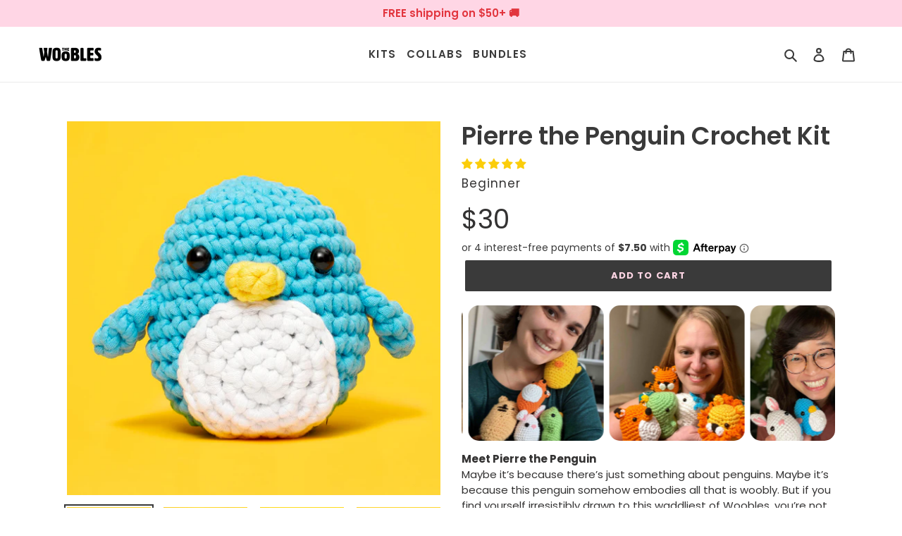

--- FILE ---
content_type: text/html; charset=utf-8
request_url: https://thewoobles.com/collections/beginner-crochet-amigurumi-kits/products/penguin-crochet-kit
body_size: 144421
content:



















<!doctype html>
<html class="no-js" lang="en">
  <head>





<script src="/cdn/shopifycloud/consent-tracking-api/v0.1/consent-tracking-api.js"></script>

<script type="text/javascript">
  var Y=Object.defineProperty;var X=(m,g,p)=>g in m?Y(m,g,{enumerable:!0,configurable:!0,writable:!0,value:p}):m[g]=p;var n=(m,g,p)=>X(m,typeof g!="symbol"?g+"":g,p);(function(){"use strict";var m=" daum[ /]| deusu/| yadirectfetcher|(?:^|[^g])news(?!sapphire)|(?<! (?:channel/|google/))google(?!(app|/google| pixel))|(?<! cu)bots?(?:\\b|_)|(?<!(?:lib))http|(?<![hg]m)score|(?<!cam)scan|@[a-z][\\w-]+\\.|\\(\\)|\\.com\\b|\\btime/|\\||^<|^[\\w \\.\\-\\(?:\\):%]+(?:/v?\\d+(?:\\.\\d+)?(?:\\.\\d{1,10})*?)?(?:,|$)|^[^ ]{50,}$|^\\d+\\b|^\\w*search\\b|^\\w+/[\\w\\(\\)]*$|^active|^ad muncher|^amaya|^avsdevicesdk/|^biglotron|^bot|^bw/|^clamav[ /]|^client/|^cobweb/|^custom|^ddg[_-]android|^discourse|^dispatch/\\d|^downcast/|^duckduckgo|^email|^facebook|^getright/|^gozilla/|^hobbit|^hotzonu|^hwcdn/|^igetter/|^jeode/|^jetty/|^jigsaw|^microsoft bits|^movabletype|^mozilla/\\d\\.\\d\\s[\\w\\.-]+$|^mozilla/\\d\\.\\d\\s\\(compatible;?(?:\\s\\w+\\/\\d+\\.\\d+)?\\)$|^navermailapp|^netsurf|^offline|^openai/|^owler|^php|^postman|^python|^rank|^read|^reed|^rest|^rss|^snapchat|^space bison|^svn|^swcd |^taringa|^thumbor/|^track|^w3c|^webbandit/|^webcopier|^wget|^whatsapp|^wordpress|^xenu link sleuth|^yahoo|^yandex|^zdm/\\d|^zoom marketplace/|^$|analyzer|archive|ask jeeves/teoma|audit|bit\\.ly/|bluecoat drtr|browsex|burpcollaborator|capture|catch|check\\b|checker|chrome-lighthouse|chromeframe|classifier|cloudflare|convertify|crawl|cypress/|dareboost|datanyze|dejaclick|detect|dmbrowser|download|evc-batch/|exaleadcloudview|feed|firephp|functionize|gomezagent|grab|headless|httrack|hubspot marketing grader|hydra|ibisbrowser|infrawatch|insight|inspect|iplabel|ips-agent|java(?!;)|library|linkcheck|mail\\.ru/|manager|measure|neustar wpm|node|nutch|offbyone|onetrust|optimize|pageburst|pagespeed|parser|perl|phantomjs|pingdom|powermarks|preview|proxy|ptst[ /]\\d|retriever|rexx;|rigor|rss\\b|scrape|server|sogou|sparkler/|speedcurve|spider|splash|statuscake|supercleaner|synapse|synthetic|tools|torrent|transcoder|url|validator|virtuoso|wappalyzer|webglance|webkit2png|whatcms/|xtate/",g=/bot|crawl|http|lighthouse|scan|search|spider/i,p;function M(){if(p instanceof RegExp)return p;try{p=new RegExp(m,"i")}catch{p=g}return p}function O(c){return!!c&&M().test(c)}/*! js-cookie v3.0.5 | MIT */function _(c){for(var e=1;e<arguments.length;e++){var t=arguments[e];for(var i in t)c[i]=t[i]}return c}var U={read:function(c){return c[0]==='"'&&(c=c.slice(1,-1)),c.replace(/(%[\dA-F]{2})+/gi,decodeURIComponent)},write:function(c){return encodeURIComponent(c).replace(/%(2[346BF]|3[AC-F]|40|5[BDE]|60|7[BCD])/g,decodeURIComponent)}};function S(c,e){function t(r,s,a){if(!(typeof document>"u")){a=_({},e,a),typeof a.expires=="number"&&(a.expires=new Date(Date.now()+a.expires*864e5)),a.expires&&(a.expires=a.expires.toUTCString()),r=encodeURIComponent(r).replace(/%(2[346B]|5E|60|7C)/g,decodeURIComponent).replace(/[()]/g,escape);var o="";for(var h in a)a[h]&&(o+="; "+h,a[h]!==!0&&(o+="="+a[h].split(";")[0]));return document.cookie=r+"="+c.write(s,r)+o}}function i(r){if(!(typeof document>"u"||arguments.length&&!r)){for(var s=document.cookie?document.cookie.split("; "):[],a={},o=0;o<s.length;o++){var h=s[o].split("="),d=h.slice(1).join("=");try{var f=decodeURIComponent(h[0]);if(a[f]=c.read(d,f),r===f)break}catch{}}return r?a[r]:a}}return Object.create({set:t,get:i,remove:function(r,s){t(r,"",_({},s,{expires:-1}))},withAttributes:function(r){return S(this.converter,_({},this.attributes,r))},withConverter:function(r){return S(_({},this.converter,r),this.attributes)}},{attributes:{value:Object.freeze(e)},converter:{value:Object.freeze(c)}})}var R=S(U,{path:"/"});const F=c=>{const e=window.innerWidth<768||window.outerWidth<768?"mobile":"desktop";return c===e},L=(c,e)=>{const t=!!e,i=String(c)==="true";return t===i},I="shg_geo_data";function B(c,e){const t=c-e;return Math.floor(t/(1e3*60*60*24))}function N(){if(new URLSearchParams(window.location.search).get("shg_geo_cache")==="false")return null;let e=null;try{const t=localStorage.getItem(I);if(t){const i=JSON.parse(t),r=Date.now();i.timestamp&&B(r,i.timestamp)<=7?e=i:localStorage.removeItem(I)}}catch(t){return console.error("Error reading geo data from cache:",t),localStorage.removeItem(I),null}return e}function q(c){let e=null;if(!c)return console.warn("Geo location API URL not configured."),e;try{const t=new XMLHttpRequest;t.open("GET",c,!1),t.send(null),t.status===200?(e=JSON.parse(t.responseText),e?(e.timestamp=Date.now(),localStorage.setItem(I,JSON.stringify(e))):(console.error("Geo API response parsed to null or undefined."),e=null)):console.error(`Geo API request failed with status: ${t.status}`)}catch(t){console.error("Error fetching geo data from API:",t)}return e}function Q(c){let e=null;try{const t=N();t?(e=t,console.debug("Loaded geo data from cache:",e)):(e=q(c),console.debug("Fetched geo data from API:",e))}catch(t){console.error("Error initializing geo data:",t),e=null}return e}const j=(c,e)=>{const{type:t,country_code:i,toponym_name:r,parent_name:s}=c||{},{country:a,region:o,city:h}=e||{};if(!t||!i||!e)return!1;switch(t){case"country":return a===i;case"region":return o===r&&a===i;case"city":return h===r&&o===s&&a===i;default:return console.debug("Unknown location type:",t),!1}},x=c=>typeof c!="string"?!1:document.referrer.toLowerCase().includes(c.toLowerCase()),$=c=>typeof c!="string"?!1:window.location.href.toLowerCase().includes(c.toLowerCase()),G=(c,e,t)=>{if(!e)return!1;const{expectedTimeInMillseconds:i,withinOrAfter:r}=c||{};if(typeof i!="number"||!r)return!1;const s=e.first_visit_timestamp;return r==="within"?s+i>t:s+i<t},K=(c,e,t)=>e?t-e.first_visit_timestamp<18e5===c:c===!0;function H(c,e){return c===e}const y=class y{constructor(e){n(this,"visitorDetails",null);n(this,"currentTime");n(this,"geoLocationApi");n(this,"customerId");n(this,"isB2B");n(this,"internalGeoData");n(this,"isGeoDataInitialized",!1);n(this,"checkers",{device:e=>F(e),logged_in:(e,t)=>L(e,this.customerId),new_visitor:(e,t)=>K(e,t.visitorDetails,t.currentTime),returning_visitor:(e,t)=>G(e,t.visitorDetails,t.currentTime),url_contains:e=>$(e),referrer_contains:e=>x(e),location:(e,t)=>j(e,t.geoData),b2b:e=>H(e,this.isB2B)});this.geoLocationApi=e.geoLocationApi,this.customerId=e.customerId,this.isB2B=e.isB2B,this.currentTime=Date.now(),this.initializeVisitorDetails()}initializeVisitorDetails(){var e;try{const t=localStorage.getItem(y.VISITOR_DETAILS_KEY);t&&(this.visitorDetails=JSON.parse(t),typeof((e=this.visitorDetails)==null?void 0:e.first_visit_timestamp)!="number"&&(console.warn("Invalid visitor details found in storage, resetting."),this.visitorDetails=null)),this.visitorDetails===null?(console.debug("Initializing new visitor details."),this.visitorDetails={first_visit_timestamp:this.currentTime},localStorage.setItem(y.VISITOR_DETAILS_KEY,JSON.stringify(this.visitorDetails))):console.debug("Loaded visitor details from storage:",this.visitorDetails)}catch(t){console.error("Error initializing visitor details:",t),localStorage.removeItem(y.VISITOR_DETAILS_KEY),this.visitorDetails={first_visit_timestamp:this.currentTime},localStorage.setItem(y.VISITOR_DETAILS_KEY,JSON.stringify(this.visitorDetails))}}check(e){const t=this.checkers[e.audience_type];if(!t)return console.warn(`Unknown audience type: ${e.audience_type}`),!1;e.audience_type==="location"&&(e.value=this.snakeCaseKeys(e.value),this.isGeoDataInitialized||(console.debug("Location check required, initializing geoData..."),this.internalGeoData=Q(this.geoLocationApi),this.isGeoDataInitialized=!0,console.debug("GeoData initialization result:",this.internalGeoData)));const i={geoData:this.internalGeoData===void 0?null:this.internalGeoData,visitorDetails:this.visitorDetails,currentTime:this.currentTime};try{const r=!!t(e.value,i);return console.debug("Audience check result:",{audience:e,internalContext:i,matched:r}),e.condition==="is_not"?!r:r}catch(r){return console.error("Error during audience check:",{audience:e,internalContext:i,error:r}),!1}}snakeCaseKeys(e){if(typeof e!="object")return e;const t={};for(const[i,r]of Object.entries(e)){const s=i.replace(/[A-Z]/g,a=>`_${a.toLowerCase()}`);t[s]=r}return t}};n(y,"VISITOR_DETAILS_KEY","_shg_ab_visitor_details");let k=y;class J{constructor(e,t){n(this,"buyItNowHandlerAttached",!1);n(this,"currentPricingVariantId",null);n(this,"storefrontAccessToken");n(this,"shopDomain");n(this,"trackDispatchedSelection",(e,t)=>{const i=e&&e.isFirstAssignment===!1?"cache":t.distribution_method,r={shop_id:t.shop_id,optimization_id:e==null?void 0:e.optimization.id,variant_id:e==null?void 0:e.selectedVariant.id,details:{optimization_ids:t.optimization_ids,distribution_method:i,selection_details:t.selection_details,cache:t.cache,context:t.context,optimization_matches:t.optimization_matches}};this.trackingService.trackDispatch("dispatched",r)});this.trackingService=e,this.storefrontAccessToken=(t==null?void 0:t.storefrontAccessToken)??null,this.shopDomain=(t==null?void 0:t.shopDomain)??null,this.currentPricingVariantId=(t==null?void 0:t.currentPricingVariantId)??null,typeof document<"u"&&document.readyState==="loading"?document.addEventListener("DOMContentLoaded",()=>{this.attachPriceTestBuyItNowHandler()}):setTimeout(()=>{this.attachPriceTestBuyItNowHandler()},100)}async createCartAndGetCheckoutUrl(e,t,i){var o,h,d,f,C;if(!this.storefrontAccessToken||!this.shopDomain)return null;const r=`
      mutation cartCreate($input: CartInput!) {
        cartCreate(input: $input) {
          cart {
            id
            checkoutUrl
          }
          userErrors {
            field
            message
          }
        }
      }
    `,s=i?[{key:"shogun_variant_id",value:i}]:[],a={input:{lines:[{merchandiseId:`gid://shopify/ProductVariant/${e}`,quantity:t}],attributes:s}};try{const P=JSON.stringify({query:r,variables:a}),z=`https://${this.shopDomain}/api/2025-10/graphql.json`;console.debug("shogun: cartCreate request URL:",z),console.debug("shogun: cartCreate request body:",P);const b=await(await fetch(z,{method:"POST",headers:{"Content-Type":"application/json","X-Shopify-Storefront-Access-Token":this.storefrontAccessToken},body:P})).json();return console.debug("shogun: cartCreate full response:",JSON.stringify(b,null,2)),(d=(h=(o=b.data)==null?void 0:o.cartCreate)==null?void 0:h.cart)!=null&&d.checkoutUrl?(console.debug("shogun: cartCreate successful, checkoutUrl:",b.data.cartCreate.cart.checkoutUrl),b.data.cartCreate.cart.checkoutUrl):(console.error("shogun: cartCreate failed:",((C=(f=b.data)==null?void 0:f.cartCreate)==null?void 0:C.userErrors)||b.errors),null)}catch(P){return console.error("shogun: cartCreate error:",P),null}}async addToCartAndCheckout(e,t,i){const r={items:[{id:e,quantity:t}]};i&&(r.attributes={shogun_variant_id:i});try{const s=await fetch("/cart/add.js",{method:"POST",headers:{"Content-Type":"application/json"},body:JSON.stringify(r)});s.ok?(console.debug("shogun: added to cart, redirecting to checkout"),window.location.href="/checkout"):console.error("shogun: cart add failed:",await s.text())}catch(s){console.error("shogun: cart add error:",s)}}attachPriceTestBuyItNowHandler(){if(this.buyItNowHandlerAttached)return;this.buyItNowHandlerAttached=!0;const e=async i=>{const r=new FormData(i);let s=r.get("id")||r.get("variant_id");if(console.debug("shogun: buy-it-now form data:",Object.fromEntries(r.entries())),console.debug("shogun: raw variantId from form:",s),!s){console.debug("shogun: no variant ID found for buy-it-now");return}if(s.includes("gid://")){const h=s.match(/\/(\d+)$/);h&&(s=h[1],console.debug("shogun: extracted numeric ID from GID:",s))}const a=parseInt(r.get("quantity")||"1",10)||1,o=this.currentPricingVariantId;if(console.debug("shogun: buy-it-now details:",{variantId:s,quantity:a,pricingVariantId:o,storefrontAccessToken:this.storefrontAccessToken?"***":null,shopDomain:this.shopDomain}),this.storefrontAccessToken&&this.shopDomain){console.debug("shogun: attempting cartCreate with merchandiseId:",`gid://shopify/ProductVariant/${s}`);const h=await this.createCartAndGetCheckoutUrl(s,a,o);if(h){console.debug("shogun: redirecting to cartCreate checkoutUrl (original cart preserved)"),window.location.href=h;return}}console.debug("shogun: falling back to cart add with pricing variant"),await this.addToCartAndCheckout(s,a,o)};typeof document<"u"&&(()=>{document.addEventListener("click",i=>{const r=i.target;if(!r)return;const s=r.closest('[data-ab-price-test-payment-button="true"]');if(!s||!r.closest('shopify-buy-it-now-button, shopify-accelerated-checkout, [data-shopify="payment-button"]'))return;const o=s.closest("form");o&&(i.preventDefault(),i.stopPropagation(),i.stopImmediatePropagation(),e(o))},{capture:!0})})()}extractViewParamFromFullTemplateKey(e){const t=e.split("/").pop().split(".");return t.slice(1,t.length-1).join(".")}async handleRedirect(e){const t=new URL(window.location.href),i=new URL(window.location.href);if(e.optimization.scope==="theme")i.searchParams.set("preview_theme_id",e.selectedVariant.config.theme_id);else if(e.optimization.scope==="url_redirect")i.pathname=e.languageRootUrl!=="/"?e.languageRootUrl+e.selectedVariant.config.path:e.selectedVariant.config.path;else{const r=this.extractViewParamFromFullTemplateKey(e.selectedVariant.config.full_template_key);i.searchParams.set("view",r)}t.toString()===i.toString()?this.hideViewParam():this.redirectWithoutCache(i)}hideViewParam(){const e=new URL(window.location.href);e.searchParams.delete("view"),window.history.replaceState({},"",e.toString())}dispatch(e,t,i){let r=null;if(e[0].optimization.scope=="price"){const s=e[0];if(r=s,this.currentPricingVariantId=t||s.selectedVariant.id,this.attachPriceTestBuyItNowHandler(),t)console.debug("shogun: price variant already assigned, returning");else{const a=s.selectedVariant.id;console.debug("shogun: assigning price variant");const o=JSON.stringify({attributes:{shogun_variant_id:a}}),h=new XMLHttpRequest;h.open("POST","/cart/update.js",!0),h.setRequestHeader("Content-Type","application/json"),h.onreadystatechange=()=>{if(h.readyState==4&&h.status==200){console.debug("shogun: reloading to reflect cart pricing");const d=new URL(window.location.href);this.redirectWithoutCache(d)}},h.send(o)}}else{const s=e.find(o=>o.matchingVariant.id!==o.selectedVariant.id);if(console.debug("redirectingSelection",s),s&&(s.optimization.scope!=="url_redirect"||s.isFirstAssignment===!0||s.optimization.config.permanent_redirect===!0))return this.trackDispatchedSelection(s,i),this.handleRedirect(s);const a=new Set(e.map(o=>o.optimization.scope));(a.has("template")||a.has("page"))&&this.hideViewParam(),r=e.find(o=>o.current())||s||null}e.length>0&&!r&&(r=e[0]),(r||e.length>0)&&this.trackDispatchedSelection(r,i),e.filter(s=>s.current()).forEach(s=>{this.trackingService.trackVariantImpression(s.selectedVariant,s.optimization.type)})}redirectWithoutCache(e){typeof e=="string"&&(e=new URL(e)),e.searchParams.delete("cache"),document.referrer!=""&&sessionStorage.setItem(E,document.referrer),console.debug("shogun: redirecting to ",e),window.location.replace(e)}}class v{constructor(e){n(this,"optimization");n(this,"matchingVariant");n(this,"selectedVariant");n(this,"isFirstAssignment");n(this,"languageRootUrl");this.optimization=e.optimization,this.matchingVariant=e.matchingVariant,this.selectedVariant=e.selectedVariant,this.isFirstAssignment=e.isFirstAssignment,this.languageRootUrl=e.languageRootUrl}current(){return this.matchingVariant.id===this.selectedVariant.id}}const w=class w{constructor(){n(this,"ran",!1)}removePreviewBarIframe(){console.debug("Setting up preview bar iframe removal");const e=()=>{w.PREVIEW_BAR_IFRAME_IDS.forEach(t=>{const i=document.getElementById(t);i&&(console.debug(`Removing preview bar iframe with id: ${t}`),i.remove())})};e(),document.addEventListener("DOMContentLoaded",()=>{console.debug("DOM loaded, setting up mutation observer for preview bar");const t=new MutationObserver(i=>{i.forEach(r=>{r.addedNodes.forEach(s=>{if(s.nodeType===Node.ELEMENT_NODE){const a=s;w.PREVIEW_BAR_IFRAME_IDS.includes(a.id)&&(console.debug(`Detected and removing preview bar iframe with id: ${a.id} via observer`),a.remove())}})})});if(document.body)t.observe(document.body,{childList:!0,subtree:!0});else{const i=new MutationObserver(()=>{document.body&&(t.observe(document.body,{childList:!0,subtree:!0}),e(),i.disconnect())});i.observe(document.documentElement,{childList:!0})}e()})}run(){this.ran||(this.removePreviewBarIframe(),this.ran=!0)}};n(w,"PREVIEW_BAR_IFRAME_IDS",["preview-bar-iframe","PBarNextFrameWrapper"]);let T=w;const D="_shg_analytics_queue";class W{enqueue(e){const t={...e,id:crypto.randomUUID(),attempts:0,createdAt:Date.now()},i=this.readQueue();return i[t.category].push(t),this.writeQueue(i),t}all(){const e=this.readQueue();return[...e.shogun_load,...e.dispatcher].sort((t,i)=>t.createdAt-i.createdAt)}update(e){const t=this.readQueue(),i=t[e.category],r=i.findIndex(s=>s.id===e.id);r!==-1&&(i[r]=e,this.writeQueue(t))}remove(e){const t=this.readQueue(),i=t[e.category],r=i.findIndex(s=>s.id===e.id);r!==-1&&(i.splice(r,1),this.writeQueue(t))}findLatest(e){const i=this.readQueue()[e];if(i.length!==0)return i[i.length-1]}readQueue(){const e=localStorage.getItem(D);if(!e)return this.emptyQueue();try{const t=JSON.parse(e);return t.shogun_load||(t.shogun_load=[]),t.dispatcher||(t.dispatcher=[]),t}catch(t){return console.error("shogun: failed to parse analytics queue storage, resetting",t),localStorage.removeItem(D),this.emptyQueue()}}writeQueue(e){try{localStorage.setItem(D,JSON.stringify(e))}catch(t){console.error("shogun: failed to save analytics queue",t)}}emptyQueue(){return{shogun_load:[],dispatcher:[]}}}const u=class u{constructor(e,t,i,r,s,a){n(this,"publishable",!1);n(this,"allowed",null);n(this,"eventQueue",new W);n(this,"processingQueue",!1);n(this,"pendingProcess",!1);n(this,"processTimer",null);n(this,"trackVariantImpression",(e,t)=>{const i={page_type:this.pageType,page_id:this.pageId,app_type:t=="ab_test"?"ab_testing":"personalization",original_referrer:this.originalReferrer};i.optimization_id=e.optimization_id,i.variant_id=e.id,console.debug(`Tracking variant impression: optimization=${e.optimization_id}, variant=${e.id}`),this.enqueueShogunLoadEvent(i)});n(this,"trackPage",()=>{const e={page_type:this.pageType,page_id:this.pageId,app_type:"ab_testing"};this.enqueueShogunLoadEvent(e)});n(this,"trackDispatch",(e,t)=>{this.enqueueEvent({category:"dispatcher",event:e,data:t})});n(this,"enqueueEvent",e=>{console.debug("shogun: enqueueing tracking event",{category:e.category,event:"event"in e?e.event:void 0}),e.category==="shogun_load"&&(!this.publishable||this.allowed!==!0)&&console.debug("shogun: not ready, enqueueing shogun:load event");try{this.eventQueue.enqueue(e),this.scheduleProcessQueue()}catch(t){console.error("shogun: failed to enqueue analytics event",t)}});n(this,"enqueueShogunLoadEvent",e=>{this.enqueueEvent({category:"shogun_load",data:e})});n(this,"waitForPublishable",()=>{var i,r;let e=0;const t=()=>{var s,a;if(typeof((a=(s=window.Shopify)==null?void 0:s.analytics)==null?void 0:a.publish)>"u")if(e<=u.retryAttemptsLimit){setTimeout(t,u.retryIntervalInMs);return}else{console.warn("shogun:ts: Shopify analytics unavailable after 30s"),this.handleError("Error initializing TrackingService: Shopify analytics not available after 30s");return}console.debug("shogun:ts: publishable"),this.publishable=!0,this.scheduleProcessQueue()};(r=(i=window.Shopify)==null?void 0:i.analytics)!=null&&r.publish?(console.debug("shogun:ts: publishable"),this.publishable=!0):(console.debug("shogun:ts: analytics api not available yet, waiting..."),t())});n(this,"waitForConsent",()=>{var i,r;let e=0;const t=()=>{if(typeof window.Shopify>"u"&&e<=u.retryAttemptsLimit){setTimeout(t,u.retryIntervalInMs);return}window.Shopify.loadFeatures([{name:"consent-tracking-api",version:"0.1"}],s=>{var a;if(s&&s.length>0){let o=[];s.forEach(h=>{console.error(h),o.push(h.message)}),this.handleError(`Error initializing TrackingService: ${o.join(", ")}`)}else console.debug("shogun:ts: consent available"),this.handleConsentChange(((a=window.Shopify.customerPrivacy)==null?void 0:a.analyticsProcessingAllowed())??!1)})};(r=(i=window.Shopify)==null?void 0:i.customerPrivacy)!=null&&r.analyticsProcessingAllowed?(console.debug("shogun:ts: consent available"),this.allowed=window.Shopify.customerPrivacy.analyticsProcessingAllowed()):(console.debug("shogun:ts: privacy api not available yet, waiting..."),t())});n(this,"handleConsentChange",e=>{this.allowed=e,console.debug("shogun: analytics consent updated to: ",this.allowed),this.scheduleProcessQueue()});n(this,"scheduleProcessQueue",()=>{if(this.processingQueue){this.pendingProcess=!0;return}this.processingQueue=!0;try{this.processQueue()}catch(e){console.error("shogun: error processing analytics queue",e)}finally{this.processingQueue=!1,this.pendingProcess&&(this.pendingProcess=!1,this.scheduleProcessQueue())}});n(this,"scheduleProcessQueueAfter",e=>{this.processTimer||(this.processTimer=setTimeout(()=>{this.processTimer=null,this.scheduleProcessQueue()},e))});n(this,"handleError",e=>{let t,i;const r=this.eventQueue.findLatest("shogun_load");r&&(t=r.data.optimization_id,i=r.data.variant_id),this.trackDispatchFallback("errored",{shop_id:this.shopId,dispatcher_session_id:this.dispatcherSessionId,optimization_id:t,variant_id:i,details:{error:e}})});n(this,"dispatcherFallbackReady",e=>e.category!=="dispatcher"?!1:Date.now()-e.createdAt>=u.dispatchFallbackDelayInMs);n(this,"trackDispatchFallback",(e,t)=>{console.debug(`shogun: sending dispatch:${e} via fallback`),t.name=e,fetch(`${this.analyticsUrl}/dispatcher/${e}`,{method:"POST",headers:{"Content-Type":"application/json"},body:JSON.stringify(t),keepalive:!0})});n(this,"prepareFallbackPayload",e=>{const t=this.clonePayload(e);return t.shop_id=t.shop_id||this.shopId,t.dispatcher_session_id=this.dispatcherSessionId,t.details||(t.details={}),t});n(this,"clonePayload",e=>{try{return JSON.parse(JSON.stringify(e))}catch{return e}});this.shopId=e,this.pageType=t,this.pageId=i,this.originalReferrer=r,this.analyticsUrl=s,this.dispatcherSessionId=a,this.waitForPublishable(),this.waitForConsent(),document.addEventListener("visitorConsentCollected",o=>{this.handleConsentChange(o.detail.analyticsAllowed)}),this.scheduleProcessQueue()}processQueue(){console.debug("shogun: processing queue");const e=this.eventQueue.all();let t=!1;for(const i of e){if(this.shouldDropEvent(i)){this.eventQueue.remove(i);continue}if(this.isWithinBackoffWindow(i)){t=!0;continue}if(!this.isEventReady(i)){t=!0;continue}let r="success";try{r=this.deliverEvent(i)}catch(s){console.error("shogun: error delivering analytics event",s),r="retry"}r==="success"||r==="drop"?this.eventQueue.remove(i):(i.attempts+=1,i.lastAttemptedAt=Date.now(),this.eventQueue.update(i),t=!0)}t&&this.scheduleProcessQueueAfter(u.queueRetryDelayInMs)}shouldDropEvent(e){return Date.now()-e.createdAt>u.maxQueueAgeInMs||e.attempts>=u.maxQueueAttempts||e.category==="dispatcher"&&!e.event}isWithinBackoffWindow(e){if(!e.lastAttemptedAt)return!1;const t=u.queueRetryDelayInMs*Math.pow(2,Math.min(e.attempts,u.maxQueueAttempts));return Date.now()-e.lastAttemptedAt<t}isEventReady(e){return e.category==="shogun_load"?this.publishable&&this.allowed===!0:e.category==="dispatcher"?this.allowed===!0&&this.publishable?!0:this.dispatcherFallbackReady(e):!1}deliverEvent(e){return e.category==="shogun_load"?this.deliverShogunLoad(e):this.deliverDispatch(e)}deliverShogunLoad(e){const t=e.data;try{if(console.debug("Firing shogun:load event",t),!window.Shopify.analytics.publish)throw new Error("Shopify analytics publish is not available");return window.Shopify.analytics.publish("shogun:load",t),"success"}catch(i){return console.error("Error publishing shogun:load event:",i),"retry"}}deliverDispatch(e){if(e.category!=="dispatcher"||!e.event)return"drop";if(this.allowed===!0&&this.publishable){const i=`shogun:dispatcher:${e.event}`;try{if(console.debug(`Firing ${i} event`,e.data),!window.Shopify.analytics.publish)throw new Error("Shopify analytics publish is not available");return window.Shopify.analytics.publish(i,e.data),"success"}catch(r){console.error(`Error publishing ${i} event:`,r);const s=this.prepareFallbackPayload(e.data);return s.details||(s.details={}),s.details.error=`Error publishing ${i} event: ${r.message}`,this.trackDispatchFallback(e.event,s),"success"}}if(!this.dispatcherFallbackReady(e))return"retry";const t=this.prepareFallbackPayload(e.data);return this.trackDispatchFallback(e.event,t),"success"}};n(u,"retryIntervalInMs",250),n(u,"retryAttemptsLimit",3e4/u.retryIntervalInMs),n(u,"queueRetryDelayInMs",1e3),n(u,"maxQueueAttempts",5),n(u,"maxQueueAgeInMs",24*60*60*1e3),n(u,"dispatchFallbackDelayInMs",30*1e3);let A=u;const E="_shg_referrer",l=class l{constructor(e){n(this,"shopId");n(this,"optimizations");n(this,"currentThemeId");n(this,"pageId");n(this,"pageType");n(this,"currentPartialTemplateKey");n(this,"distributionMethod");n(this,"cachedOptimizations");n(this,"audienceChecker");n(this,"personalizations");n(this,"abTests");n(this,"dispatcher");n(this,"trackingService");n(this,"currentPath");n(this,"themeTestHandler");n(this,"currentPricingVariantId");n(this,"languageRootUrl");n(this,"dispatcherSessionId");n(this,"originalReferrer");n(this,"inAudience",e=>this.audienceChecker.check(e));if(this.originalReferrer=sessionStorage.getItem(E),this.originalReferrer){sessionStorage.removeItem(E),console.debug("shogun: retaining original referrer: ",this.originalReferrer);try{Object.defineProperty(document,"referrer",{get:()=>this.originalReferrer})}catch(a){console.debug("shogun: failed to set original referrer via `Object.defineProperty`"),console.error(a);try{window.document.__defineGetter__("referrer",()=>this.originalReferrer)}catch(o){console.debug("shogun: failed to set original referrer via `__defineGetter__`"),console.error(o)}}}this.shopId=e.shopId,this.currentThemeId=e.currentThemeId,this.currentPricingVariantId=e.currentPricingVariantId;const t=e.optimizations||[];e.defaultThemeId!==this.currentThemeId?this.optimizations=t.filter(a=>a.scope==="price"||a.variants.some(o=>o.config.theme_id===this.currentThemeId)):this.optimizations=t,this.personalizations=this.optimizations.filter(a=>a.type==="personalization"),this.abTests=this.optimizations.filter(a=>a.type==="ab_test"),this.distributionMethod=e.distributionMethod||l.DEFAULT_DISTRIBUTION_METHOD,this.pageId=e.pageId,this.pageType=e.pageType,this.languageRootUrl=e.languageRootUrl;const i=this.pageType==="metaobject"?"templates/metaobject/":"templates/",r=[e.templateName,e.templateSuffix].filter(Boolean).join(".");this.currentPartialTemplateKey=i+r,this.currentPath=window.location.pathname,this.cachedOptimizations=JSON.parse(localStorage.getItem(l.OPTIMIZATIONS_CACHE_KEY)||"{}"),this.audienceChecker=new k(e),e.sessionIdOverride?this.dispatcherSessionId=e.sessionIdOverride:(this.dispatcherSessionId=R.get(l.DISPATCHER_SESSION_COOKIE)||crypto.randomUUID(),R.set(l.DISPATCHER_SESSION_COOKIE,this.dispatcherSessionId,{path:"/",expires:1/48})),this.trackingService=new A(this.shopId,this.pageType,this.pageId,this.originalReferrer,e.analyticsUrl,this.dispatcherSessionId);const s=new T;this.themeTestHandler=s,this.dispatcher=new J(this.trackingService,{storefrontAccessToken:e.storefrontAccessToken,shopDomain:e.shopDomain,currentPricingVariantId:e.currentPricingVariantId})}getOptimizationPriority(e){return{theme:1,template:2,page:3,url_redirect:4,price:5}[e.scope]}sortMatches(e){return[...e].sort((t,i)=>{const r=this.getOptimizationPriority(t.optimization),s=this.getOptimizationPriority(i.optimization);return r===s?0:r-s})}audienceMatchesCurrentVisitor(e){const t=e.audiences||[];return t.length===0?!0:e.audiences_condition==="any"?t.some(this.inAudience):t.every(this.inAudience)}configAudiencesMatch(e,t){const i=e.audiences||[],r=t.audiences||[];if(i.length!==r.length)return!1;const s=i.map(o=>JSON.stringify(o)),a=r.map(o=>JSON.stringify(o));return!(s.some(o=>!a.includes(o))||a.some(o=>!s.includes(o))||i.length>1&&e.audiences_condition!==t.audiences_condition)}getCachedVariant(e){const t=this.cachedOptimizations[e.id];if(t)return e.variants.find(i=>i.id===t)}setCachedVariant(e,t){this.cachedOptimizations[e.id]=t.id,console.debug("setCachedVariant",e.id,t.id),localStorage.setItem(l.OPTIMIZATIONS_CACHE_KEY,JSON.stringify(this.cachedOptimizations))}extractPartialTemplateKeyFromFullTemplateKey(e){if(!e)return;const t=e.split(".");return t.length<2?e:t.slice(0,-1).join(".")}matchesAnyAttributeOfCurrentPage(e,t){const i=this.checkTemplateMatch(t),r=this.checkThemeMatch(e,t),s=this.checkPageMatch(e),a=this.checkPathMatch(t),o=this.checkPriceMatch(e,t);return r||i&&s||a||o}getMatchingVariant(e,t=void 0){var s;const i=e.config,r=(s=t==null?void 0:t.selectedVariant)==null?void 0:s.config;for(const a of e.variants){if(!this.matchesAnyAttributeOfCurrentPage(e,a))continue;const o=e.type==="ab_test"?e.config:a.config;if(this.audienceMatchesCurrentVisitor(o)&&!(r&&!this.configAudiencesMatch(i,r)))return a}}getPersonalizationMatches(){const e=[];for(const t of this.personalizations){const i=this.getMatchingVariant(t);i&&e.push({optimization:t,matchingVariant:i})}return e}getPrioritizedNonDefaultPersonalizationSelection(){const e=this.getPersonalizationMatches();if(e.length===0)return;const t=this.sortMatches(e);for(const i of t){const s=i.optimization.variants.sort((a,o)=>a.position-o.position).find(a=>!a.config.original&&this.audienceMatchesCurrentVisitor(a.config));if(s)return new v({optimization:i.optimization,matchingVariant:i.matchingVariant,selectedVariant:s,isFirstAssignment:!0,languageRootUrl:this.languageRootUrl})}}getDefaultPersonalizationSelectionsForImpressionTracking(e){return this.getPersonalizationMatches().filter(r=>r.matchingVariant.config.original&&r.optimization.id!==(e==null?void 0:e.optimization.id)).map(r=>new v({optimization:r.optimization,matchingVariant:r.matchingVariant,selectedVariant:r.matchingVariant,isFirstAssignment:!0,languageRootUrl:this.languageRootUrl}))}getRandomVariantForOptimization(e){const t=`${this.dispatcherSessionId}-${e.id}`,r=this.hashWithDjb2(t)%l.DEFAULT_NUMBER_OF_BINS;let s=0;for(const a of e.variants)if(s+=l.DEFAULT_NUMBER_OF_BINS*(a.config.percentage||0)/100,r<s)return a;return e.variants[0]}hasAnyCachedVariants(){return this.abTests.some(e=>!!this.cachedOptimizations[e.id])}getGreedySelections(e){const t=e[Math.floor(Math.random()*e.length)],i=t.cachedVariant||this.getRandomVariantForOptimization(t.optimization);return[new v({optimization:t.optimization,matchingVariant:t.matchingVariant,selectedVariant:i,isFirstAssignment:!t.cachedVariant,languageRootUrl:this.languageRootUrl})]}userBin(){const e=this.dispatcherSessionId;return e?this.hashWithDjb2(e)%l.DEFAULT_NUMBER_OF_BINS:0}hashWithDjb2(e){let t=5381;for(let i=0;i<e.length;i++)t=(t<<5)-t+e.charCodeAt(i),t|=0;return Math.abs(t)}getVariantForUserBin(){const e=this.userBin(),t=this.abTests.flatMap(r=>r.variants);let i=0;for(const r of t)if(i+=l.DEFAULT_NUMBER_OF_BINS*(r.traffic_percentage||0)/100,e<i)return r;return null}getEvenSelections(e){const t=this.getVariantForUserBin();if(!t)return[];const i=e.find(r=>r.optimization.variants.some(s=>s.id===t.id));return i?[new v({optimization:i.optimization,matchingVariant:i.matchingVariant,selectedVariant:t,isFirstAssignment:!i.cachedVariant,languageRootUrl:this.languageRootUrl})]:[]}getAbTestMatches(e){const t=[];return this.abTests.forEach(i=>{const r=this.getMatchingVariant(i,e);if(r){const s=this.getCachedVariant(i);(r.config.original||s)&&t.push({optimization:i,matchingVariant:r,cachedVariant:s})}}),t}getAbTestSelections(e){const t=this.getAbTestMatches(e);if(t.length===0)return[];const i=t.find(r=>!!r.cachedVariant);if(!i&&this.hasAnyCachedVariants())return[];if(i)return[new v({optimization:i.optimization,matchingVariant:i.matchingVariant,selectedVariant:i.cachedVariant,isFirstAssignment:!1,languageRootUrl:this.languageRootUrl})];switch(this.distributionMethod){case"greedy":return this.getGreedySelections(t);case"even":return this.getEvenSelections(t);default:throw new Error(`Unknown distribution method: ${this.distributionMethod}`)}}isBot(){const e=navigator.userAgent,t=O(e);return console.debug("Bot testing with user agent:",e),t}handleThemeReview(){const t=new URLSearchParams(location.search).get("shgpvid"),i=sessionStorage.getItem("_shg_preview_variant_id");if(i&&(!t||i==t)){console.debug(`shogun: theme review in progress, viewing variant: ${i}`);const r=document.getElementById("shogun-price-test-preview");if(!r){console.debug("shogun: sidebar not found!!!");return}const s=r.content.cloneNode(!0);document.addEventListener("DOMContentLoaded",()=>{document.body.style.paddingLeft="32rem",document.body.prepend(s)});return}else if(t&&(!i||i!=t)){console.debug(`shogun: theme review in progress, setting variant: ${t}`),sessionStorage.setItem("_shg_preview_variant_id",t);const r=JSON.stringify({attributes:{shogun_variant_id:t}}),s=new XMLHttpRequest;s.open("POST","/cart/update.js",!0),s.setRequestHeader("Content-Type","application/json"),s.onreadystatechange=()=>{s.readyState==4&&s.status==200&&(console.debug("shogun: reloading to reflect cart pricing"),location=location)},s.send(r)}}run(){let e=null,t=this.distributionMethod,i=[];const r=(s,a={})=>{var h,d;const o=s&&s.isFirstAssignment===!1?"cache":t;return{shop_id:this.shopId,optimization_id:(h=s==null?void 0:s.optimization)==null?void 0:h.id,variant_id:(d=s==null?void 0:s.selectedVariant)==null?void 0:d.id,details:{optimization_ids:this.optimizations.map(f=>f.id),distribution_method:o,selection_details:i,...a}}};try{if(this.isBot()){console.debug("Bot traffic detected, optimizer disabled");return}this.handleThemeReview();const s=this.getPrioritizedNonDefaultPersonalizationSelection(),a=this.getAbTestSelections(s),o=[];s&&o.push(s),o.push(...a),o.push(...this.getDefaultPersonalizationSelectionsForImpressionTracking(s)),localStorage.getItem("_shg_is_merchant")||this.themeTestHandler.run(),e=o.find(d=>d.matchingVariant.id===d.selectedVariant.id)||null,e&&!e.isFirstAssignment&&(t="cache"),i=o.map(d=>({optimization_id:d.optimization.id,selected_variant_id:d.selectedVariant.id,matching_variant_id:d.matchingVariant.id}));const h={shop_id:this.shopId,optimization_ids:this.optimizations.map(d=>d.id),selection_details:i,distribution_method:t,cache:{...this.cachedOptimizations},context:{template_key:this.currentPartialTemplateKey,theme_id:this.currentThemeId,page_type:this.pageType,page_id:this.pageId},optimization_matches:this.buildOptimizationMatches(s)};if(a.forEach(d=>{this.setCachedVariant(d.optimization,d.selectedVariant)}),o.length===0){this.abTests.length>0&&(this.trackingService.trackPage(),this.trackingService.trackDispatch("skipped",r(e)));return}this.dispatcher.dispatch(o,this.currentPricingVariantId,h)}catch(s){this.trackingService.trackDispatch("errored",r(e,{error:s.message}))}}getCurrentPathWithoutLanguagePrefix(){return this.languageRootUrl==="/"||!this.currentPath.startsWith(this.languageRootUrl)?this.currentPath:this.currentPath.substring(this.languageRootUrl.length)||"/"}checkTemplateMatch(e){return this.extractPartialTemplateKeyFromFullTemplateKey(e.config.full_template_key)===this.currentPartialTemplateKey}checkThemeMatch(e,t){return e.scope==="theme"&&t.config.theme_id===this.currentThemeId}checkPageMatch(e){const{page_type:t,page_id:i}=e.config,r=!t||t===this.pageType,s=!i||i===this.pageId;return e.scope!=="url_redirect"&&r&&s}checkPathMatch(e){const t=e.config.path;if(!t)return!1;const i=this.getCurrentPathWithoutLanguagePrefix();return decodeURIComponent(t)===decodeURIComponent(i)}checkPriceMatch(e,t){return e.scope!=="price"?!1:!this.currentPricingVariantId||this.currentPricingVariantId===t.id}getDetailedMatchingInfo(e,t,i){const{page_type:r,page_id:s}=e.config,a=!r||r===this.pageType,o=!s||s===this.pageId,h=e.type==="ab_test"?e.config:t.config,d=i?this.configAudiencesMatch(e.config,i.selectedVariant.config):!1;return{matches_template:this.checkTemplateMatch(t),matches_theme:this.checkThemeMatch(e,t),matches_page_type:a,matches_page_id:o,matches_page:this.checkPageMatch(e),matches_path:this.checkPathMatch(t),matches_price:this.checkPriceMatch(e,t),matches_audience:this.audienceMatchesCurrentVisitor(h),matches_personalization_config:d}}buildOptimizationMatches(e){const t={};for(const i of this.optimizations)if(t[i.id]={},i.variants&&Array.isArray(i.variants))for(const r of i.variants)t[i.id][r.id]=this.getDetailedMatchingInfo(i,r,e);return t}};n(l,"DEFAULT_NUMBER_OF_BINS",1e4),n(l,"DEFAULT_DISTRIBUTION_METHOD","greedy"),n(l,"OPTIMIZATIONS_CACHE_KEY","_shg_ab_optimizations_cache"),n(l,"DISPATCHER_SESSION_COOKIE","_shg_dispatcher_session");let V=l;window.ShogunOptimizer=V})();

</script><script type="text/javascript">
  ;(function() {
    if (typeof ShogunOptimizer === 'undefined') {
      console.error("ShogunOptimizer is not defined. Please ensure the optimizer script is properly loaded.");
      return;
    }

    const designMode = false;
    if (designMode) {
      console.debug("Design mode is enabled, skipping optimizer initialization");
      return;
    }

    // If the referrer url is the Shopify admin url, then set a local storage shg_is_merchant flag to true
    // This is used to remove the preview bar from the page for shoppers
    const referrer = document.referrer
    if (!localStorage.getItem('_shg_is_merchant') && ((referrer.includes('admin.shopify.com') || referrer.includes('shogun')))) {
      console.debug('Setting shg_is_merchant to true')
      localStorage.setItem('_shg_is_merchant', 'true')
    }

    const urlParams = new URLSearchParams(window.location.search);
    const optimizationDisabled = urlParams.get('shg') === "false" || window.location.hostname.includes('shopifypreview');

    if (optimizationDisabled) {
      console.debug("Optimization is disabled, skipping optimizer initialization");
      return;
    }

    const shopMetafieldConfig = {"default_theme_id":190498767014,"method":"greedy","optimizations":[{"id":"3b31e51a-3bfe-42a6-9123-0e090f3cae32","type":"ab_test","scope":"page","name":"woobles-advent-calendar-2025-lp vs PDP-redirect-woobles-advent-calendar-2025-lp-vs-advent-ads-lp-22d8 V2","config":{"page_id":"112396370086","page_type":"page","audience_id":null,"user_set_name":true,"default_template_key":"page.advent-ads-lp.json","delete_variant_template":false,"update_template_suffixes":false,"overwrite_original_template":false},"variants":[{"id":"41409a01-22ac-465a-81ba-dda952bc437e","name":"Original","config":{"original":true,"position":0,"percentage":5,"template_name":"page","template_suffix":"advent-ads-lp","full_template_key":"templates/page.advent-ads-lp.json"},"optimization_id":"3b31e51a-3bfe-42a6-9123-0e090f3cae32","traffic_percentage":5.0},{"id":"79982137-0bf3-4f6e-b594-ed03d560eb22","name":"Variant B","config":{"original":false,"position":1,"percentage":95,"template_name":"page","template_suffix":"290825-woobles-advent-calendar-2025-lp-vs-advent-ads-lp-22d8","full_template_key":"templates/page.290825-woobles-advent-calendar-2025-lp-vs-advent-ads-lp-22d8.json"},"optimization_id":"3b31e51a-3bfe-42a6-9123-0e090f3cae32","traffic_percentage":95.0}]}],"expires_at":1769132106000,"env":"production"} || {};
    const optimizationsData = shopMetafieldConfig.expires_at > Date.now() ? (shopMetafieldConfig.optimizations || []) : [];

    const optimizerConfig = {
      shopId: "c0863076-7744-49a6-bcff-f6bd7e6d2702",
      optimizations: optimizationsData,
      distributionMethod: urlParams.get('shgMethod') || shopMetafieldConfig.method,
      defaultThemeId: String(shopMetafieldConfig.default_theme_id),
      currentThemeId: "190498767014",
      pageId: "5279841484966",
      pageType: "product",
      templateName: "product",
      templateSuffix: "",
      customerId: "",
      isB2B: false,
      sessionIdOverride: urlParams.get('shgSessionId'),
      geoLocationApi: "https://ipinfo.io/json?token=f2ae3a557d807b",
      currentPricingVariantId: null,
      languageRootUrl: "/",
      analyticsUrl: "https://shogun-abc-production.global.ssl.fastly.net",
      storefrontAccessToken: null,
      shopDomain: ""
    };

    console.debug("Initializing ShogunOptimizer with config:", optimizerConfig);
    const optimizer = new ShogunOptimizer(optimizerConfig);
    optimizer.run();
  })();
</script>

<script>
/// <reference path="./globals.d.ts" />

/**
 * @type {Woobles}}
 */
const Woobles = window.Woobles || {}

Woobles.Sentry = {
  exceptionQueue: [],
  captureException: function (error) {
    if (window.Sentry) {
      window.Sentry.captureException(error)
      console.log('[Woobles] Sentry caught exception:', error)
    } else {
      this.exceptionQueue.push(error)
      console.log('[Woobles] Queue Sentry exception:', error)
    }
  },
  startSpan: function (payload, callback) {
    if (window.Sentry?.startSpan) {
      return window.Sentry.startSpan(payload, callback)
    } else {
      return callback()
    }
  },
  addBreadcrumb: function (payload) {
    window.Sentry?.addBreadcrumb?.({
      type: 'default',
      category: 'started',
      ...payload
    })
  },
  addInfoBreadcrumb: function (payload) {
    this.addBreadcrumb({
      type: 'info',
      category: 'started',
      level: 'info',
      ...payload
    })
  },
  addErrorBreadcrumb: function (payload) {
    this.addBreadcrumb({
      type: 'error',
      category: 'error',
      level: 'error',
      ...payload
    })
  },
  addClickBreadcrumb: function (payload) {
    this.addBreadcrumb({
      type: 'user',
      category: 'click',
      ...payload
    })
  },
  processExceptionQueue: function () {
    if (this.exceptionQueue.length > 0) {
      console.log(`[Woobles] Processing ${ this.exceptionQueue.length } queued exceptions`)

      this.exceptionQueue.forEach((exception) => {
        window.Sentry.captureException(exception)
      })

      // Clear processed exceptions
      this.exceptionQueue = []
    }
  }
}
</script><!-- START PROTEUS SETUP -->
    <script src="//thewoobles.com/cdn/shop/t/406/assets/_proteus-utils.js?v=121769487551436325861764174588"></script>
    <script src="//thewoobles.com/cdn/shop/t/406/assets/_proteus-product-logic.js?v=105163252266398292981764174627"></script>
    <script src="//thewoobles.com/cdn/shop/t/406/assets/_proteus-cart.js?v=77825919645491954171768980522"></script>

    <script>
      

      window.upsell_items_data = [
        
          
          
            
            
            {
              title: "Wee Rex Accessory Kit",
              img_url: "//thewoobles.com/cdn/shop/files/99TDO-FW-PDP-Yellow-WEB_200x.jpg?v=1762454856",
              pdp_url: "/products/wee-rex-kit",
              var_id: "44054322118822",
              price_w_currency: "$5 USD",
              price: "500",
            },
          
        
          
          
            
            
            {
              title: "Teensy Weensy Narwhal Accessory Kit",
              img_url: "//thewoobles.com/cdn/shop/files/99TNR-FW-PDP-Purple-WEB_200x.jpg?v=1762454858",
              pdp_url: "/products/teensy-weensy-narwhal-kit",
              var_id: "44054355476646",
              price_w_currency: "$5 USD",
              price: "500",
            },
          
        
          
          
            
            
            {
              title: "Wee Woobly Fox Accessory Kit",
              img_url: "//thewoobles.com/cdn/shop/files/99TFO-FW-PDP-Blue-WEB_200x.jpg?v=1762454856",
              pdp_url: "/products/wee-woobly-fox-kit",
              var_id: "44054335586470",
              price_w_currency: "$5 USD",
              price: "500",
            },
          
        
          
          
            
            
            {
              title: "Poquita Chickita Accessory Kit",
              img_url: "//thewoobles.com/cdn/shop/products/99TTC-PF-web_200x.jpg?v=1762454719",
              pdp_url: "/products/poquita-chickita",
              var_id: "44028387754150",
              price_w_currency: "$5 USD",
              price: "500",
            },
          
        
          
          
            
            
            {
              title: "Lil' Lion Accessory Kit",
              img_url: "//thewoobles.com/cdn/shop/files/99TLI-FW-PDP-Teal-WEB_200x.jpg?v=1762454857",
              pdp_url: "/products/lil-lion-kit",
              var_id: "44054346858662",
              price_w_currency: "$5 USD",
              price: "500",
            },
          
        
      ];window.show_in_cart_upsell = true;

      /* First in-cart upsell */
      
        window.in_cart_upsell_id = 7791994372262;
        window.in_cart_upsell_var_id = 44416648118438;
        window.in_cart_upsell_img = "//thewoobles.com/cdn/shop/files/mystery-wooble-04_small.jpg?v=1699544807";
        window.in_cart_upsell_title = "Mystery Wooble";
        window.in_cart_upsell_price = 30;
        window.in_cart_upsell_url = "\/products\/mystery-wooble";
      

      /* Second in-cart upsell */
      window.show_in_cart_upsell_2 = false;

      
      
        window.app_cart_tiered_rewards_product = 45779459932326;
      
      
        window.app_cart_tiered_rewards_milestone = 100;
      

      window.wbls95_upsell_items_data = [];

      

      
        
        
      

      window.skus = {};

      window.skus["39CHL"] = "miffy_chinese_lantern";
      window.skus["39TLP"] = "miffy_tulip";
      window.skus["24GIR"] = "zara_the_giraffe";
      window.skus["11NA"] = "bernard_the_elf";

      
      
        
          if(!window.skus["11PG"]){
            window.skus["11PG"] = "pierre_the_penguin";
          }
        
      
        
          if(!window.skus["11DN"]){
            window.skus["11DN"] = "fred_the_dinosaur";
          }
        
      
        
          if(!window.skus["88ESY"]){
            window.skus["88ESY"] = "";
          }
        
      
        
          if(!window.skus["88CRU"]){
            window.skus["88CRU"] = "";
          }
        
      
        
          if(!window.skus["89NYS"]){
            window.skus["89NYS"] = "";
          }
        
      
        
          if(!window.skus["11CM"]){
            window.skus["11CM"] = "joe_the_coffee_mug";
          }
        
      
        
          if(!window.skus["11NW"]){
            window.skus["11NW"] = "bj_rn_the_narwhal";
          }
        
      
        
          if(!window.skus["88HRO"]){
            window.skus["88HRO"] = "";
          }
        
      
        
          if(!window.skus["83WSW"]){
            window.skus["83WSW"] = "";
          }
        
      
        
          if(!window.skus["83SNT"]){
            window.skus["83SNT"] = "";
          }
        
      
        
          if(!window.skus["83SNA"]){
            window.skus["83SNA"] = "";
          }
        
      
        
          if(!window.skus["99TCP"]){
            window.skus["99TCP"] = "tiny_cooking_pot";
          }
        
      
        
          if(!window.skus["99WKT"]){
            window.skus["99WKT"] = "tiny_workout_gear";
          }
        
      
        
          if(!window.skus["99PBK"]){
            window.skus["99PBK"] = "tiny_piggy_bank";
          }
        
      
        
          if(!window.skus["99SLM"]){
            window.skus["99SLM"] = "tiny_sleep_mask";
          }
        
      
        
          if(!window.skus["99BOK"]){
            window.skus["99BOK"] = "tiny_book";
          }
        
      
        
          if(!window.skus["11FX"]){
            window.skus["11FX"] = "felix_the_fox";
          }
        
      
        
          if(!window.skus["11DN-RBW"]){
            window.skus["11DN-RBW"] = "fred_the_dinosaur";
          }
        
      
        
          if(!window.skus["99COF"]){
            window.skus["99COF"] = "tiny_coffee_cup";
          }
        
      
        
          if(!window.skus["11TU"]){
            window.skus["11TU"] = "emilio_the_turtle";
          }
        
      
        
          if(!window.skus["33SN"]){
            window.skus["33SN"] = "snoopy";
          }
        
      
        
          if(!window.skus["33WS"]){
            window.skus["33WS"] = "woodstock";
          }
        
      
        
          if(!window.skus["93WWS"]){
            window.skus["93WWS"] = "woodstock_s_tiny_winter_outfit";
          }
        
      
        
          if(!window.skus["93SCT"]){
            window.skus["93SCT"] = "snoopy_s_tiny_beagle_scout_outfit";
          }
        
      
        
          if(!window.skus["93ACE"]){
            window.skus["93ACE"] = "snoopy_s_tiny_flying_ace_outfit";
          }
        
      
        
          if(!window.skus["33DE"]){
            window.skus["33DE"] = "albus_dumbledore_";
          }
        
      
        
          if(!window.skus["93FKS"]){
            window.skus["93FKS"] = "fawkes_";
          }
        
      
        
          if(!window.skus["93SCK"]){
            window.skus["93SCK"] = "dobby_s__sock";
          }
        
      
        
          if(!window.skus["93NAG"]){
            window.skus["93NAG"] = "nagini_";
          }
        
      
        
          if(!window.skus["11ST"]){
            window.skus["11ST"] = "tank_the_shark";
          }
        
      
        
          if(!window.skus["11LN"]){
            window.skus["11LN"] = "sebastian_the_lion";
          }
        
      
        
          if(!window.skus["11TG"]){
            window.skus["11TG"] = "tanya_the_tiger";
          }
        
      
        
          if(!window.skus["11EL"]){
            window.skus["11EL"] = "bubbles_the_elephant";
          }
        
      
        
          if(!window.skus["11BN"]){
            window.skus["11BN"] = "jojo_the_bunny";
          }
        
      
        
          if(!window.skus["11CK"]){
            window.skus["11CK"] = "kiki_the_chick";
          }
        
      
        
          if(!window.skus["22LMA"]){
            window.skus["22LMA"] = "gertrude_the_llama";
          }
        
      
        
          if(!window.skus["99CAK"]){
            window.skus["99CAK"] = "tiny_birthday_cake";
          }
        
      
        
          if(!window.skus["99CWN"]){
            window.skus["99CWN"] = "tiny_crown";
          }
        
      
        
          if(!window.skus["11IG"]){
            window.skus["11IG"] = "bacon_the_pig";
          }
        
      
        
          if(!window.skus["11JF"]){
            window.skus["11JF"] = "jerry_the_jellyfish";
          }
        
      
        
          if(!window.skus["11AX"]){
            window.skus["11AX"] = "strawberry_the_axolotl";
          }
        
      
        
          if(!window.skus["99BEN"]){
            window.skus["99BEN"] = "tiny_beanie";
          }
        
      
        
          if(!window.skus["99BAS"]){
            window.skus["99BAS"] = "tiny_carrot_and_basket";
          }
        
      
        
          if(!window.skus["99SCF"]){
            window.skus["99SCF"] = "tiny_scarf";
          }
        
      
        
          if(!window.skus["99ICE"]){
            window.skus["99ICE"] = "tiny_ice_cream";
          }
        
      
        
          if(!window.skus["83PAC"]){
            window.skus["83PAC"] = "";
          }
        
      
        
          if(!window.skus["33PM"]){
            window.skus["33PM"] = "pac_man";
          }
        
      
        
          if(!window.skus["33BK-RD"]){
            window.skus["33BK-RD"] = "pac_man_blinky__inky__pinky____clyde";
          }
        
      
        
          if(!window.skus["33BK-PK"]){
            window.skus["33BK-PK"] = "pac_man_blinky__inky__pinky____clyde";
          }
        
      
        
          if(!window.skus["33BK-BL"]){
            window.skus["33BK-BL"] = "pac_man_blinky__inky__pinky____clyde";
          }
        
      
        
          if(!window.skus["33BK-OR"]){
            window.skus["33BK-OR"] = "pac_man_blinky__inky__pinky____clyde";
          }
        
      
        
          if(!window.skus["93CHR"]){
            window.skus["93CHR"] = "pac_man_cherries";
          }
        
      
        
          if(!window.skus["33TA"]){
            window.skus["33TA"] = "tata";
          }
        
      
        
          if(!window.skus["33SK"]){
            window.skus["33SK"] = "shooky";
          }
        
      
        
          if(!window.skus["33CH"]){
            window.skus["33CH"] = "chimmy";
          }
        
      
        
          if(!window.skus["33RJ"]){
            window.skus["33RJ"] = "rj";
          }
        
      
        
          if(!window.skus["88SWM"]){
            window.skus["88SWM"] = "";
          }
        
      
        
          if(!window.skus["11NW-RBW"]){
            window.skus["11NW-RBW"] = "bj_rn_the_narwhal";
          }
        
      
        
          if(!window.skus["22DRA"]){
            window.skus["22DRA"] = "kaida_the_dragon";
          }
        
      
        
          if(!window.skus["11SI"]){
            window.skus["11SI"] = "toast_the_shiba_inu";
          }
        
      
        
          if(!window.skus["99FLO"]){
            window.skus["99FLO"] = "tiny_floatie";
          }
        
      
        
          if(!window.skus["22PHX"]){
            window.skus["22PHX"] = "albie_the_phoenix";
          }
        
      
        
          if(!window.skus["99HRT"]){
            window.skus["99HRT"] = "tiny_heart";
          }
        
      
        
          if(!window.skus["99LPP"]){
            window.skus["99LPP"] = "le_petit_pierre";
          }
        
      
        
          if(!window.skus["99BBE"]){
            window.skus["99BBE"] = "baby_bee";
          }
        
      
        
          if(!window.skus["88ETR"]){
            window.skus["88ETR"] = "";
          }
        
      
        
          if(!window.skus["88DRC"]){
            window.skus["88DRC"] = "";
          }
        
      
        
          if(!window.skus["99TDO"]){
            window.skus["99TDO"] = "wee_rex";
          }
        
      
        
          if(!window.skus["99TNR"]){
            window.skus["99TNR"] = "teensy_weensy_narwhal";
          }
        
      
        
          if(!window.skus["33MF"]){
            window.skus["33MF"] = "miffy";
          }
        
      
        
          if(!window.skus["99TLI"]){
            window.skus["99TLI"] = "lil__lion";
          }
        
      
        
          if(!window.skus["99RYL"]){
            window.skus["99RYL"] = "tiny_royal_cloak";
          }
        
      
        
          if(!window.skus["99BHT"]){
            window.skus["99BHT"] = "tiny_bowler_hat";
          }
        
      
        
          if(!window.skus["99BRF"]){
            window.skus["99BRF"] = "tiny_briefcase";
          }
        
      
        
          if(!window.skus["99BWL"]){
            window.skus["99BWL"] = "tiny_dog_bowl___bone";
          }
        
      
        
          if(!window.skus["99TTB"]){
            window.skus["99TTB"] = "itty_bitty_wittle_bunny";
          }
        
      
        
          if(!window.skus["88ABR"]){
            window.skus["88ABR"] = "";
          }
        
      
        
          if(!window.skus["99APL"]){
            window.skus["99APL"] = "tiny_apple";
          }
        
      
        
          if(!window.skus["99FLY"]){
            window.skus["99FLY"] = "tiny_aviator_hat";
          }
        
      
        
          if(!window.skus["99EGG"]){
            window.skus["99EGG"] = "tiny_easter_egg_shell";
          }
        
      
        
          if(!window.skus["99BHB"]){
            window.skus["99BHB"] = "tiny_bunny_headband";
          }
        
      
        
          if(!window.skus["33MG"]){
            window.skus["33MG"] = "mang";
          }
        
      
        
          if(!window.skus["88ZCC"]){
            window.skus["88ZCC"] = "";
          }
        
      
        
          if(!window.skus["99QWN"]){
            window.skus["99QWN"] = "tiny_queen_crown";
          }
        
      
        
          if(!window.skus["99IGW"]){
            window.skus["99IGW"] = "tiny_angel_wings";
          }
        
      
        
          if(!window.skus["99TCH"]){
            window.skus["99TCH"] = "tiny_treasure_chest";
          }
        
      
        
          if(!window.skus["88PAL"]){
            window.skus["88PAL"] = "";
          }
        
      
        
          if(!window.skus["99FIE"]){
            window.skus["99FIE"] = "tiny_firefighter_hat";
          }
        
      
        
          if(!window.skus["55PIN"]){
            window.skus["55PIN"] = "";
          }
        
      
        
          if(!window.skus["83DEF"]){
            window.skus["83DEF"] = "";
          }
        
      
        
          if(!window.skus["83DBS"]){
            window.skus["83DBS"] = "";
          }
        
      
        
          if(!window.skus["33DB"]){
            window.skus["33DB"] = "dobby_";
          }
        
      
        
          if(!window.skus["11MK"]){
            window.skus["11MK"] = "jack_the_monkey";
          }
        
      
        
          if(!window.skus["88JUG"]){
            window.skus["88JUG"] = "";
          }
        
      
        
          if(!window.skus["88AQA"]){
            window.skus["88AQA"] = "";
          }
        
      
        
          if(!window.skus["83WWU"]){
            window.skus["83WWU"] = "";
          }
        
      
        
          if(!window.skus["33CO"]){
            window.skus["33CO"] = "cooky";
          }
        
      
        
          if(!window.skus["33KY"]){
            window.skus["33KY"] = "koya";
          }
        
      
        
          if(!window.skus["83PMA"]){
            window.skus["83PMA"] = "";
          }
        
      
        
          if(!window.skus["83GHO"]){
            window.skus["83GHO"] = "";
          }
        
      
        
          if(!window.skus["33BK-WH"]){
            window.skus["33BK-WH"] = "pac_man_turn_to_white";
          }
        
      
        
          if(!window.skus["99BEL"]){
            window.skus["99BEL"] = "baby_bella";
          }
        
      
        
          if(!window.skus["99CHT"]){
            window.skus["99CHT"] = "tiny_carrot_hat";
          }
        
      
        
          if(!window.skus["99LIL"]){
            window.skus["99LIL"] = "tiny_lily_pad";
          }
        
      
        
          if(!window.skus["99TRY"]){
            window.skus["99TRY"] = "tiny_trophy";
          }
        
      
        
          if(!window.skus["99ENV"]){
            window.skus["99ENV"] = "tiny_red_envelope";
          }
        
      
        
          if(!window.skus["33RV"]){
            window.skus["33RV"] = "ravenclaw__raven";
          }
        
      
        
          if(!window.skus["33HF"]){
            window.skus["33HF"] = "hufflepuff__badger";
          }
        
      
        
          if(!window.skus["33SY"]){
            window.skus["33SY"] = "slytherin__serpent";
          }
        
      
        
          if(!window.skus["33SH"]){
            window.skus["33SH"] = "sorting_hat_";
          }
        
      
        
          if(!window.skus["93SCF-YL"]){
            window.skus["93SCF-YL"] = "login-r-2ftutorial-2fgryffindor___slytherin___ravenclaw_____hufflepuff__scarves";
          }
        
      
        
          if(!window.skus["93SCF-GN"]){
            window.skus["93SCF-GN"] = "login-r-2ftutorial-2fgryffindor___slytherin___ravenclaw_____hufflepuff__scarves";
          }
        
      
        
          if(!window.skus["83HFY"]){
            window.skus["83HFY"] = "";
          }
        
      
        
          if(!window.skus["83SYG"]){
            window.skus["83SYG"] = "";
          }
        
      
        
          if(!window.skus["22ROO"]){
            window.skus["22ROO"] = "bella_the_kangaroo";
          }
        
      
        
          if(!window.skus["88KAB"]){
            window.skus["88KAB"] = "";
          }
        
      
        
          if(!window.skus["88BCH"]){
            window.skus["88BCH"] = "";
          }
        
      
        
          if(!window.skus["33HK"]){
            window.skus["33HK"] = "hello_kitty_";
          }
        
      
        
          if(!window.skus["33ML"]){
            window.skus["33ML"] = "my_melody_";
          }
        
      
        
          if(!window.skus["33CN"]){
            window.skus["33CN"] = "cinnamoroll_";
          }
        
      
        
          if(!window.skus["93MLK"]){
            window.skus["93MLK"] = "hello_kitty__s_milk_bottle";
          }
        
      
        
          if(!window.skus["93RSE"]){
            window.skus["93RSE"] = "my_melody__s_rose";
          }
        
      
        
          if(!window.skus["93STR"]){
            window.skus["93STR"] = "cinnamoroll__s_star";
          }
        
      
        
          if(!window.skus["83KMC"]){
            window.skus["83KMC"] = "";
          }
        
      
        
          if(!window.skus["83HKM"]){
            window.skus["83HKM"] = "";
          }
        
      
        
          if(!window.skus["83MLR"]){
            window.skus["83MLR"] = "";
          }
        
      
        
          if(!window.skus["83CNS"]){
            window.skus["83CNS"] = "";
          }
        
      
        
          if(!window.skus["99BST"]){
            window.skus["99BST"] = "shark_ling";
          }
        
      
        
          if(!window.skus["88SKC"]){
            window.skus["88SKC"] = "";
          }
        
      
        
          if(!window.skus["22AVO"]){
            window.skus["22AVO"] = "mateo_the_avocado";
          }
        
      
        
          if(!window.skus["11SU"]){
            window.skus["11SU"] = "oishi_the_sushi";
          }
        
      
        
          if(!window.skus["33BB"]){
            window.skus["33BB"] = "bubbles_";
          }
        
      
        
          if(!window.skus["33BC"]){
            window.skus["33BC"] = "buttercup_";
          }
        
      
        
          if(!window.skus["33BL"]){
            window.skus["33BL"] = "blossom_";
          }
        
      
        
          if(!window.skus["33MJ"]){
            window.skus["33MJ"] = "mojo_jojo_";
          }
        
      
        
          if(!window.skus["83PPG"]){
            window.skus["83PPG"] = "";
          }
        
      
        
          if(!window.skus["22COW"]){
            window.skus["22COW"] = "lavender_the_cow";
          }
        
      
        
          if(!window.skus["88FRM"]){
            window.skus["88FRM"] = "";
          }
        
      
        
          if(!window.skus["22SCC"]){
            window.skus["22SCC"] = "jade_the_succulent";
          }
        
      
        
          if(!window.skus["33CR"]){
            window.skus["33CR"] = "creeper";
          }
        
      
        
          if(!window.skus["33PI"]){
            window.skus["33PI"] = "pig";
          }
        
      
        
          if(!window.skus["33WN"]){
            window.skus["33WN"] = "warden";
          }
        
      
        
          if(!window.skus["93CTD"]){
            window.skus["93CTD"] = "music_disc_5";
          }
        
      
        
          if(!window.skus["93SAD"]){
            window.skus["93SAD"] = "saddle";
          }
        
      
        
          if(!window.skus["93SWD"]){
            window.skus["93SWD"] = "iron_sword";
          }
        
      
        
          if(!window.skus["83MNC"]){
            window.skus["83MNC"] = "";
          }
        
      
        
          if(!window.skus["83CRS"]){
            window.skus["83CRS"] = "";
          }
        
      
        
          if(!window.skus["83WND"]){
            window.skus["83WND"] = "";
          }
        
      
        
          if(!window.skus["83PIS"]){
            window.skus["83PIS"] = "";
          }
        
      
        
          if(!window.skus["99TEN"]){
            window.skus["99TEN"] = "tiny_tennis_set";
          }
        
      
        
          if(!window.skus["33VN"]){
            window.skus["33VN"] = "van";
          }
        
      
        
          if(!window.skus["83BTO"]){
            window.skus["83BTO"] = "";
          }
        
      
        
          if(!window.skus["11DK-BR"]){
            window.skus["11DK-BR"] = "maeve_the_duck";
          }
        
      
        
          if(!window.skus["11GS"]){
            window.skus["11GS"] = "stu_the_goose";
          }
        
      
        
          if(!window.skus["83BNK"]){
            window.skus["83BNK"] = "";
          }
        
      
        
          if(!window.skus["22HED"]){
            window.skus["22HED"] = "fitz_the_hedgehog";
          }
        
      
        
          if(!window.skus["83BKD"]){
            window.skus["83BKD"] = "";
          }
        
      
        
          if(!window.skus["88HBF"]){
            window.skus["88HBF"] = "";
          }
        
      
        
          if(!window.skus["11FB"]){
            window.skus["11FB"] = "hugo_the_french_bulldog";
          }
        
      
        
          if(!window.skus["11LB"]){
            window.skus["11LB"] = "buster_the_labrador";
          }
        
      
        
          if(!window.skus["22PDL"]){
            window.skus["22PDL"] = "sophie_the_poodle";
          }
        
      
        
          if(!window.skus["88DOG"]){
            window.skus["88DOG"] = "";
          }
        
      
        
          if(!window.skus["55CAP"]){
            window.skus["55CAP"] = "";
          }
        
      
        
          if(!window.skus["55BLH"]){
            window.skus["55BLH"] = "";
          }
        
      
        
          if(!window.skus["85DSB"]){
            window.skus["85DSB"] = "";
          }
        
      
        
          if(!window.skus["33BJ"]){
            window.skus["33BJ"] = "beetlejuice";
          }
        
      
        
          if(!window.skus["33LD"]){
            window.skus["33LD"] = "lydia";
          }
        
      
        
          if(!window.skus["93BOB"]){
            window.skus["93BOB"] = "shrunken_head";
          }
        
      
        
          if(!window.skus["33PU"]){
            window.skus["33PU"] = "pusheen";
          }
        
      
        
          if(!window.skus["33PP"]){
            window.skus["33PP"] = "pip";
          }
        
      
        
          if(!window.skus["33SM"]){
            window.skus["33SM"] = "stormy";
          }
        
      
        
          if(!window.skus["83PUS"]){
            window.skus["83PUS"] = "";
          }
        
      
        
          if(!window.skus["88ZTH"]){
            window.skus["88ZTH"] = "";
          }
        
      
        
          if(!window.skus["33KR"]){
            window.skus["33KR"] = "keroppi";
          }
        
      
        
          if(!window.skus["33PH"]){
            window.skus["33PH"] = "pochacco";
          }
        
      
        
          if(!window.skus["33PO"]){
            window.skus["33PO"] = "pompompurin";
          }
        
      
        
          if(!window.skus["83KPP"]){
            window.skus["83KPP"] = "";
          }
        
      
        
          if(!window.skus["83TSS"]){
            window.skus["83TSS"] = "";
          }
        
      
        
          if(!window.skus["83SRO"]){
            window.skus["83SRO"] = "";
          }
        
      
        
          if(!window.skus["66HOK"]){
            window.skus["66HOK"] = "";
          }
        
      
        
          if(!window.skus["99DRM"]){
            window.skus["99DRM"] = "tiny_drum";
          }
        
      
        
          if(!window.skus["99ELH"]){
            window.skus["99ELH"] = "tiny_elf_hat";
          }
        
      
        
          if(!window.skus["99MIT"]){
            window.skus["99MIT"] = "tiny_mittens";
          }
        
      
        
          if(!window.skus["99NUH"]){
            window.skus["99NUH"] = "tiny_nutcracker_hat";
          }
        
      
        
          if(!window.skus["99COA"]){
            window.skus["99COA"] = "tiny_lump_of_coal";
          }
        
      
        
          if(!window.skus["55CVB"]){
            window.skus["55CVB"] = "";
          }
        
      
        
          if(!window.skus["11EE"]){
            window.skus["11EE"] = "murphy_the_eel";
          }
        
      
        
          if(!window.skus["11LF"]){
            window.skus["11LF"] = "poe_the_angler_fish";
          }
        
      
        
          if(!window.skus["11SR"]){
            window.skus["11SR"] = "diego_the_stingray";
          }
        
      
        
          if(!window.skus["11OW"]){
            window.skus["11OW"] = "andy_the_owl";
          }
        
      
        
          if(!window.skus["99NSE"]){
            window.skus["99NSE"] = "tiny_nurse_hat";
          }
        
      
        
          if(!window.skus["11CC"]){
            window.skus["11CC"] = "clint_the_cactus";
          }
        
      
        
          if(!window.skus["11BC"]){
            window.skus["11BC"] = "olivia_the_barrel_cactus";
          }
        
      
        
          if(!window.skus["22KRK"]){
            window.skus["22KRK"] = "vlad_the_kraken";
          }
        
      
        
          if(!window.skus["88SEA"]){
            window.skus["88SEA"] = "";
          }
        
      
        
          if(!window.skus["66MAC-02"]){
            window.skus["66MAC-02"] = "";
          }
        
      
        
          if(!window.skus["11BH"]){
            window.skus["11BH"] = "wally_the_brachiosaurus";
          }
        
      
        
          if(!window.skus["11SG"]){
            window.skus["11SG"] = "phoebe_the_stegosaurus";
          }
        
      
        
          if(!window.skus["22PTD"]){
            window.skus["22PTD"] = "tessa_the_pterodactyl";
          }
        
      
        
          if(!window.skus["11PA"]){
            window.skus["11PA"] = "pinya_the_pineapple";
          }
        
      
        
          if(!window.skus["11MO"]){
            window.skus["11MO"] = "roosevelt_the_moose";
          }
        
      
        
          if(!window.skus["11JS"]){
            window.skus["11JS"] = "janus_the_stocking";
          }
        
      
        
          if(!window.skus["11PT"]){
            window.skus["11PT"] = "ari_the_partridge";
          }
        
      
        
          if(!window.skus["99PER"]){
            window.skus["99PER"] = "tiny_pear";
          }
        
      
        
          if(!window.skus["99XPR-YL"]){
            window.skus["99XPR-YL"] = "tiny_yellow_christmas_present";
          }
        
      
        
          if(!window.skus["88JSC"]){
            window.skus["88JSC"] = "";
          }
        
      
        
          if(!window.skus["88JSX"]){
            window.skus["88JSX"] = "";
          }
        
      
        
          if(!window.skus["83HEX"]){
            window.skus["83HEX"] = "";
          }
        
      
        
          if(!window.skus["33HQ"]){
            window.skus["33HQ"] = "harley_quinn_";
          }
        
      
        
          if(!window.skus["33JK"]){
            window.skus["33JK"] = "the_joker";
          }
        
      
        
          if(!window.skus["83EMC"]){
            window.skus["83EMC"] = "";
          }
        
      
        
          if(!window.skus["83BCO"]){
            window.skus["83BCO"] = "";
          }
        
      
        
          if(!window.skus["11FA"]){
            window.skus["11FA"] = "esperanza_the_fairy";
          }
        
      
        
          if(!window.skus["11TL"]){
            window.skus["11TL"] = "peat_the_troll";
          }
        
      
        
          if(!window.skus["11MR"]){
            window.skus["11MR"] = "irving_the_mushroom";
          }
        
      
        
          if(!window.skus["99FLW"]){
            window.skus["99FLW"] = "tiny_flower_wand";
          }
        
      
        
          if(!window.skus["99HAM"]){
            window.skus["99HAM"] = "tiny_hammer";
          }
        
      
        
          if(!window.skus["99LEF"]){
            window.skus["99LEF"] = "tiny_lettuce_leaf";
          }
        
      
        
          if(!window.skus["88FAF"]){
            window.skus["88FAF"] = "";
          }
        
      
        
          if(!window.skus["88TLH"]){
            window.skus["88TLH"] = "";
          }
        
      
        
          if(!window.skus["99ORE"]){
            window.skus["99ORE"] = "tiny_spore";
          }
        
      
        
          if(!window.skus["88MRO"]){
            window.skus["88MRO"] = "";
          }
        
      
        
          if(!window.skus["11SL"]){
            window.skus["11SL"] = "mimi_the_snail";
          }
        
      
        
          if(!window.skus["88GLI"]){
            window.skus["88GLI"] = "";
          }
        
      
        
          if(!window.skus["88SLL"]){
            window.skus["88SLL"] = "";
          }
        
      
        
          if(!window.skus["11SS"]){
            window.skus["11SS"] = "sam_the_sloth";
          }
        
      
        
          if(!window.skus["88LST"]){
            window.skus["88LST"] = "";
          }
        
      
        
          if(!window.skus["33FM"]){
            window.skus["33FM"] = "front_man";
          }
        
      
        
          if(!window.skus["33PR"]){
            window.skus["33PR"] = "player";
          }
        
      
        
          if(!window.skus["33RG"]){
            window.skus["33RG"] = "red_guard";
          }
        
      
        
          if(!window.skus["33YH"]){
            window.skus["33YH"] = "young_hee_doll";
          }
        
      
        
          if(!window.skus["93DKJ"]){
            window.skus["93DKJ"] = "ddakji";
          }
        
      
        
          if(!window.skus["93DLG"]){
            window.skus["93DLG"] = "dalgona";
          }
        
      
        
          if(!window.skus["93CFG"]){
            window.skus["93CFG"] = "coffin_gift";
          }
        
      
        
          if(!window.skus["83SQG"]){
            window.skus["83SQG"] = "";
          }
        
      
        
          if(!window.skus["33HP"]){
            window.skus["33HP"] = "harry_potter_";
          }
        
      
        
          if(!window.skus["83PEA"]){
            window.skus["83PEA"] = "";
          }
        
      
        
          if(!window.skus["83SNS"]){
            window.skus["83SNS"] = "";
          }
        
      
        
          if(!window.skus["93SAN"]){
            window.skus["93SAN"] = "snoopy_s_tiny_santa_outfit";
          }
        
      
        
          if(!window.skus["83VTN"]){
            window.skus["83VTN"] = "";
          }
        
      
        
          if(!window.skus["33VT"]){
            window.skus["33VT"] = "lord_voldemort_";
          }
        
      
        
          if(!window.skus["33WM"]){
            window.skus["33WM"] = "sandworm";
          }
        
      
        
          if(!window.skus["83BTJ"]){
            window.skus["83BTJ"] = "";
          }
        
      
        
          if(!window.skus["99TIN"]){
            window.skus["99TIN"] = "";
          }
        
      
        
          if(!window.skus["11DO-03"]){
            window.skus["11DO-03"] = "learn-thewoobles-com";
          }
        
      
        
          if(!window.skus["11TR"]){
            window.skus["11TR"] = "oscar_the_triceratops";
          }
        
      
        
          if(!window.skus["88DIN"]){
            window.skus["88DIN"] = "";
          }
        
      
        
          if(!window.skus["88UDN"]){
            window.skus["88UDN"] = "";
          }
        
      
        
          if(!window.skus["88DDG"]){
            window.skus["88DDG"] = "";
          }
        
      
        
          if(!window.skus["11DK-GN"]){
            window.skus["11DK-GN"] = "reese_the_mallard";
          }
        
      
      
    </script>

    <script async src="//thewoobles.com/cdn/shop/t/406/assets/_proteus-treatments_1.js?v=176712464632410732031768980909"></script>
    <link href="//thewoobles.com/cdn/shop/t/406/assets/proteus-styles.css?v=168930148585368816731767809325" rel="stylesheet" type="text/css" media="all">
    <!-- END PROTEUS SETUP -->

    <!-- Beginning of Buy With Prime Widget -->
    <style>
      iframe#bwpFrame{
        display: none !important;
      }
      
        form[action="/cart/add"] delivery-promise-wc{
          display: none !important;
        }
      
    </style>
    <!-- End of Buy With Prime Widget -->

    <link rel="preconnect dns-prefetch" href="https://api.config-security.com/" crossorigin>
    <link rel="preconnect dns-prefetch" href="https://conf.config-security.com/" crossorigin>
    <link rel="preconnect dns-prefetch" href="https://whale.camera/" crossorigin>
    <script>
/* >> TriplePixel :: start*/
window.TriplePixelData={TripleName:"the-woobles.myshopify.com",ver:"2.12",plat:"SHOPIFY",isHeadless:false},function(W,H,A,L,E,_,B,N){function O(U,T,P,H,R){void 0===R&&(R=!1),H=new XMLHttpRequest,P?(H.open("POST",U,!0),H.setRequestHeader("Content-Type","text/plain")):H.open("GET",U,!0),H.send(JSON.stringify(P||{})),H.onreadystatechange=function(){4===H.readyState&&200===H.status?(R=H.responseText,U.includes(".txt")?eval(R):P||(N[B]=R)):(299<H.status||H.status<200)&&T&&!R&&(R=!0,O(U,T-1,P))}}if(N=window,!N[H+"sn"]){N[H+"sn"]=1,L=function(){return Date.now().toString(36)+"_"+Math.random().toString(36)};try{A.setItem(H,1+(0|A.getItem(H)||0)),(E=JSON.parse(A.getItem(H+"U")||"[]")).push({u:location.href,r:document.referrer,t:Date.now(),id:L()}),A.setItem(H+"U",JSON.stringify(E))}catch(e){}var i,m,p;A.getItem('"!nC`')||(_=A,A=N,A[H]||(E=A[H]=function(t,e,a){return void 0===a&&(a=[]),"State"==t?E.s:(W=L(),(E._q=E._q||[]).push([W,t,e].concat(a)),W)},E.s="Installed",E._q=[],E.ch=W,B="configSecurityConfModel",N[B]=1,O("https://conf.config-security.com/model",5),i=L(),m=A[atob("c2NyZWVu")],_.setItem("di_pmt_wt",i),p={id:i,action:"profile",avatar:_.getItem("auth-security_rand_salt_"),time:m[atob("d2lkdGg=")]+":"+m[atob("aGVpZ2h0")],host:A.TriplePixelData.TripleName,plat:A.TriplePixelData.plat,url:window.location.href,ref:document.referrer,ver:A.TriplePixelData.ver},O("https://api.config-security.com/event",5,p),O("https://whale.camera/live/dot.txt",5)))}}("","TriplePixel",localStorage);
/* << TriplePixel :: end*/
    </script>
    <link rel="preconnect dns-prefetch" href="https://triplewhale-pixel.web.app/" crossorigin>
    <link rel="preconnect dns-prefetch" href="https://triplewhale-pixel.web.app/" crossorigin>
    <script>
/* >> TriplePixel :: start*/
window.TriplePixelData={TripleName:"the-woobles.myshopify.com",ver:"1.9.0"},function(W,H,A,L,E,_,B,N){function O(U,T,P,H,R){void 0===R&&(R=!1),H=new XMLHttpRequest,P?(H.open("POST",U,!0),H.setRequestHeader("Content-Type","application/json")):H.open("GET",U,!0),H.send(JSON.stringify(P||{})),H.onreadystatechange=function(){4===H.readyState&&200===H.status?(R=H.responseText,U.includes(".txt")?eval(R):P||(N[B]=R)):(299<H.status||H.status<200)&&T&&!R&&(R=!0,O(U,T-1))}}if(N=window,!N[H+"sn"]){N[H+"sn"]=1;try{A.setItem(H,1+(0|A.getItem(H)||0)),(E=JSON.parse(A.getItem(H+"U")||"[]")).push(location.href),A.setItem(H+"U",JSON.stringify(E))}catch(e){}var i,m,p;A.getItem('"!nC`')||(_=A,A=N,A[H]||(L=function(){return Date.now().toString(36)+"_"+Math.random().toString(36)},E=A[H]=function(t,e){return"State"==t?E.s:(W=L(),(E._q=E._q||[]).push([W,t,e]),W)},E.s="Installed",E._q=[],E.ch=W,B="configSecurityConfModel",N[B]=1,O("//conf.config-security.com/model",5),i=L(),m=A[atob("c2NyZWVu")],_.setItem("di_pmt_wt",i),p={id:i,action:"profile",avatar:_.getItem("auth-security_rand_salt_"),time:m[atob("d2lkdGg=")]+":"+m[atob("aGVpZ2h0")],host:A.TriplePixelData.TripleName,url:window.location.href,ref:document.referrer,ver:window.TriplePixelData.ver},O("//api.config-security.com/",5,p),O("//triplewhale-pixel.web.app/dot1.9.txt",5)))}}("","TriplePixel",localStorage);
/* << TriplePixel :: end*/
    </script>
    
    
    
    
    
    
      
      
    
  


    <link href="//thewoobles.com/cdn/shop/t/406/assets/fonts.css?v=84329134252529725071764174627" rel="stylesheet">

    <!-- Global site tag (gtag.js) - Google Ads: 780074032 -->
    <script async src="https://www.googletagmanager.com/gtag/js?id=AW-780074032"></script>
    <script>
      window.dataLayer = window.dataLayer || [];
      function gtag(){dataLayer.push(arguments);}
      gtag('js', new Date());

      gtag('config', 'AW-780074032');
      /*gtag('config', 'G-DMTWZLEDR8');*/
    </script>

    <!-- Hotjar Tracking Code for The Woobles -->
    <script>
      (function(h,o,t,j,a,r){
          h.hj=h.hj||function(){(h.hj.q=h.hj.q||[]).push(arguments)};
          h._hjSettings={hjid:3419937,hjsv:6};
          a=o.getElementsByTagName('head')[0];
          r=o.createElement('script');r.async=1;
          r.src=t+h._hjSettings.hjid+j+h._hjSettings.hjsv;
          a.appendChild(r);
      })(window,document,'https://static.hotjar.com/c/hotjar-','.js?sv=');
    </script>

    <meta charset="utf-8">
    <meta name="google-site-verification" content="ViuhKGRrcGU-RSWsXONC-kSKwy9Dfb6ChdOXk_1kjGE">
    <meta http-equiv="X-UA-Compatible" content="IE=edge,chrome=1">
    <meta name="viewport" content="width=device-width,initial-scale=1">
    <meta name="theme-color" content="#3a3a3a"><link rel="canonical" href="https://thewoobles.com/products/penguin-crochet-kit"><link rel="shortcut icon" href="//thewoobles.com/cdn/shop/files/favicon_f2f0e4ac-d648-47bc-b332-45a2b0cf08f2_32x32.png?v=1646880080" type="image/png"><title>Penguin Crochet Kit for Beginners | The Woobles</title><link rel="stylesheet" href="https://use.typekit.net/bji7kno.css">
    <!-- /snippets/social-meta-tags.liquid -->




<meta property="og:site_name" content="The Woobles">
<meta property="og:url" content="https://thewoobles.com/products/penguin-crochet-kit"><meta property="og:title" content="Pierre the Penguin Crochet Kit">
<meta property="og:type" content="product">
<meta property="og:description" content="Learn how to crochet with this easy penguin kit that&#39;s perfect for beginners. It comes with all the materials you need, step-by-step videos and a pre-started piece.">

<meta property="og:price:amount" content="30">
<meta property="og:price:currency" content="USD">

<meta property="og:image" content="http://thewoobles.com/cdn/shop/products/pierre_straight_40851ef3-0c8a-4f01-a3eb-1a55ef7c802a_1200x1200.jpg?v=1762443067"><meta property="og:image" content="http://thewoobles.com/cdn/shop/products/WOOB015_Images-annotated_Penguin_f36c622c-636b-417f-b616-566d561cc27b_1200x1200.jpg?v=1761768311"><meta property="og:image" content="http://thewoobles.com/cdn/shop/products/pierre_side_1200x1200.jpg?v=1761768311">
<meta property="og:image:secure_url" content="https://thewoobles.com/cdn/shop/products/pierre_straight_40851ef3-0c8a-4f01-a3eb-1a55ef7c802a_1200x1200.jpg?v=1762443067"><meta property="og:image:secure_url" content="https://thewoobles.com/cdn/shop/products/WOOB015_Images-annotated_Penguin_f36c622c-636b-417f-b616-566d561cc27b_1200x1200.jpg?v=1761768311"><meta property="og:image:secure_url" content="https://thewoobles.com/cdn/shop/products/pierre_side_1200x1200.jpg?v=1761768311">


<meta name="twitter:card" content="summary_large_image"><meta name="twitter:title" content="Pierre the Penguin Crochet Kit">
<meta name="twitter:description" content="Learn how to crochet with this easy penguin kit that&#39;s perfect for beginners. It comes with all the materials you need, step-by-step videos and a pre-started piece.">


    <link href="//thewoobles.com/cdn/shop/t/406/assets/theme.scss.css?v=52114757294004643081768980522" rel="stylesheet" type="text/css" media="all" />

    <style>.container{margin:0 auto;position:relative;width:calc(100% - 40px)}@media (min-width:620px){.container{width:calc(100% - 80px)}}@media (min-width:1000px){.container{width:calc(100% - 160px)}}.f{display:flex}.aic{align-items:center}.hide{display:none}.sr-only{display:block;height:0;overflow:hidden;text-indent:-9999px;width:0}</style>

    <script>
      var theme = {
        breakpoints: {
          medium: 750,
          large: 990,
          widescreen: 1400
        },
        strings: {
          addToCart: "Add to cart",
          soldOut: "Sold out",
          unavailable: "Add to cart",
          regularPrice: "Regular price",
          salePrice: "Sale price",
          sale: "Sale",
          fromLowestPrice: "from [price]",
          vendor: "Vendor",
          showMore: "Show More",
          showLess: "Show Less",
          searchFor: "Search for",
          addressError: "Error looking up that address",
          addressNoResults: "No results for that address",
          addressQueryLimit: "You have exceeded the Google API usage limit. Consider upgrading to a \u003ca href=\"https:\/\/developers.google.com\/maps\/premium\/usage-limits\"\u003ePremium Plan\u003c\/a\u003e.",
          authError: "There was a problem authenticating your Google Maps account.",
          newWindow: "Opens in a new window.",
          external: "Opens external website.",
          newWindowExternal: "Opens external website in a new window.",
          removeLabel: "Remove [product]",
          update: "Update",
          quantity: "Quantity",
          discountedTotal: "Discounted total",
          regularTotal: "Regular total",
          priceColumn: "See Price column for discount details.",
          quantityMinimumMessage: "Quantity must be 1 or more",
          cartError: "There was an error while updating your cart. Please try again.",
          removedItemMessage: "Removed \u003cspan class=\"cart__removed-product-details\"\u003e([quantity]) [link]\u003c\/span\u003e from your cart.",
          unitPrice: "Unit price",
          unitPriceSeparator: "per",
          oneCartCount: "1 item",
          otherCartCount: "[count] items",
          quantityLabel: "Quantity: [count]",
          products: "Products",
          loading: "Loading",
          number_of_results: "[result_number] of [results_count]",
          number_of_results_found: "[results_count] results found",
          one_result_found: "1 result found"
        },
        moneyFormat: "${{amount_no_decimals}}",
        moneyFormatWithCurrency: "${{amount_no_decimals}} USD",
        settings: {
          predictiveSearchEnabled: true,
          predictiveSearchShowPrice: false,
          predictiveSearchShowVendor: false
        },
        template:"product",
        customer: {}
      }

      document.documentElement.className = document.documentElement.className.replace('no-js', 'js');</script><script src="//thewoobles.com/cdn/shop/t/406/assets/lazysizes.js?v=94224023136283657951764174590" async="async"></script>
    <script src="//thewoobles.com/cdn/shop/t/406/assets/vendor.js?v=85833464202832145531764174587" defer="defer"></script>
    <script src="//thewoobles.com/cdn/shop/t/406/assets/theme.js?v=24684131162343701501764174590" defer="defer"></script>

    <!-- Avada FSB Script -->
    

  
  <!-- Avada FSB Compatible Script -->
 
  
    
    
    
      
      
      
      
      
      
    
  

  <!-- /Avada FSB Compatible Script -->

<script>var AVADA_FSB = {
    bars: [{"open_new_tab":true,"clickable":false,"custom_css":"","langify_locale":"en","device_target":[],"button_link_bg_color":"#8F8F8F","button_link_content":"Check out now!","link_url":"/checkout","custom_goal":null,"currency_locale":"en-US","close_time":1,"background_image":"","allow_show":"all","status":true,"font_weight":500,"countries_all":false,"announcement_only":false,"timezone":"America/New_York","has_langify":false,"font_size":16,"button_link_text_color":"#FFF","currency_code":"USD","strong_color":"#000000","customIncludeUrls":"","custom_js":"","includesPages":["/"],"padding":15,"without_decimal":true,"currency_symbol":"$","custom_bg_url":"","clickable_bars":["achieve_goal_message"],"clickable_type":"button_link","allow_device":"all","opacity":1,"font":"Poppins","fromDate":"2020-10-01, 12:00:00 AM","toDate":"2030-10-01, 11:59:59 PM","name":"Canada Free Shipping","countries":["CA"],"goal":75,"close_time_unit":"hours","with_close_button":true,"excludesPages":["custom"],"text_color":"#FFFFFF","goal_text_color":"#FFFFFF","priority":1,"background_color":"#009BBF","position":"top_page","below_goal_message":"🚚  &nbsp;Only [[below_goal]] away for free shipping!","achieve_goal_message":"🚚  &nbsp;Wooble-yeah! Free shipping here I come!","initial_message":"🚚  &nbsp;Free shipping for orders over [[goal]]  ","customExcludeUrls":"/pages/og-crew-giveaway\n/pages/axo-lent\n/pages/axo-lent-0\n/pages/axo-lent-1\n/pages/axo-lent-2\n/pages/axo-lent-3\n/pages/axo-lent-4\n/pages/axo-lent-5\n/pages/axo-lent-6\n/pages/axo-lent-7\n/pages/axo-lent-8\n/pages/axo-lent-9\n/pages/axo-lent-10\n/pages/axo-lent-11\n/pages/axo-lent-12\n/pages/axo-lent-13\n/pages/axo-lent-14\n/pages/axo-lent-15\n/pages/axo-lent-l0\n/pages/axo-lent-l1\n/pages/axo-lent-l2\n/pages/axo-lent-l3\n/pages/axo-lent-l4\n/pages/axo-lent-l5\n/pages/axo-lent-l6\n/pages/axo-lent-l7\n/pages/axo-lent-l8\n/pages/axo-lent-l9\n/pages/axo-lent-l10\n/pages/axo-lent-l11\n/pages/axo-lent-l12\n/pages/axo-lent-l13\n/pages/axo-lent-l14\n/pages/axo-lent-l15\n/pages/float-me-0\n/pages/float-me-1\n/pages/float-me-2\n/pages/float-me-3\n/pages/float-me-4\n/pages/float-me-5\n/pages/float-me-6\n/pages/float-me-7\n/pages/float-me-8\n/pages/float-me-9\n/pages/float-me-10\n/pages/float-me-l0\n/pages/float-me-l1\n/pages/float-me-l2\n/pages/float-me-l3\n/pages/float-me-l4\n/pages/float-me-l5\n/pages/float-me-l6\n/pages/float-me-l7\n/pages/float-me-l8\n/pages/float-me-l9\n/pages/float-me-l10\n/pages/float-me\n/pages/dino-mite\n/pages/dino-mite-0\n/pages/dino-mite-1\n/pages/dino-mite-2\n/pages/dino-mite-3\n/pages/dino-mite-4\n/pages/dino-mite-5\n/pages/dino-mite-6\n/pages/dino-mite-7\n/pages/dino-mite-8\n/pages/dino-mite-9\n/pages/dino-mite-10\n/pages/dino-mite-11\n/pages/dino-mite-12\n/pages/dino-mite-13\n/pages/dino-mite-14\n/pages/dino-mite-15\n/pages/dino-mite\n/pages/dino-mite-l0\n/pages/dino-mite-l1\n/pages/dino-mite-l2\n/pages/dino-mite-l3\n/pages/dino-mite-l4\n/pages/dino-mite-l5\n/pages/dino-mite-l6\n/pages/dino-mite-l7\n/pages/dino-mite-l8\n/pages/dino-mite-l9\n/pages/dino-mite-l10\n/pages/dino-mite-l11\n/pages/dino-mite-l12\n/pages/dino-mite-l13\n/pages/dino-mite-l14\n/pages/dino-mite-l15\n/pages/meow-mix\n/pages/meow-mix-0\n/pages/meow-mix-1\n/pages/meow-mix-2\n/pages/meow-mix-3\n/pages/meow-mix-4\n/pages/meow-mix-5\n/pages/meow-mix-6\n/pages/meow-mix-7\n/pages/meow-mix-8\n/pages/meow-mix-9\n/pages/meow-mix-10\n/pages/meow-mix-11\n/pages/meow-mix-12\n/pages/meow-mix-13\n/pages/meow-mix-14\n/pages/meow-mix-15\n/pages/meow-mix-16\n/pages/meow-mix-17\n/pages/meow-mix-l0\n/pages/meow-mix-l1\n/pages/meow-mix-l2\n/pages/meow-mix-l3\n/pages/meow-mix-l4\n/pages/meow-mix-l5\n/pages/meow-mix-l6\n/pages/meow-mix-l7\n/pages/meow-mix-l8\n/pages/meow-mix-l9\n/pages/meow-mix-l10\n/pages/meow-mix-l11\n/pages/meow-mix-l12\n/pages/meow-mix-l13\n/pages/meow-mix-l14\n/pages/meow-mix-l15\n/pages/meow-mix-l16\n/pages/meow-mix-l17\n/pages/love-somebunny\n/pages/learn-to-crochet-20200724\n/pages/learn-to-crochet-210401\n/pages/ice-ice-baby\n/pages/ice-ice-baby-0\n/pages/ice-ice-baby-1\n/pages/ice-ice-baby-2\n/pages/ice-ice-baby-2a\n/pages/ice-ice-baby-2b\n/pages/ice-ice-baby-3\n/pages/ice-ice-baby-4\n/pages/ice-ice-baby-5\n/pages/ice-ice-baby-6\n/pages/ice-ice-baby-7\n/pages/ice-ice-baby-8\n/pages/ice-ice-baby-9\n/pages/ice-ice-baby-10\n/pages/ice-ice-baby-11\n/pages/ice-ice-baby-12\n/pages/ice-ice-baby-13\n/pages/ice-ice-baby-14\n/pages/ice-ice-baby-15\n/pages/ice-ice-baby-0l\n/pages/ice-ice-baby-1l\n/pages/ice-ice-baby-2l\n/pages/ice-ice-baby-2la\n/pages/ice-ice-baby-2lb\n/pages/ice-ice-baby-3l\n/pages/ice-ice-baby-4l\n/pages/ice-ice-baby-5l\n/pages/ice-ice-baby-6l\n/pages/ice-ice-baby-7l\n/pages/ice-ice-baby-8l\n/pages/ice-ice-baby-9l\n/pages/ice-ice-baby-10l\n/pages/ice-ice-baby-11l\n/pages/ice-ice-baby-12l\n/pages/ice-ice-baby-13l\n/pages/ice-ice-baby-14l\n/pages/ice-ice-baby-15l\n/pages/chickalicious-0\n/pages/chickalicious-1\n/pages/chickalicious-2\n/pages/chickalicious-2a\n/pages/chickalicious-2b\n/pages/chickalicious-3\n/pages/chickalicious-4\n/pages/chickalicious-5\n/pages/chickalicious-6\n/pages/chickalicious-7\n/pages/chickalicious-8\n/pages/chickalicious-9\n/pages/chickalicious-10\n/pages/chickalicious-11\n/pages/chickalicious-12\n/pages/chickalicious-13\n/pages/chickalicious-14\n/pages/chickalicious-15\n/pages/chickalicious-0l\n/pages/chickalicious-1l\n/pages/chickalicious-2l\n/pages/chickalicious-2la\n/pages/chickalicious-2lb\n/pages/chickalicious-3l\n/pages/chickalicious-4l\n/pages/chickalicious-5l\n/pages/chickalicious-6l\n/pages/chickalicious-7l\n/pages/chickalicious-8l\n/pages/chickalicious-9l\n/pages/chickalicious-10l\n/pages/chickalicious-11l\n/pages/chickalicious-12l\n/pages/chickalicious-13l\n/pages/chickalicious-14l\n/pages/chickalicious-15l\n/pages/hip-hop\n/pages/hip-hop-0\n/pages/hip-hop-1\n/pages/hip-hop-2\n/pages/hip-hop-2a\n/pages/hip-hop-2b\n/pages/hip-hop-3\n/pages/hip-hop-4\n/pages/hip-hop-5\n/pages/hip-hop-6\n/pages/hip-hop-7\n/pages/hip-hop-8\n/pages/hip-hop-9\n/pages/hip-hop-10\n/pages/hip-hop-11\n/pages/hip-hop-12\n/pages/hip-hop-13\n/pages/hip-hop-14\n/pages/hip-hop-15\n/pages/hip-hop-0l\n/pages/hip-hop-1l\n/pages/hip-hop-2l\n/pages/hip-hop-2la\n/pages/hip-hop-2lb\n/pages/hip-hop-3l\n/pages/hip-hop-4l\n/pages/hip-hop-5l\n/pages/hip-hop-6l\n/pages/hip-hop-7l\n/pages/hip-hop-8l\n/pages/hip-hop-9l\n/pages/hip-hop-10l\n/pages/hip-hop-11l\n/pages/hip-hop-12l\n/pages/hip-hop-13l\n/pages/hip-hop-14l\n/pages/hip-hop-15l\n/pages/wa-pa-pa-pow\n/pages/wa-pa-pa-pow-0\n/pages/wa-pa-pa-pow-1\n/pages/wa-pa-pa-pow-2\n/pages/wa-pa-pa-pow-2a\n/pages/wa-pa-pa-pow-2b\n/pages/wa-pa-pa-pow-3\n/pages/wa-pa-pa-pow-4\n/pages/wa-pa-pa-pow-5\n/pages/wa-pa-pa-pow-6\n/pages/wa-pa-pa-pow-7\n/pages/wa-pa-pa-pow-8\n/pages/wa-pa-pa-pow-9\n/pages/wa-pa-pa-pow-10\n/pages/wa-pa-pa-pow-11\n/pages/wa-pa-pa-pow-12\n/pages/wa-pa-pa-pow-13\n/pages/wa-pa-pa-pow-14\n/pages/wa-pa-pa-pow-15\n/pages/wa-pa-pa-pow-16\n/pages/wa-pa-pa-pow-0l\n/pages/wa-pa-pa-pow-1l\n/pages/wa-pa-pa-pow-2l\n/pages/wa-pa-pa-pow-2la\n/pages/wa-pa-pa-pow-2lb\n/pages/wa-pa-pa-pow-3l\n/pages/wa-pa-pa-pow-4l\n/pages/wa-pa-pa-pow-5l\n/pages/wa-pa-pa-pow-6l\n/pages/wa-pa-pa-pow-7l\n/pages/wa-pa-pa-pow-8l\n/pages/wa-pa-pa-pow-9l\n/pages/wa-pa-pa-pow-10l\n/pages/wa-pa-pa-pow-11l\n/pages/wa-pa-pa-pow-12l\n/pages/wa-pa-pa-pow-13l\n/pages/wa-pa-pa-pow-14l\n/pages/wa-pa-pa-pow-15l\n/pages/wa-pa-pa-pow-16l\n/pages/peased\n/pages/peased-0\n/pages/peased-1\n/pages/peased-2\n/pages/peased-2a\n/pages/peased-2b\n/pages/peased-3\n/pages/peased-4\n/pages/peased-5\n/pages/peased-6\n/pages/peased-7\n/pages/peased-8\n/pages/peased-9\n/pages/peased-10\n/pages/peased-11\n/pages/peased-12\n/pages/peased-13\n/pages/peased-14\n/pages/peased-0l\n/pages/peased-1l\n/pages/peased-2l\n/pages/peased-2la\n/pages/peased-2lb\n/pages/peased-3l\n/pages/peased-4l\n/pages/peased-5l\n/pages/peased-6l\n/pages/peased-7l\n/pages/peased-8l\n/pages/peased-9l\n/pages/peased-10l\n/pages/peased-11l\n/pages/peased-12l\n/pages/peased-13l\n/pages/peased-14l\n/pages/happea-fam\n/pages/happea-fam-0\n/pages/happea-fam-1\n/pages/happea-fam-2\n/pages/happea-fam-2a\n/pages/happea-fam-2b\n/pages/happea-fam-3\n/pages/happea-fam-4\n/pages/happea-fam-5\n/pages/happea-fam-6\n/pages/happea-fam-7\n/pages/happea-fam-8\n/pages/happea-fam-9\n/pages/happea-fam-10\n/pages/happea-fam-11\n/pages/happea-fam-12\n/pages/happea-fam-13\n/pages/happea-fam-14\n/pages/happea-fam-0l\n/pages/happea-fam-1l\n/pages/happea-fam-2l\n/pages/happea-fam-2la\n/pages/happea-fam-2lb\n/pages/happea-fam-3l\n/pages/happea-fam-4l\n/pages/happea-fam-5l\n/pages/happea-fam-6l\n/pages/happea-fam-7l\n/pages/happea-fam-8l\n/pages/happea-fam-9l\n/pages/happea-fam-10l\n/pages/happea-fam-11l\n/pages/happea-fam-12l\n/pages/happea-fam-13l\n/pages/happea-fam-14l\n/pages/in-the-jungle\n/pages/in-the-jungle-0\n/pages/in-the-jungle-1\n/pages/in-the-jungle-2\n/pages/in-the-jungle-3\n/pages/in-the-jungle-4\n/pages/in-the-jungle-5\n/pages/in-the-jungle-6\n/pages/in-the-jungle-7\n/pages/in-the-jungle-8\n/pages/in-the-jungle-9\n/pages/in-the-jungle-10\n/pages/in-the-jungle-11\n/pages/in-the-jungle-12\n/pages/in-the-jungle-13\n/pages/in-the-jungle-14\n/pages/in-the-jungle-15\n/pages/in-the-jungle-l0\n/pages/in-the-jungle-l1\n/pages/in-the-jungle-l2\n/pages/in-the-jungle-l3\n/pages/in-the-jungle-l4\n/pages/in-the-jungle-l5\n/pages/in-the-jungle-l6\n/pages/in-the-jungle-l7\n/pages/in-the-jungle-l8\n/pages/in-the-jungle-l9\n/pages/in-the-jungle-l10\n/pages/in-the-jungle-l11\n/pages/in-the-jungle-l12\n/pages/in-the-jungle-l13\n/pages/in-the-jungle-l14\n/pages/in-the-jungle-l15\n/pages/oops\n/pages/kit-faq\n/pages/oops-lefty\n/policies/privacy-policy\n/policies/terms-of-service\n/policies/refund-policy\n/policies/shipping-policy\n/pages/brr\n/pages/brr-0\n/pages/brr-1\n/pages/brr-2\n/pages/brr-3\n/pages/brr-4\n/pages/brr-5\n/pages/brr-6\n/pages/brr-7\n/pages/brr-8\n/pages/brr-9\n/pages/brr-10\n/pages/brr-11\n/pages/brr-12\n/pages/brr-13\n/pages/brr-14\n/pages/brr-15\n/pages/brr\n/pages/brr-l0\n/pages/brr-l1\n/pages/brr-l2\n/pages/brr-l3\n/pages/brr-l4\n/pages/brr-l5\n/pages/brr-l6\n/pages/brr-l7\n/pages/brr-l8\n/pages/brr-l9\n/pages/brr-l10\n/pages/brr-l11\n/pages/brr-l12\n/pages/brr-l13\n/pages/brr-l14\n/pages/brr-l15\n/pages/wa-pow\n/pages/wa-pow-0\n/pages/wa-pow-1\n/pages/wa-pow-2\n/pages/wa-pow-3\n/pages/wa-pow-4\n/pages/wa-pow-5\n/pages/wa-pow-6\n/pages/wa-pow-7\n/pages/wa-pow-8\n/pages/wa-pow-9\n/pages/wa-pow-10\n/pages/wa-pow-11\n/pages/wa-pow-12\n/pages/wa-pow-13\n/pages/wa-pow-14\n/pages/wa-pow-15\n/pages/wa-pow-16\n/pages/wa-pow-l0\n/pages/wa-pow-l1\n/pages/wa-pow-l2\n/pages/wa-pow-l3\n/pages/wa-pow-l4\n/pages/wa-pow-l5\n/pages/wa-pow-l6\n/pages/wa-pow-l7\n/pages/wa-pow-l8\n/pages/wa-pow-l9\n/pages/wa-pow-l10\n/pages/wa-pow-l11\n/pages/wa-pow-l12\n/pages/wa-pow-l13\n/pages/wa-pow-l14\n/pages/wa-pow-l15\n/pages/wa-pow-l16\n/pages/carrot-cake\n/pages/carrot-cake-0\n/pages/carrot-cake-1\n/pages/carrot-cake-2\n/pages/carrot-cake-3\n/pages/carrot-cake-4\n/pages/carrot-cake-5\n/pages/carrot-cake-6\n/pages/carrot-cake-7\n/pages/carrot-cake-8\n/pages/carrot-cake-9\n/pages/carrot-cake-10\n/pages/carrot-cake-11\n/pages/carrot-cake-12\n/pages/carrot-cake-13\n/pages/carrot-cake-14\n/pages/carrot-cake-15\n/pages/carrot-cake-l0\n/pages/carrot-cake-l1\n/pages/carrot-cake-l2\n/pages/carrot-cake-l3\n/pages/carrot-cake-l4\n/pages/carrot-cake-l5\n/pages/carrot-cake-l6\n/pages/carrot-cake-l7\n/pages/carrot-cake-l8\n/pages/carrot-cake-l9\n/pages/carrot-cake-l10\n/pages/carrot-cake-l11\n/pages/carrot-cake-l12\n/pages/carrot-cake-l13\n/pages/carrot-cake-l14\n/pages/carrot-cake-l15\n/pages/chicka\n/pages/chicka-0\n/pages/chicka-1\n/pages/chicka-2\n/pages/chicka-3\n/pages/chicka-4\n/pages/chicka-5\n/pages/chicka-6\n/pages/chicka-7\n/pages/chicka-8\n/pages/chicka-9\n/pages/chicka-10\n/pages/chicka-11\n/pages/chicka-12\n/pages/chicka-13\n/pages/chicka-14\n/pages/chicka-l0\n/pages/chicka-l1\n/pages/chicka-l2\n/pages/chicka-l3\n/pages/chicka-l4\n/pages/chicka-l5\n/pages/chicka-l6\n/pages/chicka-l7\n/pages/chicka-l8\n/pages/chicka-l9\n/pages/chicka-l10\n/pages/chicka-l11\n/pages/chicka-l12\n/pages/chicka-l13\n/pages/chicka-l14\n/pages/happea\n/pages/happea-0\n/pages/happea-1\n/pages/happea-2\n/pages/happea-3\n/pages/happea-4\n/pages/happea-5\n/pages/happea-6\n/pages/happea-7\n/pages/happea-8\n/pages/happea-9\n/pages/happea-10\n/pages/happea-11\n/pages/happea-12\n/pages/happea-13\n/pages/happea-14\n/pages/happea-l0\n/pages/happea-l1\n/pages/happea-l2\n/pages/happea-l3\n/pages/happea-l4\n/pages/happea-l5\n/pages/happea-l6\n/pages/happea-l7\n/pages/happea-l8\n/pages/happea-l9\n/pages/happea-l10\n/pages/happea-l11\n/pages/happea-l12\n/pages/happea-l13\n/pages/happea-l14"},{"clickable":false,"open_new_tab":true,"langify_locale":"en","device_target":[],"button_link_bg_color":"#8F8F8F","button_link_content":"Check out now!","link_url":"/checkout","close_time_unit":"hours","goal":45,"custom_goal":null,"currency_locale":"en-US","countries":["US"],"close_time":1,"excludesPages":["custom"],"priority":1,"goal_text_color":"#FFFFFF","background_image":"","allow_show":"all","below_goal_message":"🚚  &nbsp;Only [[below_goal]] away for free shipping!","text_color":"#FFFFFF","position":"top_page","status":true,"font_weight":500,"countries_all":false,"announcement_only":false,"has_langify":false,"font_size":16,"button_link_text_color":"#FFF","achieve_goal_message":"🚚  &nbsp;Wooble-yeah! Free shipping here I come!","currency_code":"USD","strong_color":"#FFFFFF","customIncludeUrls":"","customExcludeUrls":"/pages/og-crew-giveaway\n/pages/axo-lent\n/pages/axo-lent-0\n/pages/axo-lent-1\n/pages/axo-lent-2\n/pages/axo-lent-3\n/pages/axo-lent-4\n/pages/axo-lent-5\n/pages/axo-lent-6\n/pages/axo-lent-7\n/pages/axo-lent-8\n/pages/axo-lent-9\n/pages/axo-lent-10\n/pages/axo-lent-11\n/pages/axo-lent-12\n/pages/axo-lent-13\n/pages/axo-lent-14\n/pages/axo-lent-15\n/pages/axo-lent-l0\n/pages/axo-lent-l1\n/pages/axo-lent-l2\n/pages/axo-lent-l3\n/pages/axo-lent-l4\n/pages/axo-lent-l5\n/pages/axo-lent-l6\n/pages/axo-lent-l7\n/pages/axo-lent-l8\n/pages/axo-lent-l9\n/pages/axo-lent-l10\n/pages/axo-lent-l11\n/pages/axo-lent-l12\n/pages/axo-lent-l13\n/pages/axo-lent-l14\n/pages/axo-lent-l15\n/pages/float-me-0\n/pages/float-me-1\n/pages/float-me-2\n/pages/float-me-3\n/pages/float-me-4\n/pages/float-me-5\n/pages/float-me-6\n/pages/float-me-7\n/pages/float-me-8\n/pages/float-me-9\n/pages/float-me-10\n/pages/float-me-l0\n/pages/float-me-l1\n/pages/float-me-l2\n/pages/float-me-l3\n/pages/float-me-l4\n/pages/float-me-l5\n/pages/float-me-l6\n/pages/float-me-l7\n/pages/float-me-l8\n/pages/float-me-l9\n/pages/float-me-l10\n/pages/float-me\n/pages/dino-mite\n/pages/dino-mite-0\n/pages/dino-mite-1\n/pages/dino-mite-2\n/pages/dino-mite-3\n/pages/dino-mite-4\n/pages/dino-mite-5\n/pages/dino-mite-6\n/pages/dino-mite-7\n/pages/dino-mite-8\n/pages/dino-mite-9\n/pages/dino-mite-10\n/pages/dino-mite-11\n/pages/dino-mite-12\n/pages/dino-mite-13\n/pages/dino-mite-14\n/pages/dino-mite-15\n/pages/dino-mite\n/pages/dino-mite-l0\n/pages/dino-mite-l1\n/pages/dino-mite-l2\n/pages/dino-mite-l3\n/pages/dino-mite-l4\n/pages/dino-mite-l5\n/pages/dino-mite-l6\n/pages/dino-mite-l7\n/pages/dino-mite-l8\n/pages/dino-mite-l9\n/pages/dino-mite-l10\n/pages/dino-mite-l11\n/pages/dino-mite-l12\n/pages/dino-mite-l13\n/pages/dino-mite-l14\n/pages/dino-mite-l15\n/pages/meow-mix\n/pages/meow-mix-0\n/pages/meow-mix-1\n/pages/meow-mix-2\n/pages/meow-mix-3\n/pages/meow-mix-4\n/pages/meow-mix-5\n/pages/meow-mix-6\n/pages/meow-mix-7\n/pages/meow-mix-8\n/pages/meow-mix-9\n/pages/meow-mix-10\n/pages/meow-mix-11\n/pages/meow-mix-12\n/pages/meow-mix-13\n/pages/meow-mix-14\n/pages/meow-mix-15\n/pages/meow-mix-16\n/pages/meow-mix-17\n/pages/meow-mix-l0\n/pages/meow-mix-l1\n/pages/meow-mix-l2\n/pages/meow-mix-l3\n/pages/meow-mix-l4\n/pages/meow-mix-l5\n/pages/meow-mix-l6\n/pages/meow-mix-l7\n/pages/meow-mix-l8\n/pages/meow-mix-l9\n/pages/meow-mix-l10\n/pages/meow-mix-l11\n/pages/meow-mix-l12\n/pages/meow-mix-l13\n/pages/meow-mix-l14\n/pages/meow-mix-l15\n/pages/meow-mix-l16\n/pages/meow-mix-l17\n/pages/love-somebunny\n/pages/ice-ice-baby\n/pages/ice-ice-baby-0\n/pages/ice-ice-baby-1\n/pages/ice-ice-baby-2\n/pages/ice-ice-baby-2a\n/pages/ice-ice-baby-2b\n/pages/ice-ice-baby-3\n/pages/ice-ice-baby-4\n/pages/ice-ice-baby-5\n/pages/ice-ice-baby-6\n/pages/ice-ice-baby-7\n/pages/ice-ice-baby-8\n/pages/ice-ice-baby-9\n/pages/ice-ice-baby-10\n/pages/ice-ice-baby-11\n/pages/ice-ice-baby-12\n/pages/ice-ice-baby-13\n/pages/ice-ice-baby-14\n/pages/ice-ice-baby-15\n/pages/ice-ice-baby-0l\n/pages/ice-ice-baby-1l\n/pages/ice-ice-baby-2l\n/pages/ice-ice-baby-2la\n/pages/ice-ice-baby-2lb\n/pages/ice-ice-baby-3l\n/pages/ice-ice-baby-4l\n/pages/ice-ice-baby-5l\n/pages/ice-ice-baby-6l\n/pages/ice-ice-baby-7l\n/pages/ice-ice-baby-8l\n/pages/ice-ice-baby-9l\n/pages/ice-ice-baby-10l\n/pages/ice-ice-baby-11l\n/pages/ice-ice-baby-12l\n/pages/ice-ice-baby-13l\n/pages/ice-ice-baby-14l\n/pages/ice-ice-baby-15l\n/pages/chickalicious-0\n/pages/chickalicious-1\n/pages/chickalicious-2\n/pages/chickalicious-2a\n/pages/chickalicious-2b\n/pages/chickalicious-3\n/pages/chickalicious-4\n/pages/chickalicious-5\n/pages/chickalicious-6\n/pages/chickalicious-7\n/pages/chickalicious-8\n/pages/chickalicious-9\n/pages/chickalicious-10\n/pages/chickalicious-11\n/pages/chickalicious-12\n/pages/chickalicious-13\n/pages/chickalicious-14\n/pages/chickalicious-15\n/pages/chickalicious-0l\n/pages/chickalicious-1l\n/pages/chickalicious-2l\n/pages/chickalicious-2la\n/pages/chickalicious-2lb\n/pages/chickalicious-3l\n/pages/chickalicious-4l\n/pages/chickalicious-5l\n/pages/chickalicious-6l\n/pages/chickalicious-7l\n/pages/chickalicious-8l\n/pages/chickalicious-9l\n/pages/chickalicious-10l\n/pages/chickalicious-11l\n/pages/chickalicious-12l\n/pages/chickalicious-13l\n/pages/chickalicious-14l\n/pages/chickalicious-15l\n/pages/hip-hop\n/pages/hip-hop-0\n/pages/hip-hop-1\n/pages/hip-hop-2\n/pages/hip-hop-2a\n/pages/hip-hop-2b\n/pages/hip-hop-3\n/pages/hip-hop-4\n/pages/hip-hop-5\n/pages/hip-hop-6\n/pages/hip-hop-7\n/pages/hip-hop-8\n/pages/hip-hop-9\n/pages/hip-hop-10\n/pages/hip-hop-11\n/pages/hip-hop-12\n/pages/hip-hop-13\n/pages/hip-hop-14\n/pages/hip-hop-15\n/pages/hip-hop-0l\n/pages/hip-hop-1l\n/pages/hip-hop-2l\n/pages/hip-hop-2la\n/pages/hip-hop-2lb\n/pages/hip-hop-3l\n/pages/hip-hop-4l\n/pages/hip-hop-5l\n/pages/hip-hop-6l\n/pages/hip-hop-7l\n/pages/hip-hop-8l\n/pages/hip-hop-9l\n/pages/hip-hop-10l\n/pages/hip-hop-11l\n/pages/hip-hop-12l\n/pages/hip-hop-13l\n/pages/hip-hop-14l\n/pages/hip-hop-15l\n/pages/wa-pa-pa-pow\n/pages/wa-pa-pa-pow-0\n/pages/wa-pa-pa-pow-1\n/pages/wa-pa-pa-pow-2\n/pages/wa-pa-pa-pow-2a\n/pages/wa-pa-pa-pow-2b\n/pages/wa-pa-pa-pow-3\n/pages/wa-pa-pa-pow-4\n/pages/wa-pa-pa-pow-5\n/pages/wa-pa-pa-pow-6\n/pages/wa-pa-pa-pow-7\n/pages/wa-pa-pa-pow-8\n/pages/wa-pa-pa-pow-9\n/pages/wa-pa-pa-pow-10\n/pages/wa-pa-pa-pow-11\n/pages/wa-pa-pa-pow-12\n/pages/wa-pa-pa-pow-13\n/pages/wa-pa-pa-pow-14\n/pages/wa-pa-pa-pow-15\n/pages/wa-pa-pa-pow-16\n/pages/wa-pa-pa-pow-0l\n/pages/wa-pa-pa-pow-1l\n/pages/wa-pa-pa-pow-2l\n/pages/wa-pa-pa-pow-2la\n/pages/wa-pa-pa-pow-2lb\n/pages/wa-pa-pa-pow-3l\n/pages/wa-pa-pa-pow-4l\n/pages/wa-pa-pa-pow-5l\n/pages/wa-pa-pa-pow-6l\n/pages/wa-pa-pa-pow-7l\n/pages/wa-pa-pa-pow-8l\n/pages/wa-pa-pa-pow-9l\n/pages/wa-pa-pa-pow-10l\n/pages/wa-pa-pa-pow-11l\n/pages/wa-pa-pa-pow-12l\n/pages/wa-pa-pa-pow-13l\n/pages/wa-pa-pa-pow-14l\n/pages/wa-pa-pa-pow-15l\n/pages/wa-pa-pa-pow-16l\n/pages/peased\n/pages/peased-0\n/pages/peased-1\n/pages/peased-2\n/pages/peased-2a\n/pages/peased-2b\n/pages/peased-3\n/pages/peased-4\n/pages/peased-5\n/pages/peased-6\n/pages/peased-7\n/pages/peased-8\n/pages/peased-9\n/pages/peased-10\n/pages/peased-11\n/pages/peased-12\n/pages/peased-13\n/pages/peased-14\n/pages/peased-0l\n/pages/peased-1l\n/pages/peased-2l\n/pages/peased-2la\n/pages/peased-2lb\n/pages/peased-3l\n/pages/peased-4l\n/pages/peased-5l\n/pages/peased-6l\n/pages/peased-7l\n/pages/peased-8l\n/pages/peased-9l\n/pages/peased-10l\n/pages/peased-11l\n/pages/peased-12l\n/pages/peased-13l\n/pages/peased-14l\n/pages/happea-fam\n/pages/happea-fam-0\n/pages/happea-fam-1\n/pages/happea-fam-2\n/pages/happea-fam-2a\n/pages/happea-fam-2b\n/pages/happea-fam-3\n/pages/happea-fam-4\n/pages/happea-fam-5\n/pages/happea-fam-6\n/pages/happea-fam-7\n/pages/happea-fam-8\n/pages/happea-fam-9\n/pages/happea-fam-10\n/pages/happea-fam-11\n/pages/happea-fam-12\n/pages/happea-fam-13\n/pages/happea-fam-14\n/pages/happea-fam-0l\n/pages/happea-fam-1l\n/pages/happea-fam-2l\n/pages/happea-fam-2la\n/pages/happea-fam-2lb\n/pages/happea-fam-3l\n/pages/happea-fam-4l\n/pages/happea-fam-5l\n/pages/happea-fam-6l\n/pages/happea-fam-7l\n/pages/happea-fam-8l\n/pages/happea-fam-9l\n/pages/happea-fam-10l\n/pages/happea-fam-11l\n/pages/happea-fam-12l\n/pages/happea-fam-13l\n/pages/happea-fam-14l\n/pages/in-the-jungle\n/pages/in-the-jungle-0\n/pages/in-the-jungle-1\n/pages/in-the-jungle-2\n/pages/in-the-jungle-3\n/pages/in-the-jungle-4\n/pages/in-the-jungle-5\n/pages/in-the-jungle-6\n/pages/in-the-jungle-7\n/pages/in-the-jungle-8\n/pages/in-the-jungle-9\n/pages/in-the-jungle-10\n/pages/in-the-jungle-11\n/pages/in-the-jungle-12\n/pages/in-the-jungle-13\n/pages/in-the-jungle-14\n/pages/in-the-jungle-15\n/pages/in-the-jungle-l0\n/pages/in-the-jungle-l1\n/pages/in-the-jungle-l2\n/pages/in-the-jungle-l3\n/pages/in-the-jungle-l4\n/pages/in-the-jungle-l5\n/pages/in-the-jungle-l6\n/pages/in-the-jungle-l7\n/pages/in-the-jungle-l8\n/pages/in-the-jungle-l9\n/pages/in-the-jungle-l10\n/pages/in-the-jungle-l11\n/pages/in-the-jungle-l12\n/pages/in-the-jungle-l13\n/pages/in-the-jungle-l14\n/pages/in-the-jungle-l15\n/pages/oops\n/pages/kit-faq\n/pages/oops-lefty\n/policies/privacy-policy\n/policies/terms-of-service\n/policies/refund-policy\n/policies/shipping-policy\n/pages/brr\n/pages/brr-0\n/pages/brr-1\n/pages/brr-2\n/pages/brr-3\n/pages/brr-4\n/pages/brr-5\n/pages/brr-6\n/pages/brr-7\n/pages/brr-8\n/pages/brr-9\n/pages/brr-10\n/pages/brr-11\n/pages/brr-12\n/pages/brr-13\n/pages/brr-14\n/pages/brr-15\n/pages/brr\n/pages/brr-l0\n/pages/brr-l1\n/pages/brr-l2\n/pages/brr-l3\n/pages/brr-l4\n/pages/brr-l5\n/pages/brr-l6\n/pages/brr-l7\n/pages/brr-l8\n/pages/brr-l9\n/pages/brr-l10\n/pages/brr-l11\n/pages/brr-l12\n/pages/brr-l13\n/pages/brr-l14\n/pages/brr-l15\n/pages/wa-pow\n/pages/wa-pow-0\n/pages/wa-pow-1\n/pages/wa-pow-2\n/pages/wa-pow-3\n/pages/wa-pow-4\n/pages/wa-pow-5\n/pages/wa-pow-6\n/pages/wa-pow-7\n/pages/wa-pow-8\n/pages/wa-pow-9\n/pages/wa-pow-10\n/pages/wa-pow-11\n/pages/wa-pow-12\n/pages/wa-pow-13\n/pages/wa-pow-14\n/pages/wa-pow-15\n/pages/wa-pow-16\n/pages/wa-pow-l0\n/pages/wa-pow-l1\n/pages/wa-pow-l2\n/pages/wa-pow-l3\n/pages/wa-pow-l4\n/pages/wa-pow-l5\n/pages/wa-pow-l6\n/pages/wa-pow-l7\n/pages/wa-pow-l8\n/pages/wa-pow-l9\n/pages/wa-pow-l10\n/pages/wa-pow-l11\n/pages/wa-pow-l12\n/pages/wa-pow-l13\n/pages/wa-pow-l14\n/pages/wa-pow-l15\n/pages/wa-pow-l16\n/pages/carrot-cake\n/pages/carrot-cake-0\n/pages/carrot-cake-1\n/pages/carrot-cake-2\n/pages/carrot-cake-3\n/pages/carrot-cake-4\n/pages/carrot-cake-5\n/pages/carrot-cake-6\n/pages/carrot-cake-7\n/pages/carrot-cake-8\n/pages/carrot-cake-9\n/pages/carrot-cake-10\n/pages/carrot-cake-11\n/pages/carrot-cake-12\n/pages/carrot-cake-13\n/pages/carrot-cake-14\n/pages/carrot-cake-15\n/pages/carrot-cake-l0\n/pages/carrot-cake-l1\n/pages/carrot-cake-l2\n/pages/carrot-cake-l3\n/pages/carrot-cake-l4\n/pages/carrot-cake-l5\n/pages/carrot-cake-l6\n/pages/carrot-cake-l7\n/pages/carrot-cake-l8\n/pages/carrot-cake-l9\n/pages/carrot-cake-l10\n/pages/carrot-cake-l11\n/pages/carrot-cake-l12\n/pages/carrot-cake-l13\n/pages/carrot-cake-l14\n/pages/carrot-cake-l15\n/pages/chicka\n/pages/chicka-0\n/pages/chicka-1\n/pages/chicka-2\n/pages/chicka-3\n/pages/chicka-4\n/pages/chicka-5\n/pages/chicka-6\n/pages/chicka-7\n/pages/chicka-8\n/pages/chicka-9\n/pages/chicka-10\n/pages/chicka-11\n/pages/chicka-12\n/pages/chicka-13\n/pages/chicka-14\n/pages/chicka-l0\n/pages/chicka-l1\n/pages/chicka-l2\n/pages/chicka-l3\n/pages/chicka-l4\n/pages/chicka-l5\n/pages/chicka-l6\n/pages/chicka-l7\n/pages/chicka-l8\n/pages/chicka-l9\n/pages/chicka-l10\n/pages/chicka-l11\n/pages/chicka-l12\n/pages/chicka-l13\n/pages/chicka-l14\n/pages/happea\n/pages/happea-0\n/pages/happea-1\n/pages/happea-2\n/pages/happea-3\n/pages/happea-4\n/pages/happea-5\n/pages/happea-6\n/pages/happea-7\n/pages/happea-8\n/pages/happea-9\n/pages/happea-10\n/pages/happea-11\n/pages/happea-12\n/pages/happea-13\n/pages/happea-14\n/pages/happea-l0\n/pages/happea-l1\n/pages/happea-l2\n/pages/happea-l3\n/pages/happea-l4\n/pages/happea-l5\n/pages/happea-l6\n/pages/happea-l7\n/pages/happea-l8\n/pages/happea-l9\n/pages/happea-l10\n/pages/happea-l11\n/pages/happea-l12\n/pages/happea-l13\n/pages/happea-l14","custom_js":"","includesPages":["/"],"padding":15,"without_decimal":true,"currency_symbol":"$","custom_bg_url":"","clickable_bars":["achieve_goal_message"],"with_close_button":true,"clickable_type":"button_link","allow_device":"all","opacity":1,"font":"Poppins","fromDate":"2023-07-11, 12:00:00 AM","background_color":"#232F3E ","toDate":"2023-07-12, 11:59:59 PM","name":"Prime Day","custom_css":"#avada-fsb-content a {\n  color: #1A98FF;\n  text-decoration: underline;\n}","timezone":"America/New_York","initial_message":"Prime Day exclusive: 10% off sitewide, use code <a href=\"/collections/crochet-amigurumi-kits?auto-discount=WOOBLES10\">WOOBLES10</a> at checkout"},{"open_new_tab":true,"langify_locale":"en","device_target":[],"custom_goal":null,"currency_locale":"en-US","countries":["US"],"close_time":1,"allow_show":"all","name":"US Free Shipping","status":true,"countries_all":false,"announcement_only":false,"timezone":"America/New_York","has_langify":false,"font_size":16,"button_link_text_color":"#FFF","currency_code":"USD","customIncludeUrls":"","custom_js":"","includesPages":["/"],"padding":15,"currency_symbol":"$","custom_bg_url":"","clickable_type":"button_link","allow_device":"all","opacity":1,"font_weight":500,"without_decimal":true,"font":"Poppins","close_time_unit":"hours","with_close_button":true,"excludesPages":["custom"],"strong_color":"#FFFFFF","text_color":"#FFFFFF","goal_text_color":"#FFFFFF","background_image":"","background_color":"#009BBF","position":"top_page","toDate":"2100-01-01, 11:59:59 PM","custom_css":"#avada-fsb-content a {\n  color: white;\n  text-decoration: underline;\n}","below_goal_message":"🚚  &nbsp;Only [[below_goal]] away for free shipping!","achieve_goal_message":"🚚  &nbsp;Wooble-yeah! Free shipping here I come!","customExcludeUrls":"/pages/og-crew-giveaway\n/pages/axo-lent\n/pages/axo-lent-0\n/pages/axo-lent-1\n/pages/axo-lent-2\n/pages/axo-lent-3\n/pages/axo-lent-4\n/pages/axo-lent-5\n/pages/axo-lent-6\n/pages/axo-lent-7\n/pages/axo-lent-8\n/pages/axo-lent-9\n/pages/axo-lent-10\n/pages/axo-lent-11\n/pages/axo-lent-12\n/pages/axo-lent-13\n/pages/axo-lent-14\n/pages/axo-lent-15\n/pages/axo-lent-l0\n/pages/axo-lent-l1\n/pages/axo-lent-l2\n/pages/axo-lent-l3\n/pages/axo-lent-l4\n/pages/axo-lent-l5\n/pages/axo-lent-l6\n/pages/axo-lent-l7\n/pages/axo-lent-l8\n/pages/axo-lent-l9\n/pages/axo-lent-l10\n/pages/axo-lent-l11\n/pages/axo-lent-l12\n/pages/axo-lent-l13\n/pages/axo-lent-l14\n/pages/axo-lent-l15\n/pages/float-me-0\n/pages/float-me-1\n/pages/float-me-2\n/pages/float-me-3\n/pages/float-me-4\n/pages/float-me-5\n/pages/float-me-6\n/pages/float-me-7\n/pages/float-me-8\n/pages/float-me-9\n/pages/float-me-10\n/pages/float-me-l0\n/pages/float-me-l1\n/pages/float-me-l2\n/pages/float-me-l3\n/pages/float-me-l4\n/pages/float-me-l5\n/pages/float-me-l6\n/pages/float-me-l7\n/pages/float-me-l8\n/pages/float-me-l9\n/pages/float-me-l10\n/pages/float-me\n/pages/dino-mite\n/pages/dino-mite-0\n/pages/dino-mite-1\n/pages/dino-mite-2\n/pages/dino-mite-3\n/pages/dino-mite-4\n/pages/dino-mite-5\n/pages/dino-mite-6\n/pages/dino-mite-7\n/pages/dino-mite-8\n/pages/dino-mite-9\n/pages/dino-mite-10\n/pages/dino-mite-11\n/pages/dino-mite-12\n/pages/dino-mite-13\n/pages/dino-mite-14\n/pages/dino-mite-15\n/pages/dino-mite\n/pages/dino-mite-l0\n/pages/dino-mite-l1\n/pages/dino-mite-l2\n/pages/dino-mite-l3\n/pages/dino-mite-l4\n/pages/dino-mite-l5\n/pages/dino-mite-l6\n/pages/dino-mite-l7\n/pages/dino-mite-l8\n/pages/dino-mite-l9\n/pages/dino-mite-l10\n/pages/dino-mite-l11\n/pages/dino-mite-l12\n/pages/dino-mite-l13\n/pages/dino-mite-l14\n/pages/dino-mite-l15\n/pages/meow-mix\n/pages/meow-mix-0\n/pages/meow-mix-1\n/pages/meow-mix-2\n/pages/meow-mix-3\n/pages/meow-mix-4\n/pages/meow-mix-5\n/pages/meow-mix-6\n/pages/meow-mix-7\n/pages/meow-mix-8\n/pages/meow-mix-9\n/pages/meow-mix-10\n/pages/meow-mix-11\n/pages/meow-mix-12\n/pages/meow-mix-13\n/pages/meow-mix-14\n/pages/meow-mix-15\n/pages/meow-mix-16\n/pages/meow-mix-17\n/pages/meow-mix-l0\n/pages/meow-mix-l1\n/pages/meow-mix-l2\n/pages/meow-mix-l3\n/pages/meow-mix-l4\n/pages/meow-mix-l5\n/pages/meow-mix-l6\n/pages/meow-mix-l7\n/pages/meow-mix-l8\n/pages/meow-mix-l9\n/pages/meow-mix-l10\n/pages/meow-mix-l11\n/pages/meow-mix-l12\n/pages/meow-mix-l13\n/pages/meow-mix-l14\n/pages/meow-mix-l15\n/pages/meow-mix-l16\n/pages/meow-mix-l17\n/pages/love-somebunny\n/pages/ice-ice-baby\n/pages/ice-ice-baby-0\n/pages/ice-ice-baby-1\n/pages/ice-ice-baby-2\n/pages/ice-ice-baby-2a\n/pages/ice-ice-baby-2b\n/pages/ice-ice-baby-3\n/pages/ice-ice-baby-4\n/pages/ice-ice-baby-5\n/pages/ice-ice-baby-6\n/pages/ice-ice-baby-7\n/pages/ice-ice-baby-8\n/pages/ice-ice-baby-9\n/pages/ice-ice-baby-10\n/pages/ice-ice-baby-11\n/pages/ice-ice-baby-12\n/pages/ice-ice-baby-13\n/pages/ice-ice-baby-14\n/pages/ice-ice-baby-15\n/pages/ice-ice-baby-0l\n/pages/ice-ice-baby-1l\n/pages/ice-ice-baby-2l\n/pages/ice-ice-baby-2la\n/pages/ice-ice-baby-2lb\n/pages/ice-ice-baby-3l\n/pages/ice-ice-baby-4l\n/pages/ice-ice-baby-5l\n/pages/ice-ice-baby-6l\n/pages/ice-ice-baby-7l\n/pages/ice-ice-baby-8l\n/pages/ice-ice-baby-9l\n/pages/ice-ice-baby-10l\n/pages/ice-ice-baby-11l\n/pages/ice-ice-baby-12l\n/pages/ice-ice-baby-13l\n/pages/ice-ice-baby-14l\n/pages/ice-ice-baby-15l\n/pages/chickalicious-0\n/pages/chickalicious-1\n/pages/chickalicious-2\n/pages/chickalicious-2a\n/pages/chickalicious-2b\n/pages/chickalicious-3\n/pages/chickalicious-4\n/pages/chickalicious-5\n/pages/chickalicious-6\n/pages/chickalicious-7\n/pages/chickalicious-8\n/pages/chickalicious-9\n/pages/chickalicious-10\n/pages/chickalicious-11\n/pages/chickalicious-12\n/pages/chickalicious-13\n/pages/chickalicious-14\n/pages/chickalicious-15\n/pages/chickalicious-0l\n/pages/chickalicious-1l\n/pages/chickalicious-2l\n/pages/chickalicious-2la\n/pages/chickalicious-2lb\n/pages/chickalicious-3l\n/pages/chickalicious-4l\n/pages/chickalicious-5l\n/pages/chickalicious-6l\n/pages/chickalicious-7l\n/pages/chickalicious-8l\n/pages/chickalicious-9l\n/pages/chickalicious-10l\n/pages/chickalicious-11l\n/pages/chickalicious-12l\n/pages/chickalicious-13l\n/pages/chickalicious-14l\n/pages/chickalicious-15l\n/pages/hip-hop\n/pages/hip-hop-0\n/pages/hip-hop-1\n/pages/hip-hop-2\n/pages/hip-hop-2a\n/pages/hip-hop-2b\n/pages/hip-hop-3\n/pages/hip-hop-4\n/pages/hip-hop-5\n/pages/hip-hop-6\n/pages/hip-hop-7\n/pages/hip-hop-8\n/pages/hip-hop-9\n/pages/hip-hop-10\n/pages/hip-hop-11\n/pages/hip-hop-12\n/pages/hip-hop-13\n/pages/hip-hop-14\n/pages/hip-hop-15\n/pages/hip-hop-0l\n/pages/hip-hop-1l\n/pages/hip-hop-2l\n/pages/hip-hop-2la\n/pages/hip-hop-2lb\n/pages/hip-hop-3l\n/pages/hip-hop-4l\n/pages/hip-hop-5l\n/pages/hip-hop-6l\n/pages/hip-hop-7l\n/pages/hip-hop-8l\n/pages/hip-hop-9l\n/pages/hip-hop-10l\n/pages/hip-hop-11l\n/pages/hip-hop-12l\n/pages/hip-hop-13l\n/pages/hip-hop-14l\n/pages/hip-hop-15l\n/pages/wa-pa-pa-pow\n/pages/wa-pa-pa-pow-0\n/pages/wa-pa-pa-pow-1\n/pages/wa-pa-pa-pow-2\n/pages/wa-pa-pa-pow-2a\n/pages/wa-pa-pa-pow-2b\n/pages/wa-pa-pa-pow-3\n/pages/wa-pa-pa-pow-4\n/pages/wa-pa-pa-pow-5\n/pages/wa-pa-pa-pow-6\n/pages/wa-pa-pa-pow-7\n/pages/wa-pa-pa-pow-8\n/pages/wa-pa-pa-pow-9\n/pages/wa-pa-pa-pow-10\n/pages/wa-pa-pa-pow-11\n/pages/wa-pa-pa-pow-12\n/pages/wa-pa-pa-pow-13\n/pages/wa-pa-pa-pow-14\n/pages/wa-pa-pa-pow-15\n/pages/wa-pa-pa-pow-16\n/pages/wa-pa-pa-pow-0l\n/pages/wa-pa-pa-pow-1l\n/pages/wa-pa-pa-pow-2l\n/pages/wa-pa-pa-pow-2la\n/pages/wa-pa-pa-pow-2lb\n/pages/wa-pa-pa-pow-3l\n/pages/wa-pa-pa-pow-4l\n/pages/wa-pa-pa-pow-5l\n/pages/wa-pa-pa-pow-6l\n/pages/wa-pa-pa-pow-7l\n/pages/wa-pa-pa-pow-8l\n/pages/wa-pa-pa-pow-9l\n/pages/wa-pa-pa-pow-10l\n/pages/wa-pa-pa-pow-11l\n/pages/wa-pa-pa-pow-12l\n/pages/wa-pa-pa-pow-13l\n/pages/wa-pa-pa-pow-14l\n/pages/wa-pa-pa-pow-15l\n/pages/wa-pa-pa-pow-16l\n/pages/peased\n/pages/peased-0\n/pages/peased-1\n/pages/peased-2\n/pages/peased-2a\n/pages/peased-2b\n/pages/peased-3\n/pages/peased-4\n/pages/peased-5\n/pages/peased-6\n/pages/peased-7\n/pages/peased-8\n/pages/peased-9\n/pages/peased-10\n/pages/peased-11\n/pages/peased-12\n/pages/peased-13\n/pages/peased-14\n/pages/peased-0l\n/pages/peased-1l\n/pages/peased-2l\n/pages/peased-2la\n/pages/peased-2lb\n/pages/peased-3l\n/pages/peased-4l\n/pages/peased-5l\n/pages/peased-6l\n/pages/peased-7l\n/pages/peased-8l\n/pages/peased-9l\n/pages/peased-10l\n/pages/peased-11l\n/pages/peased-12l\n/pages/peased-13l\n/pages/peased-14l\n/pages/happea-fam\n/pages/happea-fam-0\n/pages/happea-fam-1\n/pages/happea-fam-2\n/pages/happea-fam-2a\n/pages/happea-fam-2b\n/pages/happea-fam-3\n/pages/happea-fam-4\n/pages/happea-fam-5\n/pages/happea-fam-6\n/pages/happea-fam-7\n/pages/happea-fam-8\n/pages/happea-fam-9\n/pages/happea-fam-10\n/pages/happea-fam-11\n/pages/happea-fam-12\n/pages/happea-fam-13\n/pages/happea-fam-14\n/pages/happea-fam-0l\n/pages/happea-fam-1l\n/pages/happea-fam-2l\n/pages/happea-fam-2la\n/pages/happea-fam-2lb\n/pages/happea-fam-3l\n/pages/happea-fam-4l\n/pages/happea-fam-5l\n/pages/happea-fam-6l\n/pages/happea-fam-7l\n/pages/happea-fam-8l\n/pages/happea-fam-9l\n/pages/happea-fam-10l\n/pages/happea-fam-11l\n/pages/happea-fam-12l\n/pages/happea-fam-13l\n/pages/happea-fam-14l\n/pages/in-the-jungle\n/pages/in-the-jungle-0\n/pages/in-the-jungle-1\n/pages/in-the-jungle-2\n/pages/in-the-jungle-3\n/pages/in-the-jungle-4\n/pages/in-the-jungle-5\n/pages/in-the-jungle-6\n/pages/in-the-jungle-7\n/pages/in-the-jungle-8\n/pages/in-the-jungle-9\n/pages/in-the-jungle-10\n/pages/in-the-jungle-11\n/pages/in-the-jungle-12\n/pages/in-the-jungle-13\n/pages/in-the-jungle-14\n/pages/in-the-jungle-15\n/pages/in-the-jungle-l0\n/pages/in-the-jungle-l1\n/pages/in-the-jungle-l2\n/pages/in-the-jungle-l3\n/pages/in-the-jungle-l4\n/pages/in-the-jungle-l5\n/pages/in-the-jungle-l6\n/pages/in-the-jungle-l7\n/pages/in-the-jungle-l8\n/pages/in-the-jungle-l9\n/pages/in-the-jungle-l10\n/pages/in-the-jungle-l11\n/pages/in-the-jungle-l12\n/pages/in-the-jungle-l13\n/pages/in-the-jungle-l14\n/pages/in-the-jungle-l15\n/pages/oops\n/pages/kit-faq\n/pages/oops-lefty\n/policies/privacy-policy\n/policies/terms-of-service\n/policies/refund-policy\n/policies/shipping-policy\n/pages/brr\n/pages/brr-0\n/pages/brr-1\n/pages/brr-2\n/pages/brr-3\n/pages/brr-4\n/pages/brr-5\n/pages/brr-6\n/pages/brr-7\n/pages/brr-8\n/pages/brr-9\n/pages/brr-10\n/pages/brr-11\n/pages/brr-12\n/pages/brr-13\n/pages/brr-14\n/pages/brr-15\n/pages/brr\n/pages/brr-l0\n/pages/brr-l1\n/pages/brr-l2\n/pages/brr-l3\n/pages/brr-l4\n/pages/brr-l5\n/pages/brr-l6\n/pages/brr-l7\n/pages/brr-l8\n/pages/brr-l9\n/pages/brr-l10\n/pages/brr-l11\n/pages/brr-l12\n/pages/brr-l13\n/pages/brr-l14\n/pages/brr-l15\n/pages/wa-pow\n/pages/wa-pow-0\n/pages/wa-pow-1\n/pages/wa-pow-2\n/pages/wa-pow-3\n/pages/wa-pow-4\n/pages/wa-pow-5\n/pages/wa-pow-6\n/pages/wa-pow-7\n/pages/wa-pow-8\n/pages/wa-pow-9\n/pages/wa-pow-10\n/pages/wa-pow-11\n/pages/wa-pow-12\n/pages/wa-pow-13\n/pages/wa-pow-14\n/pages/wa-pow-15\n/pages/wa-pow-16\n/pages/wa-pow-l0\n/pages/wa-pow-l1\n/pages/wa-pow-l2\n/pages/wa-pow-l3\n/pages/wa-pow-l4\n/pages/wa-pow-l5\n/pages/wa-pow-l6\n/pages/wa-pow-l7\n/pages/wa-pow-l8\n/pages/wa-pow-l9\n/pages/wa-pow-l10\n/pages/wa-pow-l11\n/pages/wa-pow-l12\n/pages/wa-pow-l13\n/pages/wa-pow-l14\n/pages/wa-pow-l15\n/pages/wa-pow-l16\n/pages/carrot-cake\n/pages/carrot-cake-0\n/pages/carrot-cake-1\n/pages/carrot-cake-2\n/pages/carrot-cake-3\n/pages/carrot-cake-4\n/pages/carrot-cake-5\n/pages/carrot-cake-6\n/pages/carrot-cake-7\n/pages/carrot-cake-8\n/pages/carrot-cake-9\n/pages/carrot-cake-10\n/pages/carrot-cake-11\n/pages/carrot-cake-12\n/pages/carrot-cake-13\n/pages/carrot-cake-14\n/pages/carrot-cake-15\n/pages/carrot-cake-l0\n/pages/carrot-cake-l1\n/pages/carrot-cake-l2\n/pages/carrot-cake-l3\n/pages/carrot-cake-l4\n/pages/carrot-cake-l5\n/pages/carrot-cake-l6\n/pages/carrot-cake-l7\n/pages/carrot-cake-l8\n/pages/carrot-cake-l9\n/pages/carrot-cake-l10\n/pages/carrot-cake-l11\n/pages/carrot-cake-l12\n/pages/carrot-cake-l13\n/pages/carrot-cake-l14\n/pages/carrot-cake-l15\n/pages/chicka\n/pages/chicka-0\n/pages/chicka-1\n/pages/chicka-2\n/pages/chicka-3\n/pages/chicka-4\n/pages/chicka-5\n/pages/chicka-6\n/pages/chicka-7\n/pages/chicka-8\n/pages/chicka-9\n/pages/chicka-10\n/pages/chicka-11\n/pages/chicka-12\n/pages/chicka-13\n/pages/chicka-14\n/pages/chicka-l0\n/pages/chicka-l1\n/pages/chicka-l2\n/pages/chicka-l3\n/pages/chicka-l4\n/pages/chicka-l5\n/pages/chicka-l6\n/pages/chicka-l7\n/pages/chicka-l8\n/pages/chicka-l9\n/pages/chicka-l10\n/pages/chicka-l11\n/pages/chicka-l12\n/pages/chicka-l13\n/pages/chicka-l14\n/pages/happea\n/pages/happea-0\n/pages/happea-1\n/pages/happea-2\n/pages/happea-3\n/pages/happea-4\n/pages/happea-5\n/pages/happea-6\n/pages/happea-7\n/pages/happea-8\n/pages/happea-9\n/pages/happea-10\n/pages/happea-11\n/pages/happea-12\n/pages/happea-13\n/pages/happea-14\n/pages/happea-l0\n/pages/happea-l1\n/pages/happea-l2\n/pages/happea-l3\n/pages/happea-l4\n/pages/happea-l5\n/pages/happea-l6\n/pages/happea-l7\n/pages/happea-l8\n/pages/happea-l9\n/pages/happea-l10\n/pages/happea-l11\n/pages/happea-l12\n/pages/happea-l13\n/pages/happea-l14","priority":2,"fromDate":"2023-07-14, 12:00:00 AM","goal":50,"button_link_bg_color":"#3a3a3a","button_link_content":"SHOP NOW","link_url":"https://try.thewoobles.com/bundle-of-the-day","clickable_bars":["initial_message"],"clickable":false,"initial_message":"🚚  &nbsp;Free Shipping on Orders $50+"}],
    cart: 0,
    compatible: {
      langify: ''
    }
}</script>
    <!-- /Avada FSB Script -->

    <!-- THEME STYLES -->
    <link href="//thewoobles.com/cdn/shop/t/406/assets/commons.css?v=88387" rel="stylesheet" type="text/css" media="all" />
    <link href="//thewoobles.com/cdn/shop/t/406/assets/entry-main.css?v=72389863609343067311764174589" rel="stylesheet" type="text/css" media="all" />
    <!-- END THEME STYLES -->

    <!-- THEME SCRIPTS -->
    <script src="//thewoobles.com/cdn/shop/t/406/assets/runtime.js?v=167522801574119924261764174588" defer="defer"></script>
    <script src="//thewoobles.com/cdn/shop/t/406/assets/commons.js?v=66289163784992065491764174589" defer="defer"></script>
    <script src="//thewoobles.com/cdn/shop/t/406/assets/entry-main.js?v=70997624930542430641764174590" defer="defer"></script>
    <!-- END THEME SCRIPTS -->

    
  <script>window.performance && window.performance.mark && window.performance.mark('shopify.content_for_header.start');</script><meta id="shopify-digital-wallet" name="shopify-digital-wallet" content="/40009040038/digital_wallets/dialog">
<meta name="shopify-checkout-api-token" content="c91800bacb9db9fad4276be5c1646eae">
<meta id="in-context-paypal-metadata" data-shop-id="40009040038" data-venmo-supported="true" data-environment="production" data-locale="en_US" data-paypal-v4="true" data-currency="USD">
<link rel="alternate" hreflang="x-default" href="https://thewoobles.com/products/penguin-crochet-kit">
<link rel="alternate" hreflang="en-GB" href="https://thewoobles.com/en-gb/products/penguin-crochet-kit">
<link rel="alternate" hreflang="en-CA" href="https://thewoobles.com/en-ca/products/penguin-crochet-kit">
<link rel="alternate" hreflang="en-US" href="https://thewoobles.com/products/penguin-crochet-kit">
<link rel="alternate" type="application/json+oembed" href="https://thewoobles.com/products/penguin-crochet-kit.oembed">
<script async="async" src="/checkouts/internal/preloads.js?locale=en-US"></script>
<link rel="preconnect" href="https://shop.app" crossorigin="anonymous">
<script async="async" src="https://shop.app/checkouts/internal/preloads.js?locale=en-US&shop_id=40009040038" crossorigin="anonymous"></script>
<script id="apple-pay-shop-capabilities" type="application/json">{"shopId":40009040038,"countryCode":"US","currencyCode":"USD","merchantCapabilities":["supports3DS"],"merchantId":"gid:\/\/shopify\/Shop\/40009040038","merchantName":"The Woobles","requiredBillingContactFields":["postalAddress","email"],"requiredShippingContactFields":["postalAddress","email"],"shippingType":"shipping","supportedNetworks":["visa","masterCard","amex","discover","elo","jcb"],"total":{"type":"pending","label":"The Woobles","amount":"1.00"},"shopifyPaymentsEnabled":true,"supportsSubscriptions":true}</script>
<script id="shopify-features" type="application/json">{"accessToken":"c91800bacb9db9fad4276be5c1646eae","betas":["rich-media-storefront-analytics"],"domain":"thewoobles.com","predictiveSearch":true,"shopId":40009040038,"locale":"en"}</script>
<script>var Shopify = Shopify || {};
Shopify.shop = "the-woobles.myshopify.com";
Shopify.locale = "en";
Shopify.currency = {"active":"USD","rate":"1.0"};
Shopify.country = "US";
Shopify.theme = {"name":"The-Woobles-Shopify\/Mystery-Cats - 1.8.25","id":190498767014,"schema_name":"Debut","schema_version":"16.6.0","theme_store_id":null,"role":"main"};
Shopify.theme.handle = "null";
Shopify.theme.style = {"id":null,"handle":null};
Shopify.cdnHost = "thewoobles.com/cdn";
Shopify.routes = Shopify.routes || {};
Shopify.routes.root = "/";</script>
<script type="module">!function(o){(o.Shopify=o.Shopify||{}).modules=!0}(window);</script>
<script>!function(o){function n(){var o=[];function n(){o.push(Array.prototype.slice.apply(arguments))}return n.q=o,n}var t=o.Shopify=o.Shopify||{};t.loadFeatures=n(),t.autoloadFeatures=n()}(window);</script>
<script>
  window.ShopifyPay = window.ShopifyPay || {};
  window.ShopifyPay.apiHost = "shop.app\/pay";
  window.ShopifyPay.redirectState = null;
</script>
<script id="shop-js-analytics" type="application/json">{"pageType":"product"}</script>
<script defer="defer" async type="module" src="//thewoobles.com/cdn/shopifycloud/shop-js/modules/v2/client.init-shop-cart-sync_BT-GjEfc.en.esm.js"></script>
<script defer="defer" async type="module" src="//thewoobles.com/cdn/shopifycloud/shop-js/modules/v2/chunk.common_D58fp_Oc.esm.js"></script>
<script defer="defer" async type="module" src="//thewoobles.com/cdn/shopifycloud/shop-js/modules/v2/chunk.modal_xMitdFEc.esm.js"></script>
<script type="module">
  await import("//thewoobles.com/cdn/shopifycloud/shop-js/modules/v2/client.init-shop-cart-sync_BT-GjEfc.en.esm.js");
await import("//thewoobles.com/cdn/shopifycloud/shop-js/modules/v2/chunk.common_D58fp_Oc.esm.js");
await import("//thewoobles.com/cdn/shopifycloud/shop-js/modules/v2/chunk.modal_xMitdFEc.esm.js");

  window.Shopify.SignInWithShop?.initShopCartSync?.({"fedCMEnabled":true,"windoidEnabled":true});

</script>
<script>
  window.Shopify = window.Shopify || {};
  if (!window.Shopify.featureAssets) window.Shopify.featureAssets = {};
  window.Shopify.featureAssets['shop-js'] = {"shop-cart-sync":["modules/v2/client.shop-cart-sync_DZOKe7Ll.en.esm.js","modules/v2/chunk.common_D58fp_Oc.esm.js","modules/v2/chunk.modal_xMitdFEc.esm.js"],"init-fed-cm":["modules/v2/client.init-fed-cm_B6oLuCjv.en.esm.js","modules/v2/chunk.common_D58fp_Oc.esm.js","modules/v2/chunk.modal_xMitdFEc.esm.js"],"shop-cash-offers":["modules/v2/client.shop-cash-offers_D2sdYoxE.en.esm.js","modules/v2/chunk.common_D58fp_Oc.esm.js","modules/v2/chunk.modal_xMitdFEc.esm.js"],"shop-login-button":["modules/v2/client.shop-login-button_QeVjl5Y3.en.esm.js","modules/v2/chunk.common_D58fp_Oc.esm.js","modules/v2/chunk.modal_xMitdFEc.esm.js"],"pay-button":["modules/v2/client.pay-button_DXTOsIq6.en.esm.js","modules/v2/chunk.common_D58fp_Oc.esm.js","modules/v2/chunk.modal_xMitdFEc.esm.js"],"shop-button":["modules/v2/client.shop-button_DQZHx9pm.en.esm.js","modules/v2/chunk.common_D58fp_Oc.esm.js","modules/v2/chunk.modal_xMitdFEc.esm.js"],"avatar":["modules/v2/client.avatar_BTnouDA3.en.esm.js"],"init-windoid":["modules/v2/client.init-windoid_CR1B-cfM.en.esm.js","modules/v2/chunk.common_D58fp_Oc.esm.js","modules/v2/chunk.modal_xMitdFEc.esm.js"],"init-shop-for-new-customer-accounts":["modules/v2/client.init-shop-for-new-customer-accounts_C_vY_xzh.en.esm.js","modules/v2/client.shop-login-button_QeVjl5Y3.en.esm.js","modules/v2/chunk.common_D58fp_Oc.esm.js","modules/v2/chunk.modal_xMitdFEc.esm.js"],"init-shop-email-lookup-coordinator":["modules/v2/client.init-shop-email-lookup-coordinator_BI7n9ZSv.en.esm.js","modules/v2/chunk.common_D58fp_Oc.esm.js","modules/v2/chunk.modal_xMitdFEc.esm.js"],"init-shop-cart-sync":["modules/v2/client.init-shop-cart-sync_BT-GjEfc.en.esm.js","modules/v2/chunk.common_D58fp_Oc.esm.js","modules/v2/chunk.modal_xMitdFEc.esm.js"],"shop-toast-manager":["modules/v2/client.shop-toast-manager_DiYdP3xc.en.esm.js","modules/v2/chunk.common_D58fp_Oc.esm.js","modules/v2/chunk.modal_xMitdFEc.esm.js"],"init-customer-accounts":["modules/v2/client.init-customer-accounts_D9ZNqS-Q.en.esm.js","modules/v2/client.shop-login-button_QeVjl5Y3.en.esm.js","modules/v2/chunk.common_D58fp_Oc.esm.js","modules/v2/chunk.modal_xMitdFEc.esm.js"],"init-customer-accounts-sign-up":["modules/v2/client.init-customer-accounts-sign-up_iGw4briv.en.esm.js","modules/v2/client.shop-login-button_QeVjl5Y3.en.esm.js","modules/v2/chunk.common_D58fp_Oc.esm.js","modules/v2/chunk.modal_xMitdFEc.esm.js"],"shop-follow-button":["modules/v2/client.shop-follow-button_CqMgW2wH.en.esm.js","modules/v2/chunk.common_D58fp_Oc.esm.js","modules/v2/chunk.modal_xMitdFEc.esm.js"],"checkout-modal":["modules/v2/client.checkout-modal_xHeaAweL.en.esm.js","modules/v2/chunk.common_D58fp_Oc.esm.js","modules/v2/chunk.modal_xMitdFEc.esm.js"],"shop-login":["modules/v2/client.shop-login_D91U-Q7h.en.esm.js","modules/v2/chunk.common_D58fp_Oc.esm.js","modules/v2/chunk.modal_xMitdFEc.esm.js"],"lead-capture":["modules/v2/client.lead-capture_BJmE1dJe.en.esm.js","modules/v2/chunk.common_D58fp_Oc.esm.js","modules/v2/chunk.modal_xMitdFEc.esm.js"],"payment-terms":["modules/v2/client.payment-terms_Ci9AEqFq.en.esm.js","modules/v2/chunk.common_D58fp_Oc.esm.js","modules/v2/chunk.modal_xMitdFEc.esm.js"]};
</script>
<script>(function() {
  var isLoaded = false;
  function asyncLoad() {
    if (isLoaded) return;
    isLoaded = true;
    var urls = ["\/\/cdn.shopify.com\/proxy\/f203ba65fe3763c568f2fc25511370f5eafbf9515926d44eac277c075da3656b\/dev.giftkart.app\/scripts.js?shop=the-woobles.myshopify.com\u0026sp-cache-control=cHVibGljLCBtYXgtYWdlPTkwMA","https:\/\/reconvert-cdn.com\/assets\/js\/reconvert_script_tags.mini.js?scid=OWU2MGRlMGRkMjQ2MTM1ZTc0ODkyM2VmYzRhYzVlMDQuYzI4MWMzNzVkMDYxNGYxZjE2YTc1YTdhOTJlZDlmNGE=\u0026shop=the-woobles.myshopify.com","https:\/\/reconvert-cdn.com\/v1\/assets\/js\/store_reconvert_node.js?shop=the-woobles.myshopify.com","https:\/\/cdn.shopify.com\/s\/files\/1\/0400\/0904\/0038\/t\/311\/assets\/loy_40009040038.js?v=1744659673\u0026shop=the-woobles.myshopify.com","https:\/\/sdk.postscript.io\/sdk-script-loader.bundle.js?shopId=450105\u0026shop=the-woobles.myshopify.com","https:\/\/na.shgcdn3.com\/pixel-collector.js?shop=the-woobles.myshopify.com"];
    for (var i = 0; i < urls.length; i++) {
      var s = document.createElement('script');
      s.type = 'text/javascript';
      s.async = true;
      s.src = urls[i];
      var x = document.getElementsByTagName('script')[0];
      x.parentNode.insertBefore(s, x);
    }
  };
  if(window.attachEvent) {
    window.attachEvent('onload', asyncLoad);
  } else {
    window.addEventListener('load', asyncLoad, false);
  }
})();</script>
<script id="__st">var __st={"a":40009040038,"offset":-18000,"reqid":"a5f85c74-c852-4612-b364-8a4865c9b803-1769078198","pageurl":"thewoobles.com\/collections\/beginner-crochet-amigurumi-kits\/products\/penguin-crochet-kit","u":"05ed9acc25a1","p":"product","rtyp":"product","rid":5279841484966};</script>
<script>window.ShopifyPaypalV4VisibilityTracking = true;</script>
<script id="captcha-bootstrap">!function(){'use strict';const t='contact',e='account',n='new_comment',o=[[t,t],['blogs',n],['comments',n],[t,'customer']],c=[[e,'customer_login'],[e,'guest_login'],[e,'recover_customer_password'],[e,'create_customer']],r=t=>t.map((([t,e])=>`form[action*='/${t}']:not([data-nocaptcha='true']) input[name='form_type'][value='${e}']`)).join(','),a=t=>()=>t?[...document.querySelectorAll(t)].map((t=>t.form)):[];function s(){const t=[...o],e=r(t);return a(e)}const i='password',u='form_key',d=['recaptcha-v3-token','g-recaptcha-response','h-captcha-response',i],f=()=>{try{return window.sessionStorage}catch{return}},m='__shopify_v',_=t=>t.elements[u];function p(t,e,n=!1){try{const o=window.sessionStorage,c=JSON.parse(o.getItem(e)),{data:r}=function(t){const{data:e,action:n}=t;return t[m]||n?{data:e,action:n}:{data:t,action:n}}(c);for(const[e,n]of Object.entries(r))t.elements[e]&&(t.elements[e].value=n);n&&o.removeItem(e)}catch(o){console.error('form repopulation failed',{error:o})}}const l='form_type',E='cptcha';function T(t){t.dataset[E]=!0}const w=window,h=w.document,L='Shopify',v='ce_forms',y='captcha';let A=!1;((t,e)=>{const n=(g='f06e6c50-85a8-45c8-87d0-21a2b65856fe',I='https://cdn.shopify.com/shopifycloud/storefront-forms-hcaptcha/ce_storefront_forms_captcha_hcaptcha.v1.5.2.iife.js',D={infoText:'Protected by hCaptcha',privacyText:'Privacy',termsText:'Terms'},(t,e,n)=>{const o=w[L][v],c=o.bindForm;if(c)return c(t,g,e,D).then(n);var r;o.q.push([[t,g,e,D],n]),r=I,A||(h.body.append(Object.assign(h.createElement('script'),{id:'captcha-provider',async:!0,src:r})),A=!0)});var g,I,D;w[L]=w[L]||{},w[L][v]=w[L][v]||{},w[L][v].q=[],w[L][y]=w[L][y]||{},w[L][y].protect=function(t,e){n(t,void 0,e),T(t)},Object.freeze(w[L][y]),function(t,e,n,w,h,L){const[v,y,A,g]=function(t,e,n){const i=e?o:[],u=t?c:[],d=[...i,...u],f=r(d),m=r(i),_=r(d.filter((([t,e])=>n.includes(e))));return[a(f),a(m),a(_),s()]}(w,h,L),I=t=>{const e=t.target;return e instanceof HTMLFormElement?e:e&&e.form},D=t=>v().includes(t);t.addEventListener('submit',(t=>{const e=I(t);if(!e)return;const n=D(e)&&!e.dataset.hcaptchaBound&&!e.dataset.recaptchaBound,o=_(e),c=g().includes(e)&&(!o||!o.value);(n||c)&&t.preventDefault(),c&&!n&&(function(t){try{if(!f())return;!function(t){const e=f();if(!e)return;const n=_(t);if(!n)return;const o=n.value;o&&e.removeItem(o)}(t);const e=Array.from(Array(32),(()=>Math.random().toString(36)[2])).join('');!function(t,e){_(t)||t.append(Object.assign(document.createElement('input'),{type:'hidden',name:u})),t.elements[u].value=e}(t,e),function(t,e){const n=f();if(!n)return;const o=[...t.querySelectorAll(`input[type='${i}']`)].map((({name:t})=>t)),c=[...d,...o],r={};for(const[a,s]of new FormData(t).entries())c.includes(a)||(r[a]=s);n.setItem(e,JSON.stringify({[m]:1,action:t.action,data:r}))}(t,e)}catch(e){console.error('failed to persist form',e)}}(e),e.submit())}));const S=(t,e)=>{t&&!t.dataset[E]&&(n(t,e.some((e=>e===t))),T(t))};for(const o of['focusin','change'])t.addEventListener(o,(t=>{const e=I(t);D(e)&&S(e,y())}));const B=e.get('form_key'),M=e.get(l),P=B&&M;t.addEventListener('DOMContentLoaded',(()=>{const t=y();if(P)for(const e of t)e.elements[l].value===M&&p(e,B);[...new Set([...A(),...v().filter((t=>'true'===t.dataset.shopifyCaptcha))])].forEach((e=>S(e,t)))}))}(h,new URLSearchParams(w.location.search),n,t,e,['guest_login'])})(!0,!0)}();</script>
<script integrity="sha256-4kQ18oKyAcykRKYeNunJcIwy7WH5gtpwJnB7kiuLZ1E=" data-source-attribution="shopify.loadfeatures" defer="defer" src="//thewoobles.com/cdn/shopifycloud/storefront/assets/storefront/load_feature-a0a9edcb.js" crossorigin="anonymous"></script>
<script crossorigin="anonymous" defer="defer" src="//thewoobles.com/cdn/shopifycloud/storefront/assets/shopify_pay/storefront-65b4c6d7.js?v=20250812"></script>
<script data-source-attribution="shopify.dynamic_checkout.dynamic.init">var Shopify=Shopify||{};Shopify.PaymentButton=Shopify.PaymentButton||{isStorefrontPortableWallets:!0,init:function(){window.Shopify.PaymentButton.init=function(){};var t=document.createElement("script");t.src="https://thewoobles.com/cdn/shopifycloud/portable-wallets/latest/portable-wallets.en.js",t.type="module",document.head.appendChild(t)}};
</script>
<script data-source-attribution="shopify.dynamic_checkout.buyer_consent">
  function portableWalletsHideBuyerConsent(e){var t=document.getElementById("shopify-buyer-consent"),n=document.getElementById("shopify-subscription-policy-button");t&&n&&(t.classList.add("hidden"),t.setAttribute("aria-hidden","true"),n.removeEventListener("click",e))}function portableWalletsShowBuyerConsent(e){var t=document.getElementById("shopify-buyer-consent"),n=document.getElementById("shopify-subscription-policy-button");t&&n&&(t.classList.remove("hidden"),t.removeAttribute("aria-hidden"),n.addEventListener("click",e))}window.Shopify?.PaymentButton&&(window.Shopify.PaymentButton.hideBuyerConsent=portableWalletsHideBuyerConsent,window.Shopify.PaymentButton.showBuyerConsent=portableWalletsShowBuyerConsent);
</script>
<script data-source-attribution="shopify.dynamic_checkout.cart.bootstrap">document.addEventListener("DOMContentLoaded",(function(){function t(){return document.querySelector("shopify-accelerated-checkout-cart, shopify-accelerated-checkout")}if(t())Shopify.PaymentButton.init();else{new MutationObserver((function(e,n){t()&&(Shopify.PaymentButton.init(),n.disconnect())})).observe(document.body,{childList:!0,subtree:!0})}}));
</script>
<link id="shopify-accelerated-checkout-styles" rel="stylesheet" media="screen" href="https://thewoobles.com/cdn/shopifycloud/portable-wallets/latest/accelerated-checkout-backwards-compat.css" crossorigin="anonymous">
<style id="shopify-accelerated-checkout-cart">
        #shopify-buyer-consent {
  margin-top: 1em;
  display: inline-block;
  width: 100%;
}

#shopify-buyer-consent.hidden {
  display: none;
}

#shopify-subscription-policy-button {
  background: none;
  border: none;
  padding: 0;
  text-decoration: underline;
  font-size: inherit;
  cursor: pointer;
}

#shopify-subscription-policy-button::before {
  box-shadow: none;
}

      </style>

<script>window.performance && window.performance.mark && window.performance.mark('shopify.content_for_header.end');</script>
  





  <script type="text/javascript">
    
      window.__shgMoneyFormat = window.__shgMoneyFormat || {"CAD":{"currency":"CAD","currency_symbol":"$","currency_symbol_location":"left","decimal_places":0,"decimal_separator":".","thousands_separator":","},"GBP":{"currency":"GBP","currency_symbol":"£","currency_symbol_location":"left","decimal_places":0,"decimal_separator":".","thousands_separator":","},"USD":{"currency":"USD","currency_symbol":"$","currency_symbol_location":"left","decimal_places":0,"decimal_separator":".","thousands_separator":","}};
    
    window.__shgCurrentCurrencyCode = window.__shgCurrentCurrencyCode || {
      currency: "USD",
      currency_symbol: "$",
      decimal_separator: ".",
      thousands_separator: ",",
      decimal_places: 2,
      currency_symbol_location: "left"
    };
  </script>




    <!-- Hide pattern pages -->
    

    
<!-- Start of Judge.me Core -->
<link rel="dns-prefetch" href="https://cdn.judge.me/">
<script data-cfasync='false' class='jdgm-settings-script'>window.jdgmSettings={"pagination":5,"disable_web_reviews":false,"badge_no_review_text":"No reviews","badge_n_reviews_text":"({{ n }})","badge_star_color":"#fbcd0a","hide_badge_preview_if_no_reviews":true,"badge_hide_text":false,"enforce_center_preview_badge":false,"widget_title":"Customer Reviews","widget_open_form_text":"Write a review","widget_close_form_text":"Cancel review","widget_refresh_page_text":"Refresh page","widget_summary_text":"Based on {{ number_of_reviews }} review/reviews","widget_no_review_text":"Be the first to write a review","widget_name_field_text":"Display name","widget_verified_name_field_text":"Verified Name (public)","widget_name_placeholder_text":"Name","widget_required_field_error_text":"Required","widget_email_field_text":"Email address","widget_verified_email_field_text":"Verified Email (private, can not be edited)","widget_email_placeholder_text":"Email address (private, used to verify your review)","widget_email_field_error_text":"Please enter a valid email address.","widget_rating_field_text":"Rating","widget_review_title_field_text":"Title","widget_review_title_placeholder_text":"Give your review a title","widget_review_body_field_text":"Review content","widget_review_body_placeholder_text":"Start writing here...","widget_pictures_field_text":"Picture/Video (optional)","widget_submit_review_text":"Submit","widget_submit_verified_review_text":"Submit","widget_submit_success_msg_with_auto_publish":"Thanks for your review! Wait a hot sec and refresh the page to see your review.","widget_submit_success_msg_no_auto_publish":"Thanks for your review! It'll be published as soon as it's approved by The Woobles","widget_show_default_reviews_out_of_total_text":"Showing {{ n_reviews_shown }} out of {{ n_reviews }} reviews.","widget_show_all_link_text":"Show all","widget_show_less_link_text":"Show less","widget_author_said_text":"{{ reviewer_name }} said:","widget_days_text":"{{ n }} days ago","widget_weeks_text":"{{ n }} week/weeks ago","widget_months_text":"{{ n }} month/months ago","widget_years_text":"{{ n }} year/years ago","widget_yesterday_text":"Yesterday","widget_today_text":"Today","widget_replied_text":"\u003e\u003e {{ shop_name }} replied:","widget_read_more_text":"Read more","widget_reviewer_name_as_initial":"last_initial","widget_rating_filter_color":"","widget_rating_filter_see_all_text":"See all reviews","widget_sorting_most_recent_text":"Most Recent","widget_sorting_highest_rating_text":"Highest Rating","widget_sorting_lowest_rating_text":"Lowest Rating","widget_sorting_with_pictures_text":"Only Pictures","widget_sorting_most_helpful_text":"Most Helpful","widget_open_question_form_text":"Ask a question","widget_reviews_subtab_text":"Reviews","widget_questions_subtab_text":"Questions","widget_question_label_text":"Question","widget_answer_label_text":"Answer","widget_question_placeholder_text":"Write your question here","widget_submit_question_text":"Submit Question","widget_question_submit_success_text":"Thank you for your question! We will notify you once it gets answered.","widget_star_color":"#fbcd0a","verified_badge_text":"Verified","verified_badge_bg_color":"","verified_badge_text_color":"","verified_badge_placement":"left-of-reviewer-name","widget_review_max_height":"","widget_hide_border":true,"widget_social_share":false,"widget_thumb":false,"widget_review_location_show":false,"widget_location_format":"country_iso_code","all_reviews_include_out_of_store_products":true,"all_reviews_out_of_store_text":"(out of store)","all_reviews_pagination":100,"all_reviews_product_name_prefix_text":"about","enable_review_pictures":true,"enable_question_anwser":false,"widget_theme":"","review_date_format":"mm/dd/yyyy","default_sort_method":"pictures-first","widget_product_reviews_subtab_text":"Product Reviews","widget_shop_reviews_subtab_text":"Shop Reviews","widget_other_products_reviews_text":"Reviews for other products","widget_store_reviews_subtab_text":"Store reviews","widget_no_store_reviews_text":"This store hasn't received any reviews yet","widget_web_restriction_product_reviews_text":"This product hasn't received any reviews yet","widget_no_items_text":"No items found","widget_show_more_text":"Show more","widget_write_a_store_review_text":"Write a Store Review","widget_other_languages_heading":"Reviews in Other Languages","widget_translate_review_text":"Translate review to {{ language }}","widget_translating_review_text":"Translating...","widget_show_original_translation_text":"Show original ({{ language }})","widget_translate_review_failed_text":"Review couldn't be translated.","widget_translate_review_retry_text":"Retry","widget_translate_review_try_again_later_text":"Try again later","show_product_url_for_grouped_product":false,"widget_sorting_pictures_first_text":"Pictures First","show_pictures_on_all_rev_page_mobile":false,"show_pictures_on_all_rev_page_desktop":false,"floating_tab_hide_mobile_install_preference":false,"floating_tab_button_name":"★ Reviews","floating_tab_title":"Let customers speak for us","floating_tab_button_color":"","floating_tab_button_background_color":"","floating_tab_url":"","floating_tab_url_enabled":true,"floating_tab_tab_style":"text","all_reviews_text_badge_text":"Customers rate us {{ shop.metafields.judgeme.all_reviews_rating | round: 1 }}/5 based on {{ shop.metafields.judgeme.all_reviews_count }} reviews.","all_reviews_text_badge_text_branded_style":"{{ shop.metafields.judgeme.all_reviews_rating | round: 1 }} out of 5 stars based on {{ shop.metafields.judgeme.all_reviews_count }} reviews","is_all_reviews_text_badge_a_link":false,"show_stars_for_all_reviews_text_badge":false,"all_reviews_text_badge_url":"","all_reviews_text_style":"text","all_reviews_text_color_style":"judgeme_brand_color","all_reviews_text_color":"#108474","all_reviews_text_show_jm_brand":true,"featured_carousel_show_header":true,"featured_carousel_title":"So easy, everyone can learn","testimonials_carousel_title":"Customers are saying","videos_carousel_title":"Real customer stories","cards_carousel_title":"Customers are saying","featured_carousel_count_text":"from {{ n }} reviews","featured_carousel_add_link_to_all_reviews_page":false,"featured_carousel_url":"","featured_carousel_show_images":true,"featured_carousel_autoslide_interval":5,"featured_carousel_arrows_on_the_sides":false,"featured_carousel_height":250,"featured_carousel_width":80,"featured_carousel_image_size":0,"featured_carousel_image_height":250,"featured_carousel_arrow_color":"#eeeeee","verified_count_badge_style":"vintage","verified_count_badge_orientation":"horizontal","verified_count_badge_color_style":"judgeme_brand_color","verified_count_badge_color":"#108474","is_verified_count_badge_a_link":false,"verified_count_badge_url":"","verified_count_badge_show_jm_brand":true,"widget_rating_preset_default":5,"widget_first_sub_tab":"product-reviews","widget_show_histogram":true,"widget_histogram_use_custom_color":false,"widget_pagination_use_custom_color":false,"widget_star_use_custom_color":true,"widget_verified_badge_use_custom_color":false,"widget_write_review_use_custom_color":false,"picture_reminder_submit_button":"Upload Pictures","enable_review_videos":false,"mute_video_by_default":false,"widget_sorting_videos_first_text":"Videos First","widget_review_pending_text":"Pending","featured_carousel_items_for_large_screen":3,"social_share_options_order":"Facebook,Twitter","remove_microdata_snippet":true,"disable_json_ld":false,"enable_json_ld_products":false,"preview_badge_show_question_text":false,"preview_badge_no_question_text":"No questions","preview_badge_n_question_text":"{{ number_of_questions }} question/questions","qa_badge_show_icon":false,"qa_badge_position":"same-row","remove_judgeme_branding":false,"widget_add_search_bar":false,"widget_search_bar_placeholder":"Search","widget_sorting_verified_only_text":"Verified only","featured_carousel_theme":"focused","featured_carousel_show_rating":true,"featured_carousel_show_title":true,"featured_carousel_show_body":true,"featured_carousel_show_date":false,"featured_carousel_show_reviewer":true,"featured_carousel_show_product":false,"featured_carousel_header_background_color":"#108474","featured_carousel_header_text_color":"#ffffff","featured_carousel_name_product_separator":"reviewed","featured_carousel_full_star_background":"#108474","featured_carousel_empty_star_background":"#dadada","featured_carousel_vertical_theme_background":"#f9fafb","featured_carousel_verified_badge_enable":false,"featured_carousel_verified_badge_color":"#108474","featured_carousel_border_style":"round","featured_carousel_review_line_length_limit":3,"featured_carousel_more_reviews_button_text":"Read more reviews","featured_carousel_view_product_button_text":"View product","all_reviews_page_load_reviews_on":"scroll","all_reviews_page_load_more_text":"Load More Reviews","disable_fb_tab_reviews":false,"enable_ajax_cdn_cache":false,"widget_public_name_text":"displayed publicly like","default_reviewer_name":"John Smith","default_reviewer_name_has_non_latin":true,"widget_reviewer_anonymous":"Anonymous","medals_widget_title":"Judge.me Review Medals","medals_widget_background_color":"#f9fafb","medals_widget_position":"footer_all_pages","medals_widget_border_color":"#f9fafb","medals_widget_verified_text_position":"left","medals_widget_use_monochromatic_version":false,"medals_widget_elements_color":"#108474","show_reviewer_avatar":true,"widget_invalid_yt_video_url_error_text":"Not a YouTube video URL","widget_max_length_field_error_text":"Please enter no more than {0} characters.","widget_show_country_flag":false,"widget_show_collected_via_shop_app":true,"widget_verified_by_shop_badge_style":"light","widget_verified_by_shop_text":"Verified by Shop","widget_show_photo_gallery":false,"widget_load_with_code_splitting":true,"widget_ugc_install_preference":false,"widget_ugc_title":"Made by us, Shared by you","widget_ugc_subtitle":"Tag us to see your picture featured in our page","widget_ugc_arrows_color":"#ffffff","widget_ugc_primary_button_text":"Buy Now","widget_ugc_primary_button_background_color":"#108474","widget_ugc_primary_button_text_color":"#ffffff","widget_ugc_primary_button_border_width":"0","widget_ugc_primary_button_border_style":"none","widget_ugc_primary_button_border_color":"#108474","widget_ugc_primary_button_border_radius":"25","widget_ugc_secondary_button_text":"Load More","widget_ugc_secondary_button_background_color":"#ffffff","widget_ugc_secondary_button_text_color":"#108474","widget_ugc_secondary_button_border_width":"2","widget_ugc_secondary_button_border_style":"solid","widget_ugc_secondary_button_border_color":"#108474","widget_ugc_secondary_button_border_radius":"25","widget_ugc_reviews_button_text":"View Reviews","widget_ugc_reviews_button_background_color":"#ffffff","widget_ugc_reviews_button_text_color":"#108474","widget_ugc_reviews_button_border_width":"2","widget_ugc_reviews_button_border_style":"solid","widget_ugc_reviews_button_border_color":"#108474","widget_ugc_reviews_button_border_radius":"25","widget_ugc_reviews_button_link_to":"judgeme-reviews-page","widget_ugc_show_post_date":true,"widget_ugc_max_width":"800","widget_rating_metafield_value_type":true,"widget_primary_color":"#108474","widget_enable_secondary_color":false,"widget_secondary_color":"#edf5f5","widget_summary_average_rating_text":"{{ average_rating }} out of 5","widget_media_grid_title":"Customer photos \u0026 videos","widget_media_grid_see_more_text":"See more","widget_round_style":false,"widget_show_product_medals":true,"widget_verified_by_judgeme_text":"Verified by Judge.me","widget_show_store_medals":true,"widget_verified_by_judgeme_text_in_store_medals":"Verified by Judge.me","widget_media_field_exceed_quantity_message":"Sorry, we can only accept {{ max_media }} for one review.","widget_media_field_exceed_limit_message":"{{ file_name }} is too large, please select a {{ media_type }} less than {{ size_limit }}MB.","widget_review_submitted_text":"Review Submitted!","widget_question_submitted_text":"Question Submitted!","widget_close_form_text_question":"Cancel","widget_write_your_answer_here_text":"Write your answer here","widget_enabled_branded_link":true,"widget_show_collected_by_judgeme":false,"widget_reviewer_name_color":"","widget_write_review_text_color":"","widget_write_review_bg_color":"","widget_collected_by_judgeme_text":"collected by Judge.me","widget_pagination_type":"standard","widget_load_more_text":"Load More","widget_load_more_color":"#108474","widget_full_review_text":"Full Review","widget_read_more_reviews_text":"Read More Reviews","widget_read_questions_text":"Read Questions","widget_questions_and_answers_text":"Questions \u0026 Answers","widget_verified_by_text":"Verified by","widget_verified_text":"Verified","widget_number_of_reviews_text":"{{ number_of_reviews }} reviews","widget_back_button_text":"Back","widget_next_button_text":"Next","widget_custom_forms_filter_button":"Filters","custom_forms_style":"vertical","widget_show_review_information":false,"how_reviews_are_collected":"How reviews are collected?","widget_show_review_keywords":false,"widget_gdpr_statement":"How we use your data: We'll only contact you about the review you left, and only if necessary. By submitting your review, you agree to Judge.me's \u003ca href='https://judge.me/terms' target='_blank' rel='nofollow noopener'\u003eterms\u003c/a\u003e, \u003ca href='https://judge.me/privacy' target='_blank' rel='nofollow noopener'\u003eprivacy\u003c/a\u003e and \u003ca href='https://judge.me/content-policy' target='_blank' rel='nofollow noopener'\u003econtent\u003c/a\u003e policies.","widget_multilingual_sorting_enabled":false,"widget_translate_review_content_enabled":false,"widget_translate_review_content_method":"manual","popup_widget_review_selection":"automatically_with_pictures","popup_widget_round_border_style":true,"popup_widget_show_title":true,"popup_widget_show_body":true,"popup_widget_show_reviewer":false,"popup_widget_show_product":true,"popup_widget_show_pictures":true,"popup_widget_use_review_picture":true,"popup_widget_show_on_home_page":true,"popup_widget_show_on_product_page":true,"popup_widget_show_on_collection_page":true,"popup_widget_show_on_cart_page":true,"popup_widget_position":"bottom_left","popup_widget_first_review_delay":5,"popup_widget_duration":5,"popup_widget_interval":5,"popup_widget_review_count":5,"popup_widget_hide_on_mobile":true,"review_snippet_widget_round_border_style":true,"review_snippet_widget_card_color":"#FFFFFF","review_snippet_widget_slider_arrows_background_color":"#FFFFFF","review_snippet_widget_slider_arrows_color":"#000000","review_snippet_widget_star_color":"#108474","show_product_variant":false,"all_reviews_product_variant_label_text":"Variant: ","widget_show_verified_branding":false,"widget_ai_summary_title":"Customers say","widget_ai_summary_disclaimer":"AI-powered review summary based on recent customer reviews","widget_show_ai_summary":false,"widget_show_ai_summary_bg":false,"widget_show_review_title_input":true,"redirect_reviewers_invited_via_email":"review_widget","request_store_review_after_product_review":false,"request_review_other_products_in_order":false,"review_form_color_scheme":"default","review_form_corner_style":"square","review_form_star_color":{},"review_form_text_color":"#333333","review_form_background_color":"#ffffff","review_form_field_background_color":"#fafafa","review_form_button_color":{},"review_form_button_text_color":"#ffffff","review_form_modal_overlay_color":"#000000","review_content_screen_title_text":"How would you rate this product?","review_content_introduction_text":"We would love it if you would share a bit about your experience.","store_review_form_title_text":"How would you rate this store?","store_review_form_introduction_text":"We would love it if you would share a bit about your experience.","show_review_guidance_text":true,"one_star_review_guidance_text":"Poor","five_star_review_guidance_text":"Great","customer_information_screen_title_text":"About you","customer_information_introduction_text":"Please tell us more about you.","custom_questions_screen_title_text":"Your experience in more detail","custom_questions_introduction_text":"Here are a few questions to help us understand more about your experience.","review_submitted_screen_title_text":"Thanks for your review!","review_submitted_screen_thank_you_text":"We are processing it and it will appear on the store soon.","review_submitted_screen_email_verification_text":"Please confirm your email by clicking the link we just sent you. This helps us keep reviews authentic.","review_submitted_request_store_review_text":"Would you like to share your experience of shopping with us?","review_submitted_review_other_products_text":"Would you like to review these products?","store_review_screen_title_text":"Would you like to share your experience of shopping with us?","store_review_introduction_text":"We value your feedback and use it to improve. Please share any thoughts or suggestions you have.","reviewer_media_screen_title_picture_text":"Share a picture","reviewer_media_introduction_picture_text":"Upload a photo to support your review.","reviewer_media_screen_title_video_text":"Share a video","reviewer_media_introduction_video_text":"Upload a video to support your review.","reviewer_media_screen_title_picture_or_video_text":"Share a picture or video","reviewer_media_introduction_picture_or_video_text":"Upload a photo or video to support your review.","reviewer_media_youtube_url_text":"Paste your Youtube URL here","advanced_settings_next_step_button_text":"Next","advanced_settings_close_review_button_text":"Close","modal_write_review_flow":false,"write_review_flow_required_text":"Required","write_review_flow_privacy_message_text":"We respect your privacy.","write_review_flow_anonymous_text":"Post review as anonymous","write_review_flow_visibility_text":"This won't be visible to other customers.","write_review_flow_multiple_selection_help_text":"Select as many as you like","write_review_flow_single_selection_help_text":"Select one option","write_review_flow_required_field_error_text":"This field is required","write_review_flow_invalid_email_error_text":"Please enter a valid email address","write_review_flow_max_length_error_text":"Max. {{ max_length }} characters.","write_review_flow_media_upload_text":"\u003cb\u003eClick to upload\u003c/b\u003e or drag and drop","write_review_flow_gdpr_statement":"We'll only contact you about your review if necessary. By submitting your review, you agree to our \u003ca href='https://judge.me/terms' target='_blank' rel='nofollow noopener'\u003eterms and conditions\u003c/a\u003e and \u003ca href='https://judge.me/privacy' target='_blank' rel='nofollow noopener'\u003eprivacy policy\u003c/a\u003e.","rating_only_reviews_enabled":false,"show_negative_reviews_help_screen":false,"new_review_flow_help_screen_rating_threshold":3,"negative_review_resolution_screen_title_text":"Tell us more","negative_review_resolution_text":"Your experience matters to us. If there were issues with your purchase, we're here to help. Feel free to reach out to us, we'd love the opportunity to make things right.","negative_review_resolution_button_text":"Contact us","negative_review_resolution_proceed_with_review_text":"Leave a review","negative_review_resolution_subject":"Issue with purchase from {{ shop_name }}.{{ order_name }}","preview_badge_collection_page_install_status":false,"widget_review_custom_css":"","preview_badge_custom_css":"","preview_badge_stars_count":"5-stars","featured_carousel_custom_css":"","floating_tab_custom_css":"","all_reviews_widget_custom_css":"","medals_widget_custom_css":"","verified_badge_custom_css":"","all_reviews_text_custom_css":"","transparency_badges_collected_via_store_invite":false,"transparency_badges_from_another_provider":false,"transparency_badges_collected_from_store_visitor":false,"transparency_badges_collected_by_verified_review_provider":false,"transparency_badges_earned_reward":false,"transparency_badges_collected_via_store_invite_text":"Review collected via store invitation","transparency_badges_from_another_provider_text":"Review collected from another provider","transparency_badges_collected_from_store_visitor_text":"Review collected from a store visitor","transparency_badges_written_in_google_text":"Review written in Google","transparency_badges_written_in_etsy_text":"Review written in Etsy","transparency_badges_written_in_shop_app_text":"Review written in Shop App","transparency_badges_earned_reward_text":"Review earned a reward for future purchase","product_review_widget_per_page":10,"widget_store_review_label_text":"Review about the store","checkout_comment_extension_title_on_product_page":"Customer Comments","checkout_comment_extension_num_latest_comment_show":5,"checkout_comment_extension_format":"name_and_timestamp","checkout_comment_customer_name":"last_initial","checkout_comment_comment_notification":true,"preview_badge_collection_page_install_preference":true,"preview_badge_home_page_install_preference":true,"preview_badge_product_page_install_preference":true,"review_widget_install_preference":"","review_carousel_install_preference":false,"floating_reviews_tab_install_preference":"none","verified_reviews_count_badge_install_preference":false,"all_reviews_text_install_preference":false,"review_widget_best_location":true,"judgeme_medals_install_preference":false,"review_widget_revamp_enabled":false,"review_widget_qna_enabled":false,"review_widget_header_theme":"minimal","review_widget_widget_title_enabled":true,"review_widget_header_text_size":"medium","review_widget_header_text_weight":"regular","review_widget_average_rating_style":"compact","review_widget_bar_chart_enabled":true,"review_widget_bar_chart_type":"numbers","review_widget_bar_chart_style":"standard","review_widget_expanded_media_gallery_enabled":false,"review_widget_reviews_section_theme":"standard","review_widget_image_style":"thumbnails","review_widget_review_image_ratio":"square","review_widget_stars_size":"medium","review_widget_verified_badge":"standard_text","review_widget_review_title_text_size":"medium","review_widget_review_text_size":"medium","review_widget_review_text_length":"medium","review_widget_number_of_columns_desktop":3,"review_widget_carousel_transition_speed":5,"review_widget_custom_questions_answers_display":"always","review_widget_button_text_color":"#FFFFFF","review_widget_text_color":"#000000","review_widget_lighter_text_color":"#7B7B7B","review_widget_corner_styling":"soft","review_widget_review_word_singular":"review","review_widget_review_word_plural":"reviews","review_widget_voting_label":"Helpful?","review_widget_shop_reply_label":"Reply from {{ shop_name }}:","review_widget_filters_title":"Filters","qna_widget_question_word_singular":"Question","qna_widget_question_word_plural":"Questions","qna_widget_answer_reply_label":"Answer from {{ answerer_name }}:","qna_content_screen_title_text":"Ask a question about this product","qna_widget_question_required_field_error_text":"Please enter your question.","qna_widget_flow_gdpr_statement":"We'll only contact you about your question if necessary. By submitting your question, you agree to our \u003ca href='https://judge.me/terms' target='_blank' rel='nofollow noopener'\u003eterms and conditions\u003c/a\u003e and \u003ca href='https://judge.me/privacy' target='_blank' rel='nofollow noopener'\u003eprivacy policy\u003c/a\u003e.","qna_widget_question_submitted_text":"Thanks for your question!","qna_widget_close_form_text_question":"Close","qna_widget_question_submit_success_text":"We’ll notify you by email when your question is answered.","all_reviews_widget_v2025_enabled":false,"all_reviews_widget_v2025_header_theme":"default","all_reviews_widget_v2025_widget_title_enabled":true,"all_reviews_widget_v2025_header_text_size":"medium","all_reviews_widget_v2025_header_text_weight":"regular","all_reviews_widget_v2025_average_rating_style":"compact","all_reviews_widget_v2025_bar_chart_enabled":true,"all_reviews_widget_v2025_bar_chart_type":"numbers","all_reviews_widget_v2025_bar_chart_style":"standard","all_reviews_widget_v2025_expanded_media_gallery_enabled":false,"all_reviews_widget_v2025_show_store_medals":true,"all_reviews_widget_v2025_show_photo_gallery":true,"all_reviews_widget_v2025_show_review_keywords":false,"all_reviews_widget_v2025_show_ai_summary":false,"all_reviews_widget_v2025_show_ai_summary_bg":false,"all_reviews_widget_v2025_add_search_bar":false,"all_reviews_widget_v2025_default_sort_method":"most-recent","all_reviews_widget_v2025_reviews_per_page":10,"all_reviews_widget_v2025_reviews_section_theme":"default","all_reviews_widget_v2025_image_style":"thumbnails","all_reviews_widget_v2025_review_image_ratio":"square","all_reviews_widget_v2025_stars_size":"medium","all_reviews_widget_v2025_verified_badge":"bold_badge","all_reviews_widget_v2025_review_title_text_size":"medium","all_reviews_widget_v2025_review_text_size":"medium","all_reviews_widget_v2025_review_text_length":"medium","all_reviews_widget_v2025_number_of_columns_desktop":3,"all_reviews_widget_v2025_carousel_transition_speed":5,"all_reviews_widget_v2025_custom_questions_answers_display":"always","all_reviews_widget_v2025_show_product_variant":false,"all_reviews_widget_v2025_show_reviewer_avatar":true,"all_reviews_widget_v2025_reviewer_name_as_initial":"","all_reviews_widget_v2025_review_location_show":false,"all_reviews_widget_v2025_location_format":"","all_reviews_widget_v2025_show_country_flag":false,"all_reviews_widget_v2025_verified_by_shop_badge_style":"light","all_reviews_widget_v2025_social_share":false,"all_reviews_widget_v2025_social_share_options_order":"Facebook,Twitter,LinkedIn,Pinterest","all_reviews_widget_v2025_pagination_type":"standard","all_reviews_widget_v2025_button_text_color":"#FFFFFF","all_reviews_widget_v2025_text_color":"#000000","all_reviews_widget_v2025_lighter_text_color":"#7B7B7B","all_reviews_widget_v2025_corner_styling":"soft","all_reviews_widget_v2025_title":"Customer reviews","all_reviews_widget_v2025_ai_summary_title":"Customers say about this store","all_reviews_widget_v2025_no_review_text":"Be the first to write a review","platform":"shopify","branding_url":"https://app.judge.me/reviews/stores/thewoobles.com","branding_text":"Powered by Judge.me","locale":"en","reply_name":"The Woobles","widget_version":"2.1","footer":true,"autopublish":true,"review_dates":true,"enable_custom_form":true,"shop_use_review_site":true,"shop_locale":"en","enable_multi_locales_translations":true,"show_review_title_input":true,"review_verification_email_status":"never","can_be_branded":true,"reply_name_text":"The Woobles"};</script> <style class='jdgm-settings-style'>.jdgm-xx{left:0}:not(.jdgm-prev-badge__stars)>.jdgm-star{color:#fbcd0a}.jdgm-histogram .jdgm-star.jdgm-star{color:#fbcd0a}.jdgm-preview-badge .jdgm-star.jdgm-star{color:#fbcd0a}.jdgm-prev-badge[data-average-rating='0.00']{display:none !important}.jdgm-widget.jdgm-all-reviews-widget,.jdgm-widget .jdgm-rev-widg{border:none;padding:0}.jdgm-author-fullname{display:none !important}.jdgm-author-all-initials{display:none !important}.jdgm-rev-widg__title{visibility:hidden}.jdgm-rev-widg__summary-text{visibility:hidden}.jdgm-prev-badge__text{visibility:hidden}.jdgm-rev__replier:before{content:'The Woobles'}.jdgm-rev__prod-link-prefix:before{content:'about'}.jdgm-rev__variant-label:before{content:'Variant: '}.jdgm-rev__out-of-store-text:before{content:'(out of store)'}@media only screen and (min-width: 768px){.jdgm-rev__pics .jdgm-rev_all-rev-page-picture-separator,.jdgm-rev__pics .jdgm-rev__product-picture{display:none}}@media only screen and (max-width: 768px){.jdgm-rev__pics .jdgm-rev_all-rev-page-picture-separator,.jdgm-rev__pics .jdgm-rev__product-picture{display:none}}.jdgm-verified-count-badget[data-from-snippet="true"]{display:none !important}.jdgm-carousel-wrapper[data-from-snippet="true"]{display:none !important}.jdgm-all-reviews-text[data-from-snippet="true"]{display:none !important}.jdgm-medals-section[data-from-snippet="true"]{display:none !important}.jdgm-ugc-media-wrapper[data-from-snippet="true"]{display:none !important}.jdgm-rev__transparency-badge[data-badge-type="review_collected_via_store_invitation"]{display:none !important}.jdgm-rev__transparency-badge[data-badge-type="review_collected_from_another_provider"]{display:none !important}.jdgm-rev__transparency-badge[data-badge-type="review_collected_from_store_visitor"]{display:none !important}.jdgm-rev__transparency-badge[data-badge-type="review_written_in_etsy"]{display:none !important}.jdgm-rev__transparency-badge[data-badge-type="review_written_in_google_business"]{display:none !important}.jdgm-rev__transparency-badge[data-badge-type="review_written_in_shop_app"]{display:none !important}.jdgm-rev__transparency-badge[data-badge-type="review_earned_for_future_purchase"]{display:none !important}
</style> <style class='jdgm-settings-style'></style>

  
  
  
  <style class='jdgm-miracle-styles'>
  @-webkit-keyframes jdgm-spin{0%{-webkit-transform:rotate(0deg);-ms-transform:rotate(0deg);transform:rotate(0deg)}100%{-webkit-transform:rotate(359deg);-ms-transform:rotate(359deg);transform:rotate(359deg)}}@keyframes jdgm-spin{0%{-webkit-transform:rotate(0deg);-ms-transform:rotate(0deg);transform:rotate(0deg)}100%{-webkit-transform:rotate(359deg);-ms-transform:rotate(359deg);transform:rotate(359deg)}}@font-face{font-family:'JudgemeStar';src:url("[data-uri]") format("woff");font-weight:normal;font-style:normal}.jdgm-star{font-family:'JudgemeStar';display:inline !important;text-decoration:none !important;padding:0 4px 0 0 !important;margin:0 !important;font-weight:bold;opacity:1;-webkit-font-smoothing:antialiased;-moz-osx-font-smoothing:grayscale}.jdgm-star:hover{opacity:1}.jdgm-star:last-of-type{padding:0 !important}.jdgm-star.jdgm--on:before{content:"\e000"}.jdgm-star.jdgm--off:before{content:"\e001"}.jdgm-star.jdgm--half:before{content:"\e002"}.jdgm-widget *{margin:0;line-height:1.4;-webkit-box-sizing:border-box;-moz-box-sizing:border-box;box-sizing:border-box;-webkit-overflow-scrolling:touch}.jdgm-hidden{display:none !important;visibility:hidden !important}.jdgm-temp-hidden{display:none}.jdgm-spinner{width:40px;height:40px;margin:auto;border-radius:50%;border-top:2px solid #eee;border-right:2px solid #eee;border-bottom:2px solid #eee;border-left:2px solid #ccc;-webkit-animation:jdgm-spin 0.8s infinite linear;animation:jdgm-spin 0.8s infinite linear}.jdgm-prev-badge{display:block !important}

</style>


  
  
   


<script data-cfasync='false' class='jdgm-script'>
!function(e){window.jdgm=window.jdgm||{},jdgm.CDN_HOST="https://cdn.judge.me/",
jdgm.docReady=function(d){(e.attachEvent?"complete"===e.readyState:"loading"!==e.readyState)?
setTimeout(d,0):e.addEventListener("DOMContentLoaded",d)},jdgm.loadCSS=function(d,t,o,s){
!o&&jdgm.loadCSS.requestedUrls.indexOf(d)>=0||(jdgm.loadCSS.requestedUrls.push(d),
(s=e.createElement("link")).rel="stylesheet",s.class="jdgm-stylesheet",s.media="nope!",
s.href=d,s.onload=function(){this.media="all",t&&setTimeout(t)},e.body.appendChild(s))},
jdgm.loadCSS.requestedUrls=[],jdgm.loadJS=function(e,d){var t=new XMLHttpRequest;
t.onreadystatechange=function(){4===t.readyState&&(Function(t.response)(),d&&d(t.response))},
t.open("GET",e),t.send()},jdgm.docReady((function(){(window.jdgmLoadCSS||e.querySelectorAll(
".jdgm-widget, .jdgm-all-reviews-page").length>0)&&(jdgmSettings.widget_load_with_code_splitting?
parseFloat(jdgmSettings.widget_version)>=3?jdgm.loadCSS(jdgm.CDN_HOST+"widget_v3/base.css"):
jdgm.loadCSS(jdgm.CDN_HOST+"widget/base.css"):jdgm.loadCSS(jdgm.CDN_HOST+"shopify_v2.css"),
jdgm.loadJS(jdgm.CDN_HOST+"loader.js"))}))}(document);
</script>

<noscript><link rel="stylesheet" type="text/css" media="all" href="https://cdn.judge.me/shopify_v2.css"></noscript>
<!-- End of Judge.me Core -->



    

<script type="text/javascript">
  
    window.SHG_CUSTOMER = null;
  
</script>








    <!-- Remove nav bar from ad landing page -->
    

    
      <style>
        .gktGiftCardModalBackButton {
          top: 20px !important;
        }

        .gktGiftCardModalNavListItem.activeNavItem {
          font-weight: bold;
        }

        .gktGiftCardMessageContent .gktGiftCardMessageDivider {
          display: none !important;
        }

        .gktGiftCardContentFooter .gktGiftCardContentFooterBtn1 {
          box-shadow: none;
          user-select: none;
          appearance: none;
          display: inline-flex;
          text-decoration: none;
          text-align: center;
          vertical-align: middle;
          cursor: pointer;
          border: 1px solid transparent;
          border-radius: 2px;
          padding: 8px 15px;
          background-color: #3a3a3a !important;
          color: #fff !important;
          font-family: Poppins,sans-serif;
          font-style: normal;
          font-weight: 600;
          text-transform: uppercase;
          letter-spacing: .08em;
          white-space: normal;
          font-size: 13px;
          min-height: auto;
          width: 100%;
          height: 44px;
          justify-content: center;
          align-items: center;
        }

        .gktGiftCardContentFooter .gktGiftCardContentFooterBtn1:hover {
          transform: none !important;
          color: #fff;
          background-color: #606060 !important;
          border-color: #606060 !important;
        }

        .gktGiftCardDetailsContent {
          height: auto !important;
        }

        .gktDeliveryOptions {
          margin-bottom: -10px !important;
        }

        .gktGiftCardDatePicker {
          margin-top: 30px !important;
        }

        .gktDeliveryOptions .gktGiftCardSendNowButton, .gktDeliveryOptions .gktGiftCardSendLaterButton {
          background-color: #fff !important;
          color: #A2A2A2 !important;
          border-color: #A2A2A2 !important;
          border-top: 1px solid;
        }

        .gktDeliveryOptions .gktGiftCardSendNowButton:hover, .gktDeliveryOptions .gktGiftCardSendLaterButton:hover {
          transform: none !important;
        }

        .gktDeliveryOptions .gktGiftCardSendNowButton.activeDeliveryOption, .gktDeliveryOptions .gktGiftCardSendLaterButton.activeDeliveryOption {
          color: #000 !important;
          border-color: #000 !important;
          position: relative;
        }

        .gktDeliveryOptions .gktGiftCardSendNowButton.activeDeliveryOption:after, .gktDeliveryOptions .gktGiftCardSendLaterButton.activeDeliveryOption:after {
          content: '';
          display: block;
          position: absolute;
          top: 8px;
          left: 50px;
          height: 24px;
          width: 24px;
          background: url(https://cdn.shopify.com/s/files/1/0400/0904/0038/files/checkbox-marked-circle.png?v=1670437818);
        }

        @media screen and (max-width: 720px) {
          .gktDeliveryOptions .gktGiftCardSendNowButton.activeDeliveryOption:after, .gktDeliveryOptions .gktGiftCardSendLaterButton.activeDeliveryOption:after {
            left: 10px;
          }
        }

        .gktGiftCardMessageContent {
          grid-gap: 0px !important;
        }

        .gktGiftCardMessageContent .gktGiftCardMessageInputFieldsDiv {
          width: 100%;
        }

        .gktGiftCardModalClose {
          margin-bottom: 10px;
        }
      </style>
    

    
<!-- Hide chat for most pages -->
    
    <style>
      body:not(.template-help):not(.template-contact-us) {
        #shopify-chat {
          display: none !important;
        }
      }
    </style>
  <!-- BEGIN app block: shopify://apps/klaviyo-email-marketing-sms/blocks/klaviyo-onsite-embed/2632fe16-c075-4321-a88b-50b567f42507 -->












  <script async src="https://static.klaviyo.com/onsite/js/UrQS2n/klaviyo.js?company_id=UrQS2n"></script>
  <script>!function(){if(!window.klaviyo){window._klOnsite=window._klOnsite||[];try{window.klaviyo=new Proxy({},{get:function(n,i){return"push"===i?function(){var n;(n=window._klOnsite).push.apply(n,arguments)}:function(){for(var n=arguments.length,o=new Array(n),w=0;w<n;w++)o[w]=arguments[w];var t="function"==typeof o[o.length-1]?o.pop():void 0,e=new Promise((function(n){window._klOnsite.push([i].concat(o,[function(i){t&&t(i),n(i)}]))}));return e}}})}catch(n){window.klaviyo=window.klaviyo||[],window.klaviyo.push=function(){var n;(n=window._klOnsite).push.apply(n,arguments)}}}}();</script>

  
    <script id="viewed_product">
      if (item == null) {
        var _learnq = _learnq || [];

        var MetafieldReviews = null
        var MetafieldYotpoRating = null
        var MetafieldYotpoCount = null
        var MetafieldLooxRating = null
        var MetafieldLooxCount = null
        var okendoProduct = null
        var okendoProductReviewCount = null
        var okendoProductReviewAverageValue = null
        try {
          // The following fields are used for Customer Hub recently viewed in order to add reviews.
          // This information is not part of __kla_viewed. Instead, it is part of __kla_viewed_reviewed_items
          MetafieldReviews = {"rating":{"scale_min":"1.0","scale_max":"5.0","value":"4.8"},"rating_count":1812};
          MetafieldYotpoRating = null
          MetafieldYotpoCount = null
          MetafieldLooxRating = null
          MetafieldLooxCount = null

          okendoProduct = null
          // If the okendo metafield is not legacy, it will error, which then requires the new json formatted data
          if (okendoProduct && 'error' in okendoProduct) {
            okendoProduct = null
          }
          okendoProductReviewCount = okendoProduct ? okendoProduct.reviewCount : null
          okendoProductReviewAverageValue = okendoProduct ? okendoProduct.reviewAverageValue : null
        } catch (error) {
          console.error('Error in Klaviyo onsite reviews tracking:', error);
        }

        var item = {
          Name: "Pierre the Penguin Crochet Kit",
          ProductID: 5279841484966,
          Categories: ["2025 Gift Guide","2025 Holiday Gift Guide","All","All Beginner Crochet Kits","All Beginner Crochet Kits","Beginner crochet amigurumi kits","Beginner Crochet Kits","Beginner Kits","Bestsellers","Birds","Birds","Blue Woobles","Build Your Bundle","Buy with Prime","Complete beginners","Craft Kits for Beginners","Gift for First-timers","I Spy Woobles","Impressing your friends","Kids","McD Perks","Mother's Day Collection","Starter Kits","The Perfect Gifts for Birdwatchers","Toggle All Products"],
          ImageURL: "https://thewoobles.com/cdn/shop/products/pierre_straight_40851ef3-0c8a-4f01-a3eb-1a55ef7c802a_grande.jpg?v=1762443067",
          URL: "https://thewoobles.com/products/penguin-crochet-kit",
          Brand: "Beginner",
          Price: "$30",
          Value: "30",
          CompareAtPrice: "$0"
        };
        _learnq.push(['track', 'Viewed Product', item]);
        _learnq.push(['trackViewedItem', {
          Title: item.Name,
          ItemId: item.ProductID,
          Categories: item.Categories,
          ImageUrl: item.ImageURL,
          Url: item.URL,
          Metadata: {
            Brand: item.Brand,
            Price: item.Price,
            Value: item.Value,
            CompareAtPrice: item.CompareAtPrice
          },
          metafields:{
            reviews: MetafieldReviews,
            yotpo:{
              rating: MetafieldYotpoRating,
              count: MetafieldYotpoCount,
            },
            loox:{
              rating: MetafieldLooxRating,
              count: MetafieldLooxCount,
            },
            okendo: {
              rating: okendoProductReviewAverageValue,
              count: okendoProductReviewCount,
            }
          }
        }]);
      }
    </script>
  




  <script>
    window.klaviyoReviewsProductDesignMode = false
  </script>







<!-- END app block --><!-- BEGIN app block: shopify://apps/elevar-conversion-tracking/blocks/dataLayerEmbed/bc30ab68-b15c-4311-811f-8ef485877ad6 -->



<script type="module" dynamic>
  const configUrl = "/a/elevar/static/configs/5e484f3b26c7684a9915d50574792bcd10454675/config.js";
  const config = (await import(configUrl)).default;
  const scriptUrl = config.script_src_app_theme_embed;

  if (scriptUrl) {
    const { handler } = await import(scriptUrl);

    await handler(
      config,
      {
        cartData: {
  marketId: "27033766",
  attributes:{},
  cartTotal: "0.0",
  currencyCode:"USD",
  items: []
}
,
        user: {cartTotal: "0.0",
    currencyCode:"USD",customer: {},
}
,
        isOnCartPage:false,
        collectionView:null,
        searchResultsView:null,
        productView:{
    attributes:{},
    currencyCode:"USD",defaultVariant: {id:"11PG",name:"Pierre the Penguin Crochet Kit",
        brand:"Beginner",
        category:"Beginner",
        variant:"Default Title",
        price: "30.0",
        productId: "5279841484966",
        variantId: "34547831537830",
        compareAtPrice: "0.0",image:"\/\/thewoobles.com\/cdn\/shop\/products\/pierre_straight_40851ef3-0c8a-4f01-a3eb-1a55ef7c802a.jpg?v=1762443067",url:"\/products\/penguin-crochet-kit?variant=34547831537830"},items: [{id:"11PG",name:"Pierre the Penguin Crochet Kit",
          brand:"Beginner",
          category:"Beginner",
          variant:"Default Title",
          price: "30.0",
          productId: "5279841484966",
          variantId: "34547831537830",
          compareAtPrice: "0.0",image:"\/\/thewoobles.com\/cdn\/shop\/products\/pierre_straight_40851ef3-0c8a-4f01-a3eb-1a55ef7c802a.jpg?v=1762443067",url:"\/products\/penguin-crochet-kit?variant=34547831537830"},]
  },
        checkoutComplete: null
      }
    );
  }
</script>


<!-- END app block --><!-- BEGIN app block: shopify://apps/black-crow-ai-that-delivers/blocks/blackcrow_ai_script/3e73f597-cb71-47a1-8a06-0c931482ecd2 -->

<script type="text/javascript" async src="https://shopify-init.blackcrow.ai/js/core/the-woobles.js?shop=the-woobles.myshopify.com&tagSrc=ShopifyThemeAppExtension"></script>


<!-- END app block --><!-- BEGIN app block: shopify://apps/epa-easy-product-addons/blocks/speedup_link/0099190e-a0cb-49e7-8d26-026c9d26f337 --><!-- BEGIN app snippet: sg_product -->

<script>
  window["sg_addon_master_id"]="5279841484966";
  window["sgAddonCollectionMetaAddons"]=  "" 
  
</script>

<!-- END app snippet -->

  <script>
    window["sg_addons_coll_ids"] = {
      ids:"281404932262,306996674726,295430324390,302792507558,304742596774,275383582886,302792278182,300771606694,291288154278,303353823398,320652312742,320645202086,293099798694,294271156390,281404571814,297586589862,320905871526,679674642598,281405718694,281404702886,319949373606,293898322086,304824647846,320255623334,304790044838"
    };
    window["items_with_ids"] = false || {}
  </script>


<!-- BEGIN app snippet: sg-globals -->
<script type="text/javascript">
  (function(){
    const convertLang = (locale) => {
      let t = locale.toUpperCase();
      return "PT-BR" === t || "PT-PT" === t || "ZH-CN" === t || "ZH-TW" === t ? t.replace("-", "_") : t.match(/^[a-zA-Z]{2}-[a-zA-Z]{2}$/) ? t.substring(0, 2) : t
    }

    const sg_addon_setGlobalVariables = () => {
      try{
        let locale = "en";
        window["sg_addon_currentLanguage"] = convertLang(locale);
        window["sg_addon_defaultLanguage"] ="en";
        window["sg_addon_defaultRootUrl"] ="/";
        window["sg_addon_currentRootUrl"] ="/";
        window["sg_addon_shopLocales"] = sgAddonGetAllLocales();
      }catch(err){
        console.log("Language Config:- ",err);
      }
    }

    const sgAddonGetAllLocales = () => {
      let shopLocales = {};
      try{shopLocales["en"] = {
            endonymName : "English",
            isoCode : "en",
            name : "English",
            primary : true,
            rootUrl : "\/"
          };}catch(err){
        console.log("getAllLocales Config:- ",err);
      }
      return shopLocales;
    }

    sg_addon_setGlobalVariables();
    
    window["sg_addon_sfApiVersion"]='2025-04';
    window["sgAddon_moneyFormats"] = {
      "money": "${{amount_no_decimals}}",
      "moneyCurrency": "${{amount_no_decimals}} USD"
    };
    window["sg_addon_groupsData"] = {};
    try {
      let customSGAddonMeta = {};
      if (customSGAddonMeta.sg_addon_custom_js) {
        Function(customSGAddonMeta.sg_addon_custom_js)();
      }
    } catch (error) {
      console.warn("Error In SG Addon Custom Code", error);
    }
  })();
</script>
<!-- END app snippet -->
<!-- BEGIN app snippet: sg_speedup -->


<script>
  try{
    window["sgAddon_all_translated"] = {}
    window["sg_addon_settings_config"] =  {"host":"https://spa.spicegems.com","shopName":"the-woobles.myshopify.com","hasSetting":1,"sgCookieHash":"2jb7ckA5yu","hasMaster":1,"handleId":{"mastersToReq":["shiba-inu-crochet-kit"],"collectionsToReq":"[]","hasProMaster":true,"hasCollMaster":false},"settings":{"is_active":"1","max_addons":"5","quick_view":"0","quick_view_desc":"0","ajax_cart":"0","bro_stack":"0","quantity_selector":"0","image_viewer":"1","addons_heading":"Accessories","cart_heading":"Cart Addons Box","addaddon_cart":"ADD ADDON","variant":"Variant","quantity":"Quantity","view_full_details":"View full details","less_details":"Less details...","add_to_cart":"ADD TO CART","message":"Product added to cart.","custom_css":"div#spiceaddonsappid {\n    margin-bottom: 42px;\n}\n#sg-pro-access-wrapper {\n    margin-top: 10px;\n    margin-bottom: 5px;\n    width: 100%;\n    overflow: hidden;\n    font-family: 'Open Sans',sans-serif;\n    text-decoration: none;\n}\n.sg-pro-access-heading {\n    font-family: \"Work Sans\",sans-serif;\n    font-style: 400;\n    font-size: 15px;\n    line-height: 1.2;\n    -webkit-font-smoothing: antialiased;\n    -webkit-text-size-adjust: 100%;\n    margin-bottom: 8px;\n}\n.sg-pro-access-product {\n    position: relative;\n    width: 100%;\n    height: auto;\n    padding: 8px 8px 8px 16px;\n    border: 1px solid #ddd;\n    border-radius: 4px;\n    display: grid;\n    grid-template-columns: minmax(auto, 100px) auto;\n    align-items: center;\n    margin-bottom: 12px;\n}\n.sg-pro-access-product-left {\n    display: flex;\n    flex-direction: row;\n    align-items: center;\n    margin: 0;\n    padding: 0;\n    gap: 5px;\n}\n#sg-checkbox .sg-checkbox-label {\n    margin: 0;\n}\n.sg-pro-access-product-img.sg-sm-img {\n    display: flex;\n    flex-direction: column;\n    justify-content: center;\n    align-items: center;\n    margin: 0;\n    width: 64px;\n    height: 64px;\n    border: none;\n}\n.sg-sm-img img {\n    width: auto;\n    height: 100%;\n    text-align: center;\n    margin: 0 auto;\n}\n.sg-sm-img .sg-pro-access-quick-view-btn {\n    font-size: 10px;\n    padding: 6px 0;\n}\n@media only screen and (max-width: 700px)\n{\n\t.sg-pro-access-quick-view-btn {\n    opacity: 1;\n\t}\n}\n.sg-pro-access-product-right {\n    overflow: hidden;\n    padding-left: 5px;\n}\n.sg-pro-access-product-title-area {\n    display: grid;\n    grid-template-columns: 60% 35%;\n    align-items: center;\n}\na.sg-pro-access-product-title {\n    font-family: \"Work Sans\",sans-serif;\n    font-size: 14px;\n    line-height: 18px;\n    font-weight: 400;\n    margin: 0;\n    display: -webkit-box;\n    -webkit-box-orient: vertical;\n    -webkit-line-clamp: 2;\n}\n.sg-pro-access-price {\n    font-family: \"Work Sans\",sans-serif;\n    font-size: 15px;\n    line-height: 18px;\n    margin: 0;\n    padding: 0;\n    justify-content: flex-end;\n    gap: 10px;\n    margin-left: 8px;\n}\n.spicegems-main-price {\n    margin: 0;\n}\n.spicegems-main-price:before {\n    content: '+';\n}\ninput.sg-pro-access-input-felid.spice_select_variant_quantity {\n    display: none !important;\n}\n.sg-pro-access-heading {\n    font-family: Poppins, sans-serif;\n    font-weight: 400;\n}\n\na.sg-pro-access-product-title {\n    font-family: Poppins, sans-serif;;\n    font-weight: 400;\n    font-size: 15px;\n}\n\n.spicegems-main-price {\n    font-family: Poppins, sans-serif;\n    font-size: 15px;\n    font-weight: 400;\n}\n#sg-checkbox .sg-checkbox-label, #sg-checkbox input[type=checkbox]:checked+.sg-label-text:before{\ncolor: #aaa;\n}\n@media screen and (max-width: 414px){\n    a.sg-pro-access-product-title {\n    margin-right: 4px;\n   }\n}\n\n@media screen and (max-width: 318px){\n\t.sg-pro-access-price {\n    margin: 0;\n    display: block;\n    margin-top: 4px;\n}\n\t.sg-pro-access-product-title-area {\n\t\tgrid-template-columns: 1fr;\n\t\tgrid-template-rows: 1fr 1fr;\n\t}\n}","sold_pro":"0","image_link":"0","compare_at":"0","unlink_title":"0","image_click_checkbox":"1","cart_max_addons":"5","cart_quantity_selector":"1","cart_sold_pro":"0","cart_image_link":"0","compare_at_cart":"0","sg_currency":"default","qv_label":"Quick View","sold_out":"Sold Out","qv_sold_out":"SOLD OUT","way_to_prevent":"none","soldout_master":"0","cart_qv":"0","cartqv_desc":"0","plusminus_qty":"0","plusminus_cart":"0","line_prop":"0","label_show":"1","label_text":"Additional Info","addon_mandatory":"0","mandatory_text":"Please select atleast an addon!","line_placeholder":"Text Message","sell_master":"0","atc_btn_selector":"no","theme_data":"","applied_discount":"0","is_discount":"0","layout":{"name":"layout_default","isBundle":false},"group_layout":"layout-01","product_snippet":"1","cart_snippet":"0","product_form_selector":"no","atc_product_selector":"no","cart_form_selector":"no","checkout_btn_selector":"no","subtotal":"0","subtotal_label":"SubTotal","subtotal_position":"beforebegin","jQVersion":"1","collection_discount":"0","inventoryOnProduct":"0","inventoryOnCart":"0","inStock":"0","lowStock":"0","inStockLabel":"<span>[inventory_qty] In Stock</span>","lowStockLabel":"<span>only [inventory_qty] Left</span>","thresholdQty":"5","bl_atc_label":"ADD TO CART","bl_unselect_label":"PLEASE SELECT ATLEAST ONE ADDON","bl_master_label":"THIS ITEM","bl_heading":"Frequently Bought Together","addon_slider":"0","individual_atc":"0","individual_atc_label":"ADD ADDON","limit_pro_data":"2","limit_coll_data":"0","search_active":"1","liquid_install":"0","money_format":"${{amount_no_decimals}} USD","admin_discount":"1"},"allow_asset_script":false} ;
    window["sgAddon_translated_locale"] =  "" ;
    window["sg_addon_all_group_translations"] = {};
    window["sgAddon_group_translated_locale"] =  "" ;
  } catch(error){
    console.warn("Error in getting settings or translate", error);
  }
</script>



<!-- ADDONS SCRIPT FROM SPEEDUP CDN -->
	<script type="text/javascript" src='https://cdnbspa.spicegems.com/js/serve/shop/the-woobles.myshopify.com/index_a5256cf19791db5182c93de1ea4d5812447c41a7.js?v=infytonow816&shop=the-woobles.myshopify.com' type="text/javascript" async></script>

<!-- END app snippet -->



<!-- END app block --><!-- BEGIN app block: shopify://apps/intelligems-a-b-testing/blocks/intelligems-script/fa83b64c-0c77-4c0c-b4b2-b94b42f5ef19 --><script>
  window._template = {
    directory: "",
    name: "product",
    suffix: "",
  };
  window.__productIdFromTemplate = 5279841484966;
  window.__plpCollectionIdFromTemplate = 275383582886;
  window.igProductData = (function() {
    const data = {};data["5279841484966"] = {
        productId: 5279841484966,
        handle: "penguin-crochet-kit",
        tags: ["Beginner","Beginner (Not Plus)","Beginner or Beginner Plus","bwp","Not Collabs"],
        collectionIds: [281404932262,306996674726,295430324390,302792507558,304742596774,275383582886,302792278182,300771606694,291288154278,303353823398,320652312742,320645202086,293099798694,294271156390,281404571814,297586589862,320905871526,679674642598,281405718694,281404702886,319949373606,293898322086,304824647846,320255623334,304790044838],
        inventory: 12007,
        lowestVariantPrice: 3000
      };return data;
  })();
</script>
<script type="module" blocking="render" fetchpriority="high" src="https://cdn.intelligems.io/esm/4f417df3e756/bundle.js" data-em-disable async></script>


<!-- END app block --><link href="https://monorail-edge.shopifysvc.com" rel="dns-prefetch">
<script>(function(){if ("sendBeacon" in navigator && "performance" in window) {try {var session_token_from_headers = performance.getEntriesByType('navigation')[0].serverTiming.find(x => x.name == '_s').description;} catch {var session_token_from_headers = undefined;}var session_cookie_matches = document.cookie.match(/_shopify_s=([^;]*)/);var session_token_from_cookie = session_cookie_matches && session_cookie_matches.length === 2 ? session_cookie_matches[1] : "";var session_token = session_token_from_headers || session_token_from_cookie || "";function handle_abandonment_event(e) {var entries = performance.getEntries().filter(function(entry) {return /monorail-edge.shopifysvc.com/.test(entry.name);});if (!window.abandonment_tracked && entries.length === 0) {window.abandonment_tracked = true;var currentMs = Date.now();var navigation_start = performance.timing.navigationStart;var payload = {shop_id: 40009040038,url: window.location.href,navigation_start,duration: currentMs - navigation_start,session_token,page_type: "product"};window.navigator.sendBeacon("https://monorail-edge.shopifysvc.com/v1/produce", JSON.stringify({schema_id: "online_store_buyer_site_abandonment/1.1",payload: payload,metadata: {event_created_at_ms: currentMs,event_sent_at_ms: currentMs}}));}}window.addEventListener('pagehide', handle_abandonment_event);}}());</script>
<script id="web-pixels-manager-setup">(function e(e,d,r,n,o){if(void 0===o&&(o={}),!Boolean(null===(a=null===(i=window.Shopify)||void 0===i?void 0:i.analytics)||void 0===a?void 0:a.replayQueue)){var i,a;window.Shopify=window.Shopify||{};var t=window.Shopify;t.analytics=t.analytics||{};var s=t.analytics;s.replayQueue=[],s.publish=function(e,d,r){return s.replayQueue.push([e,d,r]),!0};try{self.performance.mark("wpm:start")}catch(e){}var l=function(){var e={modern:/Edge?\/(1{2}[4-9]|1[2-9]\d|[2-9]\d{2}|\d{4,})\.\d+(\.\d+|)|Firefox\/(1{2}[4-9]|1[2-9]\d|[2-9]\d{2}|\d{4,})\.\d+(\.\d+|)|Chrom(ium|e)\/(9{2}|\d{3,})\.\d+(\.\d+|)|(Maci|X1{2}).+ Version\/(15\.\d+|(1[6-9]|[2-9]\d|\d{3,})\.\d+)([,.]\d+|)( \(\w+\)|)( Mobile\/\w+|) Safari\/|Chrome.+OPR\/(9{2}|\d{3,})\.\d+\.\d+|(CPU[ +]OS|iPhone[ +]OS|CPU[ +]iPhone|CPU IPhone OS|CPU iPad OS)[ +]+(15[._]\d+|(1[6-9]|[2-9]\d|\d{3,})[._]\d+)([._]\d+|)|Android:?[ /-](13[3-9]|1[4-9]\d|[2-9]\d{2}|\d{4,})(\.\d+|)(\.\d+|)|Android.+Firefox\/(13[5-9]|1[4-9]\d|[2-9]\d{2}|\d{4,})\.\d+(\.\d+|)|Android.+Chrom(ium|e)\/(13[3-9]|1[4-9]\d|[2-9]\d{2}|\d{4,})\.\d+(\.\d+|)|SamsungBrowser\/([2-9]\d|\d{3,})\.\d+/,legacy:/Edge?\/(1[6-9]|[2-9]\d|\d{3,})\.\d+(\.\d+|)|Firefox\/(5[4-9]|[6-9]\d|\d{3,})\.\d+(\.\d+|)|Chrom(ium|e)\/(5[1-9]|[6-9]\d|\d{3,})\.\d+(\.\d+|)([\d.]+$|.*Safari\/(?![\d.]+ Edge\/[\d.]+$))|(Maci|X1{2}).+ Version\/(10\.\d+|(1[1-9]|[2-9]\d|\d{3,})\.\d+)([,.]\d+|)( \(\w+\)|)( Mobile\/\w+|) Safari\/|Chrome.+OPR\/(3[89]|[4-9]\d|\d{3,})\.\d+\.\d+|(CPU[ +]OS|iPhone[ +]OS|CPU[ +]iPhone|CPU IPhone OS|CPU iPad OS)[ +]+(10[._]\d+|(1[1-9]|[2-9]\d|\d{3,})[._]\d+)([._]\d+|)|Android:?[ /-](13[3-9]|1[4-9]\d|[2-9]\d{2}|\d{4,})(\.\d+|)(\.\d+|)|Mobile Safari.+OPR\/([89]\d|\d{3,})\.\d+\.\d+|Android.+Firefox\/(13[5-9]|1[4-9]\d|[2-9]\d{2}|\d{4,})\.\d+(\.\d+|)|Android.+Chrom(ium|e)\/(13[3-9]|1[4-9]\d|[2-9]\d{2}|\d{4,})\.\d+(\.\d+|)|Android.+(UC? ?Browser|UCWEB|U3)[ /]?(15\.([5-9]|\d{2,})|(1[6-9]|[2-9]\d|\d{3,})\.\d+)\.\d+|SamsungBrowser\/(5\.\d+|([6-9]|\d{2,})\.\d+)|Android.+MQ{2}Browser\/(14(\.(9|\d{2,})|)|(1[5-9]|[2-9]\d|\d{3,})(\.\d+|))(\.\d+|)|K[Aa][Ii]OS\/(3\.\d+|([4-9]|\d{2,})\.\d+)(\.\d+|)/},d=e.modern,r=e.legacy,n=navigator.userAgent;return n.match(d)?"modern":n.match(r)?"legacy":"unknown"}(),u="modern"===l?"modern":"legacy",c=(null!=n?n:{modern:"",legacy:""})[u],f=function(e){return[e.baseUrl,"/wpm","/b",e.hashVersion,"modern"===e.buildTarget?"m":"l",".js"].join("")}({baseUrl:d,hashVersion:r,buildTarget:u}),m=function(e){var d=e.version,r=e.bundleTarget,n=e.surface,o=e.pageUrl,i=e.monorailEndpoint;return{emit:function(e){var a=e.status,t=e.errorMsg,s=(new Date).getTime(),l=JSON.stringify({metadata:{event_sent_at_ms:s},events:[{schema_id:"web_pixels_manager_load/3.1",payload:{version:d,bundle_target:r,page_url:o,status:a,surface:n,error_msg:t},metadata:{event_created_at_ms:s}}]});if(!i)return console&&console.warn&&console.warn("[Web Pixels Manager] No Monorail endpoint provided, skipping logging."),!1;try{return self.navigator.sendBeacon.bind(self.navigator)(i,l)}catch(e){}var u=new XMLHttpRequest;try{return u.open("POST",i,!0),u.setRequestHeader("Content-Type","text/plain"),u.send(l),!0}catch(e){return console&&console.warn&&console.warn("[Web Pixels Manager] Got an unhandled error while logging to Monorail."),!1}}}}({version:r,bundleTarget:l,surface:e.surface,pageUrl:self.location.href,monorailEndpoint:e.monorailEndpoint});try{o.browserTarget=l,function(e){var d=e.src,r=e.async,n=void 0===r||r,o=e.onload,i=e.onerror,a=e.sri,t=e.scriptDataAttributes,s=void 0===t?{}:t,l=document.createElement("script"),u=document.querySelector("head"),c=document.querySelector("body");if(l.async=n,l.src=d,a&&(l.integrity=a,l.crossOrigin="anonymous"),s)for(var f in s)if(Object.prototype.hasOwnProperty.call(s,f))try{l.dataset[f]=s[f]}catch(e){}if(o&&l.addEventListener("load",o),i&&l.addEventListener("error",i),u)u.appendChild(l);else{if(!c)throw new Error("Did not find a head or body element to append the script");c.appendChild(l)}}({src:f,async:!0,onload:function(){if(!function(){var e,d;return Boolean(null===(d=null===(e=window.Shopify)||void 0===e?void 0:e.analytics)||void 0===d?void 0:d.initialized)}()){var d=window.webPixelsManager.init(e)||void 0;if(d){var r=window.Shopify.analytics;r.replayQueue.forEach((function(e){var r=e[0],n=e[1],o=e[2];d.publishCustomEvent(r,n,o)})),r.replayQueue=[],r.publish=d.publishCustomEvent,r.visitor=d.visitor,r.initialized=!0}}},onerror:function(){return m.emit({status:"failed",errorMsg:"".concat(f," has failed to load")})},sri:function(e){var d=/^sha384-[A-Za-z0-9+/=]+$/;return"string"==typeof e&&d.test(e)}(c)?c:"",scriptDataAttributes:o}),m.emit({status:"loading"})}catch(e){m.emit({status:"failed",errorMsg:(null==e?void 0:e.message)||"Unknown error"})}}})({shopId: 40009040038,storefrontBaseUrl: "https://thewoobles.com",extensionsBaseUrl: "https://extensions.shopifycdn.com/cdn/shopifycloud/web-pixels-manager",monorailEndpoint: "https://monorail-edge.shopifysvc.com/unstable/produce_batch",surface: "storefront-renderer",enabledBetaFlags: ["2dca8a86"],webPixelsConfigList: [{"id":"2722234534","configuration":"{\"eventKey\":\"ad743df1-18c4-40f0-a57e-adba2f361de3\",\"name\":\"the-woobles - Axon Pixel\",\"storefrontToken\":\"457c593419d270c4df1b041e4b9fb03b\"}","eventPayloadVersion":"v1","runtimeContext":"STRICT","scriptVersion":"c88b5f5bf25c33e97c35a77efbf9a2d9","type":"APP","apiClientId":256560922625,"privacyPurposes":["ANALYTICS","MARKETING","SALE_OF_DATA"],"dataSharingAdjustments":{"protectedCustomerApprovalScopes":["read_customer_address","read_customer_email","read_customer_personal_data","read_customer_phone"]}},{"id":"1651474598","configuration":"{\"accountID\":\"UrQS2n\",\"webPixelConfig\":\"eyJlbmFibGVBZGRlZFRvQ2FydEV2ZW50cyI6IHRydWV9\"}","eventPayloadVersion":"v1","runtimeContext":"STRICT","scriptVersion":"524f6c1ee37bacdca7657a665bdca589","type":"APP","apiClientId":123074,"privacyPurposes":["ANALYTICS","MARKETING"],"dataSharingAdjustments":{"protectedCustomerApprovalScopes":["read_customer_address","read_customer_email","read_customer_name","read_customer_personal_data","read_customer_phone"]}},{"id":"1573322918","configuration":"{\"shopId\":\"c0863076-7744-49a6-bcff-f6bd7e6d2702\",\"analyticsUrl\":\"https:\\\/\\\/shogun-abc-production.global.ssl.fastly.net\",\"appType\":\"ab_testing\"}","eventPayloadVersion":"v1","runtimeContext":"STRICT","scriptVersion":"4184af99f8ad2565ca511b1a024cea51","type":"APP","apiClientId":214825828353,"privacyPurposes":["ANALYTICS"],"dataSharingAdjustments":{"protectedCustomerApprovalScopes":["read_customer_personal_data"]}},{"id":"1441235110","configuration":"{ \"bundleName\": \"the-woobles\" }","eventPayloadVersion":"v1","runtimeContext":"STRICT","scriptVersion":"6d69af31d151d9c0dc4842dc2c8531ca","type":"APP","apiClientId":5106349,"privacyPurposes":["ANALYTICS","MARKETING","SALE_OF_DATA"],"dataSharingAdjustments":{"protectedCustomerApprovalScopes":["read_customer_address","read_customer_email","read_customer_name","read_customer_personal_data","read_customer_phone"]}},{"id":"1411907750","configuration":"{\"config\":\"{\\\"google_tag_ids\\\":[\\\"AW-780074032\\\"],\\\"target_country\\\":\\\"ZZ\\\",\\\"gtag_events\\\":[{\\\"type\\\":\\\"purchase\\\",\\\"action_label\\\":\\\"AW-780074032\\\/rGq8CJ7Ih_caELD4-_MC\\\"}],\\\"enable_monitoring_mode\\\":false}\"}","eventPayloadVersion":"v1","runtimeContext":"OPEN","scriptVersion":"b2a88bafab3e21179ed38636efcd8a93","type":"APP","apiClientId":1780363,"privacyPurposes":[],"dataSharingAdjustments":{"protectedCustomerApprovalScopes":["read_customer_address","read_customer_email","read_customer_name","read_customer_personal_data","read_customer_phone"]}},{"id":"1213431974","configuration":"{\"webPixelName\":\"Judge.me\"}","eventPayloadVersion":"v1","runtimeContext":"STRICT","scriptVersion":"34ad157958823915625854214640f0bf","type":"APP","apiClientId":683015,"privacyPurposes":["ANALYTICS"],"dataSharingAdjustments":{"protectedCustomerApprovalScopes":["read_customer_email","read_customer_name","read_customer_personal_data","read_customer_phone"]}},{"id":"1190953126","configuration":"{\"site_id\":\"64c9ee18-046b-4ce8-8988-64ec7fff23b1\",\"analytics_endpoint\":\"https:\\\/\\\/na.shgcdn3.com\"}","eventPayloadVersion":"v1","runtimeContext":"STRICT","scriptVersion":"695709fc3f146fa50a25299517a954f2","type":"APP","apiClientId":1158168,"privacyPurposes":["ANALYTICS","MARKETING","SALE_OF_DATA"],"dataSharingAdjustments":{"protectedCustomerApprovalScopes":["read_customer_personal_data"]}},{"id":"1185972390","configuration":"{\"shopId\":\"the-woobles.myshopify.com\"}","eventPayloadVersion":"v1","runtimeContext":"STRICT","scriptVersion":"674c31de9c131805829c42a983792da6","type":"APP","apiClientId":2753413,"privacyPurposes":["ANALYTICS","MARKETING","SALE_OF_DATA"],"dataSharingAdjustments":{"protectedCustomerApprovalScopes":["read_customer_address","read_customer_email","read_customer_name","read_customer_personal_data","read_customer_phone"]}},{"id":"1115881638","configuration":"{\"shopId\":\"the-woobles.myshopify.com\"}","eventPayloadVersion":"v1","runtimeContext":"STRICT","scriptVersion":"31536d5a2ef62c1887054e49fd58dba0","type":"APP","apiClientId":4845829,"privacyPurposes":["ANALYTICS"],"dataSharingAdjustments":{"protectedCustomerApprovalScopes":["read_customer_email","read_customer_personal_data","read_customer_phone"]}},{"id":"993722534","configuration":"{\"accountID\":\"1220658\",\"workspaceId\":\"22a454d1-de7b-4fa0-a092-9085df093bf8\",\"projectId\":\"c831b407-bbe2-492d-9de7-3c3fd0dc1912\"}","eventPayloadVersion":"v1","runtimeContext":"STRICT","scriptVersion":"52fc54f4608fa63b89d7f7c4f9344a98","type":"APP","apiClientId":5461967,"privacyPurposes":["ANALYTICS"],"dataSharingAdjustments":{"protectedCustomerApprovalScopes":[]}},{"id":"942440614","configuration":"{\"shopId\":\"450105\"}","eventPayloadVersion":"v1","runtimeContext":"STRICT","scriptVersion":"e57a43765e0d230c1bcb12178c1ff13f","type":"APP","apiClientId":2328352,"privacyPurposes":[],"dataSharingAdjustments":{"protectedCustomerApprovalScopes":["read_customer_address","read_customer_email","read_customer_name","read_customer_personal_data","read_customer_phone"]}},{"id":"353894566","configuration":"{\"shopDomain\":\"the-woobles.myshopify.com\"}","eventPayloadVersion":"v1","runtimeContext":"STRICT","scriptVersion":"7f2de0ecb6b420d2fa07cf04a37a4dbf","type":"APP","apiClientId":2436932,"privacyPurposes":["ANALYTICS","MARKETING","SALE_OF_DATA"],"dataSharingAdjustments":{"protectedCustomerApprovalScopes":["read_customer_address","read_customer_email","read_customer_personal_data"]}},{"id":"28508326","configuration":"{\"accountID\":\"6d44df0d-e3ad-4d36-be87-bee7082cd9c3\"}","eventPayloadVersion":"v1","runtimeContext":"STRICT","scriptVersion":"9f468f867a64642e46238f80055953d7","type":"APP","apiClientId":2441839,"privacyPurposes":["ANALYTICS","MARKETING","SALE_OF_DATA"],"dataSharingAdjustments":{"protectedCustomerApprovalScopes":["read_customer_address","read_customer_email","read_customer_name","read_customer_personal_data","read_customer_phone"]}},{"id":"28311718","configuration":"{\"config_url\": \"\/a\/elevar\/static\/configs\/5e484f3b26c7684a9915d50574792bcd10454675\/config.js\"}","eventPayloadVersion":"v1","runtimeContext":"STRICT","scriptVersion":"ab86028887ec2044af7d02b854e52653","type":"APP","apiClientId":2509311,"privacyPurposes":[],"dataSharingAdjustments":{"protectedCustomerApprovalScopes":["read_customer_address","read_customer_email","read_customer_name","read_customer_personal_data","read_customer_phone"]}},{"id":"10223782","configuration":"{\"northbeamId\": \"0d6dd535_6cb4_48d4_b6b5_7f1f7217f2a7\", \"collectorDomain\": \"i.thewoobles.com\"}","eventPayloadVersion":"v1","runtimeContext":"STRICT","scriptVersion":"e46c2d6352a678fc6581f4bd0bc772e1","type":"APP","apiClientId":3188721,"privacyPurposes":["ANALYTICS","MARKETING","SALE_OF_DATA"],"dataSharingAdjustments":{"protectedCustomerApprovalScopes":["read_customer_address","read_customer_email","read_customer_name","read_customer_personal_data","read_customer_phone"]}},{"id":"23789734","eventPayloadVersion":"1","runtimeContext":"LAX","scriptVersion":"1","type":"CUSTOM","privacyPurposes":["ANALYTICS","MARKETING","SALE_OF_DATA"],"name":"Retention.com Script"},{"id":"37945510","eventPayloadVersion":"1","runtimeContext":"LAX","scriptVersion":"2","type":"CUSTOM","privacyPurposes":[],"name":"Elevar - Checkout Tracking"},{"id":"38699174","eventPayloadVersion":"1","runtimeContext":"LAX","scriptVersion":"9","type":"CUSTOM","privacyPurposes":["ANALYTICS","MARKETING","SALE_OF_DATA"],"name":"Elevar - Thank You Tracking"},{"id":"39944358","eventPayloadVersion":"1","runtimeContext":"LAX","scriptVersion":"2","type":"CUSTOM","privacyPurposes":["ANALYTICS","MARKETING","SALE_OF_DATA"],"name":"Global Site Tag - Adwords"},{"id":"45842598","eventPayloadVersion":"1","runtimeContext":"LAX","scriptVersion":"1","type":"CUSTOM","privacyPurposes":["ANALYTICS","MARKETING","SALE_OF_DATA"],"name":"AXON Shopify Pixel"},{"id":"138346662","eventPayloadVersion":"1","runtimeContext":"LAX","scriptVersion":"1","type":"CUSTOM","privacyPurposes":["ANALYTICS","MARKETING","SALE_OF_DATA"],"name":"Northbeam - Order Status 2"},{"id":"145162406","eventPayloadVersion":"1","runtimeContext":"LAX","scriptVersion":"1","type":"CUSTOM","privacyPurposes":["ANALYTICS","MARKETING"],"name":"Universal Ads Pixel"},{"id":"shopify-app-pixel","configuration":"{}","eventPayloadVersion":"v1","runtimeContext":"STRICT","scriptVersion":"0450","apiClientId":"shopify-pixel","type":"APP","privacyPurposes":["ANALYTICS","MARKETING"]},{"id":"shopify-custom-pixel","eventPayloadVersion":"v1","runtimeContext":"LAX","scriptVersion":"0450","apiClientId":"shopify-pixel","type":"CUSTOM","privacyPurposes":["ANALYTICS","MARKETING"]}],isMerchantRequest: false,initData: {"shop":{"name":"The Woobles","paymentSettings":{"currencyCode":"USD"},"myshopifyDomain":"the-woobles.myshopify.com","countryCode":"US","storefrontUrl":"https:\/\/thewoobles.com"},"customer":null,"cart":null,"checkout":null,"productVariants":[{"price":{"amount":30.0,"currencyCode":"USD"},"product":{"title":"Pierre the Penguin Crochet Kit","vendor":"Beginner","id":"5279841484966","untranslatedTitle":"Pierre the Penguin Crochet Kit","url":"\/products\/penguin-crochet-kit","type":"Beginner"},"id":"34547831537830","image":{"src":"\/\/thewoobles.com\/cdn\/shop\/products\/pierre_straight_40851ef3-0c8a-4f01-a3eb-1a55ef7c802a.jpg?v=1762443067"},"sku":"11PG","title":"Default Title","untranslatedTitle":"Default Title"}],"purchasingCompany":null},},"https://thewoobles.com/cdn","fcfee988w5aeb613cpc8e4bc33m6693e112",{"modern":"","legacy":""},{"shopId":"40009040038","storefrontBaseUrl":"https:\/\/thewoobles.com","extensionBaseUrl":"https:\/\/extensions.shopifycdn.com\/cdn\/shopifycloud\/web-pixels-manager","surface":"storefront-renderer","enabledBetaFlags":"[\"2dca8a86\"]","isMerchantRequest":"false","hashVersion":"fcfee988w5aeb613cpc8e4bc33m6693e112","publish":"custom","events":"[[\"page_viewed\",{}],[\"product_viewed\",{\"productVariant\":{\"price\":{\"amount\":30.0,\"currencyCode\":\"USD\"},\"product\":{\"title\":\"Pierre the Penguin Crochet Kit\",\"vendor\":\"Beginner\",\"id\":\"5279841484966\",\"untranslatedTitle\":\"Pierre the Penguin Crochet Kit\",\"url\":\"\/products\/penguin-crochet-kit\",\"type\":\"Beginner\"},\"id\":\"34547831537830\",\"image\":{\"src\":\"\/\/thewoobles.com\/cdn\/shop\/products\/pierre_straight_40851ef3-0c8a-4f01-a3eb-1a55ef7c802a.jpg?v=1762443067\"},\"sku\":\"11PG\",\"title\":\"Default Title\",\"untranslatedTitle\":\"Default Title\"}}]]"});</script><script>
  window.ShopifyAnalytics = window.ShopifyAnalytics || {};
  window.ShopifyAnalytics.meta = window.ShopifyAnalytics.meta || {};
  window.ShopifyAnalytics.meta.currency = 'USD';
  var meta = {"product":{"id":5279841484966,"gid":"gid:\/\/shopify\/Product\/5279841484966","vendor":"Beginner","type":"Beginner","handle":"penguin-crochet-kit","variants":[{"id":34547831537830,"price":3000,"name":"Pierre the Penguin Crochet Kit","public_title":null,"sku":"11PG"}],"remote":false},"page":{"pageType":"product","resourceType":"product","resourceId":5279841484966,"requestId":"a5f85c74-c852-4612-b364-8a4865c9b803-1769078198"}};
  for (var attr in meta) {
    window.ShopifyAnalytics.meta[attr] = meta[attr];
  }
</script>
<script class="analytics">
  (function () {
    var customDocumentWrite = function(content) {
      var jquery = null;

      if (window.jQuery) {
        jquery = window.jQuery;
      } else if (window.Checkout && window.Checkout.$) {
        jquery = window.Checkout.$;
      }

      if (jquery) {
        jquery('body').append(content);
      }
    };

    var hasLoggedConversion = function(token) {
      if (token) {
        return document.cookie.indexOf('loggedConversion=' + token) !== -1;
      }
      return false;
    }

    var setCookieIfConversion = function(token) {
      if (token) {
        var twoMonthsFromNow = new Date(Date.now());
        twoMonthsFromNow.setMonth(twoMonthsFromNow.getMonth() + 2);

        document.cookie = 'loggedConversion=' + token + '; expires=' + twoMonthsFromNow;
      }
    }

    var trekkie = window.ShopifyAnalytics.lib = window.trekkie = window.trekkie || [];
    if (trekkie.integrations) {
      return;
    }
    trekkie.methods = [
      'identify',
      'page',
      'ready',
      'track',
      'trackForm',
      'trackLink'
    ];
    trekkie.factory = function(method) {
      return function() {
        var args = Array.prototype.slice.call(arguments);
        args.unshift(method);
        trekkie.push(args);
        return trekkie;
      };
    };
    for (var i = 0; i < trekkie.methods.length; i++) {
      var key = trekkie.methods[i];
      trekkie[key] = trekkie.factory(key);
    }
    trekkie.load = function(config) {
      trekkie.config = config || {};
      trekkie.config.initialDocumentCookie = document.cookie;
      var first = document.getElementsByTagName('script')[0];
      var script = document.createElement('script');
      script.type = 'text/javascript';
      script.onerror = function(e) {
        var scriptFallback = document.createElement('script');
        scriptFallback.type = 'text/javascript';
        scriptFallback.onerror = function(error) {
                var Monorail = {
      produce: function produce(monorailDomain, schemaId, payload) {
        var currentMs = new Date().getTime();
        var event = {
          schema_id: schemaId,
          payload: payload,
          metadata: {
            event_created_at_ms: currentMs,
            event_sent_at_ms: currentMs
          }
        };
        return Monorail.sendRequest("https://" + monorailDomain + "/v1/produce", JSON.stringify(event));
      },
      sendRequest: function sendRequest(endpointUrl, payload) {
        // Try the sendBeacon API
        if (window && window.navigator && typeof window.navigator.sendBeacon === 'function' && typeof window.Blob === 'function' && !Monorail.isIos12()) {
          var blobData = new window.Blob([payload], {
            type: 'text/plain'
          });

          if (window.navigator.sendBeacon(endpointUrl, blobData)) {
            return true;
          } // sendBeacon was not successful

        } // XHR beacon

        var xhr = new XMLHttpRequest();

        try {
          xhr.open('POST', endpointUrl);
          xhr.setRequestHeader('Content-Type', 'text/plain');
          xhr.send(payload);
        } catch (e) {
          console.log(e);
        }

        return false;
      },
      isIos12: function isIos12() {
        return window.navigator.userAgent.lastIndexOf('iPhone; CPU iPhone OS 12_') !== -1 || window.navigator.userAgent.lastIndexOf('iPad; CPU OS 12_') !== -1;
      }
    };
    Monorail.produce('monorail-edge.shopifysvc.com',
      'trekkie_storefront_load_errors/1.1',
      {shop_id: 40009040038,
      theme_id: 190498767014,
      app_name: "storefront",
      context_url: window.location.href,
      source_url: "//thewoobles.com/cdn/s/trekkie.storefront.1bbfab421998800ff09850b62e84b8915387986d.min.js"});

        };
        scriptFallback.async = true;
        scriptFallback.src = '//thewoobles.com/cdn/s/trekkie.storefront.1bbfab421998800ff09850b62e84b8915387986d.min.js';
        first.parentNode.insertBefore(scriptFallback, first);
      };
      script.async = true;
      script.src = '//thewoobles.com/cdn/s/trekkie.storefront.1bbfab421998800ff09850b62e84b8915387986d.min.js';
      first.parentNode.insertBefore(script, first);
    };
    trekkie.load(
      {"Trekkie":{"appName":"storefront","development":false,"defaultAttributes":{"shopId":40009040038,"isMerchantRequest":null,"themeId":190498767014,"themeCityHash":"6527225094439865591","contentLanguage":"en","currency":"USD"},"isServerSideCookieWritingEnabled":true,"monorailRegion":"shop_domain","enabledBetaFlags":["65f19447"]},"Session Attribution":{},"S2S":{"facebookCapiEnabled":false,"source":"trekkie-storefront-renderer","apiClientId":580111}}
    );

    var loaded = false;
    trekkie.ready(function() {
      if (loaded) return;
      loaded = true;

      window.ShopifyAnalytics.lib = window.trekkie;

      var originalDocumentWrite = document.write;
      document.write = customDocumentWrite;
      try { window.ShopifyAnalytics.merchantGoogleAnalytics.call(this); } catch(error) {};
      document.write = originalDocumentWrite;

      window.ShopifyAnalytics.lib.page(null,{"pageType":"product","resourceType":"product","resourceId":5279841484966,"requestId":"a5f85c74-c852-4612-b364-8a4865c9b803-1769078198","shopifyEmitted":true});

      var match = window.location.pathname.match(/checkouts\/(.+)\/(thank_you|post_purchase)/)
      var token = match? match[1]: undefined;
      if (!hasLoggedConversion(token)) {
        setCookieIfConversion(token);
        window.ShopifyAnalytics.lib.track("Viewed Product",{"currency":"USD","variantId":34547831537830,"productId":5279841484966,"productGid":"gid:\/\/shopify\/Product\/5279841484966","name":"Pierre the Penguin Crochet Kit","price":"30.00","sku":"11PG","brand":"Beginner","variant":null,"category":"Beginner","nonInteraction":true,"remote":false},undefined,undefined,{"shopifyEmitted":true});
      window.ShopifyAnalytics.lib.track("monorail:\/\/trekkie_storefront_viewed_product\/1.1",{"currency":"USD","variantId":34547831537830,"productId":5279841484966,"productGid":"gid:\/\/shopify\/Product\/5279841484966","name":"Pierre the Penguin Crochet Kit","price":"30.00","sku":"11PG","brand":"Beginner","variant":null,"category":"Beginner","nonInteraction":true,"remote":false,"referer":"https:\/\/thewoobles.com\/collections\/beginner-crochet-amigurumi-kits\/products\/penguin-crochet-kit"});
      }
    });


        var eventsListenerScript = document.createElement('script');
        eventsListenerScript.async = true;
        eventsListenerScript.src = "//thewoobles.com/cdn/shopifycloud/storefront/assets/shop_events_listener-3da45d37.js";
        document.getElementsByTagName('head')[0].appendChild(eventsListenerScript);

})();</script>
<script
  defer
  src="https://thewoobles.com/cdn/shopifycloud/perf-kit/shopify-perf-kit-3.0.4.min.js"
  data-application="storefront-renderer"
  data-shop-id="40009040038"
  data-render-region="gcp-us-central1"
  data-page-type="product"
  data-theme-instance-id="190498767014"
  data-theme-name="Debut"
  data-theme-version="16.6.0"
  data-monorail-region="shop_domain"
  data-resource-timing-sampling-rate="10"
  data-shs="true"
  data-shs-beacon="true"
  data-shs-export-with-fetch="true"
  data-shs-logs-sample-rate="1"
  data-shs-beacon-endpoint="https://thewoobles.com/api/collect"
></script>
</head>
  <body class="template-product template-product template-product template-">
    <!-- Slide Cart Edits Start -->
    <script>
      window.SLIDECART_LOADED = function (cart) {
        try {
          const data = JSON.parse(localStorage.getItem('__ui'));
          if (!Array.isArray(data)) return;
          let coupon_code = null;
          data.forEach((section) => {
            if (Array.isArray(section)) {
              section.forEach((item) => {
                const code = item?.negotiationResult?.buyerProposal?.merchandiseDiscount?.lines?.[0]?.discount?.code;
                if (code) coupon_code = code;
              });
            }
          });
          if (!coupon_code) {
            console.warn('No discount code found');
            return;
          }
          const discountExists = cart.discountApplications?.some(
            (d) => d.code?.toLowerCase() === coupon_code.toLowerCase()
          );
          if (discountExists) {
            console.log('Discount already applied:', coupon_code);
            return;
          }
          console.log('Applying discount:', coupon_code);
          setTimeout(() => {
            window.SLIDECART_APPLY_DISCOUNT(coupon_code);
          }, 500);
        } catch (err) {
          console.error('Failed to apply discount:', err);
        }
      };
    </script>
    <!-- Slide Cart Edits End --><script type="text/javascript" async="" src="https://static.klaviyo.com/onsite/js/klaviyo.js?company_id=UrQS2n"></script>
<script type="text/javascript">
window._learnq = window._learnq || [];const kl_tracking_atc = (data) => {
console.log("kl_tracking_atc()", data)
  let cart = {
    total_price: data.total_price/100,
    $value: data.total_price/100,
    total_discount: data.total_discount,
    original_total_price: data.original_total_price/100,
    items: data.items
  };
  window._learnq.push(['track', 'Added to Cart', cart]);
};
</script>
<a class="in-page-link visually-hidden skip-link" href="#MainContent">Skip to content</a>

    <!-- BEGIN sections: header-group -->
<div id="shopify-section-sections--27333924913318__header" class="shopify-section shopify-section-group-header-group">
<style>
  /* desktop mega-menu style */
  .mobile-nav__label.featured {
    font-weight: bold;
    width: 100%;
    display: block;
    padding: 10px 0;
    font-size: 24px;
  }
  .mobile-featured-blocks {
    display: flex; 
    flex-wrap: wrap;
    margin: 0 1rem 1rem 1rem;
  }
  .mobile-featured-block-wrapper {
    width: 50%;
    padding:0.5rem;
    font-weight: 600;
    text-align: center;
  }
  .mobile-featured-block-wrapper.two-column {
    width: 100%;
  }
</style>

<div id="SearchDrawer" class="search-bar drawer drawer--top" role="dialog" aria-modal="true" aria-label="Search" data-predictive-search-drawer>
  <div class="search-bar__interior">
    <div class="search-form__container" data-search-form-container>
      <form class="search-form search-bar__form" action="/search" method="get" role="search">
        <div class="search-form__input-wrapper">
          <input
            type="text"
            name="q"
            placeholder="Search"
            role="combobox"
            aria-autocomplete="list"
            aria-owns="predictive-search-results"
            aria-expanded="false"
            aria-label="Search"
            aria-haspopup="listbox"
            class="search-form__input search-bar__input"
            data-predictive-search-drawer-input
          />
          <input type="hidden" name="options[prefix]" value="last" aria-hidden="true" />
          <div class="predictive-search-wrapper predictive-search-wrapper--drawer" data-predictive-search-mount="drawer"></div>
        </div>

        <button class="search-bar__submit search-form__submit"
          type="submit"
          data-search-form-submit>
          <svg aria-hidden="true" focusable="false" role="presentation" class="icon icon-search" viewBox="0 0 37 40"><path d="M35.6 36l-9.8-9.8c4.1-5.4 3.6-13.2-1.3-18.1-5.4-5.4-14.2-5.4-19.7 0-5.4 5.4-5.4 14.2 0 19.7 2.6 2.6 6.1 4.1 9.8 4.1 3 0 5.9-1 8.3-2.8l9.8 9.8c.4.4.9.6 1.4.6s1-.2 1.4-.6c.9-.9.9-2.1.1-2.9zm-20.9-8.2c-2.6 0-5.1-1-7-2.9-3.9-3.9-3.9-10.1 0-14C9.6 9 12.2 8 14.7 8s5.1 1 7 2.9c3.9 3.9 3.9 10.1 0 14-1.9 1.9-4.4 2.9-7 2.9z"/></svg>
          <span class="icon__fallback-text">Submit</span>
        </button>
      </form>

      <div class="search-bar__actions">
        <button type="button" class="btn--link search-bar__close js-drawer-close">
          <svg aria-hidden="true" focusable="false" role="presentation" class="icon icon-close" viewBox="0 0 40 40"><path d="M23.868 20.015L39.117 4.78c1.11-1.108 1.11-2.77 0-3.877-1.109-1.108-2.773-1.108-3.882 0L19.986 16.137 4.737.904C3.628-.204 1.965-.204.856.904c-1.11 1.108-1.11 2.77 0 3.877l15.249 15.234L.855 35.248c-1.108 1.108-1.108 2.77 0 3.877.555.554 1.248.831 1.942.831s1.386-.277 1.94-.83l15.25-15.234 15.248 15.233c.555.554 1.248.831 1.941.831s1.387-.277 1.941-.83c1.11-1.109 1.11-2.77 0-3.878L23.868 20.015z" class="layer"/></svg>
          <span class="icon__fallback-text">Close search</span>
        </button>
      </div>
    </div>
  </div>
</div>


<header data-section-id="sections--27333924913318__header" data-section-type="header-section" data-header-section>
  

  <div class="site-header border-bottom logo--left" role="banner">
    <div class="grid grid--no-gutters grid--table site-header__mobile-nav">
      

      <div class="grid__item large-up--one-eighth logo-align--left">
        
        
          <div class="h2 site-header__logo">
        
          
<a href="/" class="site-header__logo-image">
              
              <img class="lazyload js"
                   src="//thewoobles.com/cdn/shop/files/logo_black_300x300.jpg?v=1646878853"
                   data-src="//thewoobles.com/cdn/shop/files/logo_black_{width}x.jpg?v=1646878853"
                   data-widths="[180, 360, 540, 720, 900, 1080, 1296, 1512, 1728, 2048]"
                   data-aspectratio="4.4787234042553195"
                   data-sizes="auto"
                   alt="The Woobles"
                   style="max-width: 90px">
              <noscript>
                
                <img src="//thewoobles.com/cdn/shop/files/logo_black_90x.jpg?v=1646878853"
                     srcset="//thewoobles.com/cdn/shop/files/logo_black_90x.jpg?v=1646878853 1x, //thewoobles.com/cdn/shop/files/logo_black_90x@2x.jpg?v=1646878853 2x"
                     alt="The Woobles"
                     style="max-width: 90px;">
              </noscript>
            </a>
          
        
          </div>
        
      </div>

      
        <nav class="grid__item large-up--six-eighths medium-down--hide" id="AccessibleNav" role="navigation">
          
<style>
  /* desktop mega-menu style */
  .site-nav--has-dropdown:hover .site-nav__dropdown,
  .site-nav--has-dropdown:focus .site-nav__dropdown {
    display: block;
    box-shadow: 0 10px 10px 0 rgba(0,0,0,0.2);
  }
  .site-nav {
    margin-bottom: 0px;
  }
  .site-nav__dropdown {
    padding-left: 0;
    padding-right: 0;
    width: 100%;
    top: 100%;
  }
  .site-nav > li {
    padding-bottom:25px;
  }
  .site-nav--has-dropdown {
    position: unset !important;
  }
  .mega-menu-wrapper {
    width: 100%;
    margin: 0 auto;
    display:flex;
    flex-wrap: wrap;
    align-items: flex-start;
    justify-content: center;
    gap: 1rem;
  }
  .single-mega-menu {
    position: relative !important;
  }
  .single-mega-menu .site-nav__dropdown {
    width: max-content;
  }
  .mega-menu-wrapper a {
    padding: 0;
  }
  .featured-block-wrapper {
    width: 195px;
    text-align: center;
  }
  .featured-block-wrapper.two-column {
    width: calc(195px * 2 + 1rem);
  }
  .featured-block {
    position: relative;
    width: 100%;
    padding-top: 100% !important;
    overflow:hidden;
    display: block;
  }
  .featured-block-wrapper.two-column .featured-block {
    padding-top: calc(50% - 0.5rem) !important;
  }
  .featured-block img {
    position: absolute;
    top: 0;
    left: 0;
    height: 100%;
    width: 100%;
    object-fit: cover;
  }
  @media screen and (max-width: 1650px) {
    .featured-block-wrapper {
      width: 155px;
    }
    .featured-block-wrapper.two-column {
      width: calc(155px * 2 + 1rem);
    }
  }
  @media screen and (max-width: 1400px) {
    .featured-block-wrapper {
      width: 125px;
    }
    .featured-block-wrapper.two-column {
      width: calc(125px * 2 + 1rem);
    }
  }
</style>
<ul class="site-nav list--inline" id="SiteNav">
  

    
    
    
    

    
    
      <li class="site-nav--has-dropdown" data-has-dropdowns>
        <a href="https://thewoobles.com/collections/crochet-amigurumi-kits?data-contextual-view=grid" class="site-nav__link site-nav__link--main">
          <span class="site-nav__label">Kits</span>
        </a>
        

        <div class="site-nav__dropdown" id="SiteNavLabel-kits">
          
            <div class="mega-menu-wrapper nav-row" style="--mega-menu-columns:6;">
              
                
                  
                  
                    
                        
                          <div class="featured-block-wrapper ">
                            <a href="/collections/bestsellers" class="featured-block"><img src="//thewoobles.com/cdn/shop/files/pierre_straight_1024x1024_2x_b75d363c-8451-4b42-b8fc-25b295292820.jpg?v=1708456360&width=450" /></a>
                            <p>Bestsellers</p>
                          </div>
                        
                    
                  
                
                  
                  
                    
                        
                          <div class="featured-block-wrapper ">
                            <a href="https://thewoobles.com/collections/all-beginner-and-plus-crochet-kits" class="featured-block"><img src="//thewoobles.com/cdn/shop/files/jojo_straight_1024x1024_2x_50695aeb-1e3c-4c3c-930b-918914debbed.jpg?v=1689880445&width=450" /></a>
                            <p>Beginner Kits</p>
                          </div>
                        
                    
                  
                
                  
                  
                    
                        
                          <div class="featured-block-wrapper two-column">
                            <a href="/collections/craft-kits-for-beginners" class="featured-block"><img src="//thewoobles.com/cdn/shop/files/All-Kits--1080x540_1.jpg?v=1728492452&width=450" /></a>
                            <p>Shop All Kits</p>
                          </div>
                        
                    
                  
                
                  
                  
                    
                        
                          <div class="featured-block-wrapper ">
                            <a href="https://thewoobles.com/pages/the-woobles-gift-guide" class="featured-block"><img src="//thewoobles.com/cdn/shop/files/88ZTH-ZeroToHeroBox-Front-RVT3-WEB.jpg?v=1767287467&width=450" /></a>
                            <p>Gift Shop</p>
                          </div>
                        
                    
                  
                
                  
                  
                    
                        
                          <div class="featured-block-wrapper ">
                            <a href="/collections/intermediate-crochet-amigurumi-kits" class="featured-block"><img src="//thewoobles.com/cdn/shop/files/22LMA_10d7ac2a-6b27-4bc7-b460-ae3cc87e947b.jpg?v=1764434163&width=450" /></a>
                            <p>Intermediate</p>
                          </div>
                        
                    
                  
                
                  
                  
                    
                        
                          <div class="featured-block-wrapper ">
                            <a href="/collections/accessories" class="featured-block"><img src="//thewoobles.com/cdn/shop/files/party_hat_de5d286a-e6da-4e0e-9abc-e65b0f08196c.jpg?v=1708533428&width=450" /></a>
                            <p>Accessories</p>
                          </div>
                        
                    
                  
                
                  
                  
                
                  
                  
                
                  
                  
                
                  
                  
                
                  
                  
                
                  
                  
                
                  
                  
                
                  
                  
                
                  
                  
                
                  
                  
                
                  
                  
                
                  
                  
                
                  
                  
                
                  
                  
                
                  
                  
                
                  
                  
                
                  
                  
                
                  
                  
                
                  
                  
                
                  
                  
                
                  
                  
                
                  
                  
                
                  
                  
                
                  
                  
                
                  
                  
                
                  
                  
                
                  
                  
                
              
            </div>
          
        </div>
      </li>
    
  

    
    
    
    

    
    
      <li class="site-nav--has-dropdown" data-has-dropdowns>
        <a href="/collections/collab" class="site-nav__link site-nav__link--main">
          <span class="site-nav__label">Collabs</span>
        </a>
        

        <div class="site-nav__dropdown" id="SiteNavLabel-collabs">
          
            <div class="mega-menu-wrapper nav-row" style="--mega-menu-columns:18;">
              
                
                  
                  
                
                  
                  
                
                  
                  
                
                  
                  
                
                  
                  
                
                  
                  
                
                  
                  
                    
                        
                          <div class="featured-block-wrapper ">
                            <a href="/collections/star-trek" class="featured-block"><img src="//thewoobles.com/cdn/shop/files/83UST-StarTrekCollection-Bundle-RVT3-WEB.jpg?v=1767217186&width=450" /></a>
                            <p>Star Trek™</p>
                          </div>
                        
                    
                  
                
                  
                  
                    
                        
                          <div class="featured-block-wrapper ">
                            <a href="/collections/spongebob" class="featured-block"><img src="//thewoobles.com/cdn/shop/files/83SPG-FromTheBikini_BottomOfOurHearts-Bundle-CT1-WEB.jpg?v=1763747662&width=450" /></a>
                            <p>SpongeBob</p>
                          </div>
                        
                    
                  
                
                  
                  
                    
                        
                          <div class="featured-block-wrapper ">
                            <a href="/collections/bluey" class="featured-block"><img src="//thewoobles.com/cdn/shop/files/83BLU-JustWackadooIt-Bundle-BP12-WEB2_ad240fba-1472-4ad0-9255-10edcb3fb976.jpg?v=1767285548&width=450" /></a>
                            <p>Bluey</p>
                          </div>
                        
                    
                  
                
                  
                  
                    
                        
                          <div class="featured-block-wrapper ">
                            <a href="/collections/wicked" class="featured-block"><img src="//thewoobles.com/cdn/shop/files/83WIK-AllWicked-Bundle-BGP11-WEB.jpg?v=1759164907&width=450" /></a>
                            <p>Wicked</p>
                          </div>
                        
                    
                  
                
                  
                  
                    
                        
                          <div class="featured-block-wrapper ">
                            <a href="/collections/the-grinch" class="featured-block"><img src="//thewoobles.com/cdn/shop/files/83UGC-TheGrinchCollection-Bundle-GWHue-WEB.jpg?v=1761152259&width=450" /></a>
                            <p>The Grinch</p>
                          </div>
                        
                    
                  
                
                  
                  
                    
                        
                          <div class="featured-block-wrapper ">
                            <a href="/collections/kpop-demon-hunters" class="featured-block"><img src="//thewoobles.com/cdn/shop/files/83DTI-DerpyTigerSussieTheMagpieSussiesHat-Bundle-VP11-WEB.jpg?v=1762283955&width=450" /></a>
                            <p>KPop Demon Hunters</p>
                          </div>
                        
                    
                  
                
                  
                  
                    
                        
                          <div class="featured-block-wrapper ">
                            <a href="/collections/peanuts-collection" class="featured-block"><img src="//thewoobles.com/cdn/shop/files/83PEA-AllPeanuts-Bundle-GT2-RET_2.jpg?v=1700234962&width=450" /></a>
                            <p>Peanuts</p>
                          </div>
                        
                    
                  
                
                  
                  
                    
                        
                          <div class="featured-block-wrapper ">
                            <a href="/collections/harry-potter" class="featured-block"><img src="//thewoobles.com/cdn/shop/files/HogwartsExpressCollectorsBox_12.jpg?v=1731418033&width=450" /></a>
                            <p>Harry Potter™</p>
                          </div>
                        
                    
                  
                
                  
                  
                    
                        
                          <div class="featured-block-wrapper ">
                            <a href="/collections/scooby-doo" class="featured-block"><img src="//thewoobles.com/cdn/shop/files/83DOO-JustScoobyDoobyDooIt-Bundle-CT1-WEB_1_be60f35d-3d90-4c9a-baa3-0372b41a90b5.jpg?v=1760544263&width=450" /></a>
                            <p>Scooby-Doo™</p>
                          </div>
                        
                    
                  
                
                  
                  
                    
                        
                          <div class="featured-block-wrapper ">
                            <a href="/collections/the-lord-of-the-rings" class="featured-block"><img src="//thewoobles.com/cdn/shop/files/Lord_of_the_Rings_Box_Retouched.jpg?v=1739453977&width=450" /></a>
                            <p>The Lord of the Rings</p>
                          </div>
                        
                    
                  
                
                  
                  
                    
                        
                          <div class="featured-block-wrapper ">
                            <a href="https://thewoobles.com/collections/barbie" class="featured-block"><img src="//thewoobles.com/cdn/shop/files/83BKD-Dreamhouse-MainPDP-RCT3-WEB.jpg?v=1721828109&width=450" /></a>
                            <p>Barbie™</p>
                          </div>
                        
                    
                  
                
                  
                  
                    
                        
                          <div class="featured-block-wrapper ">
                            <a href="/collections/hello-kitty" class="featured-block"><img src="//thewoobles.com/cdn/shop/files/83SRY-SanrioYouHadMeAtHelloKitty-Bundle-GT2-WEB.jpg?v=1754494398&width=450" /></a>
                            <p>Hello Kitty® and Friends</p>
                          </div>
                        
                    
                  
                
                  
                  
                    
                        
                          <div class="featured-block-wrapper ">
                            <a href="/collections/pac-man-collection" class="featured-block"><img src="//thewoobles.com/cdn/shop/files/83PMA-PACMANificentPals-Bundle-Black-RET_1.jpg?v=1697560158&width=450" /></a>
                            <p>Pac-Man™</p>
                          </div>
                        
                    
                  
                
                  
                  
                    
                        
                          <div class="featured-block-wrapper ">
                            <a href="/collections/minecraft" class="featured-block"><img src="//thewoobles.com/cdn/shop/files/83MNX-WillYouBeMinecraft-Bundle-VP11-WEB.jpg?v=1742994380&width=450" /></a>
                            <p>Minecraft</p>
                          </div>
                        
                    
                  
                
                  
                  
                    
                        
                          <div class="featured-block-wrapper ">
                            <a href="https://thewoobles.com/collections/bt21" class="featured-block"><img src="//thewoobles.com/cdn/shop/files/DonutCollectorsBoxRetouched.jpg?v=1748481366&width=450" /></a>
                            <p>BT21</p>
                          </div>
                        
                    
                  
                
                  
                  
                    
                        
                          <div class="featured-block-wrapper ">
                            <a href="/collections/pusheen" class="featured-block"><img src="//thewoobles.com/cdn/shop/files/83PUS-PusheenCozyClub-Bundle-YT1-WEB.jpg?v=1726501186&width=450" /></a>
                            <p>Pusheen</p>
                          </div>
                        
                    
                  
                
                  
                  
                    
                        
                          <div class="featured-block-wrapper ">
                            <a href="/collections/the-powerpuff-girls" class="featured-block"><img src="//thewoobles.com/cdn/shop/files/83PPG-FightLikeAGirl-Bundle-GT2-WEB_9b22665a-555c-46fa-a301-58c868e273a8.jpg?v=1717003174&width=450" /></a>
                            <p>Powerpuff Girls™</p>
                          </div>
                        
                    
                  
                
                  
                  
                    
                        
                          <div class="featured-block-wrapper ">
                            <a href="/collections/collab" class="featured-block"><img src="//thewoobles.com/cdn/shop/files/collab-square-2x2.jpg?v=1714577863&width=450" /></a>
                            <p>Shop All Collabs</p>
                          </div>
                        
                    
                  
                
                  
                  
                
                  
                  
                
                  
                  
                
                  
                  
                
                  
                  
                
                  
                  
                
                  
                  
                
                  
                  
                
                  
                  
                
              
            </div>
          
        </div>
      </li>
    
  

    
    
    
    

    
    
      <li class="site-nav--has-dropdown" data-has-dropdowns>
        <a href="/collections/bundles" class="site-nav__link site-nav__link--main">
          <span class="site-nav__label">Bundles</span>
        </a>
        

        <div class="site-nav__dropdown" id="SiteNavLabel-bundles">
          
            <div class="mega-menu-wrapper nav-row" style="--mega-menu-columns:8;">
              
                
                  
                  
                
                  
                  
                
                  
                  
                
                  
                  
                
                  
                  
                
                  
                  
                
                  
                  
                
                  
                  
                
                  
                  
                
                  
                  
                
                  
                  
                
                  
                  
                
                  
                  
                
                  
                  
                
                  
                  
                
                  
                  
                
                  
                  
                
                  
                  
                
                  
                  
                
                  
                  
                
                  
                  
                
                  
                  
                
                  
                  
                
                  
                  
                
                  
                  
                    
                        
                          <div class="featured-block-wrapper ">
                            <a href="/collections/bundles" class="featured-block"><img src="//thewoobles.com/cdn/shop/files/Zero_To_Hero_Retouched.jpg?v=1741707427&width=450" /></a>
                            <p>All Bundles</p>
                          </div>
                        
                    
                  
                
                  
                  
                    
                        
                          <div class="featured-block-wrapper ">
                            <a href="https://thewoobles.com/products/build-your-bundle" class="featured-block"><img src="//thewoobles.com/cdn/shop/files/IMG_5052.png?v=1745620137&width=450" /></a>
                            <p>Build Your Bundle</p>
                          </div>
                        
                    
                  
                
                  
                  
                    
                        
                          <div class="featured-block-wrapper ">
                            <a href="/collections/seasonal-bundles" class="featured-block"><img src="//thewoobles.com/cdn/shop/files/88XMA-TheStockingStuffOfLegend-Bundle-GT3-WEB_35f2cc82-c9f8-4536-be35-87c1e8b2a6e8.jpg?v=1764430851&width=450" /></a>
                            <p>Holiday Bundles</p>
                          </div>
                        
                    
                  
                
                  
                  
                    
                        
                          <div class="featured-block-wrapper ">
                            <a href="/collections/animal-bundles" class="featured-block"><img src="//thewoobles.com/cdn/shop/files/88CRU-Bundle-PDP-Violet-WEB.jpg?v=1762452316&width=450" /></a>
                            <p>Animal Bundles</p>
                          </div>
                        
                    
                  
                
                  
                  
                    
                        
                          <div class="featured-block-wrapper ">
                            <a href="/collections/food-bundles" class="featured-block"><img src="//thewoobles.com/cdn/shop/files/88FOD-YarnAppetit-Bundle-OT1-WEB.jpg?v=1710252228&width=450" /></a>
                            <p>Food Bundles</p>
                          </div>
                        
                    
                  
                
                  
                  
                    
                        
                          <div class="featured-block-wrapper ">
                            <a href="/collections/collectors-boxes" class="featured-block"><img src="//thewoobles.com/cdn/shop/files/Gothamazing_Batman_Collectors_Box.jpg?v=1731946687&width=450" /></a>
                            <p>Collectors's Boxes</p>
                          </div>
                        
                    
                  
                
                  
                  
                    
                        
                    
                  
                
                  
                  
                    
                        
                    
                  
                
                  
                  
                
              
            </div>
          
        </div>
      </li>
    
  
</ul>

        </nav>
      

      <div class="grid__item large-up--one-eighth text-right site-header__icons site-header__icons--plus">
        <div class="site-header__icons-wrapper">

          <button type="button" class="btn--link site-header__icon site-header__search-toggle js-drawer-open-top">
            <svg aria-hidden="true" focusable="false" role="presentation" class="icon icon-search" viewBox="0 0 37 40"><path d="M35.6 36l-9.8-9.8c4.1-5.4 3.6-13.2-1.3-18.1-5.4-5.4-14.2-5.4-19.7 0-5.4 5.4-5.4 14.2 0 19.7 2.6 2.6 6.1 4.1 9.8 4.1 3 0 5.9-1 8.3-2.8l9.8 9.8c.4.4.9.6 1.4.6s1-.2 1.4-.6c.9-.9.9-2.1.1-2.9zm-20.9-8.2c-2.6 0-5.1-1-7-2.9-3.9-3.9-3.9-10.1 0-14C9.6 9 12.2 8 14.7 8s5.1 1 7 2.9c3.9 3.9 3.9 10.1 0 14-1.9 1.9-4.4 2.9-7 2.9z"/></svg>
            <span class="icon__fallback-text">Search</span>
          </button>

          
            
              <a href="/account/login" class="site-header__icon site-header__account">
                <svg aria-hidden="true" focusable="false" role="presentation" class="icon icon-login" viewBox="0 0 28.33 37.68"><path d="M14.17 14.9a7.45 7.45 0 1 0-7.5-7.45 7.46 7.46 0 0 0 7.5 7.45zm0-10.91a3.45 3.45 0 1 1-3.5 3.46A3.46 3.46 0 0 1 14.17 4zM14.17 16.47A14.18 14.18 0 0 0 0 30.68c0 1.41.66 4 5.11 5.66a27.17 27.17 0 0 0 9.06 1.34c6.54 0 14.17-1.84 14.17-7a14.18 14.18 0 0 0-14.17-14.21zm0 17.21c-6.3 0-10.17-1.77-10.17-3a10.17 10.17 0 1 1 20.33 0c.01 1.23-3.86 3-10.16 3z"/></svg>
                <span class="icon__fallback-text">Account</span>
                </a>
            
          

          <a href="/cart" class="site-header__icon site-header__cart">
            <svg aria-hidden="true" focusable="false" role="presentation" class="icon icon-cart" viewBox="0 0 37 40"><path d="M36.5 34.8L33.3 8h-5.9C26.7 3.9 23 .8 18.5.8S10.3 3.9 9.6 8H3.7L.5 34.8c-.2 1.5.4 2.4.9 3 .5.5 1.4 1.2 3.1 1.2h28c1.3 0 2.4-.4 3.1-1.3.7-.7 1-1.8.9-2.9zm-18-30c2.2 0 4.1 1.4 4.7 3.2h-9.5c.7-1.9 2.6-3.2 4.8-3.2zM4.5 35l2.8-23h2.2v3c0 1.1.9 2 2 2s2-.9 2-2v-3h10v3c0 1.1.9 2 2 2s2-.9 2-2v-3h2.2l2.8 23h-28z"/></svg>
            <span class="icon__fallback-text">Cart</span>
            <div id="CartCount" class="site-header__cart-count hide js-cart-count-wrapper" data-cart-count-bubble>
              <span data-cart-count class="hide">0</span>
              <span class="js-cart-count"></span>
              <span class="icon__fallback-text large-up--hide">items</span>
            </div>
          </a>

          
            <button type="button" class="btn--link site-header__icon site-header__menu js-mobile-nav-toggle mobile-nav--open" aria-controls="MobileNav"  aria-expanded="false" aria-label="Menu">
              <svg aria-hidden="true" focusable="false" role="presentation" class="icon icon-hamburger" viewBox="0 0 37 40"><path d="M33.5 25h-30c-1.1 0-2-.9-2-2s.9-2 2-2h30c1.1 0 2 .9 2 2s-.9 2-2 2zm0-11.5h-30c-1.1 0-2-.9-2-2s.9-2 2-2h30c1.1 0 2 .9 2 2s-.9 2-2 2zm0 23h-30c-1.1 0-2-.9-2-2s.9-2 2-2h30c1.1 0 2 .9 2 2s-.9 2-2 2z"/></svg>
              <svg aria-hidden="true" focusable="false" role="presentation" class="icon icon-close" viewBox="0 0 40 40"><path d="M23.868 20.015L39.117 4.78c1.11-1.108 1.11-2.77 0-3.877-1.109-1.108-2.773-1.108-3.882 0L19.986 16.137 4.737.904C3.628-.204 1.965-.204.856.904c-1.11 1.108-1.11 2.77 0 3.877l15.249 15.234L.855 35.248c-1.108 1.108-1.108 2.77 0 3.877.555.554 1.248.831 1.942.831s1.386-.277 1.94-.83l15.25-15.234 15.248 15.233c.555.554 1.248.831 1.941.831s1.387-.277 1.941-.83c1.11-1.109 1.11-2.77 0-3.878L23.868 20.015z" class="layer"/></svg>
            </button>
          
        </div>

      </div>
    </div>

    <nav class="mobile-nav-wrapper large-up--hide proteus-mobile-nav" role="navigation">
      <ul id="MobileNav" class="mobile-nav">
        
          
          
          
<li class="mobile-nav__item border-bottom">
            
              <a href="https://thewoobles.com/collections/crochet-amigurumi-kits?data-contextual-view=grid"
                class="mobile-nav__link"
                
              >
                <span class="mobile-nav__label featured">Kits</span>
              </a>
              
                <div class="mobile-featured-blocks">
                  
                    
                    
                      
                          
                            <div class="mobile-featured-block-wrapper ">
                              <a href="/collections/bestsellers" class="mobile-featured-block"><img src="//thewoobles.com/cdn/shop/files/pierre_straight_1024x1024_2x_b75d363c-8451-4b42-b8fc-25b295292820.jpg?v=1708456360&width=450" /></a>
                              <p>Bestsellers</p>
                            </div>
                          
                      
                    
                  
                    
                    
                      
                          
                            <div class="mobile-featured-block-wrapper ">
                              <a href="https://thewoobles.com/collections/all-beginner-and-plus-crochet-kits" class="mobile-featured-block"><img src="//thewoobles.com/cdn/shop/files/jojo_straight_1024x1024_2x_50695aeb-1e3c-4c3c-930b-918914debbed.jpg?v=1689880445&width=450" /></a>
                              <p>Beginner Kits</p>
                            </div>
                          
                      
                    
                  
                    
                    
                      
                          
                            <div class="mobile-featured-block-wrapper two-column">
                              <a href="/collections/craft-kits-for-beginners" class="mobile-featured-block"><img src="//thewoobles.com/cdn/shop/files/All-Kits--1080x540_1.jpg?v=1728492452&width=450" /></a>
                              <p>Shop All Kits</p>
                            </div>
                          
                      
                    
                  
                    
                    
                      
                          
                            <div class="mobile-featured-block-wrapper ">
                              <a href="https://thewoobles.com/pages/the-woobles-gift-guide" class="mobile-featured-block"><img src="//thewoobles.com/cdn/shop/files/88ZTH-ZeroToHeroBox-Front-RVT3-WEB.jpg?v=1767287467&width=450" /></a>
                              <p>Gift Shop</p>
                            </div>
                          
                      
                    
                  
                    
                    
                      
                          
                            <div class="mobile-featured-block-wrapper ">
                              <a href="/collections/intermediate-crochet-amigurumi-kits" class="mobile-featured-block"><img src="//thewoobles.com/cdn/shop/files/22LMA_10d7ac2a-6b27-4bc7-b460-ae3cc87e947b.jpg?v=1764434163&width=450" /></a>
                              <p>Intermediate</p>
                            </div>
                          
                      
                    
                  
                    
                    
                      
                          
                            <div class="mobile-featured-block-wrapper ">
                              <a href="/collections/accessories" class="mobile-featured-block"><img src="//thewoobles.com/cdn/shop/files/party_hat_de5d286a-e6da-4e0e-9abc-e65b0f08196c.jpg?v=1708533428&width=450" /></a>
                              <p>Accessories</p>
                            </div>
                          
                      
                    
                  
                    
                    
                  
                    
                    
                  
                    
                    
                  
                    
                    
                  
                    
                    
                  
                    
                    
                  
                    
                    
                  
                    
                    
                  
                    
                    
                  
                    
                    
                  
                    
                    
                  
                    
                    
                  
                    
                    
                  
                    
                    
                  
                    
                    
                  
                    
                    
                  
                    
                    
                  
                    
                    
                  
                    
                    
                  
                    
                    
                  
                    
                    
                  
                    
                    
                  
                    
                    
                  
                    
                    
                  
                    
                    
                  
                    
                    
                  
                    
                    
                  
                </div>
              
            
          </li>
        
          
          
          
<li class="mobile-nav__item border-bottom">
            
              <a href="/collections/collab"
                class="mobile-nav__link"
                
              >
                <span class="mobile-nav__label featured">Collabs</span>
              </a>
              
                <div class="mobile-featured-blocks">
                  
                    
                    
                  
                    
                    
                  
                    
                    
                  
                    
                    
                  
                    
                    
                  
                    
                    
                  
                    
                    
                      
                          
                            <div class="mobile-featured-block-wrapper ">
                              <a href="/collections/star-trek" class="mobile-featured-block"><img src="//thewoobles.com/cdn/shop/files/83UST-StarTrekCollection-Bundle-RVT3-WEB.jpg?v=1767217186&width=450" /></a>
                              <p>Star Trek™</p>
                            </div>
                          
                      
                    
                  
                    
                    
                      
                          
                            <div class="mobile-featured-block-wrapper ">
                              <a href="/collections/spongebob" class="mobile-featured-block"><img src="//thewoobles.com/cdn/shop/files/83SPG-FromTheBikini_BottomOfOurHearts-Bundle-CT1-WEB.jpg?v=1763747662&width=450" /></a>
                              <p>SpongeBob</p>
                            </div>
                          
                      
                    
                  
                    
                    
                      
                          
                            <div class="mobile-featured-block-wrapper ">
                              <a href="/collections/bluey" class="mobile-featured-block"><img src="//thewoobles.com/cdn/shop/files/83BLU-JustWackadooIt-Bundle-BP12-WEB2_ad240fba-1472-4ad0-9255-10edcb3fb976.jpg?v=1767285548&width=450" /></a>
                              <p>Bluey</p>
                            </div>
                          
                      
                    
                  
                    
                    
                      
                          
                            <div class="mobile-featured-block-wrapper ">
                              <a href="/collections/wicked" class="mobile-featured-block"><img src="//thewoobles.com/cdn/shop/files/83WIK-AllWicked-Bundle-BGP11-WEB.jpg?v=1759164907&width=450" /></a>
                              <p>Wicked</p>
                            </div>
                          
                      
                    
                  
                    
                    
                      
                          
                            <div class="mobile-featured-block-wrapper ">
                              <a href="/collections/the-grinch" class="mobile-featured-block"><img src="//thewoobles.com/cdn/shop/files/83UGC-TheGrinchCollection-Bundle-GWHue-WEB.jpg?v=1761152259&width=450" /></a>
                              <p>The Grinch</p>
                            </div>
                          
                      
                    
                  
                    
                    
                      
                          
                            <div class="mobile-featured-block-wrapper ">
                              <a href="/collections/kpop-demon-hunters" class="mobile-featured-block"><img src="//thewoobles.com/cdn/shop/files/83DTI-DerpyTigerSussieTheMagpieSussiesHat-Bundle-VP11-WEB.jpg?v=1762283955&width=450" /></a>
                              <p>KPop Demon Hunters</p>
                            </div>
                          
                      
                    
                  
                    
                    
                      
                          
                            <div class="mobile-featured-block-wrapper ">
                              <a href="/collections/peanuts-collection" class="mobile-featured-block"><img src="//thewoobles.com/cdn/shop/files/83PEA-AllPeanuts-Bundle-GT2-RET_2.jpg?v=1700234962&width=450" /></a>
                              <p>Peanuts</p>
                            </div>
                          
                      
                    
                  
                    
                    
                      
                          
                            <div class="mobile-featured-block-wrapper ">
                              <a href="/collections/harry-potter" class="mobile-featured-block"><img src="//thewoobles.com/cdn/shop/files/HogwartsExpressCollectorsBox_12.jpg?v=1731418033&width=450" /></a>
                              <p>Harry Potter™</p>
                            </div>
                          
                      
                    
                  
                    
                    
                      
                          
                            <div class="mobile-featured-block-wrapper ">
                              <a href="/collections/scooby-doo" class="mobile-featured-block"><img src="//thewoobles.com/cdn/shop/files/83DOO-JustScoobyDoobyDooIt-Bundle-CT1-WEB_1_be60f35d-3d90-4c9a-baa3-0372b41a90b5.jpg?v=1760544263&width=450" /></a>
                              <p>Scooby-Doo™</p>
                            </div>
                          
                      
                    
                  
                    
                    
                      
                          
                            <div class="mobile-featured-block-wrapper ">
                              <a href="/collections/the-lord-of-the-rings" class="mobile-featured-block"><img src="//thewoobles.com/cdn/shop/files/Lord_of_the_Rings_Box_Retouched.jpg?v=1739453977&width=450" /></a>
                              <p>The Lord of the Rings</p>
                            </div>
                          
                      
                    
                  
                    
                    
                      
                          
                            <div class="mobile-featured-block-wrapper ">
                              <a href="https://thewoobles.com/collections/barbie" class="mobile-featured-block"><img src="//thewoobles.com/cdn/shop/files/83BKD-Dreamhouse-MainPDP-RCT3-WEB.jpg?v=1721828109&width=450" /></a>
                              <p>Barbie™</p>
                            </div>
                          
                      
                    
                  
                    
                    
                      
                          
                            <div class="mobile-featured-block-wrapper ">
                              <a href="/collections/hello-kitty" class="mobile-featured-block"><img src="//thewoobles.com/cdn/shop/files/83SRY-SanrioYouHadMeAtHelloKitty-Bundle-GT2-WEB.jpg?v=1754494398&width=450" /></a>
                              <p>Hello Kitty® and Friends</p>
                            </div>
                          
                      
                    
                  
                    
                    
                      
                          
                            <div class="mobile-featured-block-wrapper ">
                              <a href="/collections/pac-man-collection" class="mobile-featured-block"><img src="//thewoobles.com/cdn/shop/files/83PMA-PACMANificentPals-Bundle-Black-RET_1.jpg?v=1697560158&width=450" /></a>
                              <p>Pac-Man™</p>
                            </div>
                          
                      
                    
                  
                    
                    
                      
                          
                            <div class="mobile-featured-block-wrapper ">
                              <a href="/collections/minecraft" class="mobile-featured-block"><img src="//thewoobles.com/cdn/shop/files/83MNX-WillYouBeMinecraft-Bundle-VP11-WEB.jpg?v=1742994380&width=450" /></a>
                              <p>Minecraft</p>
                            </div>
                          
                      
                    
                  
                    
                    
                      
                          
                            <div class="mobile-featured-block-wrapper ">
                              <a href="https://thewoobles.com/collections/bt21" class="mobile-featured-block"><img src="//thewoobles.com/cdn/shop/files/DonutCollectorsBoxRetouched.jpg?v=1748481366&width=450" /></a>
                              <p>BT21</p>
                            </div>
                          
                      
                    
                  
                    
                    
                      
                          
                            <div class="mobile-featured-block-wrapper ">
                              <a href="/collections/pusheen" class="mobile-featured-block"><img src="//thewoobles.com/cdn/shop/files/83PUS-PusheenCozyClub-Bundle-YT1-WEB.jpg?v=1726501186&width=450" /></a>
                              <p>Pusheen</p>
                            </div>
                          
                      
                    
                  
                    
                    
                      
                          
                            <div class="mobile-featured-block-wrapper ">
                              <a href="/collections/the-powerpuff-girls" class="mobile-featured-block"><img src="//thewoobles.com/cdn/shop/files/83PPG-FightLikeAGirl-Bundle-GT2-WEB_9b22665a-555c-46fa-a301-58c868e273a8.jpg?v=1717003174&width=450" /></a>
                              <p>Powerpuff Girls™</p>
                            </div>
                          
                      
                    
                  
                    
                    
                      
                          
                            <div class="mobile-featured-block-wrapper ">
                              <a href="/collections/collab" class="mobile-featured-block"><img src="//thewoobles.com/cdn/shop/files/collab-square-2x2.jpg?v=1714577863&width=450" /></a>
                              <p>Shop All Collabs</p>
                            </div>
                          
                      
                    
                  
                    
                    
                  
                    
                    
                  
                    
                    
                  
                    
                    
                  
                    
                    
                  
                    
                    
                  
                    
                    
                  
                    
                    
                  
                    
                    
                  
                </div>
              
            
          </li>
        
          
          
          
<li class="mobile-nav__item border-bottom">
            
              <a href="/collections/bundles"
                class="mobile-nav__link"
                
              >
                <span class="mobile-nav__label featured">Bundles</span>
              </a>
              
                <div class="mobile-featured-blocks">
                  
                    
                    
                  
                    
                    
                  
                    
                    
                  
                    
                    
                  
                    
                    
                  
                    
                    
                  
                    
                    
                  
                    
                    
                  
                    
                    
                  
                    
                    
                  
                    
                    
                  
                    
                    
                  
                    
                    
                  
                    
                    
                  
                    
                    
                  
                    
                    
                  
                    
                    
                  
                    
                    
                  
                    
                    
                  
                    
                    
                  
                    
                    
                  
                    
                    
                  
                    
                    
                  
                    
                    
                  
                    
                    
                      
                          
                            <div class="mobile-featured-block-wrapper ">
                              <a href="/collections/bundles" class="mobile-featured-block"><img src="//thewoobles.com/cdn/shop/files/Zero_To_Hero_Retouched.jpg?v=1741707427&width=450" /></a>
                              <p>All Bundles</p>
                            </div>
                          
                      
                    
                  
                    
                    
                      
                          
                            <div class="mobile-featured-block-wrapper ">
                              <a href="https://thewoobles.com/products/build-your-bundle" class="mobile-featured-block"><img src="//thewoobles.com/cdn/shop/files/IMG_5052.png?v=1745620137&width=450" /></a>
                              <p>Build Your Bundle</p>
                            </div>
                          
                      
                    
                  
                    
                    
                      
                          
                            <div class="mobile-featured-block-wrapper ">
                              <a href="/collections/seasonal-bundles" class="mobile-featured-block"><img src="//thewoobles.com/cdn/shop/files/88XMA-TheStockingStuffOfLegend-Bundle-GT3-WEB_35f2cc82-c9f8-4536-be35-87c1e8b2a6e8.jpg?v=1764430851&width=450" /></a>
                              <p>Holiday Bundles</p>
                            </div>
                          
                      
                    
                  
                    
                    
                      
                          
                            <div class="mobile-featured-block-wrapper ">
                              <a href="/collections/animal-bundles" class="mobile-featured-block"><img src="//thewoobles.com/cdn/shop/files/88CRU-Bundle-PDP-Violet-WEB.jpg?v=1762452316&width=450" /></a>
                              <p>Animal Bundles</p>
                            </div>
                          
                      
                    
                  
                    
                    
                      
                          
                            <div class="mobile-featured-block-wrapper ">
                              <a href="/collections/food-bundles" class="mobile-featured-block"><img src="//thewoobles.com/cdn/shop/files/88FOD-YarnAppetit-Bundle-OT1-WEB.jpg?v=1710252228&width=450" /></a>
                              <p>Food Bundles</p>
                            </div>
                          
                      
                    
                  
                    
                    
                      
                          
                            <div class="mobile-featured-block-wrapper ">
                              <a href="/collections/collectors-boxes" class="mobile-featured-block"><img src="//thewoobles.com/cdn/shop/files/Gothamazing_Batman_Collectors_Box.jpg?v=1731946687&width=450" /></a>
                              <p>Collectors's Boxes</p>
                            </div>
                          
                      
                    
                  
                    
                    
                      
                          
                      
                    
                  
                    
                    
                      
                          
                      
                    
                  
                    
                    
                  
                </div>
              
            
          </li>
        
      </ul>
    </nav>
  </header>

  
</header>



<script type="application/ld+json">
{
  "@context": "http://schema.org",
  "@type": "Organization",
  "name": "The Woobles",
  
    
    "logo": "https:\/\/thewoobles.com\/cdn\/shop\/files\/logo_black_1684x.jpg?v=1646878853",
  
  "sameAs": [
    "",
    "https:\/\/facebook.com\/thewoobles",
    "https:\/\/www.pinterest.com\/the_woobles\/",
    "https:\/\/instagram.com\/thewoobles",
    "",
    "",
    "https:\/\/www.youtube.com\/channel\/UCk0vBcM_k9-OZKzk6hw6AIQ",
    ""
  ],
  "url": "https:\/\/thewoobles.com"
}
</script>




</div>
<!-- END sections: header-group -->

    <div class="page-container drawer-page-content" id="PageContainer">
      <main class="main-content js-focus-hidden" id="MainContent" role="main" tabindex="-1"><div id="shopify-section-template--27333928583334__product-template-klaviyo-stock" class="shopify-section">
  

<div class="product-template__container page-width"
  id="ProductSection-template--27333928583334__product-template-klaviyo-stock"
  data-section-id="template--27333928583334__product-template-klaviyo-stock"
  data-section-type="product"
  data-enable-history-state="true"
  data-ajax-enabled="true"
>
  

			
			

  
<div class="grid product-single">
    <div class="relative grid__item product-single__media-group medium-up--one-half" data-product-single-media-group>






<div id="FeaturedMedia-template--27333928583334__product-template-klaviyo-stock-27427695853734-wrapper"
    class="product-single__media-wrapper js"
    
    
    
    data-product-single-media-wrapper
    data-media-id="template--27333928583334__product-template-klaviyo-stock-27427695853734"
    tabindex="-1">
      

      <div
        id="ImageZoom-template--27333928583334__product-template-klaviyo-stock-27427695853734"
        style="padding-top:100.0%;"
        class="product-single__media product-single__media--has-thumbnails js-zoom-enabled"
         data-image-zoom-wrapper data-zoom="//thewoobles.com/cdn/shop/products/pierre_straight_40851ef3-0c8a-4f01-a3eb-1a55ef7c802a_1024x1024@2x.jpg?v=1762443067">
        <img id="FeaturedMedia-template--27333928583334__product-template-klaviyo-stock-27427695853734"
          class="feature-row__image product-featured-media lazyload"
          src="//thewoobles.com/cdn/shop/products/pierre_straight_40851ef3-0c8a-4f01-a3eb-1a55ef7c802a_300x300.jpg?v=1762443067"
          data-src="//thewoobles.com/cdn/shop/products/pierre_straight_40851ef3-0c8a-4f01-a3eb-1a55ef7c802a_{width}x.jpg?v=1762443067"
          data-widths="[180, 360, 540, 720, 900, 1080, 1296, 1512, 1728, 2048]"
          data-aspectratio="1.0"
          data-sizes="auto"
          alt="Pierre the Penguin Crochet Kit">
      </div>
    
</div>








<div id="FeaturedMedia-template--27333928583334__product-template-klaviyo-stock-27427740418214-wrapper"
    class="product-single__media-wrapper js hide"
    
    
    
    data-product-single-media-wrapper
    data-media-id="template--27333928583334__product-template-klaviyo-stock-27427740418214"
    tabindex="-1">
      

      <div
        id="ImageZoom-template--27333928583334__product-template-klaviyo-stock-27427740418214"
        style="padding-top:100.0%;"
        class="product-single__media product-single__media--has-thumbnails js-zoom-enabled"
         data-image-zoom-wrapper data-zoom="//thewoobles.com/cdn/shop/products/WOOB015_Images-annotated_Penguin_f36c622c-636b-417f-b616-566d561cc27b_1024x1024@2x.jpg?v=1761768311">
        <img id="FeaturedMedia-template--27333928583334__product-template-klaviyo-stock-27427740418214"
          class="feature-row__image product-featured-media lazyload lazypreload"
          src="//thewoobles.com/cdn/shop/products/WOOB015_Images-annotated_Penguin_f36c622c-636b-417f-b616-566d561cc27b_300x300.jpg?v=1761768311"
          data-src="//thewoobles.com/cdn/shop/products/WOOB015_Images-annotated_Penguin_f36c622c-636b-417f-b616-566d561cc27b_{width}x.jpg?v=1761768311"
          data-widths="[180, 360, 540, 720, 900, 1080, 1296, 1512, 1728, 2048]"
          data-aspectratio="1.0"
          data-sizes="auto"
          alt="Pierre the Penguin Crochet Kit">
      </div>
    
</div>








<div id="FeaturedMedia-template--27333928583334__product-template-klaviyo-stock-27427695820966-wrapper"
    class="product-single__media-wrapper js hide"
    
    
    
    data-product-single-media-wrapper
    data-media-id="template--27333928583334__product-template-klaviyo-stock-27427695820966"
    tabindex="-1">
      

      <div
        id="ImageZoom-template--27333928583334__product-template-klaviyo-stock-27427695820966"
        style="padding-top:100.0%;"
        class="product-single__media product-single__media--has-thumbnails js-zoom-enabled"
         data-image-zoom-wrapper data-zoom="//thewoobles.com/cdn/shop/products/pierre_side_1024x1024@2x.jpg?v=1761768311">
        <img id="FeaturedMedia-template--27333928583334__product-template-klaviyo-stock-27427695820966"
          class="feature-row__image product-featured-media lazyload lazypreload"
          src="//thewoobles.com/cdn/shop/products/pierre_side_300x300.jpg?v=1761768311"
          data-src="//thewoobles.com/cdn/shop/products/pierre_side_{width}x.jpg?v=1761768311"
          data-widths="[180, 360, 540, 720, 900, 1080, 1296, 1512, 1728, 2048]"
          data-aspectratio="1.0"
          data-sizes="auto"
          alt="Pierre the Penguin Crochet Kit">
      </div>
    
</div>








<div id="FeaturedMedia-template--27333928583334__product-template-klaviyo-stock-27427695886502-wrapper"
    class="product-single__media-wrapper js hide"
    
    
    
    data-product-single-media-wrapper
    data-media-id="template--27333928583334__product-template-klaviyo-stock-27427695886502"
    tabindex="-1">
      

      <div
        id="ImageZoom-template--27333928583334__product-template-klaviyo-stock-27427695886502"
        style="padding-top:100.0%;"
        class="product-single__media product-single__media--has-thumbnails js-zoom-enabled"
         data-image-zoom-wrapper data-zoom="//thewoobles.com/cdn/shop/products/pierre_back_34_1024x1024@2x.jpg?v=1761768311">
        <img id="FeaturedMedia-template--27333928583334__product-template-klaviyo-stock-27427695886502"
          class="feature-row__image product-featured-media lazyload lazypreload"
          src="//thewoobles.com/cdn/shop/products/pierre_back_34_300x300.jpg?v=1761768311"
          data-src="//thewoobles.com/cdn/shop/products/pierre_back_34_{width}x.jpg?v=1761768311"
          data-widths="[180, 360, 540, 720, 900, 1080, 1296, 1512, 1728, 2048]"
          data-aspectratio="1.0"
          data-sizes="auto"
          alt="Pierre the Penguin Crochet Kit">
      </div>
    
</div>








<div id="FeaturedMedia-template--27333928583334__product-template-klaviyo-stock-30206118559910-wrapper"
    class="product-single__media-wrapper js hide"
    
    
    
    data-product-single-media-wrapper
    data-media-id="template--27333928583334__product-template-klaviyo-stock-30206118559910"
    tabindex="-1">
      

      <div
        id="ImageZoom-template--27333928583334__product-template-klaviyo-stock-30206118559910"
        style="padding-top:100.0%;"
        class="product-single__media product-single__media--has-thumbnails js-zoom-enabled"
         data-image-zoom-wrapper data-zoom="//thewoobles.com/cdn/shop/files/WOOB087_PDP-Shortcake_1000px_b93d939c-5d75-4229-94aa-64b205eca0dc_1024x1024@2x.jpg?v=1761768459">
        <img id="FeaturedMedia-template--27333928583334__product-template-klaviyo-stock-30206118559910"
          class="feature-row__image product-featured-media lazyload lazypreload"
          src="//thewoobles.com/cdn/shop/files/WOOB087_PDP-Shortcake_1000px_b93d939c-5d75-4229-94aa-64b205eca0dc_300x300.jpg?v=1761768459"
          data-src="//thewoobles.com/cdn/shop/files/WOOB087_PDP-Shortcake_1000px_b93d939c-5d75-4229-94aa-64b205eca0dc_{width}x.jpg?v=1761768459"
          data-widths="[180, 360, 540, 720, 900, 1080, 1296, 1512, 1728, 2048]"
          data-aspectratio="1.0"
          data-sizes="auto"
          alt="Pierre the Penguin Crochet Kit">
      </div>
    
</div>








<div id="FeaturedMedia-template--27333928583334__product-template-klaviyo-stock-25857442250918-wrapper"
    class="product-single__media-wrapper js hide"
    
    
    
    data-product-single-media-wrapper
    data-media-id="template--27333928583334__product-template-klaviyo-stock-25857442250918"
    tabindex="-1">
      

      <div
        id="ImageZoom-template--27333928583334__product-template-klaviyo-stock-25857442250918"
        style="padding-top:100.0%;"
        class="product-single__media product-single__media--has-thumbnails js-zoom-enabled"
         data-image-zoom-wrapper data-zoom="//thewoobles.com/cdn/shop/products/WOOB015_Easy-Peasy-Yarn_FO_116af97c-844c-4c64-9721-7dc4fa738f86_1024x1024@2x.jpg?v=1761768459">
        <img id="FeaturedMedia-template--27333928583334__product-template-klaviyo-stock-25857442250918"
          class="feature-row__image product-featured-media lazyload lazypreload"
          src="//thewoobles.com/cdn/shop/products/WOOB015_Easy-Peasy-Yarn_FO_116af97c-844c-4c64-9721-7dc4fa738f86_300x300.jpg?v=1761768459"
          data-src="//thewoobles.com/cdn/shop/products/WOOB015_Easy-Peasy-Yarn_FO_116af97c-844c-4c64-9721-7dc4fa738f86_{width}x.jpg?v=1761768459"
          data-widths="[180, 360, 540, 720, 900, 1080, 1296, 1512, 1728, 2048]"
          data-aspectratio="1.0"
          data-sizes="auto"
          alt="Pierre the Penguin Crochet Kit">
      </div>
    
</div>








<div id="FeaturedMedia-template--27333928583334__product-template-klaviyo-stock-25857442316454-wrapper"
    class="product-single__media-wrapper js hide"
    
    
    
    data-product-single-media-wrapper
    data-media-id="template--27333928583334__product-template-klaviyo-stock-25857442316454"
    tabindex="-1">
      

      <div
        id="ImageZoom-template--27333928583334__product-template-klaviyo-stock-25857442316454"
        style="padding-top:100.0%;"
        class="product-single__media product-single__media--has-thumbnails js-zoom-enabled"
         data-image-zoom-wrapper data-zoom="//thewoobles.com/cdn/shop/products/WOOB015_Kits-compared_FO_2a5cd61e-bff2-4cfc-8230-11b70692ee1a_1024x1024@2x.jpg?v=1761768459">
        <img id="FeaturedMedia-template--27333928583334__product-template-klaviyo-stock-25857442316454"
          class="feature-row__image product-featured-media lazyload lazypreload"
          src="//thewoobles.com/cdn/shop/products/WOOB015_Kits-compared_FO_2a5cd61e-bff2-4cfc-8230-11b70692ee1a_300x300.jpg?v=1761768459"
          data-src="//thewoobles.com/cdn/shop/products/WOOB015_Kits-compared_FO_2a5cd61e-bff2-4cfc-8230-11b70692ee1a_{width}x.jpg?v=1761768459"
          data-widths="[180, 360, 540, 720, 900, 1080, 1296, 1512, 1728, 2048]"
          data-aspectratio="1.0"
          data-sizes="auto"
          alt="Pierre the Penguin Crochet Kit">
      </div>
    
</div>








<div id="FeaturedMedia-template--27333928583334__product-template-klaviyo-stock-36205030244518-wrapper"
    class="product-single__media-wrapper js hide"
    
    
    
    data-product-single-media-wrapper
    data-media-id="template--27333928583334__product-template-klaviyo-stock-36205030244518"
    tabindex="-1">
      

      <div
        id="ImageZoom-template--27333928583334__product-template-klaviyo-stock-36205030244518"
        style="padding-top:100.0%;"
        class="product-single__media product-single__media--has-thumbnails js-zoom-enabled"
         data-image-zoom-wrapper data-zoom="//thewoobles.com/cdn/shop/files/PDP-Banner1x1_V1_1024x1024@2x.png?v=1767701378">
        <img id="FeaturedMedia-template--27333928583334__product-template-klaviyo-stock-36205030244518"
          class="feature-row__image product-featured-media lazyload lazypreload"
          src="//thewoobles.com/cdn/shop/files/PDP-Banner1x1_V1_300x300.png?v=1767701378"
          data-src="//thewoobles.com/cdn/shop/files/PDP-Banner1x1_V1_{width}x.png?v=1767701378"
          data-widths="[180, 360, 540, 720, 900, 1080, 1296, 1512, 1728, 2048]"
          data-aspectratio="1.0"
          data-sizes="auto"
          alt="Pierre the Penguin Crochet Kit">
      </div>
    
</div>








<div id="FeaturedMedia-template--27333928583334__product-template-klaviyo-stock-28356497834150-wrapper"
    class="product-single__media-wrapper js hide"
    
    
    
    data-product-single-media-wrapper
    data-media-id="template--27333928583334__product-template-klaviyo-stock-28356497834150"
    tabindex="-1">
      

      <div
        id="ImageZoom-template--27333928583334__product-template-klaviyo-stock-28356497834150"
        style="padding-top:100.0%;"
        class="product-single__media product-single__media--has-thumbnails js-zoom-enabled"
         data-image-zoom-wrapper data-zoom="//thewoobles.com/cdn/shop/products/WOOB015_Letter_Updated_FO_4d60fc38-0038-4e20-ab5a-6d027787f59f_1024x1024@2x.jpg?v=1759942842">
        <img id="FeaturedMedia-template--27333928583334__product-template-klaviyo-stock-28356497834150"
          class="feature-row__image product-featured-media lazyload lazypreload"
          src="//thewoobles.com/cdn/shop/products/WOOB015_Letter_Updated_FO_4d60fc38-0038-4e20-ab5a-6d027787f59f_300x300.jpg?v=1759942842"
          data-src="//thewoobles.com/cdn/shop/products/WOOB015_Letter_Updated_FO_4d60fc38-0038-4e20-ab5a-6d027787f59f_{width}x.jpg?v=1759942842"
          data-widths="[180, 360, 540, 720, 900, 1080, 1296, 1512, 1728, 2048]"
          data-aspectratio="1.0"
          data-sizes="auto"
          alt="Pierre the Penguin Crochet Kit">
      </div>
    
</div>

<noscript>
        
        <img src="//thewoobles.com/cdn/shop/products/pierre_straight_40851ef3-0c8a-4f01-a3eb-1a55ef7c802a_530x@2x.jpg?v=1762443067" alt="Pierre the Penguin Crochet Kit" id="FeaturedMedia-template--27333928583334__product-template-klaviyo-stock" class="product-featured-media" style="max-width: 530px;">
      </noscript>

      

        

        <div class="thumbnails-wrapper thumbnails-slider--active">
          
            <button type="button" class="btn btn--link medium-up--hide thumbnails-slider__btn thumbnails-slider__prev thumbnails-slider__prev--template--27333928583334__product-template-klaviyo-stock">
              <svg aria-hidden="true" focusable="false" role="presentation" class="icon icon-chevron-left" viewBox="0 0 14 14"><path d="M10.129.604a1.125 1.125 0 0 0-1.591 0L3.023 6.12s.049-.049-.003.004l-.082.08c-.439.44-.44 1.153 0 1.592l5.6 5.6a1.125 1.125 0 0 0 1.59-1.59L5.325 7l4.805-4.805c.44-.439.44-1.151 0-1.59z" fill="#fff"/></svg>
              <span class="icon__fallback-text">Previous slide</span>
            </button>
          
          <ul class="product-single__thumbnails product-single__thumbnails-template--27333928583334__product-template-klaviyo-stock">
            
              <li class="product-single__thumbnails-item product-single__thumbnails-item--medium js">
                <a href="//thewoobles.com/cdn/shop/products/pierre_straight_40851ef3-0c8a-4f01-a3eb-1a55ef7c802a_1024x1024@2x.jpg?v=1762443067"
                   class="text-link product-single__thumbnail product-single__thumbnail--template--27333928583334__product-template-klaviyo-stock"
                   data-thumbnail-id="template--27333928583334__product-template-klaviyo-stock-27427695853734"
                   data-zoom="//thewoobles.com/cdn/shop/products/pierre_straight_40851ef3-0c8a-4f01-a3eb-1a55ef7c802a_1024x1024@2x.jpg?v=1762443067"><img class="product-single__thumbnail-image" src="//thewoobles.com/cdn/shop/products/pierre_straight_40851ef3-0c8a-4f01-a3eb-1a55ef7c802a_110x110@2x.jpg?v=1762443067" alt="Load image into Gallery viewer, Pierre the Penguin Crochet Kit
"></a>
              </li>
            
              <li class="product-single__thumbnails-item product-single__thumbnails-item--medium js">
                <a href="//thewoobles.com/cdn/shop/products/WOOB015_Images-annotated_Penguin_f36c622c-636b-417f-b616-566d561cc27b_1024x1024@2x.jpg?v=1761768311"
                   class="text-link product-single__thumbnail product-single__thumbnail--template--27333928583334__product-template-klaviyo-stock"
                   data-thumbnail-id="template--27333928583334__product-template-klaviyo-stock-27427740418214"
                   data-zoom="//thewoobles.com/cdn/shop/products/WOOB015_Images-annotated_Penguin_f36c622c-636b-417f-b616-566d561cc27b_1024x1024@2x.jpg?v=1761768311"><img class="product-single__thumbnail-image" src="//thewoobles.com/cdn/shop/products/WOOB015_Images-annotated_Penguin_f36c622c-636b-417f-b616-566d561cc27b_110x110@2x.jpg?v=1761768311" alt="Load image into Gallery viewer, Pierre the Penguin Crochet Kit
"></a>
              </li>
            
              <li class="product-single__thumbnails-item product-single__thumbnails-item--medium js">
                <a href="//thewoobles.com/cdn/shop/products/pierre_side_1024x1024@2x.jpg?v=1761768311"
                   class="text-link product-single__thumbnail product-single__thumbnail--template--27333928583334__product-template-klaviyo-stock"
                   data-thumbnail-id="template--27333928583334__product-template-klaviyo-stock-27427695820966"
                   data-zoom="//thewoobles.com/cdn/shop/products/pierre_side_1024x1024@2x.jpg?v=1761768311"><img class="product-single__thumbnail-image" src="//thewoobles.com/cdn/shop/products/pierre_side_110x110@2x.jpg?v=1761768311" alt="Load image into Gallery viewer, Pierre the Penguin Crochet Kit
"></a>
              </li>
            
              <li class="product-single__thumbnails-item product-single__thumbnails-item--medium js">
                <a href="//thewoobles.com/cdn/shop/products/pierre_back_34_1024x1024@2x.jpg?v=1761768311"
                   class="text-link product-single__thumbnail product-single__thumbnail--template--27333928583334__product-template-klaviyo-stock"
                   data-thumbnail-id="template--27333928583334__product-template-klaviyo-stock-27427695886502"
                   data-zoom="//thewoobles.com/cdn/shop/products/pierre_back_34_1024x1024@2x.jpg?v=1761768311"><img class="product-single__thumbnail-image" src="//thewoobles.com/cdn/shop/products/pierre_back_34_110x110@2x.jpg?v=1761768311" alt="Load image into Gallery viewer, Pierre the Penguin Crochet Kit
"></a>
              </li>
            
              <li class="product-single__thumbnails-item product-single__thumbnails-item--medium js">
                <a href="//thewoobles.com/cdn/shop/files/WOOB087_PDP-Shortcake_1000px_b93d939c-5d75-4229-94aa-64b205eca0dc_1024x1024@2x.jpg?v=1761768459"
                   class="text-link product-single__thumbnail product-single__thumbnail--template--27333928583334__product-template-klaviyo-stock"
                   data-thumbnail-id="template--27333928583334__product-template-klaviyo-stock-30206118559910"
                   data-zoom="//thewoobles.com/cdn/shop/files/WOOB087_PDP-Shortcake_1000px_b93d939c-5d75-4229-94aa-64b205eca0dc_1024x1024@2x.jpg?v=1761768459"><img class="product-single__thumbnail-image" src="//thewoobles.com/cdn/shop/files/WOOB087_PDP-Shortcake_1000px_b93d939c-5d75-4229-94aa-64b205eca0dc_110x110@2x.jpg?v=1761768459" alt="Load image into Gallery viewer, Pierre the Penguin Crochet Kit
"></a>
              </li>
            
              <li class="product-single__thumbnails-item product-single__thumbnails-item--medium js">
                <a href="//thewoobles.com/cdn/shop/products/WOOB015_Easy-Peasy-Yarn_FO_116af97c-844c-4c64-9721-7dc4fa738f86_1024x1024@2x.jpg?v=1761768459"
                   class="text-link product-single__thumbnail product-single__thumbnail--template--27333928583334__product-template-klaviyo-stock"
                   data-thumbnail-id="template--27333928583334__product-template-klaviyo-stock-25857442250918"
                   data-zoom="//thewoobles.com/cdn/shop/products/WOOB015_Easy-Peasy-Yarn_FO_116af97c-844c-4c64-9721-7dc4fa738f86_1024x1024@2x.jpg?v=1761768459"><img class="product-single__thumbnail-image" src="//thewoobles.com/cdn/shop/products/WOOB015_Easy-Peasy-Yarn_FO_116af97c-844c-4c64-9721-7dc4fa738f86_110x110@2x.jpg?v=1761768459" alt="Load image into Gallery viewer, Pierre the Penguin Crochet Kit
"></a>
              </li>
            
              <li class="product-single__thumbnails-item product-single__thumbnails-item--medium js">
                <a href="//thewoobles.com/cdn/shop/products/WOOB015_Kits-compared_FO_2a5cd61e-bff2-4cfc-8230-11b70692ee1a_1024x1024@2x.jpg?v=1761768459"
                   class="text-link product-single__thumbnail product-single__thumbnail--template--27333928583334__product-template-klaviyo-stock"
                   data-thumbnail-id="template--27333928583334__product-template-klaviyo-stock-25857442316454"
                   data-zoom="//thewoobles.com/cdn/shop/products/WOOB015_Kits-compared_FO_2a5cd61e-bff2-4cfc-8230-11b70692ee1a_1024x1024@2x.jpg?v=1761768459"><img class="product-single__thumbnail-image" src="//thewoobles.com/cdn/shop/products/WOOB015_Kits-compared_FO_2a5cd61e-bff2-4cfc-8230-11b70692ee1a_110x110@2x.jpg?v=1761768459" alt="Load image into Gallery viewer, Pierre the Penguin Crochet Kit
"></a>
              </li>
            
              <li class="product-single__thumbnails-item product-single__thumbnails-item--medium js">
                <a href="//thewoobles.com/cdn/shop/files/PDP-Banner1x1_V1_1024x1024@2x.png?v=1767701378"
                   class="text-link product-single__thumbnail product-single__thumbnail--template--27333928583334__product-template-klaviyo-stock"
                   data-thumbnail-id="template--27333928583334__product-template-klaviyo-stock-36205030244518"
                   data-zoom="//thewoobles.com/cdn/shop/files/PDP-Banner1x1_V1_1024x1024@2x.png?v=1767701378"><img class="product-single__thumbnail-image" src="//thewoobles.com/cdn/shop/files/PDP-Banner1x1_V1_110x110@2x.png?v=1767701378" alt="Load image into Gallery viewer, Pierre the Penguin Crochet Kit
"></a>
              </li>
            
              <li class="product-single__thumbnails-item product-single__thumbnails-item--medium js">
                <a href="//thewoobles.com/cdn/shop/products/WOOB015_Letter_Updated_FO_4d60fc38-0038-4e20-ab5a-6d027787f59f_1024x1024@2x.jpg?v=1759942842"
                   class="text-link product-single__thumbnail product-single__thumbnail--template--27333928583334__product-template-klaviyo-stock"
                   data-thumbnail-id="template--27333928583334__product-template-klaviyo-stock-28356497834150"
                   data-zoom="//thewoobles.com/cdn/shop/products/WOOB015_Letter_Updated_FO_4d60fc38-0038-4e20-ab5a-6d027787f59f_1024x1024@2x.jpg?v=1759942842"><img class="product-single__thumbnail-image" src="//thewoobles.com/cdn/shop/products/WOOB015_Letter_Updated_FO_4d60fc38-0038-4e20-ab5a-6d027787f59f_110x110@2x.jpg?v=1759942842" alt="Load image into Gallery viewer, Pierre the Penguin Crochet Kit
"></a>
              </li>
            
          </ul>
          
            <button type="button" class="btn btn--link medium-up--hide thumbnails-slider__btn thumbnails-slider__next thumbnails-slider__next--template--27333928583334__product-template-klaviyo-stock">
              <svg aria-hidden="true" focusable="false" role="presentation" class="icon icon-chevron-right" viewBox="0 0 14 14"><path d="M3.871.604c.44-.439 1.152-.439 1.591 0l5.515 5.515s-.049-.049.003.004l.082.08c.439.44.44 1.153 0 1.592l-5.6 5.6a1.125 1.125 0 0 1-1.59-1.59L8.675 7 3.87 2.195a1.125 1.125 0 0 1 0-1.59z" fill="#fff"/></svg>
              <span class="icon__fallback-text">Next slide</span>
            </button>
          
        </div>
      
    </div>

    <div class="grid__item medium-up--one-half">
      <div class="product-single__meta">

        <h1 class="product-single__title">Pierre the Penguin Crochet Kit</h1>

  















<div style='' class='jdgm-widget jdgm-preview-badge' data-id='5279841484966'
data-template='product'
data-auto-install='false'>
  <div style='display:none' class='jdgm-prev-badge' data-average-rating='4.80' data-number-of-reviews='1812' data-number-of-questions='0'> <span class='jdgm-prev-badge__stars' data-score='4.80' tabindex='0' aria-label='4.80 stars' role='button'> <span class='jdgm-star jdgm--on'></span><span class='jdgm-star jdgm--on'></span><span class='jdgm-star jdgm--on'></span><span class='jdgm-star jdgm--on'></span><span class='jdgm-star jdgm--on'></span> </span> <span class='jdgm-prev-badge__text'> 1812 reviews </span> </div>
</div>








          <div class="product__price product__price_big">
            
<div class="price
  
  
  "
  data-price
>

  
    <div class="price__vendor">
      <div>
        <span class="visually-hidden">Vendor</span>
      </div>
      <div>
        Beginner
      </div>
    </div>
  
<div class="price__pricing-group price__product-big">
    <div class="price__regular">
      <div>
        <span class="visually-hidden visually-hidden--inline">Regular price</span>
      </div>
      <div>
        <span class="price-item price-item--regular price-item--us" data-regular-price>
          $30
        </span>
        <span class="price-item price-item--regular price-item--non-us" data-regular-price>
          $30 USD
        </span>
      </div>
    </div>
    <div class="price__sale">
      <div>
        <span class="visually-hidden visually-hidden--inline">Sale price</span>
      </div>
      <div>
        <span class="price-item price-item--sale price-item--us" data-sale-price>
          $30
        </span>
        <span class="price-item price-item--sale price-item--non-us" data-sale-price>
          $30 USD
        </span>
      </div>
      <div>
        <span class="visually-hidden visually-hidden--inline">Regular price</span>
      </div>
      <div>
        <s class="price-item price-item--regular price-item--us" data-regular-price>
          
        </s>
        <s class="price-item price-item--regular price-item--non-us" data-regular-price>
          
        </s>
      </div>
    </div>

    <div class="price__badges"><span class="price__badge price__badge--sale" aria-hidden="true"></span><span class="price__badge price__badge--sold-out">
        <span>Sold out</span>
      </span>
    </div>
  </div>


  <div class="price__unit">
    <div>
      <span class="visually-hidden visually-hidden--inline">Unit price</span>
    </div>
    <div class="price-unit-price"><span data-unit-price></span><span aria-hidden="true">/</span><span class="visually-hidden">per&nbsp;</span><span data-unit-price-base-unit></span></div>
  </div>
</div>

          </div>

         <div>
     	 </div>

        <!-- JT start - show notify me when back in stock if 0 in stock -->

          


          <form method="post" action="/cart/add" id="product_form_5279841484966" accept-charset="UTF-8" class="product-form product-form-template--27333928583334__product-template-klaviyo-stock

" enctype="multipart/form-data" novalidate="novalidate" data-product-form=""><input type="hidden" name="form_type" value="product" /><input type="hidden" name="utf8" value="✓" />
            

            <select name="id" id="ProductSelect-template--27333928583334__product-template-klaviyo-stock" class="product-form__variants no-js">
              
                <option value="34547831537830" selected="selected">
                  Default Title 
                </option>
              
            </select>

            

            <div class="product-form__error-message-wrapper product-form__error-message-wrapper--hidden"
              data-error-message-wrapper
              role="alert"
            >
              <span class="visually-hidden">Error </span>
              <svg aria-hidden="true" focusable="false" role="presentation" class="icon icon-error" viewBox="0 0 14 14"><g fill="none" fill-rule="evenodd"><path d="M7 0a7 7 0 0 1 7 7 7 7 0 1 1-7-7z"/><path class="icon-error__symbol" d="M6.328 8.396l-.252-5.4h1.836l-.24 5.4H6.328zM6.04 10.16c0-.528.432-.972.96-.972s.972.444.972.972c0 .516-.444.96-.972.96a.97.97 0 0 1-.96-.96z"/></g></svg>
              <span class="product-form__error-message" data-error-message>Quantity must be 1 or more</span>
            </div>

            <div class="product-form__controls-group product-form__controls-group--submit">
              <div class="product-form__item product-form__item--submit product-form__item--no-variants"
              >

                <button  type="submit" name="add"
                  
                  aria-label="Add to cart"
                  class="btn product-form__cart-submit"
                  aria-haspopup="dialog"
                  data-add-to-cart>
                  <span data-add-to-cart-text>
                    
                      Add to cart
                    
                  </span>
                  <span class="hide" data-loader>
                    <svg aria-hidden="true" focusable="false" role="presentation" class="icon icon-spinner" viewBox="0 0 20 20"><path d="M7.229 1.173a9.25 9.25 0 1 0 11.655 11.412 1.25 1.25 0 1 0-2.4-.698 6.75 6.75 0 1 1-8.506-8.329 1.25 1.25 0 1 0-.75-2.385z" fill="#919EAB"/></svg>
                  </span>
                </button>
                
                <input id="badge_text" type="hidden" name="properties[_productBadgeTextOverride]" value="">
                <input id="badge_color_bg" type="hidden" name="properties[_productBadgeColorBg]" value="">
                <input id="badge_color_text" type="hidden" name="properties[_productBadgeColorText]" value="">
                <input id="limited_edition" type="hidden" name="properties[_productBadgeLimitedEdition]" value="">
                <input id="collab" type="hidden" name="properties[_productBadgeCollab]" value="">
                
              </div>

              <!-- Beginning of Buy With Prime Widget -->
              
              <!-- End of Buy With Prime Widget -->
              
            </div>
          <input type="hidden" name="product-id" value="5279841484966" /><input type="hidden" name="section-id" value="template--27333928583334__product-template-klaviyo-stock" /></form>
          
          
            <style>
            :root {
              --items : 10;
            }
            
            .carousel {
              width : 100%;
              position : relative;
              overflow-x : hidden;
              overflow-y : hidden;
              border-radius : 15px;
              margin-bottom : 15px;
            }
            
            .carousel .slides-wrapper {
              width : calc(200px * var(--items));
              animation-duration : 30s;
              animation-timing-function : linear;
              animation-delay : 0s;
              animation-iteration-count : infinite;
              animation-direction : normal;
              animation-fill-mode : none;
              animation-play-state : running;
              animation-name : moveSlideshow;
            }
            
            .carousel .slides {
              display : flex;
              width : max-content;
            }
            
            .carousel .slides .slide {
              display : flex;
              flex-direction : column;
              align-items : center;
            }
            
            .carousel .slides .slide .image {
              width : 192px;
              height : 192px;
              position : relative;
              border-radius : 15px;
              overflow-x : hidden;
              overflow-y : hidden;
              margin : 0px 4px;
            }
            
            .carousel .slides .slide .image img {
              position : absolute;
              width : 100%;
              height : 100%;
              object-fit : cover;
            }
            
            iframe#bwpFrame {
              margin-bottom : 20px;
            }
            
            .btn.shopify-payment-button__button.klaviyo-bis-trigger {
              margin-bottom : 15px;
            }
            @keyframes moveSlideshow {
                0% { transform: translateX(0); }
                100% {transform: translateX(-100%)}
            }
            </style>
            <div class="carousel">
                <div class="slides-wrapper">
                    <div class="slides">
                      
                        <div class="slide">
                            <div class="image"><img src="//thewoobles.com/cdn/shop/files/ugc5_1762d0fd-7db9-48c6-9bba-d8b248349473_400x.jpg?v=1697519513"></div>
                        </div>
                      
                        <div class="slide">
                            <div class="image"><img src="//thewoobles.com/cdn/shop/files/ugc4_cb3c24bd-f68e-466a-b35c-52556ce6054c_400x.jpg?v=1697519506"></div>
                        </div>
                      
                        <div class="slide">
                            <div class="image"><img src="//thewoobles.com/cdn/shop/files/mms-MM5587fb8fc24084414f6544af9db2cae5-cd614ae8-326f-4746-9764-70bfa2017407_400x.png?v=1749513985"></div>
                        </div>
                      
                        <div class="slide">
                            <div class="image"><img src="//thewoobles.com/cdn/shop/files/ugc3_c1833867-2fec-4061-b632-40cfc92b4be0_400x.jpg?v=1697519496"></div>
                        </div>
                      
                        <div class="slide">
                            <div class="image"><img src="//thewoobles.com/cdn/shop/files/ugc2_7b79173b-661a-4a2e-97b5-6826e41a9f63_400x.jpg?v=1697519488"></div>
                        </div>
                      
                        <div class="slide">
                            <div class="image"><img src="//thewoobles.com/cdn/shop/files/ugc1_2d1efcd7-df6a-42be-afc5-999326fd7102_400x.jpg?v=1697519478"></div>
                        </div>
                      
                        <div class="slide">
                            <div class="image"><img src="//thewoobles.com/cdn/shop/files/ugc8_93cebddf-a06f-4a14-bd78-25d9312bdb50_400x.jpg?v=1697519467"></div>
                        </div>
                      
                        <div class="slide">
                            <div class="image"><img src="//thewoobles.com/cdn/shop/files/ugc7_211e15c4-0e24-4c9c-b6b4-b2b467e601a9_400x.jpg?v=1697519457"></div>
                        </div>
                      
                        <div class="slide">
                            <div class="image"><img src="//thewoobles.com/cdn/shop/files/ugc6_49f2566f-f35a-4d17-8c86-bc58882df1b2_400x.jpg?v=1697519446"></div>
                        </div>
                      
                        <div class="slide">
                            <div class="image"><img src="//thewoobles.com/cdn/shop/files/Image_11-17-23_at_3.46_AM_400x.jpg?v=1700172689"></div>
                        </div>
                      
                      
                        <div class="slide">
                            <div class="image"><img src="//thewoobles.com/cdn/shop/files/ugc5_1762d0fd-7db9-48c6-9bba-d8b248349473_400x.jpg?v=1697519513"></div>
                        </div>
                      
                        <div class="slide">
                            <div class="image"><img src="//thewoobles.com/cdn/shop/files/ugc4_cb3c24bd-f68e-466a-b35c-52556ce6054c_400x.jpg?v=1697519506"></div>
                        </div>
                      
                        <div class="slide">
                            <div class="image"><img src="//thewoobles.com/cdn/shop/files/mms-MM5587fb8fc24084414f6544af9db2cae5-cd614ae8-326f-4746-9764-70bfa2017407_400x.png?v=1749513985"></div>
                        </div>
                      
                    </div>
                </div>
            </div>
          
        </div>

    <!-- JT end --><p class="visually-hidden" data-product-status
          aria-live="polite"
          role="status"
        ></p><p class="visually-hidden" data-loader-status
          aria-live="assertive"
          role="alert"
          aria-hidden="true"
        >Adding product to your cart</p>




        <div class="product-single__description rte"><a id="product_long_desc"></a>
<!-- xz start -->

          <p><strong data-mce-fragment="1"><meta charset="utf-8"> <span style="color: #1a98ff;"><b></b></span></strong><strong data-mce-fragment="1">Meet Pierre the Penguin</strong><br>Maybe it’s because there’s just something about penguins. Maybe it’s because this penguin somehow embodies all that is woobly. But if you find yourself irresistibly drawn to this waddliest of Woobles, you’re not alone. In fact, he’s the most popular pal on the block.</p>
<p>He and his buddies have come to life in the hands of thousands of complete beginners. And with the help of our tried-and-true instructions, he’ll soon be sliding his way straight into yours as well!</p>
<p><strong data-mce-fragment="1">Can I really learn how to crochet from these kits?<br></strong><span>You bet - over 1,000,000 people have learned crochet with The Woobles, and you can be next! Just follow the step-by-step video tutorials that come with each learn-to-crochet kit. Our kits also come pre-started to get you over the first hump. </span></p>
<p><strong>What’s included <br></strong></p>
<ul data-rte-list="default">
<li>Step-by-step video tutorials</li>
<li>The Woobles Easy Peasy <meta charset="utf-8">Yarn™, custom-made for beginners</li>
<li>Pre-started for you, so you can get right into practicing the main crochet stitch</li>
<li>Unlimited help over e-mail, plus virtual crochet office hours</li>
<li>Plastic eyes</li>
<li>Stuffing</li>
<li>Yarn needle</li>
<li>Stitch markers</li>
<li>Penguin crochet pattern as a PDF download</li>
<li>4mm ergonomic crochet hook</li>
</ul>
<p><strong>Skill level</strong> <br>Beginner, recommended for ages 12+<br></p>
<p><span><strong>Righty? Lefty?<br></strong>We've got you covered. Our pre-started beginner crochet kits work for both righties and lefties, and all Woobles crochet tutorials have both right-handed and left-handed versions.</span></p>
<p><strong>Size <br></strong>About 4.5 in (11.4 cm) tall. As a handmade item, exact size depends on the crocheter.<br></p>

<!-- xz end -->
        </div>



        
          <!-- /snippets/social-sharing.liquid -->
<ul class="social-sharing">

  
    <li>
      <a target="_blank" href="//www.facebook.com/sharer.php?u=https://thewoobles.com/products/penguin-crochet-kit" class="btn btn--small btn--share share-facebook">
        <svg aria-hidden="true" focusable="false" role="presentation" class="icon icon-facebook" viewBox="0 0 20 20"><path fill="#444" d="M18.05.811q.439 0 .744.305t.305.744v16.637q0 .439-.305.744t-.744.305h-4.732v-7.221h2.415l.342-2.854h-2.757v-1.83q0-.659.293-1t1.073-.342h1.488V3.762q-.976-.098-2.171-.098-1.634 0-2.635.964t-1 2.72V9.47H7.951v2.854h2.415v7.221H1.413q-.439 0-.744-.305t-.305-.744V1.859q0-.439.305-.744T1.413.81H18.05z"/></svg>
        <span class="share-title" aria-hidden="true">Share</span>
        <span class="visually-hidden">Share on Facebook</span>
      </a>
    </li>
  

  
    <li>
      <a target="_blank" href="//twitter.com/share?text=Pierre%20the%20Penguin%20Crochet%20Kit&amp;url=https://thewoobles.com/products/penguin-crochet-kit" class="btn btn--small btn--share share-twitter">
        <svg aria-hidden="true" focusable="false" role="presentation" class="icon icon-twitter" viewBox="0 0 20 20"><path fill="#444" d="M19.551 4.208q-.815 1.202-1.956 2.038 0 .082.02.255t.02.255q0 1.589-.469 3.179t-1.426 3.036-2.272 2.567-3.158 1.793-3.963.672q-3.301 0-6.031-1.773.571.041.937.041 2.751 0 4.911-1.671-1.284-.02-2.292-.784T2.456 11.85q.346.082.754.082.55 0 1.039-.163-1.365-.285-2.262-1.365T1.09 7.918v-.041q.774.408 1.773.448-.795-.53-1.263-1.396t-.469-1.864q0-1.019.509-1.997 1.487 1.854 3.596 2.924T9.81 7.184q-.143-.509-.143-.897 0-1.63 1.161-2.781t2.832-1.151q.815 0 1.569.326t1.284.917q1.345-.265 2.506-.958-.428 1.386-1.732 2.18 1.243-.163 2.262-.611z"/></svg>
        <span class="share-title" aria-hidden="true">Tweet</span>
        <span class="visually-hidden">Tweet on Twitter</span>
      </a>
    </li>
  

  
    <li>
      <a target="_blank" href="//pinterest.com/pin/create/button/?url=https://thewoobles.com/products/penguin-crochet-kit&amp;media=//thewoobles.com/cdn/shop/products/pierre_straight_40851ef3-0c8a-4f01-a3eb-1a55ef7c802a_1024x1024.jpg?v=1762443067&amp;description=Pierre%20the%20Penguin%20Crochet%20Kit" class="btn btn--small btn--share share-pinterest">
        <svg aria-hidden="true" focusable="false" role="presentation" class="icon icon-pinterest" viewBox="0 0 20 20"><path fill="#444" d="M9.958.811q1.903 0 3.635.744t2.988 2 2 2.988.744 3.635q0 2.537-1.256 4.696t-3.415 3.415-4.696 1.256q-1.39 0-2.659-.366.707-1.147.951-2.025l.659-2.561q.244.463.903.817t1.39.354q1.464 0 2.622-.842t1.793-2.305.634-3.293q0-2.171-1.671-3.769t-4.257-1.598q-1.586 0-2.903.537T5.298 5.897 4.066 7.775t-.427 2.037q0 1.268.476 2.22t1.427 1.342q.171.073.293.012t.171-.232q.171-.61.195-.756.098-.268-.122-.512-.634-.707-.634-1.83 0-1.854 1.281-3.183t3.354-1.329q1.83 0 2.854 1t1.025 2.61q0 1.342-.366 2.476t-1.049 1.817-1.561.683q-.732 0-1.195-.537t-.293-1.269q.098-.342.256-.878t.268-.915.207-.817.098-.732q0-.61-.317-1t-.927-.39q-.756 0-1.269.695t-.512 1.744q0 .39.061.756t.134.537l.073.171q-1 4.342-1.22 5.098-.195.927-.146 2.171-2.513-1.122-4.062-3.44T.59 10.177q0-3.879 2.744-6.623T9.957.81z"/></svg>
        <span class="share-title" aria-hidden="true">Pin it</span>
        <span class="visually-hidden">Pin on Pinterest</span>
      </a>
    </li>
  

</ul>

        
    </div>
  </div>

   <div class="sticky-bar-sec">
    <div class="sticky-bar-inner">
      <div class="sticky-bar-content">
        <div class="left-part">
         <img src="//thewoobles.com/cdn/shop/products/pierre_straight_40851ef3-0c8a-4f01-a3eb-1a55ef7c802a_300x.jpg?v=1762443067" alt="Pierre the Penguin Crochet Kit">
         <div class="info-bar">
          <div class="name-bar">Pierre the Penguin Crochet Kit</div>
          <div class="skill-level-wrap">
            <svg xmlns="http://www.w3.org/2000/svg" xmlns:xlink="http://www.w3.org/1999/xlink" width="14" height="15" viewBox="0 0 14 15" fill="none">
              <rect width="14" height="14" transform="translate(0 0.799988)" fill="url(#pattern0_2228_2450)"></rect>
              <defs>
              <pattern id="pattern0_2228_2450" patternContentUnits="objectBoundingBox" width="1" height="1">
              <use xlink:href="#image0_2228_2450" transform="scale(0.00195312)"></use>
              </pattern>
              <image id="image0_2228_2450" width="512" height="512" preserveAspectRatio="none" xlink:href="[data-uri]"></image>
              </defs>
            </svg>
            <p class="skill-level"><span class="bold-text">Skill Level: </span>Beginner</p>
          </div>
         </div>
        </div>
        <div class="right-part">
          <button  type="submit" name="add"
            
            aria-label="Add to cart"
            class="btn product-form__cart-submit"
            aria-haspopup="dialog"
            data-add-to-cart>
            <span data-add-to-cart-text>
              
                Add to cart
              
               - $30
            </span>
            <span class="hide" data-loader>
              <svg aria-hidden="true" focusable="false" role="presentation" class="icon icon-spinner" viewBox="0 0 20 20"><path d="M7.229 1.173a9.25 9.25 0 1 0 11.655 11.412 1.25 1.25 0 1 0-2.4-.698 6.75 6.75 0 1 1-8.506-8.329 1.25 1.25 0 1 0-.75-2.385z" fill="#919EAB"/></svg>
            </span>
          </button>
        </div>
      </div>
    </div>
  </div>

  <style>
    /* =============== START : Product page Sticky ATC Css ================= */
    .slidecarthq .custom-upsell__inner {
      border-radius: 12px;
      border: 1px dashed #105A4C !important;
      background: #D5F7DC !important;
      margin-bottom: 12px;
    }
    .slidecarthq .item .item-image-anchor {
      border-radius:4px !important;
    }
    .sticky-bar-sec {
      background: #FFF;
      -webkit-box-shadow: 0 -4px 7.7px 0 rgba(190, 190, 190, 0.34);
      box-shadow: 0 -4px 7.7px 0 rgba(190, 190, 190, 0.34);
      position: fixed;
      left: 0;
      bottom: -1px;
      width: 100%;
      z-index: 99;
      display: none;
    }
    .sticky-bar-sec.show-bar {
      display: block;
    }
    .sticky-bar-sec.show-bar .sticky-bar-inner{
      width: 100%;
      max-width: 1372px;
      margin: 0 auto;
      padding: 9px 15px;
    }
    .sticky-bar-sec.show-bar .sticky-bar-content {
      display: -webkit-box;
      display: -ms-flexbox;
      display: flex;
      -webkit-box-pack: justify;
      -ms-flex-pack: justify;
      justify-content: space-between;
      -webkit-box-align: center;
      -ms-flex-align: center;
      align-items: center;
      gap: 20px;
    }
    .sticky-bar-sec.show-bar .sticky-bar-inner .left-part {
      display: -webkit-box;
      display: -ms-flexbox;
      display: flex;
      -webkit-box-align: start;
      -ms-flex-align: start;
      align-items: flex-start;
      gap: 8px;
    }
    .sticky-bar-sec.show-bar .left-part > img {
      width: 64px;
      height: 64px;
      border-radius: 4px;
    }
    .sticky-bar-sec.show-bar .name-bar {
      color: #3A3A3A;
      font-size: 24px;
      font-weight: 600;
      line-height: 28px;
      margin: 0 0 5px;
    }
    .sticky-bar-sec.show-bar .skill-level-wrap {
      display: -webkit-box;
      display: -ms-flexbox;
      display: flex;
      -webkit-box-align: center;
      -ms-flex-align: center;
      align-items: center;
      gap: 4px;
      position: relative;
      bottom: -3px;
    }
    .sticky-bar-sec.show-bar .skill-level {
      font-size: 14px;
      font-weight: 400;
      color: #3A3A3A;
      width: -webkit-fit-content;
      width: -moz-fit-content;
      width: fit-content;
      font-style: italic;
    }
    .sticky-bar-sec.show-bar .skill-level .bold-text {
      color: #105A4C;
      font-weight: 600;
      font-style: normal;
    }
    .sticky-bar-sec.show-bar .right-part button {
      border-radius: 100px;
      background: #105A4C;
      display: -webkit-box;
      display: -ms-flexbox;
      display: flex;
      width: 270px;
      padding: 18px 12px;
      -webkit-box-pack: center;
      -ms-flex-pack: center;
      justify-content: center;
      -webkit-box-align: center;
      -ms-flex-align: center;
      align-items: center;
      margin-bottom: 0;
    }
    .sticky-bar-sec.show-bar .skill-level-wrap > svg {
      width: 14px;
      height: 14px;
      -ms-flex-negative: 0;
      flex-shrink: 0;
    }

    @media(max-width:640px){
      .sticky-bar-sec.show-bar .sticky-bar-inner {
        padding: 9px 12px;
      }
      .sticky-bar-sec.show-bar .sticky-bar-content {
        -webkit-box-orient: vertical;
        -webkit-box-direction: normal;
        -ms-flex-direction: column;
        flex-direction: column;
        gap: 8px;
      }
      .sticky-bar-sec.show-bar .left-part {
        width: 100%;
        -webkit-box-align: center;
        -ms-flex-align: center;
        align-items: center;
        -webkit-box-pack: start;
        -ms-flex-pack: start;
        justify-content: flex-start;
      }
      .sticky-bar-sec.show-bar .name-bar {
        font-size:18px;
        line-height: 120%;
        margin: 0 0 10px;
      }
      .sticky-bar-sec.show-bar .skill-level-wrap {
        bottom: 2px;
        gap: 2px;
      }
      .sticky-bar-sec.show-bar .skill-level {
        line-height: 1;
      }
      .sticky-bar-sec.show-bar .right-part,
      .sticky-bar-sec.show-bar .right-part button{
        width:100%;
      }
    }
    /* =============== END : Product page Sticky ATC Css ================= */
  </style>

  <script>
    // ==============START : Product page Sticky ATC JS ========================
    document.addEventListener("DOMContentLoaded", function() {
      let cartCtaObserver;
      const cartCtaTarget = document.querySelector('.product-single__meta .product-form__cart-submit');
      const updateObserver = () => {
        if (cartCtaObserver) cartCtaObserver.disconnect();
        cartCtaObserver = new IntersectionObserver((entries) => {
          entries.forEach(entry => {
            if (entry.isIntersecting) {
              document.querySelector('.sticky-bar-sec')
                .classList.remove('show-bar');
              document.body.classList.remove('show-bar-body');
            } else {
              document.querySelector('.sticky-bar-sec')
                .classList.add('show-bar');
              document.body.classList.add('show-bar-body');
            }
          });
        });
        if (cartCtaTarget) cartCtaObserver.observe(cartCtaTarget);
      }

      const overlay = document.querySelector('.slidecarthq-overlay');
      const rightBtn = document.querySelector('.right-part .product-form__cart-submit');
      
      if (rightBtn && cartCtaTarget) {
        rightBtn.addEventListener('click', () => {
          // Trigger main add-to-cart button
          cartCtaTarget.click();

          // Add 'open' class to overlay
          if (overlay) {
            overlay.classList.add('open');
          }
        });
      }

      const stickyBar = document.querySelector('.sticky-bar-sec');
      if (stickyBar) {
        const height = stickyBar.offsetHeight - 25;
        document.body.style.paddingBottom = `${height}px`;
      }
      window.onscroll = () => {
        if (stickyBar) {
          const height = stickyBar.offsetHeight - 25;
          document.body.style.paddingBottom = `${height}px`;
        }
      }
      updateObserver();
      window.addEventListener('resize', updateObserver);
    });
    // ==============END : Product page Sticky ATC JS ========================
  </script>

</div>


  <script type="application/json" id="ProductJson-template--27333928583334__product-template-klaviyo-stock">
    {"id":5279841484966,"title":"Pierre the Penguin Crochet Kit","handle":"penguin-crochet-kit","description":"\u003cp\u003e\u003cstrong data-mce-fragment=\"1\"\u003e\u003cmeta charset=\"utf-8\"\u003e \u003cspan style=\"color: #1a98ff;\"\u003e\u003cb\u003e\u003c\/b\u003e\u003c\/span\u003e\u003c\/strong\u003e\u003cstrong data-mce-fragment=\"1\"\u003eMeet Pierre the Penguin\u003c\/strong\u003e\u003cbr\u003eMaybe it’s because there’s just something about penguins. Maybe it’s because this penguin somehow embodies all that is woobly. But if you find yourself irresistibly drawn to this waddliest of Woobles, you’re not alone. In fact, he’s the most popular pal on the block.\u003c\/p\u003e\n\u003cp\u003eHe and his buddies have come to life in the hands of thousands of complete beginners. And with the help of our tried-and-true instructions, he’ll soon be sliding his way straight into yours as well!\u003c\/p\u003e\n\u003cp\u003e\u003cstrong data-mce-fragment=\"1\"\u003eCan I really learn how to crochet from these kits?\u003cbr\u003e\u003c\/strong\u003e\u003cspan\u003eYou bet - over 1,000,000 people have learned crochet with The Woobles, and you can be next! Just follow the step-by-step video tutorials that come with each learn-to-crochet kit. Our kits also come pre-started to get you over the first hump. \u003c\/span\u003e\u003c\/p\u003e\n\u003cp\u003e\u003cstrong\u003eWhat’s included \u003cbr\u003e\u003c\/strong\u003e\u003c\/p\u003e\n\u003cul data-rte-list=\"default\"\u003e\n\u003cli\u003eStep-by-step video tutorials\u003c\/li\u003e\n\u003cli\u003eThe Woobles Easy Peasy \u003cmeta charset=\"utf-8\"\u003eYarn™, custom-made for beginners\u003c\/li\u003e\n\u003cli\u003ePre-started for you, so you can get right into practicing the main crochet stitch\u003c\/li\u003e\n\u003cli\u003eUnlimited help over e-mail, plus virtual crochet office hours\u003c\/li\u003e\n\u003cli\u003ePlastic eyes\u003c\/li\u003e\n\u003cli\u003eStuffing\u003c\/li\u003e\n\u003cli\u003eYarn needle\u003c\/li\u003e\n\u003cli\u003eStitch markers\u003c\/li\u003e\n\u003cli\u003ePenguin crochet pattern as a PDF download\u003c\/li\u003e\n\u003cli\u003e4mm ergonomic crochet hook\u003c\/li\u003e\n\u003c\/ul\u003e\n\u003cp\u003e\u003cstrong\u003eSkill level\u003c\/strong\u003e \u003cbr\u003eBeginner, recommended for ages 12+\u003cbr\u003e\u003c\/p\u003e\n\u003cp\u003e\u003cspan\u003e\u003cstrong\u003eRighty? Lefty?\u003cbr\u003e\u003c\/strong\u003eWe've got you covered. Our pre-started beginner crochet kits work for both righties and lefties, and all Woobles crochet tutorials have both right-handed and left-handed versions.\u003c\/span\u003e\u003c\/p\u003e\n\u003cp\u003e\u003cstrong\u003eSize \u003cbr\u003e\u003c\/strong\u003eAbout 4.5 in (11.4 cm) tall. As a handmade item, exact size depends on the crocheter.\u003cbr\u003e\u003c\/p\u003e","published_at":"2022-11-24T10:11:29-05:00","created_at":"2020-06-02T11:48:03-04:00","vendor":"Beginner","type":"Beginner","tags":["Beginner","Beginner (Not Plus)","Beginner or Beginner Plus","bwp","Not Collabs"],"price":3000,"price_min":3000,"price_max":3000,"available":true,"price_varies":false,"compare_at_price":null,"compare_at_price_min":0,"compare_at_price_max":0,"compare_at_price_varies":false,"variants":[{"id":34547831537830,"title":"Default Title","option1":"Default Title","option2":null,"option3":null,"sku":"11PG","requires_shipping":true,"taxable":true,"featured_image":null,"available":true,"name":"Pierre the Penguin Crochet Kit","public_title":null,"options":["Default Title"],"price":3000,"weight":108,"compare_at_price":null,"inventory_management":"shopify","barcode":"","requires_selling_plan":false,"selling_plan_allocations":[],"quantity_rule":{"min":1,"max":null,"increment":1}}],"images":["\/\/thewoobles.com\/cdn\/shop\/products\/pierre_straight_40851ef3-0c8a-4f01-a3eb-1a55ef7c802a.jpg?v=1762443067","\/\/thewoobles.com\/cdn\/shop\/products\/WOOB015_Images-annotated_Penguin_f36c622c-636b-417f-b616-566d561cc27b.jpg?v=1761768311","\/\/thewoobles.com\/cdn\/shop\/products\/pierre_side.jpg?v=1761768311","\/\/thewoobles.com\/cdn\/shop\/products\/pierre_back_34.jpg?v=1761768311","\/\/thewoobles.com\/cdn\/shop\/files\/WOOB087_PDP-Shortcake_1000px_b93d939c-5d75-4229-94aa-64b205eca0dc.jpg?v=1761768459","\/\/thewoobles.com\/cdn\/shop\/products\/WOOB015_Easy-Peasy-Yarn_FO_116af97c-844c-4c64-9721-7dc4fa738f86.jpg?v=1761768459","\/\/thewoobles.com\/cdn\/shop\/products\/WOOB015_Kits-compared_FO_2a5cd61e-bff2-4cfc-8230-11b70692ee1a.jpg?v=1761768459","\/\/thewoobles.com\/cdn\/shop\/files\/PDP-Banner1x1_V1.png?v=1767701378","\/\/thewoobles.com\/cdn\/shop\/products\/WOOB015_Letter_Updated_FO_4d60fc38-0038-4e20-ab5a-6d027787f59f.jpg?v=1759942842"],"featured_image":"\/\/thewoobles.com\/cdn\/shop\/products\/pierre_straight_40851ef3-0c8a-4f01-a3eb-1a55ef7c802a.jpg?v=1762443067","options":["Title"],"media":[{"alt":null,"id":27427695853734,"position":1,"preview_image":{"aspect_ratio":1.0,"height":3000,"width":3000,"src":"\/\/thewoobles.com\/cdn\/shop\/products\/pierre_straight_40851ef3-0c8a-4f01-a3eb-1a55ef7c802a.jpg?v=1762443067"},"aspect_ratio":1.0,"height":3000,"media_type":"image","src":"\/\/thewoobles.com\/cdn\/shop\/products\/pierre_straight_40851ef3-0c8a-4f01-a3eb-1a55ef7c802a.jpg?v=1762443067","width":3000},{"alt":null,"id":27427740418214,"position":2,"preview_image":{"aspect_ratio":1.0,"height":2000,"width":2000,"src":"\/\/thewoobles.com\/cdn\/shop\/products\/WOOB015_Images-annotated_Penguin_f36c622c-636b-417f-b616-566d561cc27b.jpg?v=1761768311"},"aspect_ratio":1.0,"height":2000,"media_type":"image","src":"\/\/thewoobles.com\/cdn\/shop\/products\/WOOB015_Images-annotated_Penguin_f36c622c-636b-417f-b616-566d561cc27b.jpg?v=1761768311","width":2000},{"alt":null,"id":27427695820966,"position":3,"preview_image":{"aspect_ratio":1.0,"height":3000,"width":3000,"src":"\/\/thewoobles.com\/cdn\/shop\/products\/pierre_side.jpg?v=1761768311"},"aspect_ratio":1.0,"height":3000,"media_type":"image","src":"\/\/thewoobles.com\/cdn\/shop\/products\/pierre_side.jpg?v=1761768311","width":3000},{"alt":null,"id":27427695886502,"position":4,"preview_image":{"aspect_ratio":1.0,"height":3000,"width":3000,"src":"\/\/thewoobles.com\/cdn\/shop\/products\/pierre_back_34.jpg?v=1761768311"},"aspect_ratio":1.0,"height":3000,"media_type":"image","src":"\/\/thewoobles.com\/cdn\/shop\/products\/pierre_back_34.jpg?v=1761768311","width":3000},{"alt":null,"id":30206118559910,"position":5,"preview_image":{"aspect_ratio":1.0,"height":1024,"width":1024,"src":"\/\/thewoobles.com\/cdn\/shop\/files\/WOOB087_PDP-Shortcake_1000px_b93d939c-5d75-4229-94aa-64b205eca0dc.jpg?v=1761768459"},"aspect_ratio":1.0,"height":1024,"media_type":"image","src":"\/\/thewoobles.com\/cdn\/shop\/files\/WOOB087_PDP-Shortcake_1000px_b93d939c-5d75-4229-94aa-64b205eca0dc.jpg?v=1761768459","width":1024},{"alt":null,"id":25857442250918,"position":6,"preview_image":{"aspect_ratio":1.0,"height":2089,"width":2089,"src":"\/\/thewoobles.com\/cdn\/shop\/products\/WOOB015_Easy-Peasy-Yarn_FO_116af97c-844c-4c64-9721-7dc4fa738f86.jpg?v=1761768459"},"aspect_ratio":1.0,"height":2089,"media_type":"image","src":"\/\/thewoobles.com\/cdn\/shop\/products\/WOOB015_Easy-Peasy-Yarn_FO_116af97c-844c-4c64-9721-7dc4fa738f86.jpg?v=1761768459","width":2089},{"alt":null,"id":25857442316454,"position":7,"preview_image":{"aspect_ratio":1.0,"height":2000,"width":2000,"src":"\/\/thewoobles.com\/cdn\/shop\/products\/WOOB015_Kits-compared_FO_2a5cd61e-bff2-4cfc-8230-11b70692ee1a.jpg?v=1761768459"},"aspect_ratio":1.0,"height":2000,"media_type":"image","src":"\/\/thewoobles.com\/cdn\/shop\/products\/WOOB015_Kits-compared_FO_2a5cd61e-bff2-4cfc-8230-11b70692ee1a.jpg?v=1761768459","width":2000},{"alt":null,"id":36205030244518,"position":8,"preview_image":{"aspect_ratio":1.0,"height":1080,"width":1080,"src":"\/\/thewoobles.com\/cdn\/shop\/files\/PDP-Banner1x1_V1.png?v=1767701378"},"aspect_ratio":1.0,"height":1080,"media_type":"image","src":"\/\/thewoobles.com\/cdn\/shop\/files\/PDP-Banner1x1_V1.png?v=1767701378","width":1080},{"alt":null,"id":28356497834150,"position":9,"preview_image":{"aspect_ratio":1.0,"height":2000,"width":2000,"src":"\/\/thewoobles.com\/cdn\/shop\/products\/WOOB015_Letter_Updated_FO_4d60fc38-0038-4e20-ab5a-6d027787f59f.jpg?v=1759942842"},"aspect_ratio":1.0,"height":2000,"media_type":"image","src":"\/\/thewoobles.com\/cdn\/shop\/products\/WOOB015_Letter_Updated_FO_4d60fc38-0038-4e20-ab5a-6d027787f59f.jpg?v=1759942842","width":2000}],"requires_selling_plan":false,"selling_plan_groups":[],"content":"\u003cp\u003e\u003cstrong data-mce-fragment=\"1\"\u003e\u003cmeta charset=\"utf-8\"\u003e \u003cspan style=\"color: #1a98ff;\"\u003e\u003cb\u003e\u003c\/b\u003e\u003c\/span\u003e\u003c\/strong\u003e\u003cstrong data-mce-fragment=\"1\"\u003eMeet Pierre the Penguin\u003c\/strong\u003e\u003cbr\u003eMaybe it’s because there’s just something about penguins. Maybe it’s because this penguin somehow embodies all that is woobly. But if you find yourself irresistibly drawn to this waddliest of Woobles, you’re not alone. In fact, he’s the most popular pal on the block.\u003c\/p\u003e\n\u003cp\u003eHe and his buddies have come to life in the hands of thousands of complete beginners. And with the help of our tried-and-true instructions, he’ll soon be sliding his way straight into yours as well!\u003c\/p\u003e\n\u003cp\u003e\u003cstrong data-mce-fragment=\"1\"\u003eCan I really learn how to crochet from these kits?\u003cbr\u003e\u003c\/strong\u003e\u003cspan\u003eYou bet - over 1,000,000 people have learned crochet with The Woobles, and you can be next! Just follow the step-by-step video tutorials that come with each learn-to-crochet kit. Our kits also come pre-started to get you over the first hump. \u003c\/span\u003e\u003c\/p\u003e\n\u003cp\u003e\u003cstrong\u003eWhat’s included \u003cbr\u003e\u003c\/strong\u003e\u003c\/p\u003e\n\u003cul data-rte-list=\"default\"\u003e\n\u003cli\u003eStep-by-step video tutorials\u003c\/li\u003e\n\u003cli\u003eThe Woobles Easy Peasy \u003cmeta charset=\"utf-8\"\u003eYarn™, custom-made for beginners\u003c\/li\u003e\n\u003cli\u003ePre-started for you, so you can get right into practicing the main crochet stitch\u003c\/li\u003e\n\u003cli\u003eUnlimited help over e-mail, plus virtual crochet office hours\u003c\/li\u003e\n\u003cli\u003ePlastic eyes\u003c\/li\u003e\n\u003cli\u003eStuffing\u003c\/li\u003e\n\u003cli\u003eYarn needle\u003c\/li\u003e\n\u003cli\u003eStitch markers\u003c\/li\u003e\n\u003cli\u003ePenguin crochet pattern as a PDF download\u003c\/li\u003e\n\u003cli\u003e4mm ergonomic crochet hook\u003c\/li\u003e\n\u003c\/ul\u003e\n\u003cp\u003e\u003cstrong\u003eSkill level\u003c\/strong\u003e \u003cbr\u003eBeginner, recommended for ages 12+\u003cbr\u003e\u003c\/p\u003e\n\u003cp\u003e\u003cspan\u003e\u003cstrong\u003eRighty? Lefty?\u003cbr\u003e\u003c\/strong\u003eWe've got you covered. Our pre-started beginner crochet kits work for both righties and lefties, and all Woobles crochet tutorials have both right-handed and left-handed versions.\u003c\/span\u003e\u003c\/p\u003e\n\u003cp\u003e\u003cstrong\u003eSize \u003cbr\u003e\u003c\/strong\u003eAbout 4.5 in (11.4 cm) tall. As a handmade item, exact size depends on the crocheter.\u003cbr\u003e\u003c\/p\u003e"}
  </script>
  <script type="application/json" id="ModelJson-template--27333928583334__product-template-klaviyo-stock">
    []
  </script>


<script type="text/javascript">
  window._learnq = window._learnq || [];

  var item = {
    Name: "Pierre the Penguin Crochet Kit",
    ProductID: 5279841484966,
    Categories: ["2025 Gift Guide","2025 Holiday Gift Guide","All","All Beginner Crochet Kits","All Beginner Crochet Kits","Beginner crochet amigurumi kits","Beginner Crochet Kits","Beginner Kits","Bestsellers","Birds","Birds","Blue Woobles","Build Your Bundle","Buy with Prime","Complete beginners","Craft Kits for Beginners","Gift for First-timers","I Spy Woobles","Impressing your friends","Kids","McD Perks","Mother's Day Collection","Starter Kits","The Perfect Gifts for Birdwatchers","Toggle All Products"],
    ImageURL: "https://thewoobles.com/cdn/shop/products/pierre_straight_40851ef3-0c8a-4f01-a3eb-1a55ef7c802a_grande.jpg?v=1762443067",
    URL: "https://thewoobles.com/products/penguin-crochet-kit",
    Brand: "Beginner",
    Price: "$30",
    CompareAtPrice: "$0"
  };

  window._learnq.push(['track', 'Viewed Product', item]);
  window._learnq.push(['trackViewedItem', {
    Title: item.Name,
    ItemId: item.ProductID,
    Categories: item.Categories,
    ImageUrl: item.ImageURL,
    Url: item.URL,
    Metadata: {
      Brand: item.Brand,
      Price: item.Price,
      CompareAtPrice: item.CompareAtPrice
    }
  }]);
</script>

<script>const selectedVariant = "Default Title";

  const viewItem = function (itemVariant) {
    gtag("event", "view_item", {
      send_to: "G-DMTWZLEDR8",
      currency: "USD",
      value: 30,
      items: [
        {
          item_id: "5279841484966",
          item_name: "Pierre the Penguin Crochet Kit",
          currency: "USD",
          item_variant: itemVariant,
          item_brand: "Beginner",
          item_category: "2025 Gift Guide",
          price: "30",
          quantity: 1
        }
      ]
    });
  };
  document.addEventListener('datalayerViewItem', function (event) {
    const { variant } = event.detail
    if (variant) {
      const title = variant.title
      viewItem(title)
    }
  });
  viewItem(selectedVariant)</script>
<script>window.wooAddToCartCallbacks = window.wooAddToCartCallbacks || []
  document.addEventListener('DOMContentLoaded', () => {
      wooAddToCartCallbacks.push(function({ id, quantity }) {
      var productData = {"id":5279841484966,"title":"Pierre the Penguin Crochet Kit","handle":"penguin-crochet-kit","description":"\u003cp\u003e\u003cstrong data-mce-fragment=\"1\"\u003e\u003cmeta charset=\"utf-8\"\u003e \u003cspan style=\"color: #1a98ff;\"\u003e\u003cb\u003e\u003c\/b\u003e\u003c\/span\u003e\u003c\/strong\u003e\u003cstrong data-mce-fragment=\"1\"\u003eMeet Pierre the Penguin\u003c\/strong\u003e\u003cbr\u003eMaybe it’s because there’s just something about penguins. Maybe it’s because this penguin somehow embodies all that is woobly. But if you find yourself irresistibly drawn to this waddliest of Woobles, you’re not alone. In fact, he’s the most popular pal on the block.\u003c\/p\u003e\n\u003cp\u003eHe and his buddies have come to life in the hands of thousands of complete beginners. And with the help of our tried-and-true instructions, he’ll soon be sliding his way straight into yours as well!\u003c\/p\u003e\n\u003cp\u003e\u003cstrong data-mce-fragment=\"1\"\u003eCan I really learn how to crochet from these kits?\u003cbr\u003e\u003c\/strong\u003e\u003cspan\u003eYou bet - over 1,000,000 people have learned crochet with The Woobles, and you can be next! Just follow the step-by-step video tutorials that come with each learn-to-crochet kit. Our kits also come pre-started to get you over the first hump. \u003c\/span\u003e\u003c\/p\u003e\n\u003cp\u003e\u003cstrong\u003eWhat’s included \u003cbr\u003e\u003c\/strong\u003e\u003c\/p\u003e\n\u003cul data-rte-list=\"default\"\u003e\n\u003cli\u003eStep-by-step video tutorials\u003c\/li\u003e\n\u003cli\u003eThe Woobles Easy Peasy \u003cmeta charset=\"utf-8\"\u003eYarn™, custom-made for beginners\u003c\/li\u003e\n\u003cli\u003ePre-started for you, so you can get right into practicing the main crochet stitch\u003c\/li\u003e\n\u003cli\u003eUnlimited help over e-mail, plus virtual crochet office hours\u003c\/li\u003e\n\u003cli\u003ePlastic eyes\u003c\/li\u003e\n\u003cli\u003eStuffing\u003c\/li\u003e\n\u003cli\u003eYarn needle\u003c\/li\u003e\n\u003cli\u003eStitch markers\u003c\/li\u003e\n\u003cli\u003ePenguin crochet pattern as a PDF download\u003c\/li\u003e\n\u003cli\u003e4mm ergonomic crochet hook\u003c\/li\u003e\n\u003c\/ul\u003e\n\u003cp\u003e\u003cstrong\u003eSkill level\u003c\/strong\u003e \u003cbr\u003eBeginner, recommended for ages 12+\u003cbr\u003e\u003c\/p\u003e\n\u003cp\u003e\u003cspan\u003e\u003cstrong\u003eRighty? Lefty?\u003cbr\u003e\u003c\/strong\u003eWe've got you covered. Our pre-started beginner crochet kits work for both righties and lefties, and all Woobles crochet tutorials have both right-handed and left-handed versions.\u003c\/span\u003e\u003c\/p\u003e\n\u003cp\u003e\u003cstrong\u003eSize \u003cbr\u003e\u003c\/strong\u003eAbout 4.5 in (11.4 cm) tall. As a handmade item, exact size depends on the crocheter.\u003cbr\u003e\u003c\/p\u003e","published_at":"2022-11-24T10:11:29-05:00","created_at":"2020-06-02T11:48:03-04:00","vendor":"Beginner","type":"Beginner","tags":["Beginner","Beginner (Not Plus)","Beginner or Beginner Plus","bwp","Not Collabs"],"price":3000,"price_min":3000,"price_max":3000,"available":true,"price_varies":false,"compare_at_price":null,"compare_at_price_min":0,"compare_at_price_max":0,"compare_at_price_varies":false,"variants":[{"id":34547831537830,"title":"Default Title","option1":"Default Title","option2":null,"option3":null,"sku":"11PG","requires_shipping":true,"taxable":true,"featured_image":null,"available":true,"name":"Pierre the Penguin Crochet Kit","public_title":null,"options":["Default Title"],"price":3000,"weight":108,"compare_at_price":null,"inventory_management":"shopify","barcode":"","requires_selling_plan":false,"selling_plan_allocations":[],"quantity_rule":{"min":1,"max":null,"increment":1}}],"images":["\/\/thewoobles.com\/cdn\/shop\/products\/pierre_straight_40851ef3-0c8a-4f01-a3eb-1a55ef7c802a.jpg?v=1762443067","\/\/thewoobles.com\/cdn\/shop\/products\/WOOB015_Images-annotated_Penguin_f36c622c-636b-417f-b616-566d561cc27b.jpg?v=1761768311","\/\/thewoobles.com\/cdn\/shop\/products\/pierre_side.jpg?v=1761768311","\/\/thewoobles.com\/cdn\/shop\/products\/pierre_back_34.jpg?v=1761768311","\/\/thewoobles.com\/cdn\/shop\/files\/WOOB087_PDP-Shortcake_1000px_b93d939c-5d75-4229-94aa-64b205eca0dc.jpg?v=1761768459","\/\/thewoobles.com\/cdn\/shop\/products\/WOOB015_Easy-Peasy-Yarn_FO_116af97c-844c-4c64-9721-7dc4fa738f86.jpg?v=1761768459","\/\/thewoobles.com\/cdn\/shop\/products\/WOOB015_Kits-compared_FO_2a5cd61e-bff2-4cfc-8230-11b70692ee1a.jpg?v=1761768459","\/\/thewoobles.com\/cdn\/shop\/files\/PDP-Banner1x1_V1.png?v=1767701378","\/\/thewoobles.com\/cdn\/shop\/products\/WOOB015_Letter_Updated_FO_4d60fc38-0038-4e20-ab5a-6d027787f59f.jpg?v=1759942842"],"featured_image":"\/\/thewoobles.com\/cdn\/shop\/products\/pierre_straight_40851ef3-0c8a-4f01-a3eb-1a55ef7c802a.jpg?v=1762443067","options":["Title"],"media":[{"alt":null,"id":27427695853734,"position":1,"preview_image":{"aspect_ratio":1.0,"height":3000,"width":3000,"src":"\/\/thewoobles.com\/cdn\/shop\/products\/pierre_straight_40851ef3-0c8a-4f01-a3eb-1a55ef7c802a.jpg?v=1762443067"},"aspect_ratio":1.0,"height":3000,"media_type":"image","src":"\/\/thewoobles.com\/cdn\/shop\/products\/pierre_straight_40851ef3-0c8a-4f01-a3eb-1a55ef7c802a.jpg?v=1762443067","width":3000},{"alt":null,"id":27427740418214,"position":2,"preview_image":{"aspect_ratio":1.0,"height":2000,"width":2000,"src":"\/\/thewoobles.com\/cdn\/shop\/products\/WOOB015_Images-annotated_Penguin_f36c622c-636b-417f-b616-566d561cc27b.jpg?v=1761768311"},"aspect_ratio":1.0,"height":2000,"media_type":"image","src":"\/\/thewoobles.com\/cdn\/shop\/products\/WOOB015_Images-annotated_Penguin_f36c622c-636b-417f-b616-566d561cc27b.jpg?v=1761768311","width":2000},{"alt":null,"id":27427695820966,"position":3,"preview_image":{"aspect_ratio":1.0,"height":3000,"width":3000,"src":"\/\/thewoobles.com\/cdn\/shop\/products\/pierre_side.jpg?v=1761768311"},"aspect_ratio":1.0,"height":3000,"media_type":"image","src":"\/\/thewoobles.com\/cdn\/shop\/products\/pierre_side.jpg?v=1761768311","width":3000},{"alt":null,"id":27427695886502,"position":4,"preview_image":{"aspect_ratio":1.0,"height":3000,"width":3000,"src":"\/\/thewoobles.com\/cdn\/shop\/products\/pierre_back_34.jpg?v=1761768311"},"aspect_ratio":1.0,"height":3000,"media_type":"image","src":"\/\/thewoobles.com\/cdn\/shop\/products\/pierre_back_34.jpg?v=1761768311","width":3000},{"alt":null,"id":30206118559910,"position":5,"preview_image":{"aspect_ratio":1.0,"height":1024,"width":1024,"src":"\/\/thewoobles.com\/cdn\/shop\/files\/WOOB087_PDP-Shortcake_1000px_b93d939c-5d75-4229-94aa-64b205eca0dc.jpg?v=1761768459"},"aspect_ratio":1.0,"height":1024,"media_type":"image","src":"\/\/thewoobles.com\/cdn\/shop\/files\/WOOB087_PDP-Shortcake_1000px_b93d939c-5d75-4229-94aa-64b205eca0dc.jpg?v=1761768459","width":1024},{"alt":null,"id":25857442250918,"position":6,"preview_image":{"aspect_ratio":1.0,"height":2089,"width":2089,"src":"\/\/thewoobles.com\/cdn\/shop\/products\/WOOB015_Easy-Peasy-Yarn_FO_116af97c-844c-4c64-9721-7dc4fa738f86.jpg?v=1761768459"},"aspect_ratio":1.0,"height":2089,"media_type":"image","src":"\/\/thewoobles.com\/cdn\/shop\/products\/WOOB015_Easy-Peasy-Yarn_FO_116af97c-844c-4c64-9721-7dc4fa738f86.jpg?v=1761768459","width":2089},{"alt":null,"id":25857442316454,"position":7,"preview_image":{"aspect_ratio":1.0,"height":2000,"width":2000,"src":"\/\/thewoobles.com\/cdn\/shop\/products\/WOOB015_Kits-compared_FO_2a5cd61e-bff2-4cfc-8230-11b70692ee1a.jpg?v=1761768459"},"aspect_ratio":1.0,"height":2000,"media_type":"image","src":"\/\/thewoobles.com\/cdn\/shop\/products\/WOOB015_Kits-compared_FO_2a5cd61e-bff2-4cfc-8230-11b70692ee1a.jpg?v=1761768459","width":2000},{"alt":null,"id":36205030244518,"position":8,"preview_image":{"aspect_ratio":1.0,"height":1080,"width":1080,"src":"\/\/thewoobles.com\/cdn\/shop\/files\/PDP-Banner1x1_V1.png?v=1767701378"},"aspect_ratio":1.0,"height":1080,"media_type":"image","src":"\/\/thewoobles.com\/cdn\/shop\/files\/PDP-Banner1x1_V1.png?v=1767701378","width":1080},{"alt":null,"id":28356497834150,"position":9,"preview_image":{"aspect_ratio":1.0,"height":2000,"width":2000,"src":"\/\/thewoobles.com\/cdn\/shop\/products\/WOOB015_Letter_Updated_FO_4d60fc38-0038-4e20-ab5a-6d027787f59f.jpg?v=1759942842"},"aspect_ratio":1.0,"height":2000,"media_type":"image","src":"\/\/thewoobles.com\/cdn\/shop\/products\/WOOB015_Letter_Updated_FO_4d60fc38-0038-4e20-ab5a-6d027787f59f.jpg?v=1759942842","width":2000}],"requires_selling_plan":false,"selling_plan_groups":[],"content":"\u003cp\u003e\u003cstrong data-mce-fragment=\"1\"\u003e\u003cmeta charset=\"utf-8\"\u003e \u003cspan style=\"color: #1a98ff;\"\u003e\u003cb\u003e\u003c\/b\u003e\u003c\/span\u003e\u003c\/strong\u003e\u003cstrong data-mce-fragment=\"1\"\u003eMeet Pierre the Penguin\u003c\/strong\u003e\u003cbr\u003eMaybe it’s because there’s just something about penguins. Maybe it’s because this penguin somehow embodies all that is woobly. But if you find yourself irresistibly drawn to this waddliest of Woobles, you’re not alone. In fact, he’s the most popular pal on the block.\u003c\/p\u003e\n\u003cp\u003eHe and his buddies have come to life in the hands of thousands of complete beginners. And with the help of our tried-and-true instructions, he’ll soon be sliding his way straight into yours as well!\u003c\/p\u003e\n\u003cp\u003e\u003cstrong data-mce-fragment=\"1\"\u003eCan I really learn how to crochet from these kits?\u003cbr\u003e\u003c\/strong\u003e\u003cspan\u003eYou bet - over 1,000,000 people have learned crochet with The Woobles, and you can be next! Just follow the step-by-step video tutorials that come with each learn-to-crochet kit. Our kits also come pre-started to get you over the first hump. \u003c\/span\u003e\u003c\/p\u003e\n\u003cp\u003e\u003cstrong\u003eWhat’s included \u003cbr\u003e\u003c\/strong\u003e\u003c\/p\u003e\n\u003cul data-rte-list=\"default\"\u003e\n\u003cli\u003eStep-by-step video tutorials\u003c\/li\u003e\n\u003cli\u003eThe Woobles Easy Peasy \u003cmeta charset=\"utf-8\"\u003eYarn™, custom-made for beginners\u003c\/li\u003e\n\u003cli\u003ePre-started for you, so you can get right into practicing the main crochet stitch\u003c\/li\u003e\n\u003cli\u003eUnlimited help over e-mail, plus virtual crochet office hours\u003c\/li\u003e\n\u003cli\u003ePlastic eyes\u003c\/li\u003e\n\u003cli\u003eStuffing\u003c\/li\u003e\n\u003cli\u003eYarn needle\u003c\/li\u003e\n\u003cli\u003eStitch markers\u003c\/li\u003e\n\u003cli\u003ePenguin crochet pattern as a PDF download\u003c\/li\u003e\n\u003cli\u003e4mm ergonomic crochet hook\u003c\/li\u003e\n\u003c\/ul\u003e\n\u003cp\u003e\u003cstrong\u003eSkill level\u003c\/strong\u003e \u003cbr\u003eBeginner, recommended for ages 12+\u003cbr\u003e\u003c\/p\u003e\n\u003cp\u003e\u003cspan\u003e\u003cstrong\u003eRighty? Lefty?\u003cbr\u003e\u003c\/strong\u003eWe've got you covered. Our pre-started beginner crochet kits work for both righties and lefties, and all Woobles crochet tutorials have both right-handed and left-handed versions.\u003c\/span\u003e\u003c\/p\u003e\n\u003cp\u003e\u003cstrong\u003eSize \u003cbr\u003e\u003c\/strong\u003eAbout 4.5 in (11.4 cm) tall. As a handmade item, exact size depends on the crocheter.\u003cbr\u003e\u003c\/p\u003e"};
      if (!productData) return
      var addedVariant = (productData.variants || []).find(function (item) {
        return item.id === id
      })
      if (!addedVariant || !productData) return
      const args = {
        send_to: "G-DMTWZLEDR8",
        currency: "USD",
        value: (quantity * addedVariant.price)/100,
        items: [
          {
            item_id: productData.id,
            item_name: productData.title + ' - ' + addedVariant.title,
            currency: "USD",
            
              
                item_category: "2025 Holiday Gift Guide",
              
            
              
                item_category2: "All",
              
            
              
                item_category3: "All Beginner Crochet Kits",
              
            
              
                item_category4: "All Beginner Crochet Kits",
              
            
              
                item_category5: "Beginner crochet amigurumi kits",
              
            
            item_brand: productData.vendor,
            item_variant: addedVariant.title,
            price: addedVariant.price/100,
            quantity: quantity
          }
        ]
      }
      if (typeof gtag !== 'undefined') {
        gtag("event", "add_to_cart", args);
      }
    })
  })</script>


</div><div id="shopify-section-template--27333928583334__ugc_video_slider_byc3iR" class="shopify-section">
<div id="pt-video-slider-template--27333928583334__ugc_video_slider_byc3iR" class="pt-video-slider-section page-width">
  <div class="page-width text-center">
    <div class="common_title_new">
      <h2>tag us! #thewoobles</h2>
      
      <div class="rte text-center">
        
          <p>Join the crochet community!</p>
          
      </div>
      
    </div>
  </div>
  <div class="pt-video-slider-container">
    <div class="pt-video-slider">
      
      
      <div class="pt-video-slide" data-product-1="coffee-mug-crochet-kit" data-product-2=""
        data-product-3="" >
        <div class="pt-video-wrapper">
          
          

          

          
          
          
          
          
          
          
            
          <video 
            class="lazyload" 
            poster="//thewoobles.com/cdn/shop/files/preview_images/18845fe5cc354f68b7ba3527f74dc14c.thumbnail.0000000000_1080x.jpg?v=1725659228" 
            data-src="//thewoobles.com/cdn/shop/videos/c/vp/18845fe5cc354f68b7ba3527f74dc14c/18845fe5cc354f68b7ba3527f74dc14c.HD-1080p-7.2Mbps-34358472.mp4?v=0" 
            type="mp4"
            autoplay="true" 
            loop="true" 
            muted="true" 
            playsinline="false">
            
              <source data-src="//thewoobles.com/cdn/shop/videos/c/vp/18845fe5cc354f68b7ba3527f74dc14c/18845fe5cc354f68b7ba3527f74dc14c.m3u8?v=0" type="m3u8">
            
              <source data-src="//thewoobles.com/cdn/shop/videos/c/vp/18845fe5cc354f68b7ba3527f74dc14c/18845fe5cc354f68b7ba3527f74dc14c.HD-1080p-7.2Mbps-34358472.mp4?v=0" type="mp4">
            
          </video>
            
          <div class="pt-video-overlay">
            
            <img
              src="//thewoobles.com/cdn/shop/files/preview_images/18845fe5cc354f68b7ba3527f74dc14c.thumbnail.0000000000_1080x.jpg?v=1725659228"
              srcset="//thewoobles.com/cdn/shop/files/preview_images/18845fe5cc354f68b7ba3527f74dc14c.thumbnail.0000000000_1080x.jpg?v=1725659228 1x, //thewoobles.com/cdn/shop/files/preview_images/18845fe5cc354f68b7ba3527f74dc14c.thumbnail.0000000000_2160x.jpg?v=1725659228 2x"
              class="pt-cover-image lazyload"
              loading="lazy"
              alt=""
              width=""
              height=""
            >
            
            <svg class="pt-play-button" viewBox="0 0 100 100" xmlns="http://www.w3.org/2000/svg">
              <circle cx="50" cy="50" r="48" fill="rgba(0,0,0,0.7)" />
              <path d="M35,25 L75,50 L35,75 Z" fill="#ffffff" />
            </svg>
          </div>
          
        </div>

        <!-- Product details for the first tagged product -->
        
        
        
        <div class="pt-product-details">
          <img class="pt-product-image" src="//thewoobles.com/cdn/shop/files/11CM-JoetheCoffeeMug-FW-RCT4-RET_100x.jpg?v=1738255464" alt="Joe the Coffee Mug Crochet Kit">
          <div class="pt-product-info">
            <h4 class="pt-product-title">Joe the Coffee Mug Crochet Kit</h4>
            <p class="pt-product-price">$30</p>
          </div>
        </div>
        
        
      </div>
      
      
      
      <div class="pt-video-slide" data-product-1="shark-crochet-kit" data-product-2=""
        data-product-3="" >
        <div class="pt-video-wrapper">
          
          

          

          
          
          
          
          
          
          
            
          <video 
            class="lazyload" 
            poster="//thewoobles.com/cdn/shop/files/preview_images/b4cc1eb163c44d4798351e192adeffc6.thumbnail.0000000000_1080x.jpg?v=1725659118" 
            data-src="//thewoobles.com/cdn/shop/videos/c/vp/b4cc1eb163c44d4798351e192adeffc6/b4cc1eb163c44d4798351e192adeffc6.HD-1080p-2.5Mbps-34358470.mp4?v=0" 
            type="mp4"
            autoplay="true" 
            loop="true" 
            muted="true" 
            playsinline="false">
            
              <source data-src="//thewoobles.com/cdn/shop/videos/c/vp/b4cc1eb163c44d4798351e192adeffc6/b4cc1eb163c44d4798351e192adeffc6.m3u8?v=0" type="m3u8">
            
              <source data-src="//thewoobles.com/cdn/shop/videos/c/vp/b4cc1eb163c44d4798351e192adeffc6/b4cc1eb163c44d4798351e192adeffc6.HD-1080p-2.5Mbps-34358470.mp4?v=0" type="mp4">
            
          </video>
            
          <div class="pt-video-overlay">
            
            <img
              src="//thewoobles.com/cdn/shop/files/preview_images/b4cc1eb163c44d4798351e192adeffc6.thumbnail.0000000000_1080x.jpg?v=1725659118"
              srcset="//thewoobles.com/cdn/shop/files/preview_images/b4cc1eb163c44d4798351e192adeffc6.thumbnail.0000000000_1080x.jpg?v=1725659118 1x, //thewoobles.com/cdn/shop/files/preview_images/b4cc1eb163c44d4798351e192adeffc6.thumbnail.0000000000_2160x.jpg?v=1725659118 2x"
              class="pt-cover-image lazyload"
              loading="lazy"
              alt=""
              width=""
              height=""
            >
            
            <svg class="pt-play-button" viewBox="0 0 100 100" xmlns="http://www.w3.org/2000/svg">
              <circle cx="50" cy="50" r="48" fill="rgba(0,0,0,0.7)" />
              <path d="M35,25 L75,50 L35,75 Z" fill="#ffffff" />
            </svg>
          </div>
          
        </div>

        <!-- Product details for the first tagged product -->
        
        
        
        <div class="pt-product-details">
          <img class="pt-product-image" src="//thewoobles.com/cdn/shop/products/shark_100x.jpg?v=1762452015" alt="Tank the Shark Crochet Kit">
          <div class="pt-product-info">
            <h4 class="pt-product-title">Tank the Shark Crochet Kit</h4>
            <p class="pt-product-price">$30</p>
          </div>
        </div>
        
        
      </div>
      
      
      
      <div class="pt-video-slide" data-product-1="bunny-crochet-kit" data-product-2=""
        data-product-3="" >
        <div class="pt-video-wrapper">
          
          

          

          
          
          
          
          
          
          
            
          <video 
            class="lazyload" 
            poster="//thewoobles.com/cdn/shop/files/preview_images/1e27243c184a45649948c8d1036ee5c9.thumbnail.0000000000_1080x.jpg?v=1725657588" 
            data-src="//thewoobles.com/cdn/shop/videos/c/vp/1e27243c184a45649948c8d1036ee5c9/1e27243c184a45649948c8d1036ee5c9.HD-1080p-7.2Mbps-34357732.mp4?v=0" 
            type="mp4"
            autoplay="true" 
            loop="true" 
            muted="true" 
            playsinline="false">
            
              <source data-src="//thewoobles.com/cdn/shop/videos/c/vp/1e27243c184a45649948c8d1036ee5c9/1e27243c184a45649948c8d1036ee5c9.m3u8?v=0" type="m3u8">
            
              <source data-src="//thewoobles.com/cdn/shop/videos/c/vp/1e27243c184a45649948c8d1036ee5c9/1e27243c184a45649948c8d1036ee5c9.HD-1080p-7.2Mbps-34357732.mp4?v=0" type="mp4">
            
          </video>
            
          <div class="pt-video-overlay">
            
            <img
              src="//thewoobles.com/cdn/shop/files/preview_images/1e27243c184a45649948c8d1036ee5c9.thumbnail.0000000000_1080x.jpg?v=1725657588"
              srcset="//thewoobles.com/cdn/shop/files/preview_images/1e27243c184a45649948c8d1036ee5c9.thumbnail.0000000000_1080x.jpg?v=1725657588 1x, //thewoobles.com/cdn/shop/files/preview_images/1e27243c184a45649948c8d1036ee5c9.thumbnail.0000000000_2160x.jpg?v=1725657588 2x"
              class="pt-cover-image lazyload"
              loading="lazy"
              alt=""
              width=""
              height=""
            >
            
            <svg class="pt-play-button" viewBox="0 0 100 100" xmlns="http://www.w3.org/2000/svg">
              <circle cx="50" cy="50" r="48" fill="rgba(0,0,0,0.7)" />
              <path d="M35,25 L75,50 L35,75 Z" fill="#ffffff" />
            </svg>
          </div>
          
        </div>

        <!-- Product details for the first tagged product -->
        
        
        
        <div class="pt-product-details">
          <img class="pt-product-image" src="//thewoobles.com/cdn/shop/products/jojo_straight_b813e5ff-df03-4c3f-a096-e61b54956d66_100x.jpg?v=1762443069" alt="Jojo the Bunny Crochet Kit">
          <div class="pt-product-info">
            <h4 class="pt-product-title">Jojo the Bunny Crochet Kit</h4>
            <p class="pt-product-price">$30</p>
          </div>
        </div>
        
        
      </div>
      
      
      
      <div class="pt-video-slide" data-product-1="dinosaur-crochet-kit" data-product-2=""
        data-product-3="" >
        <div class="pt-video-wrapper">
          
          

          

          
          
          
          
          
          
          
            
          <video 
            class="lazyload" 
            poster="//thewoobles.com/cdn/shop/files/preview_images/db39c999573a4ac3ad7136c2a1066d11.thumbnail.0000000000_1080x.jpg?v=1725657515" 
            data-src="//thewoobles.com/cdn/shop/videos/c/vp/db39c999573a4ac3ad7136c2a1066d11/db39c999573a4ac3ad7136c2a1066d11.HD-1080p-4.8Mbps-34357736.mp4?v=0" 
            type="mp4"
            autoplay="true" 
            loop="true" 
            muted="true" 
            playsinline="false">
            
              <source data-src="//thewoobles.com/cdn/shop/videos/c/vp/db39c999573a4ac3ad7136c2a1066d11/db39c999573a4ac3ad7136c2a1066d11.m3u8?v=0" type="m3u8">
            
              <source data-src="//thewoobles.com/cdn/shop/videos/c/vp/db39c999573a4ac3ad7136c2a1066d11/db39c999573a4ac3ad7136c2a1066d11.HD-1080p-4.8Mbps-34357736.mp4?v=0" type="mp4">
            
          </video>
            
          <div class="pt-video-overlay">
            
            <img
              src="//thewoobles.com/cdn/shop/files/preview_images/db39c999573a4ac3ad7136c2a1066d11.thumbnail.0000000000_1080x.jpg?v=1725657515"
              srcset="//thewoobles.com/cdn/shop/files/preview_images/db39c999573a4ac3ad7136c2a1066d11.thumbnail.0000000000_1080x.jpg?v=1725657515 1x, //thewoobles.com/cdn/shop/files/preview_images/db39c999573a4ac3ad7136c2a1066d11.thumbnail.0000000000_2160x.jpg?v=1725657515 2x"
              class="pt-cover-image lazyload"
              loading="lazy"
              alt=""
              width=""
              height=""
            >
            
            <svg class="pt-play-button" viewBox="0 0 100 100" xmlns="http://www.w3.org/2000/svg">
              <circle cx="50" cy="50" r="48" fill="rgba(0,0,0,0.7)" />
              <path d="M35,25 L75,50 L35,75 Z" fill="#ffffff" />
            </svg>
          </div>
          
        </div>

        <!-- Product details for the first tagged product -->
        
        
        
        <div class="pt-product-details">
          <img class="pt-product-image" src="//thewoobles.com/cdn/shop/products/220301-Woobles9255_2_100x.jpg?v=1762446331" alt="Fred the Dinosaur Crochet Kit">
          <div class="pt-product-info">
            <h4 class="pt-product-title">Fred the Dinosaur Crochet Kit</h4>
            <p class="pt-product-price">$30</p>
          </div>
        </div>
        
        
      </div>
      
      
      
      <div class="pt-video-slide" data-product-1="van-crochet-kit" data-product-2=""
        data-product-3="" >
        <div class="pt-video-wrapper">
          
          

          

          
          
          
          
          
          
          
            
          <video 
            class="lazyload" 
            poster="//thewoobles.com/cdn/shop/files/preview_images/51ee66c4f29e4cc7803888df59110cc8.thumbnail.0000000000_1080x.jpg?v=1725063678" 
            data-src="//thewoobles.com/cdn/shop/videos/c/vp/51ee66c4f29e4cc7803888df59110cc8/51ee66c4f29e4cc7803888df59110cc8.HD-1080p-7.2Mbps-34003427.mp4?v=0" 
            type="mp4"
            autoplay="true" 
            loop="true" 
            muted="true" 
            playsinline="false">
            
              <source data-src="//thewoobles.com/cdn/shop/videos/c/vp/51ee66c4f29e4cc7803888df59110cc8/51ee66c4f29e4cc7803888df59110cc8.m3u8?v=0" type="m3u8">
            
              <source data-src="//thewoobles.com/cdn/shop/videos/c/vp/51ee66c4f29e4cc7803888df59110cc8/51ee66c4f29e4cc7803888df59110cc8.HD-1080p-7.2Mbps-34003427.mp4?v=0" type="mp4">
            
          </video>
            
          <div class="pt-video-overlay">
            
            <img
              src="//thewoobles.com/cdn/shop/files/preview_images/51ee66c4f29e4cc7803888df59110cc8.thumbnail.0000000000_1080x.jpg?v=1725063678"
              srcset="//thewoobles.com/cdn/shop/files/preview_images/51ee66c4f29e4cc7803888df59110cc8.thumbnail.0000000000_1080x.jpg?v=1725063678 1x, //thewoobles.com/cdn/shop/files/preview_images/51ee66c4f29e4cc7803888df59110cc8.thumbnail.0000000000_2160x.jpg?v=1725063678 2x"
              class="pt-cover-image lazyload"
              loading="lazy"
              alt=""
              width=""
              height=""
            >
            
            <svg class="pt-play-button" viewBox="0 0 100 100" xmlns="http://www.w3.org/2000/svg">
              <circle cx="50" cy="50" r="48" fill="rgba(0,0,0,0.7)" />
              <path d="M35,25 L75,50 L35,75 Z" fill="#ffffff" />
            </svg>
          </div>
          
        </div>

        <!-- Product details for the first tagged product -->
        
        
        
        <div class="pt-product-details">
          <img class="pt-product-image" src="//thewoobles.com/cdn/shop/files/33VN-VAN-FW-CT4-WEB1_100x.jpg?v=1748480904" alt="VAN Crochet Kit">
          <div class="pt-product-info">
            <h4 class="pt-product-title">VAN Crochet Kit</h4>
            <p class="pt-product-price">$40</p>
          </div>
        </div>
        
        
      </div>
      
      
      
      <div class="pt-video-slide" data-product-1="raccoon-crochet-kit" data-product-2=""
        data-product-3="" >
        <div class="pt-video-wrapper">
          
          

          

          
          
          
          
          
          
          
            
          <video 
            class="lazyload" 
            poster="//thewoobles.com/cdn/shop/files/preview_images/b5adc7705d39426fb3434cfe86c58104.thumbnail.0000000000_1080x.jpg?v=1725656183" 
            data-src="//thewoobles.com/cdn/shop/videos/c/vp/b5adc7705d39426fb3434cfe86c58104/b5adc7705d39426fb3434cfe86c58104.HD-1080p-4.8Mbps-34356974.mp4?v=0" 
            type="mp4"
            autoplay="true" 
            loop="true" 
            muted="true" 
            playsinline="false">
            
              <source data-src="//thewoobles.com/cdn/shop/videos/c/vp/b5adc7705d39426fb3434cfe86c58104/b5adc7705d39426fb3434cfe86c58104.m3u8?v=0" type="m3u8">
            
              <source data-src="//thewoobles.com/cdn/shop/videos/c/vp/b5adc7705d39426fb3434cfe86c58104/b5adc7705d39426fb3434cfe86c58104.HD-1080p-4.8Mbps-34356974.mp4?v=0" type="mp4">
            
          </video>
            
          <div class="pt-video-overlay">
            
            <img
              src="//thewoobles.com/cdn/shop/files/preview_images/b5adc7705d39426fb3434cfe86c58104.thumbnail.0000000000_1080x.jpg?v=1725656183"
              srcset="//thewoobles.com/cdn/shop/files/preview_images/b5adc7705d39426fb3434cfe86c58104.thumbnail.0000000000_1080x.jpg?v=1725656183 1x, //thewoobles.com/cdn/shop/files/preview_images/b5adc7705d39426fb3434cfe86c58104.thumbnail.0000000000_2160x.jpg?v=1725656183 2x"
              class="pt-cover-image lazyload"
              loading="lazy"
              alt=""
              width=""
              height=""
            >
            
            <svg class="pt-play-button" viewBox="0 0 100 100" xmlns="http://www.w3.org/2000/svg">
              <circle cx="50" cy="50" r="48" fill="rgba(0,0,0,0.7)" />
              <path d="M35,25 L75,50 L35,75 Z" fill="#ffffff" />
            </svg>
          </div>
          
        </div>

        <!-- Product details for the first tagged product -->
        
        
        
        <div class="pt-product-details">
          <img class="pt-product-image" src="//thewoobles.com/cdn/shop/files/11RC-ScooterTheRaccoon-FW-GWHUE-RET_1_100x.jpg?v=1740076147" alt="Scooter the Raccoon Crochet Kit">
          <div class="pt-product-info">
            <h4 class="pt-product-title">Scooter the Raccoon Crochet Kit</h4>
            <p class="pt-product-price">$30</p>
          </div>
        </div>
        
        
      </div>
      
      
      
      <div class="pt-video-slide" data-product-1="fox-crochet-kit" data-product-2=""
        data-product-3="" >
        <div class="pt-video-wrapper">
          
          

          

          
          
          
          
          
          
          
            
          <video 
            class="lazyload" 
            poster="//thewoobles.com/cdn/shop/files/preview_images/3bcdadec54044f19b586deed43ca51f5.thumbnail.0000000000_1080x.jpg?v=1725063332" 
            data-src="//thewoobles.com/cdn/shop/videos/c/vp/3bcdadec54044f19b586deed43ca51f5/3bcdadec54044f19b586deed43ca51f5.HD-1080p-4.8Mbps-34003413.mp4?v=0" 
            type="mp4"
            autoplay="true" 
            loop="true" 
            muted="true" 
            playsinline="false">
            
              <source data-src="//thewoobles.com/cdn/shop/videos/c/vp/3bcdadec54044f19b586deed43ca51f5/3bcdadec54044f19b586deed43ca51f5.m3u8?v=0" type="m3u8">
            
              <source data-src="//thewoobles.com/cdn/shop/videos/c/vp/3bcdadec54044f19b586deed43ca51f5/3bcdadec54044f19b586deed43ca51f5.HD-1080p-4.8Mbps-34003413.mp4?v=0" type="mp4">
            
          </video>
            
          <div class="pt-video-overlay">
            
            <img
              src="//thewoobles.com/cdn/shop/files/preview_images/3bcdadec54044f19b586deed43ca51f5.thumbnail.0000000000_1080x.jpg?v=1725063332"
              srcset="//thewoobles.com/cdn/shop/files/preview_images/3bcdadec54044f19b586deed43ca51f5.thumbnail.0000000000_1080x.jpg?v=1725063332 1x, //thewoobles.com/cdn/shop/files/preview_images/3bcdadec54044f19b586deed43ca51f5.thumbnail.0000000000_2160x.jpg?v=1725063332 2x"
              class="pt-cover-image lazyload"
              loading="lazy"
              alt=""
              width=""
              height=""
            >
            
            <svg class="pt-play-button" viewBox="0 0 100 100" xmlns="http://www.w3.org/2000/svg">
              <circle cx="50" cy="50" r="48" fill="rgba(0,0,0,0.7)" />
              <path d="M35,25 L75,50 L35,75 Z" fill="#ffffff" />
            </svg>
          </div>
          
        </div>

        <!-- Product details for the first tagged product -->
        
        
        
        <div class="pt-product-details">
          <img class="pt-product-image" src="//thewoobles.com/cdn/shop/products/felix_straight_4e8e8742-f781-42e1-b67e-66697b7eb179_100x.jpg?v=1762443228" alt="Felix the Fox Crochet Kit">
          <div class="pt-product-info">
            <h4 class="pt-product-title">Felix the Fox Crochet Kit</h4>
            <p class="pt-product-price">$30</p>
          </div>
        </div>
        
        
      </div>
      
      
      
      <div class="pt-video-slide" data-product-1="jellyfish-crochet-kit" data-product-2=""
        data-product-3="" >
        <div class="pt-video-wrapper">
          
          

          

          
          
          
          
          
          
          
            
          <video 
            class="lazyload" 
            poster="//thewoobles.com/cdn/shop/files/preview_images/90026b7d75e94523a9653d5498ec34e6.thumbnail.0000000000_1080x.jpg?v=1725648979" 
            data-src="//thewoobles.com/cdn/shop/videos/c/vp/90026b7d75e94523a9653d5498ec34e6/90026b7d75e94523a9653d5498ec34e6.HD-1080p-4.8Mbps-34353058.mp4?v=0" 
            type="mp4"
            autoplay="true" 
            loop="true" 
            muted="true" 
            playsinline="false">
            
              <source data-src="//thewoobles.com/cdn/shop/videos/c/vp/90026b7d75e94523a9653d5498ec34e6/90026b7d75e94523a9653d5498ec34e6.m3u8?v=0" type="m3u8">
            
              <source data-src="//thewoobles.com/cdn/shop/videos/c/vp/90026b7d75e94523a9653d5498ec34e6/90026b7d75e94523a9653d5498ec34e6.HD-1080p-4.8Mbps-34353058.mp4?v=0" type="mp4">
            
          </video>
            
          <div class="pt-video-overlay">
            
            <img
              src="//thewoobles.com/cdn/shop/files/preview_images/90026b7d75e94523a9653d5498ec34e6.thumbnail.0000000000_1080x.jpg?v=1725648979"
              srcset="//thewoobles.com/cdn/shop/files/preview_images/90026b7d75e94523a9653d5498ec34e6.thumbnail.0000000000_1080x.jpg?v=1725648979 1x, //thewoobles.com/cdn/shop/files/preview_images/90026b7d75e94523a9653d5498ec34e6.thumbnail.0000000000_2160x.jpg?v=1725648979 2x"
              class="pt-cover-image lazyload"
              loading="lazy"
              alt=""
              width=""
              height=""
            >
            
            <svg class="pt-play-button" viewBox="0 0 100 100" xmlns="http://www.w3.org/2000/svg">
              <circle cx="50" cy="50" r="48" fill="rgba(0,0,0,0.7)" />
              <path d="M35,25 L75,50 L35,75 Z" fill="#ffffff" />
            </svg>
          </div>
          
        </div>

        <!-- Product details for the first tagged product -->
        
        
        
        <div class="pt-product-details">
          <img class="pt-product-image" src="//thewoobles.com/cdn/shop/files/11JF-Jellyfish-web_7f7423f3-290c-4eb8-8d99-6b5d4ff3616d_100x.jpg?v=1762455926" alt="Jerry the Jellyfish Crochet Kit">
          <div class="pt-product-info">
            <h4 class="pt-product-title">Jerry the Jellyfish Crochet Kit</h4>
            <p class="pt-product-price">$30</p>
          </div>
        </div>
        
        
      </div>
      
      
    </div>
    <button class="pt-slider-arrow pt-prev-arrow">
      <svg width="24" height="24" viewBox="0 0 24 24" fill="none" xmlns="http://www.w3.org/2000/svg">
        <path d="M2 12H22" stroke="#0C0C0C" stroke-width="2.5" stroke-linecap="round" stroke-linejoin="round"></path>
        <path d="M15 5L22 12L15 19" stroke="#0C0C0C" stroke-width="2.5" stroke-linecap="round" stroke-linejoin="round"></path>
      </svg>
    </button>
    <button class="pt-slider-arrow pt-next-arrow">
      <svg width="24" height="24" viewBox="0 0 24 24" fill="none" xmlns="http://www.w3.org/2000/svg">
        <path d="M2 12H22" stroke="#0C0C0C" stroke-width="2.5" stroke-linecap="round" stroke-linejoin="round"></path>
        <path d="M15 5L22 12L15 19" stroke="#0C0C0C" stroke-width="2.5" stroke-linecap="round" stroke-linejoin="round"></path>
      </svg>
    </button>
  </div>
  <div class="pt-slider-dots"></div>
</div>

<!-- Modal structure for video playback -->
<div id="pt-videoModal-template--27333928583334__ugc_video_slider_byc3iR" class="pt-modal pt-UGC-modal">
  <div class="pt-modal-content">
    <div class="pt-video-modal-left">
      <video id="pt-modalVideo-template--27333928583334__ugc_video_slider_byc3iR" playsinline></video>
    </div>
    <div class="pt-video-modal-right">
      <!-- Product slider container -->
      <div class="pt-products-slider-container">
        <div class="pt-products-slider">
          <div class="pt-products-list">
            <!-- Products will be dynamically injected here -->
          </div>
        </div>
        <button id="pt-slider-arrow-peach-template--27333928583334__ugc_video_slider_byc3iR" class="pt-slider-arrow pt-prev-arrow">
          <svg width="24" height="24" viewBox="0 0 24 24" fill="none" xmlns="http://www.w3.org/2000/svg">
            <path d="M2 12H22" stroke="#0C0C0C" stroke-width="2.5" stroke-linecap="round" stroke-linejoin="round"></path>
            <path d="M15 5L22 12L15 19" stroke="#0C0C0C" stroke-width="2.5" stroke-linecap="round" stroke-linejoin="round"></path>
          </svg>
        </button>
        <button id="pt-slider-arrow-peach-template--27333928583334__ugc_video_slider_byc3iR" class="pt-slider-arrow pt-next-arrow">
          <svg width="24" height="24" viewBox="0 0 24 24" fill="none" xmlns="http://www.w3.org/2000/svg">
            <path d="M2 12H22" stroke="#0C0C0C" stroke-width="2.5" stroke-linecap="round" stroke-linejoin="round"></path>
            <path d="M15 5L22 12L15 19" stroke="#0C0C0C" stroke-width="2.5" stroke-linecap="round" stroke-linejoin="round"></path>
          </svg>
        </button>
      </div>
    </div>
    <div class="pt-modal-dots-container"></div>
    <button class="pt-close-modal">&times;</button>
  </div>
</div><style>.pt-video-slider-section {
  max-width: 1800px;
  margin: 0 auto;
  padding: 40px 0;
}

.pt-video-slider-container {
  position: relative;
  margin-top: 20px;
  overflow: hidden;
}

.pt-video-slider {
  border-radius:20px;
  display: flex;
  overflow-x: auto;
  scroll-snap-type: x mandatory;
  -webkit-overflow-scrolling: touch;
  scrollbar-width: none;
  -ms-overflow-style: none;
}

.pt-video-slider::-webkit-scrollbar {
  display: none;
}

.pt-video-slide {
  flex: 0 0 315px;
  height: 560px;
  scroll-snap-align: center;
  margin-right: 20px;
  position: relative;
}

.pt-video-slide:first-child {
  margin-left: 20px;
}

.pt-video-wrapper {
  position: relative;
  width: 100%;
  height: 100%;
  border-radius:20px;
  overflow: hidden;
}

.pt-video-wrapper video,
.pt-video-wrapper img,
.pt-video-overlay {
  position: absolute;
  top: 0;
  left: 0;
  width: 100%;
  height: 100%;
  object-fit: cover;
  border-radius: 20px;
}

.pt-video-overlay {
  display: flex;
  justify-content: center;
  align-items: center;
  cursor: pointer;
  background-color: rgba(0, 0, 0, 0.1);
}

.pt-play-button {
  z-index: 1;
  width: 60px;
  height: 60px;
  transition: transform 0.3s ease;
}

.pt-video-overlay:hover .pt-play-button {
  transform: scale(1.1);
}

.pt-slider-dots,
.pt-modal-dots-container {
  display: flex;
  justify-content: center;
  margin-top: 20px;
}

.pt-dot {
  width: 15px;
  height: 15px;
  border-radius: 50%;
  background-color: white;
  border: 2px solid black;
  margin: 0 5px;
  cursor: pointer;
}

.pt-dot.active {
  background-color: #000;
}

.pt-modal {
  display: none;
  position: fixed;
  z-index: 1000;
  top: 0;
  left: 0;
  width: 100%;
  height: 100%;
  background-color: rgba(0, 0, 0, 0.7);
  justify-content: center;
  align-items: center;
}

.pt-UGC-modal-open {
  overflow: hidden;
}

.pt-modal-content {
  position: relative;
  display: flex;
  flex-direction: column;
  width: 100%;
  height: 100%;
  background: white;
  border-radius: 10px;
  overflow: hidden;
}

.pt-video-modal-left {
  width: 100%;
  height: 80vh;
}

.pt-video-modal-left video {
  width: 100%;
  height: 100%;
  object-fit: cover;
  transition: opacity 0.3s ease; 
}

.pt-video-modal-right {
  width: 100%;
  padding: 20px;
  overflow-y: auto;
}

.pt-products-slider-container {
  width: 100%;
  overflow-x: auto;
  overflow-y: hidden;
  -webkit-overflow-scrolling: touch;
  scroll-behavior: smooth;
}

.pt-products-slider {
  display: flex;
  flex-wrap: nowrap;
  scroll-snap-type: x mandatory;
  scroll-behavior: smooth;
  -webkit-overflow-scrolling: touch;
  scrollbar-width: none;
  -ms-overflow-style: none;
}

.pt-products-slider::-webkit-scrollbar {
  display: none;
}

.pt-product-item {
  display:flex;
  flex: 0 0 80%;
  scroll-snap-align: center;
  margin: 0px 10px 20px 0px;
  padding: 5px;
  border: 2px solid #282828;
  border-radius: 0px;
  box-sizing: border-box;
}

.pt-product-item .pt-product-image {
  width: 100px;
  height: 100px;
  object-fit: cover;
  border-radius: 0px;
}

.pt-product-image {
  width: 70px;
  height: 70px;
  object-fit: cover;
  border-radius:0px 0px 0px 20px;
}

.pt-product-info .pt-btn {
  width: 150px;
  min-width: 0px;
  padding: 5px 10px;
}

.pt-product-info {
  color: black;
  margin: auto 15px;
}

.pt-product-title {
  font-size: 16px;
  color:black;
  margin: 0 0 5px 0;
  font-weight: bold;
}

.pt-product-price {
  font-size: 14px;
  color: black;
  margin-bottom: 10px;
  font-weight: 700;
}

.pt-slider-arrow,
.pt-modal-nav-button {
  display: none;
  position: absolute;
  top: 50%;
  background: rgba(0, 0, 0, 0.5);
  color: white;
  border: 2px solid black;
  border-radius: 50px;
  padding: 12px;
  font-size: 0px;
  cursor: pointer;
  background-color: #ffffff;
  z-index: 10;
  transition: background-color 0.3s ease;
}

.pt-prev-arrow,
.pt-modal-nav-button.pt-prev-button {
  left: 20px;
  transform: rotate(180deg);
}

.pt-next-arrow,
.pt-modal-nav-button.pt-next-button {
  right: 20px;
}

.pt-close-modal {
  position: absolute;
  top: 10px;
  right: 20px;
  background: none;
  border: none;
  font-size: 26px;
  color: black;
  cursor: pointer;
  width: 50px;
  height: 50px;
  padding: 0px 0px;
  text-align: center;
  background-color: #ffffff;
  border-radius: 50px;
  border: 2px solid black;
}

.pt-modal-dots-container {
  position: absolute;
  bottom: 10px;
  width: 100%;
}

.pt-product-details {
  position: absolute;
  display: flex;
  bottom: 0;
  left: 0;
  width: 100%;
  background: rgba(255, 255, 255, 0.5);
  padding: 0px;
  border-bottom-left-radius: 20px;
  border-bottom-right-radius: 20px;
}

.pt-products-list {
  width: 88%;
}

.pt-video-container {
  position: relative;
  width: 100%;
  height: 100%;
}

.pt-mute-button {
  position: absolute;
  right: 20px;
  top: 20px;
  background-color: rgba(0, 0, 0, 0.5);
  color: white;
  border: none;
  padding: 8px;
  border-radius: 50%;
  cursor: pointer;
  z-index: 10;
  display: flex;
  align-items: center;
  justify-content: center;
  width: 40px;
  height: 40px;
}

.pt-mute-button:hover {
  background-color: rgba(0, 0, 0, 0.7);
}

.pt-mute-button svg {
  width: 24px;
  height: 24px;
}

@media screen and (min-width: 769px) {
  .pt-mute-button {
    position: absolute;
    right: 52%;
  }
}

@media screen and (max-width: 769px) {
  .pt-video-overlay {
    display: none;
  }
  .pt-product-item:first-child {
    margin-left: 10px;
  }
  #pt-slider-arrow-peach {
    display: none !important;
  }

  .pt-video-modal-right {
    padding: 10px 0px;
    overflow-y: hidden;
  }

  .pt-product-item .pt-product-title {
    font-size: 12px;
  }



  .pt-product-item .pt-product-image {
    width: 70px;
    height: 70px;
    object-fit: cover;
    padding-left: 0px;
    border-radius: 5px;
  }

  .pt-product-info {
    color: black;
    margin: 0px 5px 10px 10px;
  }

  .pt-modal-dots-container {
    bottom: 20vh;
    width: 10px;
  }

  .pt-video-slider-section {
    margin-bottom: 90px;
  }

  .pt-products-list {
    display: flex;
    flex-direction: row;
  }

  .pt-product-item {
    flex: 0 0 80%;
    display: flex;
    scroll-snap-align: center;
  }

  .pt-products-slider-container {
    overflow-x: scroll;
    scroll-snap-type: x mandatory;
  }

  .pt-desktop-price {
    display: none;
  }

  .pt-product-info .pt-btn {
    width: auto;
    min-width: 0;
    padding: 5px 10px;
    font-size: 12px;
  }

  .pt-product-item {
    background-color: rgba(255, 255, 255, 0.8);
    margin: 0 5px 5px 0px;
    height: 85px;
  }
.pt-video-slide .pt-product-image {
  height:auto;
}
.pt-product-image {
  height:auto;
  width:150px;
}
  .pt-modal-content {
    flex-direction: column;
    width: 100%;
    height: 100%;
  }

  .pt-video-modal-left {
    width: 100%;
    height: 100%;
    overflow-y: hidden;
  }

  .pt-modal-video {
    width: 100%;
    height: 100vh;
    object-fit: cover;
  }

  .pt-video-modal-right {
    position: absolute;
    bottom: 0;
    left: 0;
    width: 100%;
    background: transparent;
    padding: 0px;
  }

  .pt-products-slider-container {
    max-height: 30vh;
    overflow-y: auto;
  }

  .pt-modal-dots-container {
    position: absolute;
    top: 10px;
    right: 10px;
    display: flex;
    flex-direction: column;
  }

  .pt-modal-dots-container .pt-dot {
    margin: 5px 0;
  }

  .pt-close-modal {
    top: 10px;
    left: 10px;
    right: auto;
  }
}

@media screen and (min-width: 769px) {
  .pt-slider-arrow,
  .pt-modal-nav-button {
    display: block;
  }

  .pt-modal-content {
    flex-direction: row;
    width: 90%;
    height: 90%;
    max-width: 1200px;
  }

  .pt-video-modal-left {
    width: 50%;
    height: 100%;
  }

  .pt-video-modal-right {
    width: 50%;
  }

  .pt-product-item {
    flex: 0 0 100%;
    display: flex;
  }
}

body.pt-UGC-modal-open {
  position: fixed;
  width: 100%;
  height: 100%;
  overflow: hidden;
}

.pt-modal {
  -webkit-overflow-scrolling: touch;
  overflow-y: auto;
}

.pt-btn-soldout {
  background-color: white;
  pointer-events: none;
  color: grey;
  border-color: grey;
}

.pt-product-info .pt-btn.pt-btn-soldout:hover,
.pt-product-info .pt-btn.pt-btn-soldout:focus,
.pt-product-info .pt-btn.pt-btn-soldout:active {
  background-color: white !important;
  color: inherit;
  border-color: inherit;
  opacity: 0.6;
}

.pt-video-slide video::-webkit-media-controls-panel {
  display: none !important;
  -webkit-appearance: none;
}

.pt-video-slide video::-webkit-media-controls-play-button {
  display: none !important;
  -webkit-appearance: none;
}

.pt-video-slide video::-webkit-media-controls-start-playback-button {
  display: none !important;
  -webkit-appearance: none;
}

@media screen and (max-width: 768px) {
  .pt-video-slider {
    padding-right: 20px; /* Ensure padding on mobile */
  }
  
  .pt-video-slide {
    flex: 0 0 calc(100% - 40px); /* Adjust slide width for mobile */
    margin-right: 20px;
  }
}
</style>
<script>
document.addEventListener('DOMContentLoaded', function () {
  const sectionId = 'template--27333928583334__ugc_video_slider_byc3iR';
  const slider = document.querySelector(`#pt-video-slider-${sectionId} .pt-video-slider`);
  const slides = slider.querySelectorAll('.pt-video-slide');
  const dotsContainer = document.querySelector(`#pt-video-slider-${sectionId} .pt-slider-dots`);
  const modal = document.getElementById(`pt-videoModal-${sectionId}`);
  const modalVideo = modal.querySelector(`#pt-modalVideo-${sectionId}`);
  const modalDotsContainer = modal.querySelector('.pt-modal-dots-container');
  const productsList = modal.querySelector('.pt-products-list');
  const closeModalBtn = modal.querySelector('.pt-close-modal');
  const prevArrow = document.querySelector(`#pt-video-slider-${sectionId} .pt-slider-arrow.pt-prev-arrow`);
  const nextArrow = document.querySelector(`#pt-video-slider-${sectionId} .pt-slider-arrow.pt-next-arrow`);
  const prevModalArrow = modal.querySelector('.pt-slider-arrow.pt-prev-arrow');
  const nextModalArrow = modal.querySelector('.pt-slider-arrow.pt-next-arrow');
  const disableModal = true;
  let currentVideoIndex = 0;
  let isMuted = true;
  let debounceTimeout;

  let slideWidth = slides[0].offsetWidth + parseInt(window.getComputedStyle(slides[0]).marginRight, 10);

  function isMobile() {
    return window.innerWidth <= 768;
  }

  function setupDots() {
    dotsContainer.innerHTML = '';

    if (isMobile()) {
      slides.forEach((slide, index) => {
        const dot = document.createElement('div');
        dot.classList.add('pt-dot');
        if (index === 0) dot.classList.add('active');
        dot.addEventListener('click', () => {
          slider.scrollTo({ left: slide.offsetLeft, behavior: 'smooth' });
          updateDots(index);
        });
        dotsContainer.appendChild(dot);
      });
    } else {
      const progressDotsCount = 5;
      for (let i = 0; i < progressDotsCount; i++) {
        const dot = document.createElement('div');
        dot.classList.add('pt-dot');
        if (i === 0) dot.classList.add('active');

        dot.addEventListener('click', () => {
          const maxScrollLeft = slider.scrollWidth - slider.clientWidth;
          const targetScrollPosition = (i / (progressDotsCount - 1)) * maxScrollLeft;
          slider.scrollTo({ left: targetScrollPosition, behavior: 'smooth' });
          updateDots(i);
        });

        dotsContainer.appendChild(dot);
      }
    }
  }

  function updateDots(activeIndex) {
    const dots = dotsContainer.querySelectorAll('.pt-dot');
    dots.forEach((dot, index) => {
      dot.classList.toggle('active', index === activeIndex);
    });
  }

  function updateProgressDots() {
    const scrollPosition = slider.scrollLeft;
    const maxScrollLeft = slider.scrollWidth - slider.clientWidth;
    const progressFraction = scrollPosition / maxScrollLeft;
    const activeDotIndex = Math.min(4, Math.floor(progressFraction * 5));
    updateDots(activeDotIndex);
  }

  prevArrow.addEventListener('click', () => {
    slider.scrollBy({ left: -slideWidth, behavior: 'smooth' });
    setTimeout(() => updateProgressDots(), 300);
  });

  nextArrow.addEventListener('click', () => {
    const scrollLeft = slider.scrollLeft;
    const maxScrollLeft = slider.scrollWidth - slider.clientWidth;
    const tolerance = 5;

    if (scrollLeft >= maxScrollLeft - tolerance) {
      slider.scrollTo({ left: 0, behavior: 'smooth' });
      updateDots(0);
    } else {
      slider.scrollBy({ left: slideWidth, behavior: 'smooth' });
    }
    setTimeout(() => updateProgressDots(), 300);
  });

  slider.addEventListener('scroll', () => {
    clearTimeout(debounceTimeout);
    debounceTimeout = setTimeout(() => {
      if (isMobile()) {
        const activeIndex = Math.round(slider.scrollLeft / slideWidth);
        updateDots(activeIndex);
      } else {
        updateProgressDots();
      }
    }, 10);
  });

  setupDots();

  window.addEventListener('resize', () => {
    slideWidth = slides[0].offsetWidth + parseInt(window.getComputedStyle(slides[0]).marginRight, 10);
    setupDots();
    if (!isMobile()) updateProgressDots();
  });

// Hover to play videos
slides.forEach((slide) => {
 const video = slide.querySelector('video');
 const overlay = slide.querySelector('.pt-video-overlay');
 
 // Set initial video attributes
 if (video) {
   video.muted = true;
   video.setAttribute('playsinline', '');
   video.setAttribute('webkit-playsinline', '');
   video.controls = false;
 }

 const playVideo = () => {
   if (!video.src && video.dataset.src) {
     video.src = video.dataset.src;
     video.load();
   }
   video.muted = isMuted;
   video.play().catch(error => {
     console.warn('Video play failed:', error);
     setTimeout(() => {
       video.play().catch(e => console.warn('Retry failed:', e));
     }, 100);
   });
 };

 // Autoplay all videos if modal is disabled
 if (disableModal) {
   overlay.style.opacity = '0';  // Hide overlay
   playVideo();
   video.addEventListener('ended', () => {
     video.currentTime = 0;
     playVideo();
   });
 } else {
   // Default behavior: play on hover, pause on leave
   slide.addEventListener('mouseenter', () => {
     overlay.style.opacity = '0';
     playVideo();
   });
   slide.addEventListener('mouseleave', () => {
     overlay.style.opacity = '1';
     video.pause();
     video.currentTime = 0;
   });
 }
});

// Click handlers for modal/product redirect
slides.forEach((slide, index) => {
 const overlay = slide.querySelector('.pt-video-wrapper');
 overlay.addEventListener('click', () => {
   if (!disableModal) {
     openModal(index);
   } else {
     const product1 = slide.getAttribute('data-product-1');
     if (product1) {
       window.location.href = `/products/${product1}`;
     }
   }
 });
});

  function openModal(index) {
    currentVideoIndex = index;
    modal.style.display = 'flex';
    disableScroll();

    const currentSlide = slides[currentVideoIndex];
    const videoElement = currentSlide.querySelector('video');
    const videoSource = videoElement.getAttribute('data-src');

    if (videoSource) {
      modalVideo.src = videoSource; // Set the modal video source
      modalVideo.load(); // Ensure the video loads
      modalVideo.muted = isMuted;
      modalVideo.play().catch((e) => console.error('Error playing video in modal:', e));
    }

    loadTaggedProducts(currentSlide);
    updateModalDots();
    addMuteButton(modalVideo);
  }

  closeModalBtn.addEventListener('click', closeModal);

  function closeModal() {
    modal.style.display = 'none';
    modalVideo.pause();
    modalVideo.currentTime = 0;
    enableScroll();
  }

  function disableScroll() {
    document.body.classList.add('pt-UGC-modal-open');
  }

  function enableScroll() {
    document.body.classList.remove('pt-UGC-modal-open');
  }

  function loadTaggedProducts(slide) {
    productsList.innerHTML = '';

    for (let i = 1; i <= 3; i++) {
      const productId = slide.getAttribute(`data-product-${i}`);
      if (productId) {
        fetch(`/products/${productId}.js`)
          .then((response) => response.json())
          .then((product) => {
            if (product && product.featured_image && product.title && product.price) {
              const productElement = document.createElement('div');
              productElement.classList.add('pt-product-item');
              const isAvailable = product.available;
              const variantId = product.variants[0].id;
              const formattedPrice = `$${(product.price / 100).toFixed(2)}`;
              const productUrl = `/products/${product.handle}`;

              productElement.innerHTML = `
                <a href="${productUrl}"><img src="${product.featured_image}" alt="${product.title}" class="pt-product-image"></a>
                <div class="pt-product-info">
                  <a href="${productUrl}"><h4 class="pt-product-title">${product.title}</h4></a>
                  <button type="button" 
                    class="btn ${isAvailable ? '' : 'btn-soldout'}" 
                    data-add-to-cart-button-alt 
                    data-variant-id="${variantId}"
                    ${isAvailable ? '' : 'disabled'}>
                    <span data-add-to-cart-text>
                      ${isAvailable ? `ADD - ${formattedPrice}` : 'Sold Out'}
                    </span>
                  </button>
                </div>
              `;
              productsList.appendChild(productElement);
            }
          });
      }
    }
  }
    document.addEventListener('click', function(event) {
    const button = event.target.closest('[data-add-to-cart-button-alt]');
    if (button) {
      if (button.hasAttribute('disabled')) return;
      const variantId = button.getAttribute('data-variant-id');
      const buttonText = button.querySelector('[data-add-to-cart-text]');
      const originalText = buttonText.textContent;
      
      buttonText.textContent = 'Adding...';
      button.style.backgroundColor = '#000';
      fetch('/cart/add.js', {
        method: 'POST',
        headers: { 'Content-Type': 'application/json' },
        body: JSON.stringify({ items: [{ id: variantId, quantity: 1 }] })
      })
      .then(response => response.json())
      .then(() => {
        buttonText.textContent = 'Added';
        button.style.backgroundColor = '';
        document.dispatchEvent(new CustomEvent('cart:refresh'));
        setTimeout(() => {
          buttonText.textContent = originalText;
        }, 3000);
      })
      .catch(() => {
        buttonText.textContent = 'Error';
        button.style.backgroundColor = '';
      });
    }
  });

  function updateModalDots() {
    modalDotsContainer.querySelectorAll('.pt-dot').forEach((dot, index) => {
      dot.classList.toggle('active', index === currentVideoIndex);
    });
  }
  slides.forEach((slide, index) => {
    const dot = document.createElement('div');
    dot.classList.add('pt-dot');
    if (index === 0) dot.classList.add('active');
    dot.addEventListener('click', () => {
      openModal(index);
    });
    modalDotsContainer.appendChild(dot);
  });
  // Prevent swipe navigation if the touch starts on an interactive element
  let touchStartY = 0;
  let touchEndY = 0;
  function handleTouchStart(event) {
    if (event.target.closest('[data-add-to-cart-button-alt]')) return;
    touchStartY = event.touches[0].clientY;
  }
  function handleTouchMove(event) {
    touchEndY = event.touches[0].clientY;
  }
  function handleTouchEnd(event) {
    if (!event.target.closest('[data-add-to-cart-button-alt]')) {
      if (touchStartY - touchEndY > 50) {
        nextVideo();
      } else if (touchEndY - touchStartY > 50) {
        previousVideo();
      }
    }
    touchStartY = 0;
    touchEndY = 0;
  }
  function nextVideo() {
    if (currentVideoIndex < slides.length - 1) {
      currentVideoIndex++;
      openModal(currentVideoIndex);
    }
  }
  function previousVideo() {
    if (currentVideoIndex > 0) {
      currentVideoIndex--;
      openModal(currentVideoIndex);
    }
  }
  modal.addEventListener('touchstart', handleTouchStart);
  modal.addEventListener('touchmove', handleTouchMove);
  modal.addEventListener('touchend', handleTouchEnd);
  nextModalArrow.addEventListener('click', nextVideo);
  prevModalArrow.addEventListener('click', previousVideo);
  
  function addMuteButton(videoElement) {
    const muteButton = document.createElement('button');
    muteButton.classList.add('pt-mute-button');
    muteButton.innerHTML = getMuteButtonIcon(isMuted);

    muteButton.addEventListener('click', function (e) {
      e.preventDefault();
      e.stopPropagation();
      isMuted = !isMuted;
      updateMuteState(videoElement, muteButton);
    });

    const videoContainer = videoElement.parentElement;
    videoContainer.appendChild(muteButton);

    updateMuteState(videoElement, muteButton);
  }

  function updateMuteState(videoElement, muteButton) {
    videoElement.muted = isMuted;
    muteButton.innerHTML = getMuteButtonIcon(isMuted);
  }

  function getMuteButtonIcon(muted) {
    return muted
      ? `<svg xmlns="http://www.w3.org/2000/svg" width="24" height="24" viewBox="0 0 24 24" fill="none" stroke="currentColor" stroke-width="2" stroke-linecap="round" stroke-linejoin="round"><polygon points="11 5 6 9 2 9 2 15 6 15 11 19 11 5"></polygon><line x1="23" y1="9" x2="17" y2="15"></line><line x1="17" y1="9" x2="23" y2="15"></line></svg>`
      : `<svg xmlns="http://www.w3.org/2000/svg" width="24" height="24" viewBox="0 0 24 24" fill="none" stroke="currentColor" stroke-width="2" stroke-linecap="round" stroke-linejoin="round"><polygon points="11 5 6 9 2 9 2 15 6 15 11 19 11 5"></polygon><path d="M19.07 4.93a10 10 0 0 1 0 14.14M15.54 8.46a5 5 0 0 1 0 7.07"></path></svg>`;
  }
});
</script><style> #shopify-section-template--27333928583334__ugc_video_slider_byc3iR {display: none;} </style></div><div id="shopify-section-template--27333928583334__image_with_text_collage_EdLCiy" class="shopify-section index-section"><style>
  
    #collage-template--27333928583334__image_with_text_collage_EdLCiy {
      padding: 55px 0;
      margin: -55px 0;
      background-color: #fff7e0;
    }
    @media only screen and (max-width: 600px) {
      #collage-template--27333928583334__image_with_text_collage_EdLCiy {
        padding: 35px 0;
        margin: -35px 0;
      }
    }
  
  
    #collage-template--27333928583334__image_with_text_collage_EdLCiy {
      position: relative;
    }
    #collage-template--27333928583334__image_with_text_collage_EdLCiy .float_image {
        
          right: 0;
        
        
          top: -113px;
        
        position: absolute;
        pointer-events: none;
    }
    @media only screen and (max-width: 600px) {
      #collage-template--27333928583334__image_with_text_collage_EdLCiy .float_image  {
        display:none !important;
      }
    }
  
  .image-with-text-collage {
    position: relative;
    z-index: 99;
    gap: 60px;
  }
  .image-with-text-collage.feature-row {
    align-items: flex-start;
  }
  .image-with-text-collage .feature-row__text {
    padding-top: 0;
  }
  .collage-grid {
    display: grid;
    grid-template-columns: repeat(2, 1fr);
    gap: 30px;
  }
  .image-with-text-collage-button {
    padding-top: 55px;
  }
  @media only screen and (max-width: 768px) {
    .image-with-text-collage.feature-row {
      flex-direction: column;
    }
  }
  @media only screen and (max-width: 600px) {
    .image-with-text-collage {
      gap: 0;
    }
    .collage-grid {
      grid-template-columns: 1fr;
      gap: 0;
    }
    .image-with-text-collage-button {
      padding-top: 0;
    }
    .collage-grid-item {
      display: grid;
      grid-template-columns: repeat(2, 1fr);
      gap: 10px;
    }
    .collage-grid-item .text-inner {
      display: flex;
      flex-direction: column;
      justify-content: center;
    }
  }
</style>
<div id="collage-template--27333928583334__image_with_text_collage_EdLCiy">
  <div class="page-width feature-row image-with-text-collage">
    <div class="feature-row__item">
      <div class="feature-row__text text-left">
        
        
          <h2 class="h3">The only crochet kit designed for beginners</h2>
        
        
        
      </div>
      <div>
        
          
          
<style>#FeatureRowImage-template--27333928583334__image_with_text_collage_EdLCiy {
    max-width: 566.0px;
    max-height: 379px;
  }

  #FeatureRowImageWrapper-template--27333928583334__image_with_text_collage_EdLCiy {
    max-width: 566.0px;
  }
</style>

          <div id="FeatureRowImageWrapper-template--27333928583334__image_with_text_collage_EdLCiy" class="feature-row__image-wrapper js">
            <div style="padding-top:0.6696113074204947%;">
              <img id="FeatureRowImage-template--27333928583334__image_with_text_collage_EdLCiy"
                   class="feature-row__image lazyload"
                   src="//thewoobles.com/cdn/shop/files/Image_48614167-f9a7-4cfd-be9a-58b6ed9a6791_200x200.png?v=1690179722"
                   data-src="//thewoobles.com/cdn/shop/files/Image_48614167-f9a7-4cfd-be9a-58b6ed9a6791_{width}x.png?v=1690179722"
                   data-widths="[180, 360, 540, 720, 900, 1080, 1296, 1512, 1728, 2048]"
                   data-aspectratio="1.4934036939313984"
                   data-sizes="auto"
                   alt="Image.png">
            </div>
          </div>
  
          <noscript>
            <img src="//thewoobles.com/cdn/shop/files/Image_48614167-f9a7-4cfd-be9a-58b6ed9a6791_600x600@2x.png?v=1690179722" alt="Image.png" class="feature-row__image" />
          </noscript>
        
      </div>
    </div>
    
      <div class="feature-row__item">
        <div class="collage-grid">
            <div class="text-left collage-grid-item" >
              
                
                  
                  
<style>#TextColumnImage-text_block_QUCRGG {
    max-width: 278.0px;
    max-height: 278px;
  }

  #TextColumnImageWrapper-text_block_QUCRGG {
    max-width: 278.0px;
  }
</style>

                  <div id="TextColumnImageWrapper-text_block_QUCRGG" class="feature-row__image-wrapper js">
                    <div style="padding-top:100.0%;">
                      <a href="" aria-labelledby="feature-row-item-5828">
                        <img id="TextColumnImage-text_block_QUCRGG"
                           class="feature-row__image lazyload"
                           src="//thewoobles.com/cdn/shop/files/img_7d37fd8d-7df3-4c39-aac8-1569db29c73d_300x300.png?v=1691404391"
                           data-src="//thewoobles.com/cdn/shop/files/img_7d37fd8d-7df3-4c39-aac8-1569db29c73d_{width}x.png?v=1691404391"
                           data-widths="[180, 360, 540, 720, 900, 1080, 1296, 1512, 1728, 2048]"
                           data-aspectratio="1.0"
                           data-sizes="auto"
                           alt="img.png">
                      </a>
                    </div>
                  </div>
                
              
              
                <div class="text-inner">
                  
                  <h3 id="feature-row-item-5828" class="h4"><a href="">Comes pre-started</a></h3>
                  
                  
                    <div class="rte-setting"><p>The hardest part is the start. That's why we get it out of your way.</p></div>
                  
          
                  
                </div>
              
            </div>
          
            <div class="text-left collage-grid-item" >
              
                
                  
                  
<style>#TextColumnImage-text_block_PBQ6ri {
    max-width: 277.0px;
    max-height: 277px;
  }

  #TextColumnImageWrapper-text_block_PBQ6ri {
    max-width: 277.0px;
  }
</style>

                  <div id="TextColumnImageWrapper-text_block_PBQ6ri" class="feature-row__image-wrapper js">
                    <div style="padding-top:100.0%;">
                      <a href="" aria-labelledby="feature-row-item-5828">
                        <img id="TextColumnImage-text_block_PBQ6ri"
                           class="feature-row__image lazyload"
                           src="//thewoobles.com/cdn/shop/files/img_1_85ee4d00-ff8e-46c6-a4d6-c26a77905ab4_300x300.png?v=1691404391"
                           data-src="//thewoobles.com/cdn/shop/files/img_1_85ee4d00-ff8e-46c6-a4d6-c26a77905ab4_{width}x.png?v=1691404391"
                           data-widths="[180, 360, 540, 720, 900, 1080, 1296, 1512, 1728, 2048]"
                           data-aspectratio="1.0"
                           data-sizes="auto"
                           alt="img (1).png">
                      </a>
                    </div>
                  </div>
                
              
              
                <div class="text-inner">
                  
                  <h3 id="feature-row-item-5828" class="h4"><a href="">All materials included</a></h3>
                  
                  
                    <div class="rte-setting"><p>No additional supplies needed.</p></div>
                  
          
                  
                </div>
              
            </div>
          
            <div class="text-left collage-grid-item" >
              
                
                  
                  
<style>#TextColumnImage-text_block_CNbTTG {
    max-width: 278.0px;
    max-height: 278px;
  }

  #TextColumnImageWrapper-text_block_CNbTTG {
    max-width: 278.0px;
  }
</style>

                  <div id="TextColumnImageWrapper-text_block_CNbTTG" class="feature-row__image-wrapper js">
                    <div style="padding-top:100.0%;">
                      <a href="" aria-labelledby="feature-row-item-5828">
                        <img id="TextColumnImage-text_block_CNbTTG"
                           class="feature-row__image lazyload"
                           src="//thewoobles.com/cdn/shop/files/img_2_300x300.png?v=1691404391"
                           data-src="//thewoobles.com/cdn/shop/files/img_2_{width}x.png?v=1691404391"
                           data-widths="[180, 360, 540, 720, 900, 1080, 1296, 1512, 1728, 2048]"
                           data-aspectratio="1.0"
                           data-sizes="auto"
                           alt="img (2).png">
                      </a>
                    </div>
                  </div>
                
              
              
                <div class="text-inner">
                  
                  <h3 id="feature-row-item-5828" class="h4"><a href="">Beginner-proof yarn</a></h3>
                  
                  
                    <div class="rte-setting"><p>The Woobles Easy Peasy Yarn™ is specially designed to enhance stitch visibility and reduce do-overs.</p></div>
                  
          
                  
                </div>
              
            </div>
          
            <div class="text-left collage-grid-item" >
              
                
                  
                  
<style>#TextColumnImage-text_block_w4RnML {
    max-width: 278.0px;
    max-height: 278px;
  }

  #TextColumnImageWrapper-text_block_w4RnML {
    max-width: 278.0px;
  }
</style>

                  <div id="TextColumnImageWrapper-text_block_w4RnML" class="feature-row__image-wrapper js">
                    <div style="padding-top:100.0%;">
                      <a href="" aria-labelledby="feature-row-item-5828">
                        <img id="TextColumnImage-text_block_w4RnML"
                           class="feature-row__image lazyload"
                           src="//thewoobles.com/cdn/shop/files/img_3_300x300.png?v=1691404391"
                           data-src="//thewoobles.com/cdn/shop/files/img_3_{width}x.png?v=1691404391"
                           data-widths="[180, 360, 540, 720, 900, 1080, 1296, 1512, 1728, 2048]"
                           data-aspectratio="1.0"
                           data-sizes="auto"
                           alt="img (3).png">
                      </a>
                    </div>
                  </div>
                
              
              
                <div class="text-inner">
                  
                  <h3 id="feature-row-item-5828" class="h4"><a href="">Videos for every step</a></h3>
                  
                  
                    <div class="rte-setting"><p>Short and easy-to-follow for complete beginners.</p></div>
                  
          
                  
                </div>
              
            </div>
          
        </div>
      </div>
    
  </div>
  
    <div class="page-width text-center image-with-text-collage-button"><a href="/collections/beginner-crochet-amigurumi-kits"
        class="btn"
        aria-label="SHOP CROCHET KITS: Beginner crochet amigurumi kits">SHOP CROCHET KITS</a>
    </div>
  
  
    <img class="float_image" src="//thewoobles.com/cdn/shop/files/Frame_6.png?v=1690180882">
  
</div>

<style> #shopify-section-template--27333928583334__image_with_text_collage_EdLCiy {display: none;} </style></div><div id="shopify-section-template--27333928583334__product_detailed_reviews_qVKgWX" class="shopify-section"><div class="page-width wrapper" style="text-align: left">




<div style='clear:both'></div>
<div id='judgeme_product_reviews' class='jdgm-widget jdgm-review-widget' data-product-title='Pierre the Penguin Crochet Kit' data-id='5279841484966'
data-from-snippet='true'
data-auto-install='false'>
  <div class='jdgm-rev-widg' data-updated-at='2026-01-21T19:38:16Z' data-average-rating='4.80' data-number-of-reviews='1812' data-number-of-questions='0' data-image-url='https://cdn.shopify.com/s/files/1/0400/0904/0038/products/pierre_straight_40851ef3-0c8a-4f01-a3eb-1a55ef7c802a.jpg?v=1762443067'> <style class='jdgm-temp-hiding-style'>.jdgm-rev-widg{ display: none }</style> <div class='jdgm-rev-widg__header'> <h2 class='jdgm-rev-widg__title'>Customer Reviews</h2>  <div class='jdgm-rev-widg__summary'> <div class='jdgm-rev-widg__summary-stars' aria-label='Average rating is 4.80 stars' role='img'> <span class='jdgm-star jdgm--on'></span><span class='jdgm-star jdgm--on'></span><span class='jdgm-star jdgm--on'></span><span class='jdgm-star jdgm--on'></span><span class='jdgm-star jdgm--on'></span> </div> <div class='jdgm-rev-widg__summary-text'>Based on 1812 reviews</div> </div> <a style='display: none' href='#' class='jdgm-write-rev-link' role='button'>Write a review</a> <div class='jdgm-histogram jdgm-temp-hidden'>  <div class='jdgm-histogram__row' data-rating='5' data-frequency='1662' data-percentage='92'>  <div class='jdgm-histogram__star' role='button' aria-label="92% (1662) reviews with 5 star rating"  tabindex='0' ><span class='jdgm-star jdgm--on'></span><span class='jdgm-star jdgm--on'></span><span class='jdgm-star jdgm--on'></span><span class='jdgm-star jdgm--on'></span><span class='jdgm-star jdgm--on'></span></div> <div class='jdgm-histogram__bar'> <div class='jdgm-histogram__bar-content' style='width: 92%;'> </div> </div> <div class='jdgm-histogram__percentage'>92%</div> <div class='jdgm-histogram__frequency'>(1662)</div> </div>  <div class='jdgm-histogram__row' data-rating='4' data-frequency='54' data-percentage='3'>  <div class='jdgm-histogram__star' role='button' aria-label="3% (54) reviews with 4 star rating"  tabindex='0' ><span class='jdgm-star jdgm--on'></span><span class='jdgm-star jdgm--on'></span><span class='jdgm-star jdgm--on'></span><span class='jdgm-star jdgm--on'></span><span class='jdgm-star jdgm--off'></span></div> <div class='jdgm-histogram__bar'> <div class='jdgm-histogram__bar-content' style='width: 3%;'> </div> </div> <div class='jdgm-histogram__percentage'>3%</div> <div class='jdgm-histogram__frequency'>(54)</div> </div>  <div class='jdgm-histogram__row' data-rating='3' data-frequency='30' data-percentage='2'>  <div class='jdgm-histogram__star' role='button' aria-label="2% (30) reviews with 3 star rating"  tabindex='0' ><span class='jdgm-star jdgm--on'></span><span class='jdgm-star jdgm--on'></span><span class='jdgm-star jdgm--on'></span><span class='jdgm-star jdgm--off'></span><span class='jdgm-star jdgm--off'></span></div> <div class='jdgm-histogram__bar'> <div class='jdgm-histogram__bar-content' style='width: 2%;'> </div> </div> <div class='jdgm-histogram__percentage'>2%</div> <div class='jdgm-histogram__frequency'>(30)</div> </div>  <div class='jdgm-histogram__row' data-rating='2' data-frequency='17' data-percentage='1'>  <div class='jdgm-histogram__star' role='button' aria-label="1% (17) reviews with 2 star rating"  tabindex='0' ><span class='jdgm-star jdgm--on'></span><span class='jdgm-star jdgm--on'></span><span class='jdgm-star jdgm--off'></span><span class='jdgm-star jdgm--off'></span><span class='jdgm-star jdgm--off'></span></div> <div class='jdgm-histogram__bar'> <div class='jdgm-histogram__bar-content' style='width: 1%;'> </div> </div> <div class='jdgm-histogram__percentage'>1%</div> <div class='jdgm-histogram__frequency'>(17)</div> </div>  <div class='jdgm-histogram__row' data-rating='1' data-frequency='49' data-percentage='3'>  <div class='jdgm-histogram__star' role='button' aria-label="3% (49) reviews with 1 star rating"  tabindex='0' ><span class='jdgm-star jdgm--on'></span><span class='jdgm-star jdgm--off'></span><span class='jdgm-star jdgm--off'></span><span class='jdgm-star jdgm--off'></span><span class='jdgm-star jdgm--off'></span></div> <div class='jdgm-histogram__bar'> <div class='jdgm-histogram__bar-content' style='width: 3%;'> </div> </div> <div class='jdgm-histogram__percentage'>3%</div> <div class='jdgm-histogram__frequency'>(49)</div> </div>  <div class='jdgm-histogram__row jdgm-histogram__clear-filter' data-rating=null tabindex='0'></div> </div>     <div class='jdgm-rev-widg__sort-wrapper'></div> </div> <div class='jdgm-rev-widg__body'>  <div class='jdgm-rev-widg__reviews'><div class='jdgm-rev jdgm-divider-top' data-verified-buyer='false' data-review-id='182ccf8a-9b9e-4460-9281-52a30635dd3e' data-review-language='' data-product-title='Pierre the Penguin Crochet Kit' data-product-url='/products/penguin-crochet-kit' data-thumb-up-count='0' data-thumb-down-count='0'> <div class='jdgm-rev__header'>  <div class='jdgm-rev__icon' > S </div>  <span class='jdgm-rev__rating' data-score='5' tabindex='0' aria-label='5 star review' role='img'> <span class='jdgm-star jdgm--on'></span><span class='jdgm-star jdgm--on'></span><span class='jdgm-star jdgm--on'></span><span class='jdgm-star jdgm--on'></span><span class='jdgm-star jdgm--on'></span> </span> <span class='jdgm-rev__timestamp jdgm-spinner' data-content='2026-01-21 19:36:04 UTC'></span>  <div class='jdgm-rev__br'></div> <span class='jdgm-rev__buyer-badge-wrapper'>  </span> <span class='jdgm-rev__author-wrapper'> <span class='jdgm-rev__author'>SV_Newbie</span> <span class='jdgm-rev__location' >  </span>  </span> </div> <div class='jdgm-rev__content'>  <div class='jdgm-rev__custom-form'>  </div> <b class='jdgm-rev__title'>I Did Not Want To Love Them, But I Do!</b> <div class='jdgm-rev__body'><p>I love all of the Woobles Kits!!!!! Pierre was my first one and I was hooked, pun intended, midway through crocheting him. I even "had to" redo several rows because my tension was not uniform and it bothered me so much (OCD much!) and I still love crocheting. Since then, I have purchased several more kits and have even given my daughter and my best friend kits too! 
<br />These kits are definitely worth the money. The instruction videos are top-notch! I even bought another cheaper generic kit on Amazon, my best friend made me because she did not believe me about how great these kits are :(, and the instructions were horrible, their tools were cheap and I was so mad, I didn't even finish it! So that same day, I ordered more Woobles kits!!! 
<br />I am waiting for my order of the Star Trek set to arrive and it is killing me! I am hoping for a Doctor Who set/kits in the future;)</p></div> <div class='jdgm-rev__pics'>  <a class='jdgm-rev__pic-link jdgm--loading' target='_blank' rel='nofollow' href='https://judgeme.imgix.net/the-woobles/1769024165__img-20260108-wa0005__original.jpeg?auto=format' data-mfp-src='https://judgeme.imgix.net/the-woobles/1769024165__img-20260108-wa0005__original.jpeg?auto=format&amp;w=1024' aria-label='Link to user picture 1'> <img class='jdgm-rev__pic-img' alt='User picture' data-src='https://judgeme.imgix.net/the-woobles/1769024165__img-20260108-wa0005__original.jpeg?auto=format&amp;w=160'> </a>  <a class='jdgm-rev__pic-link jdgm--loading' target='_blank' rel='nofollow' href='https://judgeme.imgix.net/the-woobles/1769024167__img-20260108-wa0002__original.jpeg?auto=format' data-mfp-src='https://judgeme.imgix.net/the-woobles/1769024167__img-20260108-wa0002__original.jpeg?auto=format&amp;w=1024' aria-label='Link to user picture 2'> <img class='jdgm-rev__pic-img' alt='User picture' data-src='https://judgeme.imgix.net/the-woobles/1769024167__img-20260108-wa0002__original.jpeg?auto=format&amp;w=160'> </a>  </div> <div class='jdgm-rev__vids'>   </div> <div class='jdgm-rev__transparency-badge-wrapper'>  <div class='jdgm-rev__transparency-badge' data-badge-type=review_collected_from_store_visitor></div>  </div> </div> <div class='jdgm-rev__actions'> <div class='jdgm-rev__social'></div> <div class='jdgm-rev__votes'></div> </div> <div class='jdgm-rev__reply'>  </div> </div><div class='jdgm-rev jdgm-divider-top' data-verified-buyer='false' data-review-id='b9e85c4a-6c17-458a-a248-db66f17ea124' data-review-language='' data-product-title='Pierre the Penguin Crochet Kit' data-product-url='/products/penguin-crochet-kit' data-thumb-up-count='0' data-thumb-down-count='0'> <div class='jdgm-rev__header'>  <div class='jdgm-rev__icon' > A </div>  <span class='jdgm-rev__rating' data-score='5' tabindex='0' aria-label='5 star review' role='img'> <span class='jdgm-star jdgm--on'></span><span class='jdgm-star jdgm--on'></span><span class='jdgm-star jdgm--on'></span><span class='jdgm-star jdgm--on'></span><span class='jdgm-star jdgm--on'></span> </span> <span class='jdgm-rev__timestamp jdgm-spinner' data-content='2026-01-12 22:13:26 UTC'></span>  <div class='jdgm-rev__br'></div> <span class='jdgm-rev__buyer-badge-wrapper'>  </span> <span class='jdgm-rev__author-wrapper'> <span class='jdgm-rev__author'>Anonymous</span> <span class='jdgm-rev__location' >  </span>  </span> </div> <div class='jdgm-rev__content'>  <div class='jdgm-rev__custom-form'>  </div> <b class='jdgm-rev__title'>I love him!</b> <div class='jdgm-rev__body'><p>I love my Pierre! I didn’t think I could do it, but I did it! I got another one but haven’t finished him(he won’t stand up). If you’re thinking about buying one, GET IT!</p></div> <div class='jdgm-rev__pics'>  <a class='jdgm-rev__pic-link jdgm--loading' target='_blank' rel='nofollow' href='https://judgeme.imgix.net/the-woobles/1768256006__image__original.jpg?auto=format' data-mfp-src='https://judgeme.imgix.net/the-woobles/1768256006__image__original.jpg?auto=format&amp;w=1024' aria-label='Link to user picture 1'> <img class='jdgm-rev__pic-img' alt='User picture' data-src='https://judgeme.imgix.net/the-woobles/1768256006__image__original.jpg?auto=format&amp;w=160'> </a>  <a class='jdgm-rev__pic-link jdgm--loading' target='_blank' rel='nofollow' href='https://judgeme.imgix.net/the-woobles/1768256009__image__original.jpg?auto=format' data-mfp-src='https://judgeme.imgix.net/the-woobles/1768256009__image__original.jpg?auto=format&amp;w=1024' aria-label='Link to user picture 2'> <img class='jdgm-rev__pic-img' alt='User picture' data-src='https://judgeme.imgix.net/the-woobles/1768256009__image__original.jpg?auto=format&amp;w=160'> </a>  </div> <div class='jdgm-rev__vids'>   </div> <div class='jdgm-rev__transparency-badge-wrapper'>  <div class='jdgm-rev__transparency-badge' data-badge-type=review_collected_from_store_visitor></div>  </div> </div> <div class='jdgm-rev__actions'> <div class='jdgm-rev__social'></div> <div class='jdgm-rev__votes'></div> </div> <div class='jdgm-rev__reply'>  </div> </div><div class='jdgm-rev jdgm-divider-top' data-verified-buyer='false' data-review-id='97feef08-26d4-497f-8b12-8e4fd414dfb0' data-review-language='' data-product-title='Pierre the Penguin Crochet Kit' data-product-url='/products/penguin-crochet-kit' data-thumb-up-count='0' data-thumb-down-count='0'> <div class='jdgm-rev__header'>  <div class='jdgm-rev__icon' > L </div>  <span class='jdgm-rev__rating' data-score='5' tabindex='0' aria-label='5 star review' role='img'> <span class='jdgm-star jdgm--on'></span><span class='jdgm-star jdgm--on'></span><span class='jdgm-star jdgm--on'></span><span class='jdgm-star jdgm--on'></span><span class='jdgm-star jdgm--on'></span> </span> <span class='jdgm-rev__timestamp jdgm-spinner' data-content='2026-01-11 19:20:36 UTC'></span>  <div class='jdgm-rev__br'></div> <span class='jdgm-rev__buyer-badge-wrapper'>  </span> <span class='jdgm-rev__author-wrapper'> <span class='jdgm-rev__author'>Lana+Emi</span> <span class='jdgm-rev__location' >  </span>  </span> </div> <div class='jdgm-rev__content'>  <div class='jdgm-rev__custom-form'>  </div> <b class='jdgm-rev__title'>So cute+so easy!</b> <div class='jdgm-rev__body'><p>This was our first kit. Really easy instructions. We made the pastel one too. So cute! We are really proud of what we accomplished!</p></div> <div class='jdgm-rev__pics'>  <a class='jdgm-rev__pic-link jdgm--loading' target='_blank' rel='nofollow' href='https://judgeme.imgix.net/the-woobles/1768159236__img_0179__original.jpg?auto=format' data-mfp-src='https://judgeme.imgix.net/the-woobles/1768159236__img_0179__original.jpg?auto=format&amp;w=1024' aria-label='Link to user picture 1'> <img class='jdgm-rev__pic-img' alt='User picture' data-src='https://judgeme.imgix.net/the-woobles/1768159236__img_0179__original.jpg?auto=format&amp;w=160'> </a>  </div> <div class='jdgm-rev__vids'>   </div> <div class='jdgm-rev__transparency-badge-wrapper'>  <div class='jdgm-rev__transparency-badge' data-badge-type=review_collected_from_store_visitor></div>  </div> </div> <div class='jdgm-rev__actions'> <div class='jdgm-rev__social'></div> <div class='jdgm-rev__votes'></div> </div> <div class='jdgm-rev__reply'>  </div> </div><div class='jdgm-rev jdgm-divider-top' data-verified-buyer='false' data-review-id='db126dc0-7faa-4d4a-9b34-18eea5b9e6e3' data-review-language='' data-product-title='Pierre the Penguin Crochet Kit' data-product-url='/products/penguin-crochet-kit' data-thumb-up-count='0' data-thumb-down-count='0'> <div class='jdgm-rev__header'>  <div class='jdgm-rev__icon' > P </div>  <span class='jdgm-rev__rating' data-score='5' tabindex='0' aria-label='5 star review' role='img'> <span class='jdgm-star jdgm--on'></span><span class='jdgm-star jdgm--on'></span><span class='jdgm-star jdgm--on'></span><span class='jdgm-star jdgm--on'></span><span class='jdgm-star jdgm--on'></span> </span> <span class='jdgm-rev__timestamp jdgm-spinner' data-content='2026-01-07 01:52:00 UTC'></span>  <div class='jdgm-rev__br'></div> <span class='jdgm-rev__buyer-badge-wrapper'>  </span> <span class='jdgm-rev__author-wrapper'> <span class='jdgm-rev__author'>Pusheenlover123</span> <span class='jdgm-rev__location' >  </span>  </span> </div> <div class='jdgm-rev__content'>  <div class='jdgm-rev__custom-form'>  </div> <b class='jdgm-rev__title'>Great kit</b> <div class='jdgm-rev__body'><p>They make everything super easy</p></div> <div class='jdgm-rev__pics'>  <a class='jdgm-rev__pic-link jdgm--loading' target='_blank' rel='nofollow' href='https://judgeme.imgix.net/the-woobles/1767750721__image__original.jpg?auto=format' data-mfp-src='https://judgeme.imgix.net/the-woobles/1767750721__image__original.jpg?auto=format&amp;w=1024' aria-label='Link to user picture 1'> <img class='jdgm-rev__pic-img' alt='User picture' data-src='https://judgeme.imgix.net/the-woobles/1767750721__image__original.jpg?auto=format&amp;w=160'> </a>  </div> <div class='jdgm-rev__vids'>   </div> <div class='jdgm-rev__transparency-badge-wrapper'>  <div class='jdgm-rev__transparency-badge' data-badge-type=review_collected_from_store_visitor></div>  </div> </div> <div class='jdgm-rev__actions'> <div class='jdgm-rev__social'></div> <div class='jdgm-rev__votes'></div> </div> <div class='jdgm-rev__reply'>  </div> </div><div class='jdgm-rev jdgm-divider-top' data-verified-buyer='false' data-review-id='ccddca3a-7a4f-4fcf-b32c-22f6d3b9aa65' data-review-language='' data-product-title='Pierre the Penguin Crochet Kit' data-product-url='/products/penguin-crochet-kit' data-thumb-up-count='0' data-thumb-down-count='0'> <div class='jdgm-rev__header'>  <div class='jdgm-rev__icon' > G </div>  <span class='jdgm-rev__rating' data-score='5' tabindex='0' aria-label='5 star review' role='img'> <span class='jdgm-star jdgm--on'></span><span class='jdgm-star jdgm--on'></span><span class='jdgm-star jdgm--on'></span><span class='jdgm-star jdgm--on'></span><span class='jdgm-star jdgm--on'></span> </span> <span class='jdgm-rev__timestamp jdgm-spinner' data-content='2026-01-06 19:08:10 UTC'></span>  <div class='jdgm-rev__br'></div> <span class='jdgm-rev__buyer-badge-wrapper'>  </span> <span class='jdgm-rev__author-wrapper'> <span class='jdgm-rev__author'>Gwenna B.</span> <span class='jdgm-rev__location' >  </span>  </span> </div> <div class='jdgm-rev__content'>  <div class='jdgm-rev__custom-form'>  </div> <b class='jdgm-rev__title'>Awesome!</b> <div class='jdgm-rev__body'><p>I got Pierre the penguin for Christmas, and was worried it was going to be really hard! But it was really easy to make and the instructions made it even better! Im 12 years old, and it was a great beginner project! I love it!</p></div> <div class='jdgm-rev__pics'>  <a class='jdgm-rev__pic-link jdgm--loading' target='_blank' rel='nofollow' href='https://judgeme.imgix.net/the-woobles/1767726490__image__original.jpg?auto=format' data-mfp-src='https://judgeme.imgix.net/the-woobles/1767726490__image__original.jpg?auto=format&amp;w=1024' aria-label='Link to user picture 1'> <img class='jdgm-rev__pic-img' alt='User picture' data-src='https://judgeme.imgix.net/the-woobles/1767726490__image__original.jpg?auto=format&amp;w=160'> </a>  </div> <div class='jdgm-rev__vids'>   </div> <div class='jdgm-rev__transparency-badge-wrapper'>  <div class='jdgm-rev__transparency-badge' data-badge-type=review_collected_from_store_visitor></div>  </div> </div> <div class='jdgm-rev__actions'> <div class='jdgm-rev__social'></div> <div class='jdgm-rev__votes'></div> </div> <div class='jdgm-rev__reply'>  </div> </div></div> <div class='jdgm-paginate' data-per-page='5' data-url='https://api.judge.me/reviews/reviews_for_widget' ><a class='jdgm-paginate__page jdgm-curt' data-page='1' aria-label='Page 1' tabindex='0'  role='button'>1</a><a class='jdgm-paginate__page ' data-page='2' aria-label='Page 2' tabindex='0'  role='button'>2</a><a class='jdgm-paginate__page ' data-page='3' aria-label='Page 3' tabindex='0'  role='button'>3</a><a class='jdgm-paginate__page jdgm-paginate__next-page' data-page='2' aria-label='Page 2' tabindex='0' rel='next' role='button'></a><a class='jdgm-paginate__page jdgm-paginate__last-page' data-page='363' aria-label='Page 363' tabindex='0'  role='button'></a></div>  </div> <div class='jdgm-rev-widg__paginate-spinner-wrapper'> <div class='jdgm-spinner'></div> </div> </div>
</div>

















</div>
</div><div id="shopify-section-template--27333928583334__compare_grid_h6nge8" class="shopify-section index-section"><style>
  
    #compare-grid-template--27333928583334__compare_grid_h6nge8 {
      padding: 55px 0;
      margin: -55px 0;
      background-color: #fff7e0;
    }
    @media only screen and (max-width: 600px) {
      #compare-grid-template--27333928583334__compare_grid_h6nge8 {
        padding: 35px 0;
        margin: -35px 0;
      }
    }
  
  
    #compare-grid-template--27333928583334__compare_grid_h6nge8 {
      position: relative;
    }
    #compare-grid-template--27333928583334__compare_grid_h6nge8 .float_image {
        
          left: 0;
        
        
          bottom: -107px;
        
        position: absolute;
        pointer-events: none;
    }
    @media only screen and (max-width: 600px) {
      #compare-grid-template--27333928583334__compare_grid_h6nge8 .float_image  {
        display:none;
      }
    }
  
  .compare-grid, .compare-grid-heading {
    position: relative;
    z-index: 99;
    display: grid;
    grid-template-columns: 3fr 1fr 1fr;
    align-items: center;
  }
  .compare-grid {
    box-shadow: 0px 4px 44px 0px #084B4A1A;
    border-radius: 10px 0 10px 10px;
    overflow: hidden;
  }
  .compare-grid div, .compare-grid-heading div {
    height: 100%;
    display: flex;
    align-items: center;
    justify-content: center;
  }
  .compare-grid div {
    height: 93px;
  }
  .compare-grid-main-heading {
    padding: 30px 0;
    flex-direction: column;
  }
  .compare-heading {
    border-radius: 10px 10px 0 0;
    padding: 10px;
    flex-direction: column;
  }
  .compare-heading img {
    width: 100%;
    max-width: 125px;
    margin-bottom: 10px
  }
  .compare-grid div.row-heading .compare-content-inner {
    justify-content: flex-start;
  }
  .compare-grid-main-heading, .new-way, .old-way {
    text-align: center;
  }
  .new-way {
    background-color: #00BDDE;
    color: #FFFFFF;
  }
  .row-heading, .old-way {
    background-color: #FFFFFF;
  }
  .row-heading .compare-content-inner, .new-way .compare-content-inner, .old-way .compare-content-inner {
    padding: 10px;
    width: 100%;
    border-bottom: solid 1px #E7E3D6FF;
  }
  .row-heading .compare-content-inner {
    margin-left: 20px;
    padding-right: 20px;
  }
  .old-way .compare-content-inner {
    margin-right: 20px;
  }
  .row-heading .compare-content-inner.last-row, .new-way .compare-content-inner.last-row, .old-way .compare-content-inner.last-row {
    border-bottom: none;
  }
  @media only screen and (max-width: 600px) {
    .compare-grid, .compare-grid-heading {
      position: relative;
      z-index: 99;
      display: grid;
      grid-template-columns: 2fr 1fr 1fr;
      align-items: center;
    }
  }
</style>
<div id="compare-grid-template--27333928583334__compare_grid_h6nge8">
  
    <div class="page-width">
      <div class="compare-grid-heading">
        <div class="compare-grid-main-heading">
          
            <h2 class="h3">The Woobles Difference</h2>
          
            
        </div>
        <div class="new-way compare-heading"><img src="//thewoobles.com/cdn/shop/files/W-Lion_125x.png?v=1681932405" />The New Way</div>
        <div class="old-way compare-heading"><img src="//thewoobles.com/cdn/shop/files/W-yarn_125x.png?v=1681932404" />The Old Way</div>
      </div>
      <div class="compare-grid">
        
          
            <div class="row-heading">
              <div class="compare-content-inner">Zero experience needed</div>
            </div>
            <div class="new-way">
              <div class="compare-content-inner">
                
                  <img width="35" height="35" src="//thewoobles.com/cdn/shop/files/check_2_35x35.png?v=1716997771" />
                
              </div>
            </div>
            <div class="old-way">
              <div class="compare-content-inner">
                
                  <img width="35" height="35" src="//thewoobles.com/cdn/shop/files/cross_2_35x35.png?v=1716998101" />
                
              </div>  
            </div>
          
        
          
            <div class="row-heading">
              <div class="compare-content-inner">Step-by-step videos</div>
            </div>
            <div class="new-way">
              <div class="compare-content-inner">
                
                  <img width="35" height="35" src="//thewoobles.com/cdn/shop/files/check_2_35x35.png?v=1716997771" />
                
              </div>
            </div>
            <div class="old-way">
              <div class="compare-content-inner">
                
                  <img width="35" height="35" src="//thewoobles.com/cdn/shop/files/cross_2_35x35.png?v=1716998101" />
                
              </div>  
            </div>
          
        
          
            <div class="row-heading">
              <div class="compare-content-inner">No-fray Easy Peasy Yarn™</div>
            </div>
            <div class="new-way">
              <div class="compare-content-inner">
                
                  <img width="35" height="35" src="//thewoobles.com/cdn/shop/files/check_2_35x35.png?v=1716997771" />
                
              </div>
            </div>
            <div class="old-way">
              <div class="compare-content-inner">
                
                  <img width="35" height="35" src="//thewoobles.com/cdn/shop/files/cross_2_35x35.png?v=1716998101" />
                
              </div>  
            </div>
          
        
          
            <div class="row-heading">
              <div class="compare-content-inner">Unlimited support over email & text</div>
            </div>
            <div class="new-way">
              <div class="compare-content-inner">
                
                  <img width="35" height="35" src="//thewoobles.com/cdn/shop/files/check_2_35x35.png?v=1716997771" />
                
              </div>
            </div>
            <div class="old-way">
              <div class="compare-content-inner">
                
                  <img width="35" height="35" src="//thewoobles.com/cdn/shop/files/cross_2_35x35.png?v=1716998101" />
                
              </div>  
            </div>
          
        
          
            <div class="row-heading">
              <div class="compare-content-inner last-row">Pre-started</div>
            </div>
            <div class="new-way">
              <div class="compare-content-inner last-row">
                
                  <img width="35" height="35" src="//thewoobles.com/cdn/shop/files/check_2_35x35.png?v=1716997771" />
                
              </div>
            </div>
            <div class="old-way">
              <div class="compare-content-inner last-row">
                
                  <img width="35" height="35" src="//thewoobles.com/cdn/shop/files/cross_2_35x35.png?v=1716998101" />
                
              </div>  
            </div>
          
        
      </div>
    </div>
  
  
    <img class="float_image" src="//thewoobles.com/cdn/shop/files/Dino_1.png?v=1690267966">
  
</div>

<style> #shopify-section-template--27333928583334__compare_grid_h6nge8 {display: none;} </style></div><div id="shopify-section-template--27333928583334__product-recommendations" class="shopify-section product-recommendations"><div class="page-width"
         data-base-url="/recommendations/products"
         data-product-id="5279841484966"
         data-section-id="template--27333928583334__product-recommendations"
         data-section-type="product-recommendations"
         data-limit="8"></div><style> #shopify-section-template--27333928583334__product-recommendations .price__vendor.price__vendor--listing {display: none;} </style></div>
        
        
          <div id="shopify-section-product-structured-data" class="shopify-section">
  <div class="text-center return-link-wrapper page-width">
    <a href="/collections/beginner-crochet-amigurumi-kits" class="btn btn--secondary btn--has-icon-before return-link">
      <svg aria-hidden="true" focusable="false" role="presentation" class="icon icon--wide icon-arrow-left" viewBox="0 0 20 8"><path d="M4.814 7.555C3.95 6.61 3.2 5.893 2.568 5.4 1.937 4.91 1.341 4.544.781 4.303v-.44a9.933 9.933 0 0 0 1.875-1.196c.606-.485 1.328-1.196 2.168-2.134h.752c-.612 1.309-1.253 2.315-1.924 3.018H19.23v.986H3.652c.495.632.84 1.1 1.036 1.406.195.306.485.843.869 1.612h-.743z" fill="#000" fill-rule="evenodd"/></svg>
      Back to Beginner crochet amigurumi kits
    </a>
  </div>


<script>
  // Override default values of shop.strings for each template.
  // Alternate product templates can change values of
  // add to cart button, sold out, and unavailable states here.
  theme.productStrings = {
    addToCart: "Add to cart",
    soldOut: "Sold out",
    unavailable: "Add to cart"
  }
</script>



<script type="application/ld+json">
{
  "@context": "http://schema.org/",
  "@type": "Product",
  "@id": "https:\/\/thewoobles.com\/products\/penguin-crochet-kit#product",
  "name": "Pierre the Penguin Crochet Kit",
  "url": "https:\/\/thewoobles.com\/products\/penguin-crochet-kit","image": [
      "https:\/\/thewoobles.com\/cdn\/shop\/products\/pierre_straight_40851ef3-0c8a-4f01-a3eb-1a55ef7c802a_3000x.jpg?v=1762443067"
    ],"description": " Meet Pierre the PenguinMaybe it’s because there’s just something about penguins. Maybe it’s because this penguin somehow embodies all that is woobly. But if you find yourself irresistibly drawn to this waddliest of Woobles, you’re not alone. In fact, he’s the most popular pal on the block.\nHe and his buddies have come to life in the hands of thousands of complete beginners. And with the help of our tried-and-true instructions, he’ll soon be sliding his way straight into yours as well!\nCan I really learn how to crochet from these kits?You bet - over 1,000,000 people have learned crochet with The Woobles, and you can be next! Just follow the step-by-step video tutorials that come with each learn-to-crochet kit. Our kits also come pre-started to get you over the first hump. \nWhat’s included \n\nStep-by-step video tutorials\nThe Woobles Easy Peasy Yarn™, custom-made for beginners\nPre-started for you, so you can get right into practicing the main crochet stitch\nUnlimited help over e-mail, plus virtual crochet office hours\nPlastic eyes\nStuffing\nYarn needle\nStitch markers\nPenguin crochet pattern as a PDF download\n4mm ergonomic crochet hook\n\nSkill level Beginner, recommended for ages 12+\nRighty? Lefty?We've got you covered. Our pre-started beginner crochet kits work for both righties and lefties, and all Woobles crochet tutorials have both right-handed and left-handed versions.\nSize About 4.5 in (11.4 cm) tall. As a handmade item, exact size depends on the crocheter.","sku": "11PG","brand": {
    "@type": "Thing",
    "name": "Beginner"
  },

  "offers": [{
        "@type" : "Offer","sku": "11PG","availability" : "http://schema.org/InStock",
        "price" : 30.0,
        "priceCurrency" : "USD",
        "url" : "https:\/\/thewoobles.com\/products\/penguin-crochet-kit?variant=34547831537830"
      }
]
}
</script>

<script type="text/javascript">
  window._learnq = window._learnq || [];

  var item = {
    Name: "Pierre the Penguin Crochet Kit",
    ProductID: 5279841484966,
    Categories: ["2025 Gift Guide","2025 Holiday Gift Guide","All","All Beginner Crochet Kits","All Beginner Crochet Kits","Beginner crochet amigurumi kits","Beginner Crochet Kits","Beginner Kits","Bestsellers","Birds","Birds","Blue Woobles","Build Your Bundle","Buy with Prime","Complete beginners","Craft Kits for Beginners","Gift for First-timers","I Spy Woobles","Impressing your friends","Kids","McD Perks","Mother's Day Collection","Starter Kits","The Perfect Gifts for Birdwatchers","Toggle All Products"],
    ImageURL: "https://thewoobles.com/cdn/shop/products/pierre_straight_40851ef3-0c8a-4f01-a3eb-1a55ef7c802a_grande.jpg?v=1762443067",
    URL: "https://thewoobles.com/products/penguin-crochet-kit",
    Brand: "Beginner",
    Price: "$30",
    CompareAtPrice: "$0"
  };

  window._learnq.push(['track', 'Viewed Product', item]);
  window._learnq.push(['trackViewedItem', {
    Title: item.Name,
    ItemId: item.ProductID,
    Categories: item.Categories,
    ImageUrl: item.ImageURL,
    Url: item.URL,
    Metadata: {
      Brand: item.Brand,
      Price: item.Price,
      CompareAtPrice: item.CompareAtPrice
    }
  }]);
</script>

<script id="schema-script" type="application/ld+json">
{
  "@context": "http://schema.org/",
  "@type": "Product",
  "name": "Pierre the Penguin Crochet Kit",
  "url": "https:\/\/thewoobles.com\/products\/penguin-crochet-kit","image": [
      "https:\/\/thewoobles.com\/cdn\/shop\/products\/pierre_straight_40851ef3-0c8a-4f01-a3eb-1a55ef7c802a_3000x.jpg?v=1762443067"
    ],"description": " Meet Pierre the PenguinMaybe it’s because there’s just something about penguins. Maybe it’s because this penguin somehow embodies all that is woobly. But if you find yourself irresistibly drawn to this waddliest of Woobles, you’re not alone. In fact, he’s the most popular pal on the block.\nHe and his buddies have come to life in the hands of thousands of complete beginners. And with the help of our tried-and-true instructions, he’ll soon be sliding his way straight into yours as well!\nCan I really learn how to crochet from these kits?You bet - over 1,000,000 people have learned crochet with The Woobles, and you can be next! Just follow the step-by-step video tutorials that come with each learn-to-crochet kit. Our kits also come pre-started to get you over the first hump. \nWhat’s included \n\nStep-by-step video tutorials\nThe Woobles Easy Peasy Yarn™, custom-made for beginners\nPre-started for you, so you can get right into practicing the main crochet stitch\nUnlimited help over e-mail, plus virtual crochet office hours\nPlastic eyes\nStuffing\nYarn needle\nStitch markers\nPenguin crochet pattern as a PDF download\n4mm ergonomic crochet hook\n\nSkill level Beginner, recommended for ages 12+\nRighty? Lefty?We've got you covered. Our pre-started beginner crochet kits work for both righties and lefties, and all Woobles crochet tutorials have both right-handed and left-handed versions.\nSize About 4.5 in (11.4 cm) tall. As a handmade item, exact size depends on the crocheter.","sku": "11PG","aggregateRating": {
    "@type": "AggregateRating",
    "ratingValue": 0,
    "reviewCount": 0
   },
  "review": {
    "@type": "Review",
    "author": {
      "@type": "Person",
      "name": "The Woobles"
    }
  },
  "brand": "Beginner",
  "offers": [{
        "@type" : "Offer","sku": "11PG","availability" : "http://schema.org/InStock",
        "price" : 30.0,
        "priceCurrency" : "USD",
        "url" : "https:\/\/thewoobles.com\/products\/penguin-crochet-kit?variant=34547831537830"
      }
]
}
</script>
</div>
        
      </main>
      <!-- BEGIN sections: footer-group -->
<div id="shopify-section-sections--27333924782246__footer" class="shopify-section shopify-section-group-footer-group">
<style>
  #shopify-chat {
    display: block;
  }
  .site-footer__hr {
    border-bottom: 1px solid #dddddd;
  }

  .site-footer p,
  .site-footer__linklist-item a,
  .site-footer__rte a,
  .site-footer h4,
  .site-footer small,
  .site-footer__copyright-content a,
  .site-footer__newsletter-error,
  .site-footer__social-icons .social-icons__link {
    color: #333232;
  }

  .site-footer {
    color: #333232;
    background-color: #f6f6f6;
  }

  .site-footer__rte a {
    border-bottom: 1px solid #333232;
  }

  .site-footer__rte a:hover,
  .site-footer__linklist-item a:hover,
  .site-footer__copyright-content a:hover {
    color: #5a5858;
    border-bottom: 1px solid #5a5858;
  }

  .site-footer__social-icons .social-icons__link:hover {
    color: #5a5858;
  }
</style><footer class="site-footer" role="contentinfo" data-section-id="sections--27333924782246__footer" data-section-type="footer-section">
  <div class="page-width">
    <div class="site-footer__content"><div class="site-footer__item
                    
                    site-footer__item--one-third
                    "
             >
          <div class="site-footer__item-inner site-footer__item-inner--link_list"><p class="h4">Shop</p><ul class="site-footer__linklist
                            "><li class="site-footer__linklist-item">
                        <a href="/policies/shipping-policy"
                          
                        >
                          Shipping
                        </a>
                      </li><li class="site-footer__linklist-item">
                        <a href="/policies/refund-policy"
                          
                        >
                          Returns
                        </a>
                      </li><li class="site-footer__linklist-item">
                        <a href="/pages/stockists"
                          
                        >
                          Stockists
                        </a>
                      </li><li class="site-footer__linklist-item">
                        <a href="/pages/virtual-workshops"
                          
                        >
                          Private workshops
                        </a>
                      </li><li class="site-footer__linklist-item">
                        <a href="/pages/wholesale"
                          
                        >
                          Wholesale
                        </a>
                      </li></ul></div>
        </div><div class="site-footer__item
                    
                    site-footer__item--one-third
                    "
             >
          <div class="site-footer__item-inner site-footer__item-inner--link_list"><p class="h4">About</p><ul class="site-footer__linklist
                            "><li class="site-footer__linklist-item">
                        <a href="/pages/our-story"
                          
                        >
                          Our story
                        </a>
                      </li><li class="site-footer__linklist-item">
                        <a href="/blogs/news"
                          
                        >
                          Blog
                        </a>
                      </li><li class="site-footer__linklist-item">
                        <a href="/pages/jobs"
                          
                        >
                          Jobs
                        </a>
                      </li><li class="site-footer__linklist-item">
                        <a href="/policies/privacy-policy"
                          
                        >
                          Privacy policy
                        </a>
                      </li><li class="site-footer__linklist-item">
                        <a href="/policies/terms-of-service"
                          
                        >
                          Terms and conditions
                        </a>
                      </li><li class="site-footer__linklist-item">
                        <a href="/pages/accessibility-statement"
                          
                        >
                          Accessibility Statement
                        </a>
                      </li></ul></div>
        </div><div class="site-footer__item
                    
                    site-footer__item--one-third
                    "
             >
          <div class="site-footer__item-inner site-footer__item-inner--link_list"><p class="h4">Help</p><ul class="site-footer__linklist
                            "><li class="site-footer__linklist-item">
                        <a href="https://learn.thewoobles.com/"
                          
                        >
                          Kit Tutorials
                        </a>
                      </li><li class="site-footer__linklist-item">
                        <a href="/pages/crochet-tutorials"
                          
                        >
                          Other Tutorials
                        </a>
                      </li><li class="site-footer__linklist-item">
                        <a href="/pages/crochet-office-hours"
                          
                        >
                          Office hours
                        </a>
                      </li><li class="site-footer__linklist-item">
                        <a href="/pages/help"
                          
                        >
                          Help Center
                        </a>
                      </li><li class="site-footer__linklist-item">
                        <a href="/pages/contact-us"
                          
                        >
                          Contact us
                        </a>
                      </li></ul></div>
        </div></div>
  </div>

  <hr class="site-footer__hr"><div class="page-width">
    <div class="grid grid--no-gutters small--text-center grid--footer-float-right site-footer__grid"><div class="grid__item one-half small--one-whole site-footer-item-tall site-footer__grid-col site-footer__grid-col--first"><ul class="list--inline site-footer__social-icons social-icons site-footer__icon-list"><li class="social-icons__item">
                  <a class="social-icons__link" href="https://facebook.com/thewoobles" aria-describedby="a11y-external-message"><svg aria-hidden="true" focusable="false" role="presentation" class="icon icon-facebook" viewBox="0 0 20 20"><path fill="#444" d="M18.05.811q.439 0 .744.305t.305.744v16.637q0 .439-.305.744t-.744.305h-4.732v-7.221h2.415l.342-2.854h-2.757v-1.83q0-.659.293-1t1.073-.342h1.488V3.762q-.976-.098-2.171-.098-1.634 0-2.635.964t-1 2.72V9.47H7.951v2.854h2.415v7.221H1.413q-.439 0-.744-.305t-.305-.744V1.859q0-.439.305-.744T1.413.81H18.05z"/></svg><span class="icon__fallback-text">Facebook</span>
                  </a>
                </li><li class="social-icons__item">
                  <a class="social-icons__link" href="https://www.pinterest.com/the_woobles/" aria-describedby="a11y-external-message"><svg aria-hidden="true" focusable="false" role="presentation" class="icon icon-pinterest" viewBox="0 0 20 20"><path fill="#444" d="M9.958.811q1.903 0 3.635.744t2.988 2 2 2.988.744 3.635q0 2.537-1.256 4.696t-3.415 3.415-4.696 1.256q-1.39 0-2.659-.366.707-1.147.951-2.025l.659-2.561q.244.463.903.817t1.39.354q1.464 0 2.622-.842t1.793-2.305.634-3.293q0-2.171-1.671-3.769t-4.257-1.598q-1.586 0-2.903.537T5.298 5.897 4.066 7.775t-.427 2.037q0 1.268.476 2.22t1.427 1.342q.171.073.293.012t.171-.232q.171-.61.195-.756.098-.268-.122-.512-.634-.707-.634-1.83 0-1.854 1.281-3.183t3.354-1.329q1.83 0 2.854 1t1.025 2.61q0 1.342-.366 2.476t-1.049 1.817-1.561.683q-.732 0-1.195-.537t-.293-1.269q.098-.342.256-.878t.268-.915.207-.817.098-.732q0-.61-.317-1t-.927-.39q-.756 0-1.269.695t-.512 1.744q0 .39.061.756t.134.537l.073.171q-1 4.342-1.22 5.098-.195.927-.146 2.171-2.513-1.122-4.062-3.44T.59 10.177q0-3.879 2.744-6.623T9.957.81z"/></svg><span class="icon__fallback-text">Pinterest</span>
                  </a>
                </li><li class="social-icons__item">
                  <a class="social-icons__link" href="https://instagram.com/thewoobles" aria-describedby="a11y-external-message"><svg aria-hidden="true" focusable="false" role="presentation" class="icon icon-instagram" viewBox="0 0 512 512"><path d="M256 49.5c67.3 0 75.2.3 101.8 1.5 24.6 1.1 37.9 5.2 46.8 8.7 11.8 4.6 20.2 10 29 18.8s14.3 17.2 18.8 29c3.4 8.9 7.6 22.2 8.7 46.8 1.2 26.6 1.5 34.5 1.5 101.8s-.3 75.2-1.5 101.8c-1.1 24.6-5.2 37.9-8.7 46.8-4.6 11.8-10 20.2-18.8 29s-17.2 14.3-29 18.8c-8.9 3.4-22.2 7.6-46.8 8.7-26.6 1.2-34.5 1.5-101.8 1.5s-75.2-.3-101.8-1.5c-24.6-1.1-37.9-5.2-46.8-8.7-11.8-4.6-20.2-10-29-18.8s-14.3-17.2-18.8-29c-3.4-8.9-7.6-22.2-8.7-46.8-1.2-26.6-1.5-34.5-1.5-101.8s.3-75.2 1.5-101.8c1.1-24.6 5.2-37.9 8.7-46.8 4.6-11.8 10-20.2 18.8-29s17.2-14.3 29-18.8c8.9-3.4 22.2-7.6 46.8-8.7 26.6-1.3 34.5-1.5 101.8-1.5m0-45.4c-68.4 0-77 .3-103.9 1.5C125.3 6.8 107 11.1 91 17.3c-16.6 6.4-30.6 15.1-44.6 29.1-14 14-22.6 28.1-29.1 44.6-6.2 16-10.5 34.3-11.7 61.2C4.4 179 4.1 187.6 4.1 256s.3 77 1.5 103.9c1.2 26.8 5.5 45.1 11.7 61.2 6.4 16.6 15.1 30.6 29.1 44.6 14 14 28.1 22.6 44.6 29.1 16 6.2 34.3 10.5 61.2 11.7 26.9 1.2 35.4 1.5 103.9 1.5s77-.3 103.9-1.5c26.8-1.2 45.1-5.5 61.2-11.7 16.6-6.4 30.6-15.1 44.6-29.1 14-14 22.6-28.1 29.1-44.6 6.2-16 10.5-34.3 11.7-61.2 1.2-26.9 1.5-35.4 1.5-103.9s-.3-77-1.5-103.9c-1.2-26.8-5.5-45.1-11.7-61.2-6.4-16.6-15.1-30.6-29.1-44.6-14-14-28.1-22.6-44.6-29.1-16-6.2-34.3-10.5-61.2-11.7-27-1.1-35.6-1.4-104-1.4z"/><path d="M256 126.6c-71.4 0-129.4 57.9-129.4 129.4s58 129.4 129.4 129.4 129.4-58 129.4-129.4-58-129.4-129.4-129.4zm0 213.4c-46.4 0-84-37.6-84-84s37.6-84 84-84 84 37.6 84 84-37.6 84-84 84z"/><circle cx="390.5" cy="121.5" r="30.2"/></svg><span class="icon__fallback-text">Instagram</span>
                  </a>
                </li><li class="social-icons__item">
                  <a class="social-icons__link" href="https://www.youtube.com/channel/UCk0vBcM_k9-OZKzk6hw6AIQ" aria-describedby="a11y-external-message"><svg aria-hidden="true" focusable="false" role="presentation" class="icon icon-youtube" viewBox="0 0 21 20"><path fill="#444" d="M-.196 15.803q0 1.23.812 2.092t1.977.861h14.946q1.165 0 1.977-.861t.812-2.092V3.909q0-1.23-.82-2.116T17.539.907H2.593q-1.148 0-1.969.886t-.82 2.116v11.894zm7.465-2.149V6.058q0-.115.066-.18.049-.016.082-.016l.082.016 7.153 3.806q.066.066.066.164 0 .066-.066.131l-7.153 3.806q-.033.033-.066.033-.066 0-.098-.033-.066-.066-.066-.131z"/></svg><span class="icon__fallback-text">YouTube</span>
                  </a>
                </li></ul></div><div class="grid__item one-half small--one-whole site-footer__grid-col site-footer__grid-col--second"><div class="grid__item site-footer__payment-icons">
      <span class="visually-hidden">Payment methods</span>
      <ul class="payment-icons list--inline site-footer__icon-list"><li class="payment-icon">
            <svg class="icon icon--full-color" xmlns="http://www.w3.org/2000/svg" role="img" viewBox="0 0 38 24" width="38" height="24" aria-labelledby="pi-amazon"><title id="pi-amazon">Amazon</title><path d="M35 0H3C1.3 0 0 1.3 0 3v18c0 1.7 1.4 3 3 3h32c1.7 0 3-1.3 3-3V3c0-1.7-1.4-3-3-3z" fill="#000" fill-rule="nonzero" opacity=".07"/><path d="M35 1c1.1 0 2 .9 2 2v18c0 1.1-.9 2-2 2H3c-1.1 0-2-.9-2-2V3c0-1.1.9-2 2-2h32" fill="#FFF" fill-rule="nonzero"/><path d="M25.26 16.23c-1.697 1.48-4.157 2.27-6.275 2.27-2.97 0-5.644-1.3-7.666-3.463-.16-.17-.018-.402.173-.27 2.183 1.504 4.882 2.408 7.67 2.408 1.88 0 3.95-.46 5.85-1.416.288-.145.53.222.248.47v.001zm.706-.957c-.216-.328-1.434-.155-1.98-.078-.167.024-.193-.148-.043-.27.97-.81 2.562-.576 2.748-.305.187.272-.047 2.16-.96 3.063-.14.138-.272.064-.21-.12.205-.604.664-1.96.446-2.29h-.001z" fill="#F90" fill-rule="nonzero"/><path d="M21.814 15.291c-.574-.498-.676-.73-.993-1.205-.947 1.012-1.618 1.315-2.85 1.315-1.453 0-2.587-.938-2.587-2.818 0-1.467.762-2.467 1.844-2.955.94-.433 2.25-.51 3.25-.628v-.235c0-.43.033-.94-.208-1.31-.212-.333-.616-.47-.97-.47-.66 0-1.25.353-1.392 1.085-.03.163-.144.323-.3.33l-1.677-.187c-.14-.033-.296-.153-.257-.38.386-2.125 2.223-2.766 3.867-2.766.84 0 1.94.234 2.604.9.842.82.762 1.918.762 3.11v2.818c0 .847.335 1.22.65 1.676.113.164.138.36-.003.482-.353.308-.98.88-1.326 1.2a.367.367 0 0 1-.414.038zm-1.659-2.533c.34-.626.323-1.214.323-1.918v-.392c-1.25 0-2.57.28-2.57 1.82 0 .782.386 1.31 1.05 1.31.487 0 .922-.312 1.197-.82z" fill="#221F1F"/></svg>

          </li><li class="payment-icon">
            <svg class="icon icon--full-color" xmlns="http://www.w3.org/2000/svg" role="img" aria-labelledby="pi-american_express" viewBox="0 0 38 24" width="38" height="24"><title id="pi-american_express">American Express</title><path fill="#000" d="M35 0H3C1.3 0 0 1.3 0 3v18c0 1.7 1.4 3 3 3h32c1.7 0 3-1.3 3-3V3c0-1.7-1.4-3-3-3Z" opacity=".07"/><path fill="#006FCF" d="M35 1c1.1 0 2 .9 2 2v18c0 1.1-.9 2-2 2H3c-1.1 0-2-.9-2-2V3c0-1.1.9-2 2-2h32Z"/><path fill="#FFF" d="M22.012 19.936v-8.421L37 11.528v2.326l-1.732 1.852L37 17.573v2.375h-2.766l-1.47-1.622-1.46 1.628-9.292-.02Z"/><path fill="#006FCF" d="M23.013 19.012v-6.57h5.572v1.513h-3.768v1.028h3.678v1.488h-3.678v1.01h3.768v1.531h-5.572Z"/><path fill="#006FCF" d="m28.557 19.012 3.083-3.289-3.083-3.282h2.386l1.884 2.083 1.89-2.082H37v.051l-3.017 3.23L37 18.92v.093h-2.307l-1.917-2.103-1.898 2.104h-2.321Z"/><path fill="#FFF" d="M22.71 4.04h3.614l1.269 2.881V4.04h4.46l.77 2.159.771-2.159H37v8.421H19l3.71-8.421Z"/><path fill="#006FCF" d="m23.395 4.955-2.916 6.566h2l.55-1.315h2.98l.55 1.315h2.05l-2.904-6.566h-2.31Zm.25 3.777.875-2.09.873 2.09h-1.748Z"/><path fill="#006FCF" d="M28.581 11.52V4.953l2.811.01L32.84 9l1.456-4.046H37v6.565l-1.74.016v-4.51l-1.644 4.494h-1.59L30.35 7.01v4.51h-1.768Z"/></svg>

          </li><li class="payment-icon">
            <svg class="icon icon--full-color" version="1.1" xmlns="http://www.w3.org/2000/svg" role="img" x="0" y="0" width="38" height="24" viewBox="0 0 165.521 105.965" xml:space="preserve" aria-labelledby="pi-apple_pay"><title id="pi-apple_pay">Apple Pay</title><path fill="#000" d="M150.698 0H14.823c-.566 0-1.133 0-1.698.003-.477.004-.953.009-1.43.022-1.039.028-2.087.09-3.113.274a10.51 10.51 0 0 0-2.958.975 9.932 9.932 0 0 0-4.35 4.35 10.463 10.463 0 0 0-.975 2.96C.113 9.611.052 10.658.024 11.696a70.22 70.22 0 0 0-.022 1.43C0 13.69 0 14.256 0 14.823v76.318c0 .567 0 1.132.002 1.699.003.476.009.953.022 1.43.028 1.036.09 2.084.275 3.11a10.46 10.46 0 0 0 .974 2.96 9.897 9.897 0 0 0 1.83 2.52 9.874 9.874 0 0 0 2.52 1.83c.947.483 1.917.79 2.96.977 1.025.183 2.073.245 3.112.273.477.011.953.017 1.43.02.565.004 1.132.004 1.698.004h135.875c.565 0 1.132 0 1.697-.004.476-.002.952-.009 1.431-.02 1.037-.028 2.085-.09 3.113-.273a10.478 10.478 0 0 0 2.958-.977 9.955 9.955 0 0 0 4.35-4.35c.483-.947.789-1.917.974-2.96.186-1.026.246-2.074.274-3.11.013-.477.02-.954.022-1.43.004-.567.004-1.132.004-1.699V14.824c0-.567 0-1.133-.004-1.699a63.067 63.067 0 0 0-.022-1.429c-.028-1.038-.088-2.085-.274-3.112a10.4 10.4 0 0 0-.974-2.96 9.94 9.94 0 0 0-4.35-4.35A10.52 10.52 0 0 0 156.939.3c-1.028-.185-2.076-.246-3.113-.274a71.417 71.417 0 0 0-1.431-.022C151.83 0 151.263 0 150.698 0z" /><path fill="#FFF" d="M150.698 3.532l1.672.003c.452.003.905.008 1.36.02.793.022 1.719.065 2.583.22.75.135 1.38.34 1.984.648a6.392 6.392 0 0 1 2.804 2.807c.306.6.51 1.226.645 1.983.154.854.197 1.783.218 2.58.013.45.019.9.02 1.36.005.557.005 1.113.005 1.671v76.318c0 .558 0 1.114-.004 1.682-.002.45-.008.9-.02 1.35-.022.796-.065 1.725-.221 2.589a6.855 6.855 0 0 1-.645 1.975 6.397 6.397 0 0 1-2.808 2.807c-.6.306-1.228.511-1.971.645-.881.157-1.847.2-2.574.22-.457.01-.912.017-1.379.019-.555.004-1.113.004-1.669.004H14.801c-.55 0-1.1 0-1.66-.004a74.993 74.993 0 0 1-1.35-.018c-.744-.02-1.71-.064-2.584-.22a6.938 6.938 0 0 1-1.986-.65 6.337 6.337 0 0 1-1.622-1.18 6.355 6.355 0 0 1-1.178-1.623 6.935 6.935 0 0 1-.646-1.985c-.156-.863-.2-1.788-.22-2.578a66.088 66.088 0 0 1-.02-1.355l-.003-1.327V14.474l.002-1.325a66.7 66.7 0 0 1 .02-1.357c.022-.792.065-1.717.222-2.587a6.924 6.924 0 0 1 .646-1.981c.304-.598.7-1.144 1.18-1.623a6.386 6.386 0 0 1 1.624-1.18 6.96 6.96 0 0 1 1.98-.646c.865-.155 1.792-.198 2.586-.22.452-.012.905-.017 1.354-.02l1.677-.003h135.875" /><g><g><path fill="#000" d="M43.508 35.77c1.404-1.755 2.356-4.112 2.105-6.52-2.054.102-4.56 1.355-6.012 3.112-1.303 1.504-2.456 3.959-2.156 6.266 2.306.2 4.61-1.152 6.063-2.858" /><path fill="#000" d="M45.587 39.079c-3.35-.2-6.196 1.9-7.795 1.9-1.6 0-4.049-1.8-6.698-1.751-3.447.05-6.645 2-8.395 5.1-3.598 6.2-.95 15.4 2.55 20.45 1.699 2.5 3.747 5.25 6.445 5.151 2.55-.1 3.549-1.65 6.647-1.65 3.097 0 3.997 1.65 6.696 1.6 2.798-.05 4.548-2.5 6.247-5 1.95-2.85 2.747-5.6 2.797-5.75-.05-.05-5.396-2.101-5.446-8.251-.05-5.15 4.198-7.6 4.398-7.751-2.399-3.548-6.147-3.948-7.447-4.048" /></g><g><path fill="#000" d="M78.973 32.11c7.278 0 12.347 5.017 12.347 12.321 0 7.33-5.173 12.373-12.529 12.373h-8.058V69.62h-5.822V32.11h14.062zm-8.24 19.807h6.68c5.07 0 7.954-2.729 7.954-7.46 0-4.73-2.885-7.434-7.928-7.434h-6.706v14.894z" /><path fill="#000" d="M92.764 61.847c0-4.809 3.665-7.564 10.423-7.98l7.252-.442v-2.08c0-3.04-2.001-4.704-5.562-4.704-2.938 0-5.07 1.507-5.51 3.82h-5.252c.157-4.86 4.731-8.395 10.918-8.395 6.654 0 10.995 3.483 10.995 8.89v18.663h-5.38v-4.497h-.13c-1.534 2.937-4.914 4.782-8.579 4.782-5.406 0-9.175-3.222-9.175-8.057zm17.675-2.417v-2.106l-6.472.416c-3.64.234-5.536 1.585-5.536 3.95 0 2.288 1.975 3.77 5.068 3.77 3.95 0 6.94-2.522 6.94-6.03z" /><path fill="#000" d="M120.975 79.652v-4.496c.364.051 1.247.103 1.715.103 2.573 0 4.029-1.09 4.913-3.899l.52-1.663-9.852-27.293h6.082l6.863 22.146h.13l6.862-22.146h5.927l-10.216 28.67c-2.34 6.577-5.017 8.735-10.683 8.735-.442 0-1.872-.052-2.261-.157z" /></g></g></svg>

          </li><li class="payment-icon">
            <svg class="icon icon--full-color" viewBox="0 0 38 24" xmlns="http://www.w3.org/2000/svg" role="img" width="38" height="24" aria-labelledby="pi-diners_club"><title id="pi-diners_club">Diners Club</title><path opacity=".07" d="M35 0H3C1.3 0 0 1.3 0 3v18c0 1.7 1.4 3 3 3h32c1.7 0 3-1.3 3-3V3c0-1.7-1.4-3-3-3z"/><path fill="#fff" d="M35 1c1.1 0 2 .9 2 2v18c0 1.1-.9 2-2 2H3c-1.1 0-2-.9-2-2V3c0-1.1.9-2 2-2h32"/><path d="M12 12v3.7c0 .3-.2.3-.5.2-1.9-.8-3-3.3-2.3-5.4.4-1.1 1.2-2 2.3-2.4.4-.2.5-.1.5.2V12zm2 0V8.3c0-.3 0-.3.3-.2 2.1.8 3.2 3.3 2.4 5.4-.4 1.1-1.2 2-2.3 2.4-.4.2-.4.1-.4-.2V12zm7.2-7H13c3.8 0 6.8 3.1 6.8 7s-3 7-6.8 7h8.2c3.8 0 6.8-3.1 6.8-7s-3-7-6.8-7z" fill="#3086C8"/></svg>
          </li><li class="payment-icon">
            <svg class="icon icon--full-color" viewBox="0 0 38 24" width="38" height="24" role="img" aria-labelledby="pi-discover" fill="none" xmlns="http://www.w3.org/2000/svg"><title id="pi-discover">Discover</title><path fill="#000" opacity=".07" d="M35 0H3C1.3 0 0 1.3 0 3v18c0 1.7 1.4 3 3 3h32c1.7 0 3-1.3 3-3V3c0-1.7-1.4-3-3-3z"/><path d="M35 1c1.1 0 2 .9 2 2v18c0 1.1-.9 2-2 2H3c-1.1 0-2-.9-2-2V3c0-1.1.9-2 2-2h32z" fill="#fff"/><path d="M3.57 7.16H2v5.5h1.57c.83 0 1.43-.2 1.96-.63.63-.52 1-1.3 1-2.11-.01-1.63-1.22-2.76-2.96-2.76zm1.26 4.14c-.34.3-.77.44-1.47.44h-.29V8.1h.29c.69 0 1.11.12 1.47.44.37.33.59.84.59 1.37 0 .53-.22 1.06-.59 1.39zm2.19-4.14h1.07v5.5H7.02v-5.5zm3.69 2.11c-.64-.24-.83-.4-.83-.69 0-.35.34-.61.8-.61.32 0 .59.13.86.45l.56-.73c-.46-.4-1.01-.61-1.62-.61-.97 0-1.72.68-1.72 1.58 0 .76.35 1.15 1.35 1.51.42.15.63.25.74.31.21.14.32.34.32.57 0 .45-.35.78-.83.78-.51 0-.92-.26-1.17-.73l-.69.67c.49.73 1.09 1.05 1.9 1.05 1.11 0 1.9-.74 1.9-1.81.02-.89-.35-1.29-1.57-1.74zm1.92.65c0 1.62 1.27 2.87 2.9 2.87.46 0 .86-.09 1.34-.32v-1.26c-.43.43-.81.6-1.29.6-1.08 0-1.85-.78-1.85-1.9 0-1.06.79-1.89 1.8-1.89.51 0 .9.18 1.34.62V7.38c-.47-.24-.86-.34-1.32-.34-1.61 0-2.92 1.28-2.92 2.88zm12.76.94l-1.47-3.7h-1.17l2.33 5.64h.58l2.37-5.64h-1.16l-1.48 3.7zm3.13 1.8h3.04v-.93h-1.97v-1.48h1.9v-.93h-1.9V8.1h1.97v-.94h-3.04v5.5zm7.29-3.87c0-1.03-.71-1.62-1.95-1.62h-1.59v5.5h1.07v-2.21h.14l1.48 2.21h1.32l-1.73-2.32c.81-.17 1.26-.72 1.26-1.56zm-2.16.91h-.31V8.03h.33c.67 0 1.03.28 1.03.82 0 .55-.36.85-1.05.85z" fill="#231F20"/><path d="M20.16 12.86a2.931 2.931 0 100-5.862 2.931 2.931 0 000 5.862z" fill="url(#pi-paint0_linear)"/><path opacity=".65" d="M20.16 12.86a2.931 2.931 0 100-5.862 2.931 2.931 0 000 5.862z" fill="url(#pi-paint1_linear)"/><path d="M36.57 7.506c0-.1-.07-.15-.18-.15h-.16v.48h.12v-.19l.14.19h.14l-.16-.2c.06-.01.1-.06.1-.13zm-.2.07h-.02v-.13h.02c.06 0 .09.02.09.06 0 .05-.03.07-.09.07z" fill="#231F20"/><path d="M36.41 7.176c-.23 0-.42.19-.42.42 0 .23.19.42.42.42.23 0 .42-.19.42-.42 0-.23-.19-.42-.42-.42zm0 .77c-.18 0-.34-.15-.34-.35 0-.19.15-.35.34-.35.18 0 .33.16.33.35 0 .19-.15.35-.33.35z" fill="#231F20"/><path d="M37 12.984S27.09 19.873 8.976 23h26.023a2 2 0 002-1.984l.024-3.02L37 12.985z" fill="#F48120"/><defs><linearGradient id="pi-paint0_linear" x1="21.657" y1="12.275" x2="19.632" y2="9.104" gradientUnits="userSpaceOnUse"><stop stop-color="#F89F20"/><stop offset=".25" stop-color="#F79A20"/><stop offset=".533" stop-color="#F68D20"/><stop offset=".62" stop-color="#F58720"/><stop offset=".723" stop-color="#F48120"/><stop offset="1" stop-color="#F37521"/></linearGradient><linearGradient id="pi-paint1_linear" x1="21.338" y1="12.232" x2="18.378" y2="6.446" gradientUnits="userSpaceOnUse"><stop stop-color="#F58720"/><stop offset=".359" stop-color="#E16F27"/><stop offset=".703" stop-color="#D4602C"/><stop offset=".982" stop-color="#D05B2E"/></linearGradient></defs></svg>
          </li><li class="payment-icon">
            <svg class="icon icon--full-color" xmlns="http://www.w3.org/2000/svg" role="img" viewBox="0 0 38 24" width="38" height="24" aria-labelledby="pi-google_pay"><title id="pi-google_pay">Google Pay</title><path d="M35 0H3C1.3 0 0 1.3 0 3v18c0 1.7 1.4 3 3 3h32c1.7 0 3-1.3 3-3V3c0-1.7-1.4-3-3-3z" fill="#000" opacity=".07"/><path d="M35 1c1.1 0 2 .9 2 2v18c0 1.1-.9 2-2 2H3c-1.1 0-2-.9-2-2V3c0-1.1.9-2 2-2h32" fill="#FFF"/><path d="M18.093 11.976v3.2h-1.018v-7.9h2.691a2.447 2.447 0 0 1 1.747.692 2.28 2.28 0 0 1 .11 3.224l-.11.116c-.47.447-1.098.69-1.747.674l-1.673-.006zm0-3.732v2.788h1.698c.377.012.741-.135 1.005-.404a1.391 1.391 0 0 0-1.005-2.354l-1.698-.03zm6.484 1.348c.65-.03 1.286.188 1.778.613.445.43.682 1.03.65 1.649v3.334h-.969v-.766h-.049a1.93 1.93 0 0 1-1.673.931 2.17 2.17 0 0 1-1.496-.533 1.667 1.667 0 0 1-.613-1.324 1.606 1.606 0 0 1 .613-1.336 2.746 2.746 0 0 1 1.698-.515c.517-.02 1.03.093 1.49.331v-.208a1.134 1.134 0 0 0-.417-.901 1.416 1.416 0 0 0-.98-.368 1.545 1.545 0 0 0-1.319.717l-.895-.564a2.488 2.488 0 0 1 2.182-1.06zM23.29 13.52a.79.79 0 0 0 .337.662c.223.176.5.269.785.263.429-.001.84-.17 1.146-.472.305-.286.478-.685.478-1.103a2.047 2.047 0 0 0-1.324-.374 1.716 1.716 0 0 0-1.03.294.883.883 0 0 0-.392.73zm9.286-3.75l-3.39 7.79h-1.048l1.281-2.728-2.224-5.062h1.103l1.612 3.885 1.569-3.885h1.097z" fill="#5F6368"/><path d="M13.986 11.284c0-.308-.024-.616-.073-.92h-4.29v1.747h2.451a2.096 2.096 0 0 1-.9 1.373v1.134h1.464a4.433 4.433 0 0 0 1.348-3.334z" fill="#4285F4"/><path d="M9.629 15.721a4.352 4.352 0 0 0 3.01-1.097l-1.466-1.14a2.752 2.752 0 0 1-4.094-1.44H5.577v1.17a4.53 4.53 0 0 0 4.052 2.507z" fill="#34A853"/><path d="M7.079 12.05a2.709 2.709 0 0 1 0-1.735v-1.17H5.577a4.505 4.505 0 0 0 0 4.075l1.502-1.17z" fill="#FBBC04"/><path d="M9.629 8.44a2.452 2.452 0 0 1 1.74.68l1.3-1.293a4.37 4.37 0 0 0-3.065-1.183 4.53 4.53 0 0 0-4.027 2.5l1.502 1.171a2.715 2.715 0 0 1 2.55-1.875z" fill="#EA4335"/></svg>

          </li><li class="payment-icon">
            <svg class="icon icon--full-color" viewBox="0 0 38 24" xmlns="http://www.w3.org/2000/svg" role="img" width="38" height="24" aria-labelledby="pi-master"><title id="pi-master">Mastercard</title><path opacity=".07" d="M35 0H3C1.3 0 0 1.3 0 3v18c0 1.7 1.4 3 3 3h32c1.7 0 3-1.3 3-3V3c0-1.7-1.4-3-3-3z"/><path fill="#fff" d="M35 1c1.1 0 2 .9 2 2v18c0 1.1-.9 2-2 2H3c-1.1 0-2-.9-2-2V3c0-1.1.9-2 2-2h32"/><circle fill="#EB001B" cx="15" cy="12" r="7"/><circle fill="#F79E1B" cx="23" cy="12" r="7"/><path fill="#FF5F00" d="M22 12c0-2.4-1.2-4.5-3-5.7-1.8 1.3-3 3.4-3 5.7s1.2 4.5 3 5.7c1.8-1.2 3-3.3 3-5.7z"/></svg>
          </li><li class="payment-icon">
            <svg class="icon icon--full-color" viewBox="0 0 38 24" xmlns="http://www.w3.org/2000/svg" width="38" height="24" role="img" aria-labelledby="pi-paypal"><title id="pi-paypal">PayPal</title><path opacity=".07" d="M35 0H3C1.3 0 0 1.3 0 3v18c0 1.7 1.4 3 3 3h32c1.7 0 3-1.3 3-3V3c0-1.7-1.4-3-3-3z"/><path fill="#fff" d="M35 1c1.1 0 2 .9 2 2v18c0 1.1-.9 2-2 2H3c-1.1 0-2-.9-2-2V3c0-1.1.9-2 2-2h32"/><path fill="#003087" d="M23.9 8.3c.2-1 0-1.7-.6-2.3-.6-.7-1.7-1-3.1-1h-4.1c-.3 0-.5.2-.6.5L14 15.6c0 .2.1.4.3.4H17l.4-3.4 1.8-2.2 4.7-2.1z"/><path fill="#3086C8" d="M23.9 8.3l-.2.2c-.5 2.8-2.2 3.8-4.6 3.8H18c-.3 0-.5.2-.6.5l-.6 3.9-.2 1c0 .2.1.4.3.4H19c.3 0 .5-.2.5-.4v-.1l.4-2.4v-.1c0-.2.3-.4.5-.4h.3c2.1 0 3.7-.8 4.1-3.2.2-1 .1-1.8-.4-2.4-.1-.5-.3-.7-.5-.8z"/><path fill="#012169" d="M23.3 8.1c-.1-.1-.2-.1-.3-.1-.1 0-.2 0-.3-.1-.3-.1-.7-.1-1.1-.1h-3c-.1 0-.2 0-.2.1-.2.1-.3.2-.3.4l-.7 4.4v.1c0-.3.3-.5.6-.5h1.3c2.5 0 4.1-1 4.6-3.8v-.2c-.1-.1-.3-.2-.5-.2h-.1z"/></svg>
          </li><li class="payment-icon">
            <svg class="icon icon--full-color" xmlns="http://www.w3.org/2000/svg" role="img" viewBox="0 0 38 24" width="38" height="24" aria-labelledby="pi-shopify_pay"><title id="pi-shopify_pay">Shop Pay</title><path opacity=".07" d="M35 0H3C1.3 0 0 1.3 0 3v18c0 1.7 1.4 3 3 3h32c1.7 0 3-1.3 3-3V3c0-1.7-1.4-3-3-3z" fill="#000"/><path d="M35.889 0C37.05 0 38 .982 38 2.182v19.636c0 1.2-.95 2.182-2.111 2.182H2.11C.95 24 0 23.018 0 21.818V2.182C0 .982.95 0 2.111 0H35.89z" fill="#5A31F4"/><path d="M9.35 11.368c-1.017-.223-1.47-.31-1.47-.705 0-.372.306-.558.92-.558.54 0 .934.238 1.225.704a.079.079 0 00.104.03l1.146-.584a.082.082 0 00.032-.114c-.475-.831-1.353-1.286-2.51-1.286-1.52 0-2.464.755-2.464 1.956 0 1.275 1.15 1.597 2.17 1.82 1.02.222 1.474.31 1.474.705 0 .396-.332.582-.993.582-.612 0-1.065-.282-1.34-.83a.08.08 0 00-.107-.035l-1.143.57a.083.083 0 00-.036.111c.454.92 1.384 1.437 2.627 1.437 1.583 0 2.539-.742 2.539-1.98s-1.155-1.598-2.173-1.82v-.003zM15.49 8.855c-.65 0-1.224.232-1.636.646a.04.04 0 01-.069-.03v-2.64a.08.08 0 00-.08-.081H12.27a.08.08 0 00-.08.082v8.194a.08.08 0 00.08.082h1.433a.08.08 0 00.081-.082v-3.594c0-.695.528-1.227 1.239-1.227.71 0 1.226.521 1.226 1.227v3.594a.08.08 0 00.081.082h1.433a.08.08 0 00.081-.082v-3.594c0-1.51-.981-2.577-2.355-2.577zM20.753 8.62c-.778 0-1.507.24-2.03.588a.082.082 0 00-.027.109l.632 1.088a.08.08 0 00.11.03 2.5 2.5 0 011.318-.366c1.25 0 2.17.891 2.17 2.068 0 1.003-.736 1.745-1.669 1.745-.76 0-1.288-.446-1.288-1.077 0-.361.152-.657.548-.866a.08.08 0 00.032-.113l-.596-1.018a.08.08 0 00-.098-.035c-.799.299-1.359 1.018-1.359 1.984 0 1.46 1.152 2.55 2.76 2.55 1.877 0 3.227-1.313 3.227-3.195 0-2.018-1.57-3.492-3.73-3.492zM28.675 8.843c-.724 0-1.373.27-1.845.746-.026.027-.069.007-.069-.029v-.572a.08.08 0 00-.08-.082h-1.397a.08.08 0 00-.08.082v8.182a.08.08 0 00.08.081h1.433a.08.08 0 00.081-.081v-2.683c0-.036.043-.054.069-.03a2.6 2.6 0 001.808.7c1.682 0 2.993-1.373 2.993-3.157s-1.313-3.157-2.993-3.157zm-.271 4.929c-.956 0-1.681-.768-1.681-1.783s.723-1.783 1.681-1.783c.958 0 1.68.755 1.68 1.783 0 1.027-.713 1.783-1.681 1.783h.001z" fill="#fff"/></svg>

          </li><li class="payment-icon">
            <svg class="icon icon--full-color" viewBox="0 0 38 24" width="38" height="24" xmlns="http://www.w3.org/2000/svg" role="img" aria-labelledby="pi-venmo"><title id="pi-venmo">Venmo</title><g fill="none" fill-rule="evenodd"><rect fill-opacity=".07" fill="#000" width="38" height="24" rx="3"/><path fill="#3D95CE" d="M35 1c1.1 0 2 .9 2 2v18c0 1.1-.9 2-2 2H3c-1.1 0-2-.9-2-2V3c0-1.1.9-2 2-2h32"/><path d="M24.675 8.36c0 3.064-2.557 7.045-4.633 9.84h-4.74L13.4 6.57l4.151-.402 1.005 8.275c.94-1.566 2.099-4.025 2.099-5.702 0-.918-.154-1.543-.394-2.058l3.78-.783c.437.738.634 1.499.634 2.46z" fill="#FFF" fill-rule="nonzero"/></g></svg>

          </li><li class="payment-icon">
            <svg class="icon icon--full-color" viewBox="0 0 38 24" xmlns="http://www.w3.org/2000/svg" role="img" width="38" height="24" aria-labelledby="pi-visa"><title id="pi-visa">Visa</title><path opacity=".07" d="M35 0H3C1.3 0 0 1.3 0 3v18c0 1.7 1.4 3 3 3h32c1.7 0 3-1.3 3-3V3c0-1.7-1.4-3-3-3z"/><path fill="#fff" d="M35 1c1.1 0 2 .9 2 2v18c0 1.1-.9 2-2 2H3c-1.1 0-2-.9-2-2V3c0-1.1.9-2 2-2h32"/><path d="M28.3 10.1H28c-.4 1-.7 1.5-1 3h1.9c-.3-1.5-.3-2.2-.6-3zm2.9 5.9h-1.7c-.1 0-.1 0-.2-.1l-.2-.9-.1-.2h-2.4c-.1 0-.2 0-.2.2l-.3.9c0 .1-.1.1-.1.1h-2.1l.2-.5L27 8.7c0-.5.3-.7.8-.7h1.5c.1 0 .2 0 .2.2l1.4 6.5c.1.4.2.7.2 1.1.1.1.1.1.1.2zm-13.4-.3l.4-1.8c.1 0 .2.1.2.1.7.3 1.4.5 2.1.4.2 0 .5-.1.7-.2.5-.2.5-.7.1-1.1-.2-.2-.5-.3-.8-.5-.4-.2-.8-.4-1.1-.7-1.2-1-.8-2.4-.1-3.1.6-.4.9-.8 1.7-.8 1.2 0 2.5 0 3.1.2h.1c-.1.6-.2 1.1-.4 1.7-.5-.2-1-.4-1.5-.4-.3 0-.6 0-.9.1-.2 0-.3.1-.4.2-.2.2-.2.5 0 .7l.5.4c.4.2.8.4 1.1.6.5.3 1 .8 1.1 1.4.2.9-.1 1.7-.9 2.3-.5.4-.7.6-1.4.6-1.4 0-2.5.1-3.4-.2-.1.2-.1.2-.2.1zm-3.5.3c.1-.7.1-.7.2-1 .5-2.2 1-4.5 1.4-6.7.1-.2.1-.3.3-.3H18c-.2 1.2-.4 2.1-.7 3.2-.3 1.5-.6 3-1 4.5 0 .2-.1.2-.3.2M5 8.2c0-.1.2-.2.3-.2h3.4c.5 0 .9.3 1 .8l.9 4.4c0 .1 0 .1.1.2 0-.1.1-.1.1-.1l2.1-5.1c-.1-.1 0-.2.1-.2h2.1c0 .1 0 .1-.1.2l-3.1 7.3c-.1.2-.1.3-.2.4-.1.1-.3 0-.5 0H9.7c-.1 0-.2 0-.2-.2L7.9 9.5c-.2-.2-.5-.5-.9-.6-.6-.3-1.7-.5-1.9-.5L5 8.2z" fill="#142688"/></svg>
          </li></ul>
    </div></div><div class="grid__item small--one-whole  site-footer-item-align-right site-footer__grid-col site-footer__grid-col--third">
        <small class="site-footer__copyright-content">&copy; 2026, <a href="/" title="">The Woobles</a></small>
        <br>
        <small class="site-footer__copyright-content">510 Meadowmont Village Circle Ste 311, Chapel Hill, NC 27517</small>
      </div>
    </div>
  </div><div class="footer-custom-html"><script>
    window.ALBSS = {
        event_key: 'ad743df1-18c4-40f0-a57e-adba2f361de3'
    };
</script>
<script src="https://c.albss.com/p/l/loader.iife.js" async=""></script></div></footer>




<style> #shopify-section-sections--27333924782246__footer .site-footer {margin-top: 0px;} </style></div>
<!-- END sections: footer-group -->

      <div id="slideshow-info" class="visually-hidden" aria-hidden="true">Use left/right arrows to navigate the slideshow or swipe left/right if using a mobile device</div>
    </div>

    <ul hidden>
      <li id="a11y-refresh-page-message">Choosing a selection will refresh the whole page</li>
      <li id="a11y-selection-message">Press the space key then arrow keys to make a selection.</li>
    </ul>
    <!-- "snippets/smile-initializer.liquid" was not rendered, the associated app was uninstalled -->

    <script src="https://a.klaviyo.com/media/js/onsite/onsite.js"></script>

    <script src="//thewoobles.com/cdn/shop/t/406/assets/qa-dropdown.js?v=57810955518521924821764174587" async></script>
    <script src="https://kit.fontawesome.com/556ea7e92f.js" crossorigin="anonymous"></script>
    <script>
      var klaviyo = klaviyo || [];
      klaviyo.init({
          account: "UrQS2n",
          platform: "shopify"
        });
        klaviyo.enable("backinstock",{
          trigger: {
            product_page_text: "TELL ME WHEN IT'S BACK",
            product_page_class: "btn shopify-payment-button__button shopify-payment-button__button--unbranded w1",
            product_page_text_align: "center",
            product_page_margin: "-10px 0px 20px 0px",
            replace_anchor: false
          },
          modal: {
            headline: "{product_name}",
            body_content: "Be the first to know when this is back in stock.",
            email_field_label: "Email",
            button_label: "TELL ME WHEN IT'S BACK",
            subscription_success_label: "Got it! You'll be the first to know when {product_name} is back in stock. In the meantime, wooble on.",
            footer_content: '',
            drop_background_color: "#000",
            background_color: "#fff",
            text_color: "#222",
            button_text_color: "#fff",
            button_background_color: "#3a3a3a",
            close_button_color: "#ccc",
            error_background_color: "#fcd6d7",
            error_text_color: "#C72E2F",
            success_background_color: "#d3efcd",
            success_text_color: "#1B9500"
          }
        });
    </script>
    <!-- Northbeam Postscript Email Capture Integration -->
    <script>
    window.addEventListener("postscriptPopup", function(ev) {
        if (ev.detail.type === "formSubmit") {
            const { values, popupName, popupId } = ev.detail;
    
            if (values && values.email) {
                window.Northbeam.fireEmailCaptureEvent(values.email, popupName || popupId.toString());
            }
        }
    });
    </script>

    <!-- Northbeam Email Capture for Klaviyo Forms/Newsletter Signup -->
    <script>
      document.addEventListener('klaviyoForms', function (e) {
        if (e.detail.type === 'submit') {
          const email = e.detail.formData?.email;
          if (email) {
            console.log('capturing email,', email)
            window.Northbeam.fireEmailCaptureEvent(email, "klaviyo_footer");
          }
        }
      });
    </script>

    

<style>.gktAccountWidgetModalWrapper {
  font-size: 16px;
}

.gktAccountWidgetModal {
  height: 600px;
  width: 75vw;
}

.gktAccountWidgetRewardBalance {
  display: grid;
  grid-gap: 5px;
  justify-content: start;
}


.gktRewardCode {
  display: grid;
  text-align: right;
  grid-gap: 5px;
}

.gktAccountWidgetRewardBalanceValue {
  place-self: start;
}

.gktAccountWidgetModalContent {
  display: grid;
  grid-gap: 10px;
  grid-template-rows: 1fr 0.6fr auto;
}

.gktAccountWidgetRewardDetails {
  display: grid;
  grid-template-columns: 1fr 1fr;
  /* grid-gap: 10px; */
  padding: 10px 0px;
  border-bottom: 1px solid #a2a2a2;
}

.gktAccountWidgetBodyTabActive {
  border-bottom: 1px solid black;
}



.gktAccountWidgetRewardSectionBodyListItem,
.gktAccountWidgetRewardSectionBodyListHeader {
  display: grid;
  /* grid-template-columns: 1fr 1fr 1fr; */
  grid-template-columns: 33% 33% 33%;
  padding: 10px 5px;
  text-align: start;
  place-items: start;
  align-items: center;
  border-bottom: 1px solid #efe4e4;
}



.gktAccountWidgetBuyWithRewardsButton {
  text-align: center;
  align-items: center;
  display: grid;
  gap: 10px;
  justify-content: center;
  padding: 15px;
  padding: 10px;
  align-items: center;
  background: #252525;
  border-radius: 5px;
  border-radius: 2px;
  color: white;
  cursor: pointer;
}

.gktAccountWidgetBuyWithRewardsButton:hover , .gktAccountWidgetGiftCardSectionBodyListItemForAddToAccountButton:hover {
    transform: scale(0.95);
}

.gktAccountWidgetActivator{
  text-align: center;
  display: grid;
  gap: 10px;
  justify-content: center;
  padding: 15px;
  padding: 10px;
  align-items: center;
  background: #252525;
  border-radius: 5px;
  border-radius: 2px;
  color: white;
}


.gktAccountWidgetRewardCodeValue {
  place-self: end;
  font-size: 20px;
}

.gktAccountWidgetRewardBalanceValue {
  font-size: 20px;
}

.gktAccountWidgetRewardCodeCopyBtn {
  display: none;
}

.gktAccountWidgetModalClose {
  display: grid;
  padding: 1px;
  align-self: baseline;
  justify-self: end;
  cursor: pointer;
  justify-content: end;
}

.gktAccountWidgetBodyTabRewards,
.gktAccountWidgetBodyTabGiftCards {
  padding: 10px;
}

.gktAccountWidgetRewardSectionBodyListHeader,
.gktAccountWidgetGiftCardSectionListHeader {
  color: #808080;
}

.gktAccountWidgetBodyTabs {
  display: grid;
  grid-template-columns: 1fr 1fr;
  grid-template-rows: 1fr;
  grid-gap: 10px;
  text-align: center;
  border-bottom: 1px solid #ebebeb;
  cursor: pointer;
}

.gktAccountWidgetRewardSectionBodyList::-webkit-scrollbar,
.gktAccountWidgetGiftCardSectionBodyList::-webkit-scrollbar {
  width: 5px;
}

/* Track */
.gktAccountWidgetRewardSectionBodyList::-webkit-scrollbar-track,
.gktAccountWidgetGiftCardSectionBodyList::-webkit-scrollbar-track {
  background: #f1f1f1;
}

/* Handle */
.gktAccountWidgetRewardSectionBodyList::-webkit-scrollbar-thumb,
.gktAccountWidgetGiftCardSectionBodyList::-webkit-scrollbar-thumb {
  background: #2c2c2c 0% 0% no-repeat padding-box;
}

/* Handle on hover */
.gktAccountWidgetRewardSectionBodyList::-webkit-scrollbar-thumb:hover,
.gktAccountWidgetGiftCardSectionBodyList::-webkit-scrollbar-thumb:hover {
  background: #000000 0% 0% no-repeat padding-box;
}

.gktAccountWidgetRewardSection,
.gktAccountWidgetGiftCardSection {
  display: none;
}

.gktAccountWidgetGiftCardSectionBodyList,
.gktAccountWidgetRewardSectionBodyList {
  font-size: 14px;
  padding-right: 10px;
  margin-top: 10px;
}

.gktAccountWidgetGiftCardSectionBodyListItem,
.gktAccountWidgetGiftCardSectionListHeader {
  display: grid;
  grid-template-columns: 1fr 1fr 1fr 1.8fr;
  /* convert into percentages */
  grid-template-columns: 22% 22% 22% 30%;
  padding: 10px;
  grid-gap: 10px;
  text-align: start;
  place-items: start;
  align-items: center;
  border-bottom: 1px solid #efe4e4;
}

/* .gktAccountWidgetGiftCardSectionBodyListItem {
  display: grid;
  grid-template-columns: 1fr 1fr 1fr 1.8fr;
  padding: 10px;
  grid-gap: 10px;
  align-items: center;
} */


.gktAccountWidgetGiftCardSectionBodyListItemForAddToAccount{
  width: 100%;
}

.gktAccountWidgetGiftCardSectionBodyListItemForAddToAccountButton {
  text-align: center;
  display: grid;
  gap: 10px;
  justify-content: center;
  padding: 10px 5px;
  align-items: center;
  background: #252525;
  border-radius: 5px;
  border-radius: 2px;
  color: white;
  place-self: center;
  cursor: pointer;
  width: 100%;
}
.gktAccountWidgetGiftCardSectionListHeaderForAction{
  text-align: center;
  place-self: center;
}

.gktAccountWidgetModalWrapper {
  display: none;
  width: 100%;
  height: 100vh;
  position: fixed;
  opacity: 1;
  background: #222;
  z-index: 999999999;
  top: 0;
  left: 0;
  overflow: hidden;
  animation-name: fadeIn_Container;
  animation-duration: 0.2s;
}

.gktAccountWidgetModalWrapper {
  background-color: #2229;
}
/* Modal Content */
.gktAccountWidgetModal {
  position: fixed;
  top: 25%;
  left: 50%;
  max-width: 700px;
  width: 65vw !important;
  margin: 10px auto;
  padding: 20px 30px 30px;
  margin-top: 20vh !important;
  background: #fefefe;
  animation-name: fadeIn_Modal;
  animation-duration: 0.2s;
  transform: translate(-50%, -50%);
  line-height: 16px;
  max-height: 90vh;
  overflow-y: auto;
  overflow-x: hidden;
  border-radius: 2px;
  color: black !important;
}

.gktDisabled {
  opacity: 0.5;
  pointer-events: none;
}


.gktPoweredByBanner {
  display: flex;
  position: absolute;
  bottom: 0;
  left: 0;
  width: 100%;
  justify-content: center;
  align-items: center;
  padding: 10px;
  padding: 6px;
  font-size: 14px;
  background: #efe9e9;
  cursor: pointer;
}

.gktLoading {
  display: grid;
  align-items: center;
  /* margin-top: 30%; */
  justify-content: center;
  /* height: 200px;
  margin: 50px auto; */
  text-align: -webkit-center;
}

.gktLoadingSpinner {
  display: block !important;
  border: 12px solid #f3f3f3;
  border-radius: 50%;
  border-top: 12px solid #cbcbcb;
  border-bottom: 12px solid #cbcbcb;
  width: 80px;
  height: 80px;
  -webkit-animation: spin 2s linear infinite;
  animation: spin 2s linear infinite;
}

@-webkit-keyframes spin {
  0% {
    -webkit-transform: rotate(0deg);
  }

  100% {
    -webkit-transform: rotate(360deg);
  }
}

@keyframes spin {
  0% {
    transform: rotate(0deg);
  }

  100% {
    transform: rotate(360deg);
  }
}

.gktAccountWidgetNoRewardDataFound,
.gktAccountWidgetNoGiftCardDataFound {
  text-align: center;
  display: grid;
  justify-content: center;
  margin: 50px 25px;
}

.gktAccountWidgetRewardSectionBodyListItemBalanceRemove{
    color: red;
}



@media screen and (max-width: 600px) {
  .gktAccountWidgetModal {
    top: 25%;
    left: 50%;
    min-width: 250px;
    width: 100vw !important;
    padding: 10px 20px;
    margin-top: 0 !important;
    top: 0;
    left: 0;
    transform: translate(0px, 0px);
    border-radius: 0px;
    height: 100vh !important;
    max-height: 100vh !important;
    min-width: 100%;
    min-width: -moz-available; /* WebKit-based browsers will ignore this. */
    min-width: -webkit-fill-available; /* Mozilla-based browsers will ignore this. */
    min-width: fill-available;
  }
  .gktAccountWidgetRewardSectionBodyList,
  .gktAccountWidgetGiftCardSectionBodyList {
    height: 550px;
    overflow-y: auto;
  }
  .gktLoading{
    height: 550px;
    align-items: baseline;
    margin-top: 22%;
  }
}

@media screen and (min-width: 764px) {
  .gktAccountWidgetRewardSectionBodyList,
  .gktAccountWidgetGiftCardSectionBodyList {
    height: 350px;
    overflow-y: auto;
  }
  .gktLoading{
    height: 350px;
  }
}


.cashbackWidgetContainer{
  display: grid;
  grid-template-columns: 1fr;
  grid-template-rows: auto 1fr;
  border: 2px solid black;
  border-radius: 5px;
  padding: 8px 8px;
}
.cashbackWidgetTitleContainer{
  display: grid;
  grid-template-columns: auto 1fr;
  grid-gap: 10px;
  align-items: center;
}
.cashbackWidgetIcon{
  width: 25px;
  height: 25px;
}

.cashbackWidgetHeading{
  font-size: 18px;
  font-weight: 700;
  text-align: left;
}

.cashbackWidgetBody{
  font-size: 14px;
  font-weight: 600;
  text-align: left;

}



.gktComboContainer {
   display:  grid;
   grid-template-columns: 1fr;
   grid-template-rows: auto;

}
.gktPrevImage,.gktNextImage{
    margin-left:5px;
    font-size: 16px;
}
.gktComboSliderNavigatior{
    position: absolute;
    bottom: 5px;
    right:5px;
}
.gktComboItemContainer{
    display:  grid;
    grid-template-columns: 1fr 2fr;
    grid-template-rows: auto;
    padding: 3px 0px;
    margin: 3px 0px;
    border-radius: 3px;
    border: 1px solid #f1f2f3;
}

.gktComboItemContainerItem1{
    grid-row: 1 / 5;
    position:relative;
}

.gktComboItemContainerItem2{
    padding-left: 5px;
    text-align: left;
}

.gktComboItemContainerItem3{
    padding-left: 5px;
    text-align: left;
}

.gktComboItemContainerItem4{
    padding-left: 5px;
    text-align: left;
}


.gktComboItemContainerItem3CustomSelect{
    position: relative;
    width: fit-content;
  
}

.gktComboItemContainerItem3CustomSelect > select{
    box-shadow: 0;
    font-size: 16px;
    padding: 6px 10px;
    background-color: #fafafa;
    border: 1px solid #eee;
    min-width: 120px;
    margin: 0px;
    
}

.gktComboItemContainerItem3CustomSelect > select:focus{
    outline:none;

}

.gktComboItemContainerItem3CustomSelect > .gktComboItemContainerItem3SelectDropdownBtn {
    position: absolute;
    display: block;
    top:0;
    right: 0;
    background: #fafafa;
    height: 100%;
    width: 20px;
    pointer-events: none;

}
.gktComboItemContainerItem3CustomSelect > .gktComboItemContainerItem3SelectDropdownBtn::before,
.gktComboItemContainerItem3CustomSelect > .gktComboItemContainerItem3SelectDropdownBtn::after
 {
    content: "";
    position: absolute;
    width: 0;
    height: 0;
    left: 50%;
    transform: translate(-50%, -50%);

}

.gktComboItemContainerItem3CustomSelect > .gktComboItemContainerItem3SelectDropdownBtn::before
 {
    border-left: 8px solid transparent;
    border-right: 8px solid transparent;
    border-bottom: 8px solid #635959;
    top:30%

}

.gktComboItemContainerItem3CustomSelect > .gktComboItemContainerItem3SelectDropdownBtn::after
 {
    border-left: 8px solid transparent;
    border-right: 8px solid transparent;
    border-top: 8px solid #635959;
    top: 70%;
}



.gktComboModalWrapper {
   
   display: none;
   width: 100%;
   height: 100vh;
   position: fixed;
   opacity: 1;
   background: #222;
   z-index: 999999999;
   top: 0;
   left: 0;
   overflow: hidden;
   animation-name: fadeIn_Container;
   animation-duration: .2s
}

 /* Modal Content */
.gktComboModal {
   
   position: fixed;
   top: 25%;
   left: 50%;
   min-width: 250px;
   width: 50vw !important;
   margin: 10px auto;
   padding:10px;
   margin-top: 25vh !important;
   border-radius: 4px;
   background: #fefefe;
   box-shadow: 0 0 10px #000;
   animation-name: fadeIn_Modal;
   animation-duration: .2s;

   transform: translate(-50%, -50%);
 }
 
 

/* Header should be in one line*/
.gktComboModalHeader {
    display: grid;
    grid-template-columns: auto 25px;
}


.gktComboModalPopupHeading > p {
    margin: 0 !important;
}

.gktComboModalClose{
    fill: rgba(255,255,255,0.851);
    background: rgba(32,33,36,0.4);
    -webkit-border-radius: 50%;
    border-radius: 50%;
    width: 24px;
    height: 24px;
    padding: 1px;
    align-self: baseline;
    justify-self: end;
    margin-top: 3px;
    margin-right: 3px;
    cursor: pointer;
}

  
.gktComboModalClose:hover,
  .gktComboModalClose:focus {
    color: #000;
    text-decoration: none;
    cursor: pointer;
  }


.gktComboContent {
    display:grid;
    grid-template-rows: 1fr 3fr;
    grid-gap: 10px;
    padding: 5px 10px;
    margin:5px 10px;
    font-size: 30px;
}

.gktComboContentHeader{

}
.gktComboContentFooter{

}
.gktComboContentFooterBtn1{

}
.gktComboContentFooterBtn2{

}



.gktFreeGiftcardPopupModalWrapper {
    display: none;
    width: 100%;
    height: 100vh;
    position: fixed;
    opacity: 1;
    background: #e1d8d882;
    z-index: 999999999;
    top: 0;
    left: 0;
    overflow: hidden;
    animation-name: fadeIn_Container;
    animation-duration: .2s
    display: none;
 }
 .gktFreeGiftcardPopupConfirmationPageButtons{
     display:grid;
     grid-template-columns:1fr 1fr;
     grid-gap:10px;
 }
 .gktFreeGiftcardPopupButton, .gktFreeGiftcardPopupCheckoutButton, .gktFreeGiftcardPopupContinueShoppingButton{
    cursor: pointer;
    padding: 6px 12px;
    font-weight: 500;
    text-align: center;
    background-color: black;
    color: white;
    transition: transform .2s;
    font-size:16px; 
 }
 .gktFreeGiftcardPopupContinueShoppingButton{
    background-color: white;
    color: black;
 }
 .gktFreeGiftcardPopupConfirmationPageDescription{
    font-size: 16px;
    text-align: center;
    font-weight: 600;
    margin-bottom: 0;
    margin-top: 0;
    padding-top: 10px;
 }
 .gktFreeGiftcardPopupConfirmationPage{
 }
 .gktFreeGiftcardPopupModalClose{
    position:absolute;
    top:5px;
    right:5px;
    fill: rgba(255,255,255,0.851);
    background: rgba(32,33,36,0.4);
    -webkit-border-radius: 50%;
    border-radius: 50%;
    width: 24px;
    height: 24px;
    padding: 1px;
    align-self: baseline;
    justify-self: end;
    margin-top: 3px;
    margin-right: 3px;
    cursor: pointer;
 }
 .gktFreeGiftcardPopupConfirmationPageImage{
    width: 100%;
    height: 150px !important;
    object-fit: cover !important;
 }
 .gktFreeGiftcardPopupModalClose:focus,
 .gktFreeGiftcardPopupModalClose:hover{
    color: #000;
    text-decoration: none;
    cursor: pointer;
  }
.gktFreeGiftcardPopupButton:hover, .gktFreeGiftcardPopupModalWrapper button:hover {
    transform: scale(0.95);
}
 .gktFreeGiftcardPopupModal {
    position: fixed;
    top: 25%;
    left: 50%;
    max-width: 450px;
    width: 45vw !important;
    margin: 10px auto;
    padding:10px 20px;
    margin-top: 20vh !important;
    border-radius: 4px;
    background: #fefefe;
    box-shadow: 0 0 10px #000;
    animation-name: fadeIn_Modal;
    animation-duration: .2s;
    transform: translate(-50%, -50%);
    line-height: 16px;
    max-height: 90vh;
    overflow-y: auto;
    overflow-x: hidden;
    display: none;
  }

  img.gktFreeGiftcardPopupImage {
    width: 100%;
    height: 200px;
    object-fit: contain;
  }

  .gktFreeGiftcardPopupHeading{
    font-size: 20px;
    margin: 0 !important;
    padding: 8px !important;
    text-align:center;
  }
  .gktFreeGiftcardPopupInputFields{
      display:grid;
      grid-gap:5px;
      margin: 0 !important;

  }
  .gktFreeGiftcardPopupInputFields > input{
    display: block;
    width: 100%;
    margin: 0 !important;
    padding: 10px 20px !important;
    background-color: #f3f4f3 !important;
    border: 1px solid #f3f4f3 !important;
    border-radius: 0px !important;
    font-size: 14px !important;
}

.gktFreeGiftcardPopupModalBody{
    height:100%;
    width:100%;
    display:grid;
    grid-gap:5px;
}
textarea.gktFreeGiftcardPopupTextArea{
    display: block;
    width: 100%;
    margin-top: 10px;
    resize:none;
    padding: 10px 20px !important;
    background-color: #f3f4f3 !important;
    border: 1px solid #f3f4f3 !important;
    border-radius: 0px !important;
    font-size: 14px !important;
    margin: 0 !important;
    min-height: 90px !important;
}
.gktFreeGiftcardPopupButton{
    display: block;
    width: 100%;
    height: fit-content;
    margin-top: 0 !important;
    padding: 10px 20px;
}
.gktModalCheckoutButton:hover {
    transform: scale(0.95);
}
.gktModalCheckoutButton{
    cursor: pointer; 
}
.gktFreeGiftcardPopupInputFieldsEmailError{
    display: block;
    font-size: 12px;
    color: red;
    padding-top:2px;
}
@media only screen and (max-width: 600px) {
    .gktFreeGiftcardPopupModal {
        margin-top: 0 !important;
        top: 0;
        left: 0;
        transform: translate(0px, 0px);
        border-radius: 0px;
        height: 100vh !important;
        max-height: 100vh !important;
        min-width: 100%;
    }

}


.gktGiftCardWrapper{
    display: none;
}

.productPageGiftCardUi{
    display: grid;
    width: 100%;
    grid-gap: 10px;
    padding: 3px 0px;
    margin: 3px 0px;
}

.gktGiftCardModalWrapper {
    display: none;
    width: 100%;
    height: 100vh;
    position: fixed;
    opacity: 1;
    background: #222;
    z-index: 999999999;
    top: 0;
    left: 0;
    overflow: hidden;
    animation-name: fadeIn_Container;
    animation-duration: .2s
 }
 .gktGiftCardModalWrapper{
    background-color: #2229;
 }
  /* Modal Content */
 .gktGiftCardModal{
    position: fixed;
    top: 25%;
    left: 50%;
    max-width: 600px;
    width: 55vw !important;
    margin: 10px auto;
    padding:20px 30px 30px;
    margin-top: 20vh !important;
    border-radius: 4px;
    background: #fefefe;
    animation-name: fadeIn_Modal;
    animation-duration: .2s;
    transform: translate(-50%, -50%);
    line-height: 16px;
    max-height: 90vh;
    overflow-y: auto;
    overflow-x: hidden;
    color: black !important;
  }



.gktGiftCardInputFieldsDiv{
    display: grid;
}
 
 /* Header should be in one line*/
 .gktGiftCardModalHeader {
     display: grid;
     grid-template-columns: auto 25px;
 }
 
 
 .gktGiftCardModalPopupHeading > p {
     margin: 0 !important;
 }
 .gktGiftCardModalPopupHeading{
     font-size: 20px;
     
 }
 .gktGiftCardModalClose{
     -webkit-border-radius: 50%;
     border-radius: 50%;
     width: 24px;
     height: 24px;
     padding: 1px;
     align-self: baseline;
     justify-self: end;
     margin-top: 3px;
     margin-right: 3px;
     cursor: pointer;
 }
 
 
 .gktGiftCardContent hr{
     unset:all;
 }
   
 .gktGiftCardModalClose:hover,
   .gktGiftCardModalClose:focus {
     color: #000;
     text-decoration: none;
     cursor: pointer;
   }
 .gktGiftCardInputFieldsDiv > div {
     display: grid;
     padding-bottom:5px;
     margin-bottom:10px;
 }

 .gktGiftCardInputFieldsDiv  label{
        line-height: 1.2;
        margin-bottom:0px;
        font-size: 14px;
        color:black !important;
        padding-bottom:5px;
        text-transform:none !important;
        letter-spacing:0px !important;
 }

 .gktGiftCardModalCheckbox{
     display: block !important;
 }
.gktGiftCardModalCheckbox input[type="checkbox"]{
        display: inline-block;
        margin-right: 10px;
        margin-left: 0px;
        width: auto;
        height: max-content !important;
 }
 .gktGiftCardModalCheckbox .gktGiftCardModalCheckboxLabel{
        display: inline-block;
        margin-right: 10px;
        margin-left: 0px;
        width: auto;
 }


 .gktGiftCardContainer {
    height: 400px;
    border-top: 1px solid #A2A2A2 !important;
    display: grid;
    grid-template-rows: 1fr 9fr;
}

 .gktGiftCardDetailsContent  input, .productPageGiftCardUi  input{
    margin:0px;
    padding: 10px 18px;
    width: 100%;
    background-color: #ffffff;
    color: #000000;
    max-width: 100%;
    line-height: 1.2;
    border-radius: 2px;
    padding-bottom: 10px;
    border: 1px solid #A2A2A2;
    font-size:14px !important;
 }

 .productPageGiftCardUi  textarea{
    margin:0px;
    padding: 10px 18px;
    width: 100%;
    background-color: #ffffff;
    color: #000000;
    max-width: 100%;
    line-height: 1.2;
    border-radius: 2px;
    padding-bottom: 10px;
    border: 1px solid #A2A2A2;
    font-size:14px !important;
 }

 .gktGiftCardMessageInputFieldsDiv textarea {
    margin:0px;
    padding: 10px 18px;
    width: 100%;
    border: 1px solid #cccccc;
    background-color: #ffffff;
    color: #000000;
    max-width: 100%;
    line-height: 1.2;
    border-radius: 2px;
    padding-bottom: 10px;
    max-height: 70px !important;
    min-height:50px !important;
    border: 1px solid #A2A2A2;
    resize: none;
    width: 100%;
    height: 126px;
    padding: 10px;
}
  .greetingCardMainBody,.gktGiftCardDetailsContent,.gktGiftCardMessageContent{
    background: #F2F2F2 0% 0% no-repeat padding-box;
    padding:20px; 
    font-size:14px !important;
 }

 .greetingCardMainBody{
    padding:0px;
    // why are we declaring this here? 
    // because we dont want to have padding for scroll
 }
 .gktGiftCardMessageDivider{
    display: block !important;
    border: 1px solid #A2A2A2 !important;
    height: 0px;
    opacity: 0.5;
 }
.gktGiftCardMessageLabel{
    text-align: left;
    letter-spacing: 0px;
    display: block;
    color: #000000;
    padding-bottom: 10px;
    opacity: 1;
}



 .gktGiftCardDetailsContent {
    font-size: 16px;
    height: 400px;
    overflow-y: auto;
    text-align: start;
 }
 .gktGiftCardEmailValidation,.gktGiftCardDateValidation{
    color: red;
    margin: 0;
    padding: 0;
    font-size: 12px;
 }
  .gktGiftCardInputFieldsDiv label[required]::after, label[required]:after{
    content: '*';
    margin-right: 4px;
    color: red;
  }
  .gktGiftCardDateLabel{
    margin:0px !important;
    padding:0px !important;
  }
  .gktGiftCardInputRow5{
      padding:0px !important;
  }
 
 .gktGiftCardContentHeader{
 
 }
 .gktGiftCardContentFooter{
    margin: 10px auto;
    margin-bottom: 30px;
 }
 .gktGiftCardContentFooterBtn1{
    cursor: pointer;
    padding: 12px 12px;
    font-weight: 500;
    text-align: center;
    background-color: #A96668;
    color: white;
    transition: transform .2s;
    font-size:16px; 
 }
 .gktGiftCardContentFooterBtn1:hover {
    transform: scale(0.95);
}
 .gktGiftCardContentFooterBtn2{
 
 }



 .greetingCardMainBody {
    height: 100%;
    display: grid;
    grid-template-columns: 1fr;
    overflow-y: hidden;
}
.greetingCardCategoryListItemText{
    text-align: center;
    line-height: 30px;
    width: 100%;
    display: block;
    text-decoration: none;
    color: #008060;
    font-size: 16px;
}

.greetingCardImageList .greetingCardImageLabel{
}
// css class for the checked image
.greetingCardImageList .greetingCardLabel input:checked{
    border:2px solid #A96668;
    border-radius:5px;
}

.greetingCardImagePreview{
    width:100%;
    align-self:center;
    display:none;
}
.activeGreetingCardCategory a, .greetingCardCategoryListItem a:hover {
    color:black !important;
    cursor:pointer;
    border-bottom: 1px solid black;
}

.greetingCardImage:hover{
    transform: scale(1.05);
    transition: transform .3s;
    border-radius:5px;
}

OLD .greetingCardCategoryListItem{
    display:inline-block;
    font-size:16px;
    text-transform:capitalize;
    text-transform:uppercase;
    padding-right:10px;
}

.greetingCardCategoryList{
    text-align: left;
    list-style: none;
    display:grid;
    grid-template-columns: repeat(3,max-content);
    padding: 0;
    margin: 10px 0 15px;
    grid-gap:25px;
}

.greetingCardCategoryListItem{
    display: inline-block;
    text-align: center;
    height: auto;
    line-height: 2em;
    padding: 0;
    margin: 0;
}

.activeGreetingCard{
    border:2px solid black;  
    border-radius:5px;  
}

.greetingCardImageInput{
    position:absolute;
    top:0;
    left:0;
    width:100%;
    height:100%;
    visibility:hidden;
}

.greetingCardImageList{
    display:grid;
    grid-template-columns: repeat(auto-fit, minmax(200px, 1fr));
    overflow-x: hidden;
    overflow-y: auto;
    padding-right:5px;
    height:350px;
    padding:20px;
}

.gktVideoMsgCheckboxField,.gktVideoMessageFileInput{
    visibility:hidden;
}

.greetingCardImageList .greetingCardImageLabel img{
    /* max-width:100%; */
    padding:10px;
    width: 100%;
    width: -moz-available;          /* WebKit-based browsers will ignore this. */
    width: -webkit-fill-available;  /* Mozilla-based browsers will ignore this. */
    width: fill-available;
}

.greetingCardImageLabel{
    position:relative;
    cursor:pointer;
    display:inline-block;
    width:100%;
    align-self:center;

}

.gktGiftCardSendNowButton, .gktGiftCardSendLaterButton{
    background: inherit ;
}
.gktGiftCardSendNowButton:hover,.gktGiftCardSendLaterButton:hover{
    background: inherit;
}
.gktGiftCardSendNowButton, .gktGiftCardSendLaterButton{
    display: inline-block;
    justify-content: center;
    cursor: pointer;
    line-height: 30px;
    margin:0px;
    padding:6px;
    font-weight: 700;
    text-transform: uppercase;
    font-size: 12px;
    color: #585858;
    border: 1px solid #f3f3f3;
    border-top: 0 solid #f3f3f3;
    border-color: #f3f3f3!important;
    transition: transform .2s;
    font-family:inherit;
}

.gktGiftCardSendNowButton:hover, .gktGiftCardSendLaterButton:hover{

    transform: scale(0.95);

}

.activeDeliveryOption{
    border: 1px solid #A2A2A2 !important;
}

/*** Giftcard Modal Css ***/
.gktGiftCardModalPopupHeading{
    font-size:16px;
    margin:0;
    padding:10px;
}
.gktGiftCardModalSubText{
    font-size:16px;
    margin-bottom:10px;
}
.activeContent{
    font-weight:bold;
    color:black;
}
.gktGiftCardModalNavForMobile{
    display:none;
}
.gktDeliveryOptions{
    display:grid;
    grid-template-columns: 1fr 1fr;
    margin:10px 0px;
    grid-gap: 5px;
    text-align: center;
}

.gktGiftCardModalBackButton{
    cursor:pointer;
    font-size: 14px;
    position: absolute;
    color:black;
    top: 10px;
    padding-top: 10px;
    display: inline-grid;
    grid-auto-flow: column;
    justify-items: center;
    align-items: center;
    left: 30px;
    top: 10px;

}

.gktGiftCardModalNav{
    display: flex;
    flex-direction: row;
    gap: 10px;
    padding-bottom: 10px !important;
    padding-top:10px !important;
}

.gktGiftCardModalNav li{    
    display:inline-block;
    margin:0;
    padding:0 10px;
    list-style: none;
    color: grey;
}
.gktGiftCardModalNavListItem.activeNavItem{
    color: black;
}
.gktGiftCardModalNavListItem{
    font-size: 16px;
}
@media screen and (max-width: 600px) {
    .gktGiftCardModal  {
        top: 25%;
        left: 50%;
        min-width: 250px;
        /* width: 100vw !important; */
        padding: 10px 20px;
        margin-top: 0 !important;
        top: 0;
        left: 0;
        transform: translate(0px, 0px);
        border-radius: 0px;
        height: 100vh !important;
        max-height: 100vh !important;
        min-width: 100%;
        min-width: -moz-available;          /* WebKit-based browsers will ignore this. */
        min-width: -webkit-fill-available;  /* Mozilla-based browsers will ignore this. */
        min-width: fill-available;
    }
    .gktGiftCardContainer,.gktGiftCardDetailsContent {
        height: max-content;  
        grid-template-rows: auto auto;
    }
    .greetingCardMainBody{
        grid-template-columns: 1fr;
        height: fit-content;
        
    }
    .greetingCardImagePreview{
        display:none;
        width:0;
    }
    .greetingCardImageList{
        display:grid;
        grid-template-columns: repeat(auto-fit, minmax(150px, 1fr));
        height: fit-content;
        max-height: 65vh;
    }
    .greetingCardCategoryList{
        grid-template-columns: repeat(3,1fr);
    }    
    .gktDeliveryOptions{
        display:grid;
        grid-template-columns: 1fr 1fr;
        text-align: center;
    }
    .gktGiftCardModalNav{
        display:none;
    }
    .gktGiftCardModalNavForMobile{
            display:block;
            padding-top: 20px;
            padding-bottom:20px;
    }
    .gktGiftCardModalBackButton{
        left: 10px;
        top: 5px;
    }
   
 }


/**** Checkmark css ***/
.gkt_checkmark {
    display:inline-block;
    position:absolute;
    top:10px;
    left:10px;
    width: 22px;
    height:22px;
    -ms-transform: rotate(45deg); /* IE 9 */
    -webkit-transform: rotate(45deg); /* Chrome, Safari, Opera */
    transform: rotate(45deg);
}

.gkt_checkmark_circle {
    display:block !important;
    position: absolute;
    width:22px;
    height:22px;
    background-color: green;
    border-radius:11px;
    left:0;
    top:0;
    opacity:0.5;
}

.gkt_checkmark_stem {
    display:block !important;
    position: absolute;
    width:3px;
    height:9px;
    background-color:#fff;
    left:11px;
    top:6px;
}

.gkt_checkmark_kick {
    display:block !important;
    position: absolute;
    width:3px;
    height:3px;
    background-color:#fff;
    left:8px;
    top:12px;
}
.gktGiftCardMessageContent{
    margin:0 !important;
    display:grid;
    background: #F2F2F2 0% 0% no-repeat padding-box;
    grid-gap:20px;
    overflow-y: auto;
}


.gktVideoMessageCheckboxRow{
    display: grid;
    grid-auto-flow: column;

}
.gktVideoMsgCheckboxLabel{
    text-align: left;
    letter-spacing: 0px;
    color: #000000;
}
 .gktVideoMsgCheckboxWrapper {
    position: relative;
    display: inline-block;
    width: 44px;
    justify-self: end;
    height: 26px;
  }
  
.gktVideoMsgToggle input{ 
    opacity: 0;
    width: 0;
    height: 0;
  }
  
.gktVideoMsgSlider, .gktVideoMsgSlider_Mobile {
    position: absolute;
    cursor: pointer;
    top: 0;
    left: 0;
    right: 0;
    bottom: 0;
    background-color: #fff;
    border: 1px solid black;    
    -webkit-transition: .4s;
    transition: .4s;
  }
  
 .gktVideoMsgSlider:before, .gktVideoMsgSlider_Mobile:before {
    position: absolute;
    content: "";
    height: 20px;
    width: 20px;
    left: 4px;
    bottom: 4px;
    top:2px;
    background-color: white;
    -webkit-transition: .4s;
    transition: .4s;
  }
  
   input:checked + .gktVideoMsgSlider ,
   input:checked + .gktVideoMsgSlider_Mobile{
    background-color: black;
  }
  
 input:checked + .gktVideoMsgSlider:before,
 input:checked + .gktVideoMsgSlider_Mobile:before {
    -webkit-transform: translateX(16px);
    -ms-transform: translateX(16px);
    
    transform: translateX(16px);
  }
  
  .gktGiftCardContent ::-webkit-scrollbar {
    width: 5px;
  }
  
  /* Track */
  .gktGiftCardContent  ::-webkit-scrollbar-track {
    background: #f1f1f1; 
  }
   
  /* Handle */
   .gktGiftCardContent  ::-webkit-scrollbar-thumb {
    background: #2c2c2c 0% 0% no-repeat padding-box;
  }
  
  /* Handle on hover */
  .gktGiftCardContent  ::-webkit-scrollbar-thumb:hover {
    background: #000000 0% 0% no-repeat padding-box;
  }
  /* Rounded sliders */
  .slider.round, .gktVideoMsgSlider,
  .slider.round, .gktVideoMsgSlider_Mobile {
    border-radius: 34px;
  }
  
  .slider.round:before, .gktVideoMsgSlider:before ,
  .slider.round:before, .gktVideoMsgSlider_Mobile:before {
    border-radius: 50%;
    border: 1px solid black;
  }

  .gktGiftCardModalNavListItemSpan{
    display: inline-grid;
    align-items: center;
  }

.gktGiftCardModal form {
    position: unset;
}

.gktVideoMessageFileInput{
    visibility: hidden;
}

/* The container */
.gktGiftCardModalCheckboxContainer{
    position: relative;
}


.gktGiftCardModalCheckbox {
  display: block;
  position: relative;
  padding-left: 25px;
  cursor: pointer;
  -webkit-user-select: none;
  -moz-user-select: none;
  -ms-user-select: none;
  user-select: none;
}



/* Hide the browser's default checkbox */
.gktGiftCardModalCheckbox input {
  position: absolute;
  opacity: 0;
  cursor: pointer;
  height: 0;
  width: 0;
}

/* Create a custom checkbox */

.gktCustomCheckboxCheckmarkSmall {
  position: absolute;
  top: 0px;
  left: 0px;
  height: 18px;
  width: 18px;
  border: 1px solid #a2a2a2;
  border-radius: 4px;
}

/* On mouse-over, add a grey background color */
.gktGiftCardModalCheckbox:hover input ~ .gktCustomCheckboxCheckmarkSmall {
  background-color: #ccc;
}

/* When the checkbox is checked, add a blue background 
.gktGiftCardModalCheckbox input:checked ~ .gktCustomCheckboxCheckmarkSmall {
  background-color: #2196F3;
} */

/* Create the gktCustomCheckboxCheckmarkSmall/indicator (hidden when not checked) */
.gktCustomCheckboxCheckmarkSmall:after {
  content: "";
  position: absolute;
  display: none;
}

/* Show the gktCustomCheckboxCheckmarkSmall when checked */
.gktGiftCardModalCheckbox input:checked ~ .gktCustomCheckboxCheckmarkSmall:after {
  display: block;
}

/* Style the gktCustomCheckboxCheckmarkSmall/indicator */
.gktGiftCardModalCheckbox .gktCustomCheckboxCheckmarkSmall:after {
  left: 5px;
  top: 1px;
  width: 6px;
  height: 10px;
  border: solid #009c00;
  border-width: 0 3px 3px 0;
  -webkit-transform: rotate(45deg);
  -ms-transform: rotate(45deg);
  transform: rotate(45deg);
}






  
  
  .gktGiftMessageContainer {
     display:  grid;
     grid-template-columns: 1fr;
     grid-template-rows: auto;
     padding: 5px 0px;
  }
  
  .gktGiftMessageItemContainer{
      display:  grid;
      grid-template-columns: 1fr;
      grid-template-rows: auto;
      padding: 3px 0px;
      margin: 3px 0px;
      border-radius: 3px;
      font-size: 14px;
  }
  
  .gktGiftMessageItemContainer label {
    margin-bottom: 0px
  }
  
  .gktGiftMessageItemContainerLabelText{
    align-self: center;
    font-size:14px;
    justify-self: left;
    text-align: left;
  }

  .gktGiftMessageItemContainerLabelText > p{
    padding: 0px;
    margin: 0px;
  }

  .gktGiftMessageImage{
     width: 40px;
      height: 40px;
      border: 1px solid #f1f2f3;
  }
  .gktGiftMessageItemContainerItem1{
      grid-row: 1 / 5;
  }
  
  .gktGiftMessageItemContainerItem2{
      
  }
  
  .gktGiftMessageItemContainerItem3{
      position: relative;
      display: flex;
      width: fit-content;
      height: 30px;
      border-radius: 4px;
      overflow: hidden;
  }
  
   label.gktCustomCheckboxMsgContainer {
      display: grid;
      grid-template-columns: 1fr;
      min-height: 30px;
      font-weight: 600;
  } 
  
  /* The container */
  .gktCustomCheckboxMsgContainer {
    display: block;
    position: relative;
    padding-left: 35px;
   
    cursor: pointer;
    -webkit-user-select: none;
    -moz-user-select: none;
    -ms-user-select: none;
    user-select: none;
  }
  
  /* Hide the browser's default checkbox */
  .gktCustomCheckboxMsgContainer input {
    position: absolute;
    opacity: 0;
    cursor: pointer;
    height: 0;
    width: 0;
  }
  
  /* Create a custom checkbox */
  .gktCustomMsgCheckboxCheckmark {
    position: absolute;
    top: 2px;
    left: 0;
    height: 25px;
    width: 25px;
    border: 1px solid #a2a2a2;
    border-radius: 4px;
  }
  
  /* On mouse-over, add a grey background color */
  .gktCustomCheckboxMsgContainer:hover input ~ .gktCustomMsgCheckboxCheckmark {
    background-color: #ccc;
  }
  
  /* When the checkbox is checked, add a blue background 
  .gktCustomCheckboxMsgContainer input:checked ~ .gktCustomMsgCheckboxCheckmark {
    background-color: #2196F3;
  } */
  
  /* Create the gktCustomMsgCheckboxCheckmark/indicator (hidden when not checked) */
  .gktCustomMsgCheckboxCheckmark:after {
    content: "";
    position: absolute;
    display: none;
  }
  
  /* Show the gktCustomMsgCheckboxCheckmark when checked */
  .gktCustomCheckboxMsgContainer input:checked ~ .gktCustomMsgCheckboxCheckmark:after {
    display: block;
  }
  
  /* Style the gktCustomMsgCheckboxCheckmark/indicator */
  .gktCustomCheckboxMsgContainer .gktCustomMsgCheckboxCheckmark:after {
    left: 8px;
    top: 1px;
    width: 8px;
    height: 16px;
    border: solid #009c00;
    border-width: 0 3px 3px 0;
    -webkit-transform: rotate(45deg);
    -ms-transform: rotate(45deg);
    transform: rotate(45deg);
  }
  
 
  textarea.gktGiftMessageTextArea {
        display: none;
        border: 1px solid #b9babb;
        height: 60px;
        margin-left: 1px;
        -webkit-transition: all 0.6s ease-in-out;
        transition: all 0.6s ease-in-out;
        font-size: 14px;
        
    }

  

    .openGiftKartModal {
        vertical-align: middle;
    }

    #other {
        text-align: right;
        width: 100%;
        max-width: 100%;
    }
    
    .header__inline h1,
    .header__inline h2,
    .header__inline h3,
    .header__inline h4,
    .header__inline h5,
    .header__inline h6,
    .header__inline p {
        display: inline;
    }


    .GiftKartModalbtn:hover,
    .gktModalSave:hover {
        transform: scale(0.95);
    }


    .GiftKartContainer {
        display: none;
        width: 100%;
        height: 100vh;
        position: fixed;
        opacity: 1;
        background: #222;
        z-index: 999999999;
        top: 0;
        left: 0;
        overflow: hidden;
        animation-name: fadeIn_Container;
        animation-duration: 1s
    }

    .GiftKartModal {
        display: none;
        top: 0;
        min-width: 250px;
        width: 50vw !important;
        margin: 0 auto;
        margin-top: 25vh !important;
        z-index: 9999999999;
        background: #fff;
        box-shadow: 0 0 10px #000;
        animation-name: fadeIn_Modal;
        animation-duration: .8s;
    }

    .GiftKartheader {
        padding: 5px 10px;
        width: 100%;
        height: 70px;
        border-radius: 10px 10px 0 0;
        border-bottom: 2px solid #ccc
    }

    .GiftKartheader a {
        text-decoration: none;
        float: right;
        line-height: 70px;
        margin-right: 20px;
        color: #aaa
    }

    .GiftKartcontent {
        width: 100%;
    }

    #first_label {
        padding-top: 30px
    }

    #second_label {
        padding-top: 25px
    }

    .GiftKartfooter,
    .gktModalFooter {
        padding: 13px 10px;
        text-align: right;
        width: 100%;

    }




    @media screen and (max-width: 900px) {
        .GiftKartModalContent-left {
            display: none;
        }

        .GiftKartModalContent {
            grid-template-columns: 1fr !important;
        }

        .GiftKartModalContent-right-giftingOptions {
            font-size: 15px !important;
        }
    }

    @keyframes fadeIn_Modal {
        from {
            opacity: 0
        }

        to {
            opacity: 1
        }
    }

    @keyframes fadeIn_Container {
        from {
            opacity: 0
        }

        to {
            opacity: .9
        }
    }

    #is-a-gift {
        margin: 0px;
        padding: 10px;
    }

    #giftnote,
    .gktMessageTextarea {
        color: #636363;
        border: 1px solid #ccc;
        width: 100%;
        border-radius: 5px;
        height: 200px;
        padding: 10px;
        margin-top: 5px;
        resize: none;
        font-size: 14px !important;
    }

    .giftnote-giftKart {
        border: 1px solid black !important;
        border-radius: 0px !important;
    }

    .giftnote-giftKart:focus {
        outline: 0;
    }

    .GiftKartModalContent {
        display: grid;
        grid-template-columns: 1fr 1fr;
        grid-template-rows: 1;
    }

    .GiftKartModalContent-right {
        display: grid;
        grid-template-columns: 1fr;
        grid-template-rows: 30px 50px;
    }

    .GiftKartModalContent-right-closeButton,
    .gktModalClose {
        fill: rgba(255, 255, 255, 0.851);
        background: rgba(32, 33, 36, 0.1);
        -webkit-border-radius: 50%;
        border-radius: 50%;
        width: 24px;
        height: 24px;
        padding: 1px;
        align-self: baseline;
        justify-self: end;
        margin-top: 3px;
        margin-right: 3px;
        cursor: pointer;
    }

    .GiftKartModalContent-right-header {
        align-self: center;
        justify-self: center;
        font-weight: 1000;
    }

    .GiftKartModalContent-right-giftingOptions {
        font-size: 20px;
        padding: 10px;
    }

    .GiftKartModalContent-right-footer {
        margin: 15px 20px;
        display: grid;
        align-items: center;
    }

    .GiftKartModalbtn,
    .gktModalSave {
        cursor: pointer;
        padding: 6px 12px;
        font-weight: 500;
        text-align: center;
        background-color: #A96668;
        color: white;
        transition: transform .2s;
        margin: 0 20%;
    }

    .ql-size-small {
        font-size: 11px;
    }

    .ql-size-large {
        font-size: 26px;
    }

    .ql-size-huge {
        font-size: 36px;
    }

    .gktModalWrapper {

        display: none;
        width: 100%;
        height: 100vh;
        position: fixed;
        opacity: 1;
        background: #222;
        z-index: 999999999;
        top: 0;
        left: 0;
        overflow: hidden;
        animation-name: fadeIn_Container;
        animation-duration: 1s
    }

    /* Modal Content */
    .gktModal {

        position: fixed;
        top: 25%;
        left: 50%;
        min-width: 250px;
        width: 50vw !important;
        margin: 10px auto;
        padding: 10px;
        margin-top: 25vh !important;
        border-radius: 2%;
        background: #fefefe;
        box-shadow: 0 0 10px #000;
        animation-name: fadeIn_Modal;
        animation-duration: .8s;

        transform: translate(-50%, -50%);
    }




    .gktModalClose:hover,
    .gktModalClose:focus {
        color: #000;
        text-decoration: none;
        cursor: pointer;
    }



    .gktPageWrapper {
        display: grid;
        grid-template-columns: 1fr;
        cursor: pointer !important;
        margin-bottom: 5px;
        /* padding: 0px 10px; */
    }


    .gktPageWrapperV2 {
        display: grid;
        grid-template-columns: 1fr;
        cursor: pointer !important;
      
    }

    .gktProductPageUpsellWrapper {
        display: none;
        width: 100%
    }

    .gktComboWrapper {
        display: none;
        ,
        width: 100%
    }

    .gktGiftMessageWrapper {
        display: none;
        width: 100%
    }

    .gktGiftMsgAndWrapWrapper {
        display: none;
        width: 100%
    }


    .gktCartUpsellWrapper {
        display: none;
        width: 100%
    }



    .gktCartGiftMessageWrapper {
        display: none;
        width: 100%
    }

    .gktCartGiftMsgAndWrapWrapper {
        display: none;
        width: 100%
    }

    .gktGiftMessageWrapper {
        display: none;
        width: 100%
    }

    .gktCartGiftMessageWrapper {
        display: none;
        width: 100%
    }


    .gktPageWrapper input {
        display: inline-block;
    }

    .gktPageWrapper label {
        margin-left: 1px;
    }

    .giftCartPageWrapper {
        display: grid;
        grid-template-columns: 25px 4fr;
        align-items: baseline;
        justify-items: start;
    }



    .gktModalHeader {
        padding: 10px;
    }

    .gktContentWrapper {
        display: grid;
    }

    .gktGridLayout {
        /* is attached dynamically to gktContentWrapper*/
        grid-template-columns: 1fr 1fr;
    }

    /*.gktLeftContent and gktRightContent */
    .gktContentWrapper>div {
        display: grid;
        grid-template-rows: 1fr 3fr;
        grid-gap: 10px;
        padding: 5px 10px;
        margin: 5px 10px;
        font-size: 30px;
    }

    .gktContentWrapper>div:empty {
        display: none;
    }

    .gktMessageCheckboxHeading,
    .gktWrapCheckboxHeading {
        font-size: 20px !important;
    }

    .gktModalFooter {
        text-align: center;
    }



    /* Header should be in one line*/
    .gktModalHeader {
        display: grid;
        grid-template-columns: auto 25px;
    }


    .gktProductPageWrapper {
        position: relative;
        justify-items: start;
        align-items: end;
    }

    .gktJustifyCenter {
        justify-self: center;
        align-self: center;
    }

    .gktGiftWrapImage {
        width: 200px;
        height: 200px;
        background-repeat: no-repeat;
        background-position: 50% 50%;
        justify-self: center;
        object-fit: cover;
    }


    .gktCartGiftMsgAndWrapHeader {
        display: grid;
        justify-items: left;
        padding: 3px 0px;
        margin: 3px 0px;

    }

    .gktGiftMsgAndWrapHeader {
        display: grid;
        justify-items: left;
        padding: 3px 0px;
        margin: 3px 0px;
    }

    .gktGiftMsgAndWrapWrapperInnerEle {
        display: grid !important;
        grid-template-columns: 25px auto;
        align-items: center;
        justify-items: center;
        user-select: none;
    }

    .gktGiftMsgAndWrapWrapperInnerEle p {
        margin: 0 !important;
        padding: 0 !important;
    }


    .gktGiftMsgAndWrapHeader>label {
        margin: 0 !important;
        padding: 0 !important;
    }

    .gktCartGiftMsgAndWrapHeader>label {
        margin: 0 !important;
        padding: 0 !important;
    }

    .gift-checkbox-giftKart {
        align-self: center;
        justify-self: center;
    }

    .gktCheckboxLayout {
        display: grid !important;
        grid-template-columns: 25px auto;
        font-size: 20px;
        align-items: center;
    }

    .gktMessageCheckboxHeading>p,
    .gktModalPopupHeading>p,
    .gktGiftWrapCheckboxHeading>p {
        margin: 0 !important;
    }

    .gktAlignCenter {
        align-self: center;
    }

    @media screen and (max-width: 900px) {
        .gktGridLayout {
            grid-template-columns: 1fr;
        }

        .gktContentWrapper>div {
            grid-template-rows: 1fr !important;
        }

        .gktLeftContent {
            grid-template-rows: 1fr 1fr !important;
        }

        .gktMessageTextarea {
            width: 100% !important;
            height: 100px !important;
        }

        .gktModal {
            top: 10% !important;

        }

        .gktDisplayWrapImageOnPhone {
            display: block !important;
        }

        .gktModal {
            width: 95vw !important;
        }

        .gktModalWrapper p,
        .gktModal p {
            font-size: 20px !important;
        }

    }

    .ql-font-arial {
        font-family: 'Arial';
    }

    .ql-font-times-new-roman {
        font-family: 'Times New Roman';
    }

    .ql-font-courier-new {
        font-family: 'Courier New';
    }

    .ql-font-comic-sans-ms {
        font-family: 'Comic Sans MS';
    }

    .ql-font-impact {
        font-family: 'Impact';
    }

    .ql-font-lucida-console {
        font-family: 'Lucida Console';
    }

    .ql-font-lucida-sans-unicode {
        font-family: 'Lucida Sans Unicode';
    }

    .ql-font-tahoma {
        font-family: 'Tahoma';
    }

    .ql-font-verdana {
        font-family: 'Verdana';
    }

    .ql-font-helvetica {
        font-family: 'Helvetica';
    }

    .ql-font-trebuchet-ms {
        font-family: 'Trebuchet MS';
    }

    .ql-font-georgia {
        font-family: 'Georgia';
    }

    .ql-font-garamond {
        font-family: 'Garamond';
    }

    .ql-font-brush-script-mt {
        font-family: 'Brush Script MT';
    }

    .loadingCheckoutPage{
        display:flex;
        align-items:center;
        justify-content: center;
        opacity:0.5;
        }

  
  
  .gktGiftMessageContainer {
     display:  grid;
     grid-template-columns: 1fr;
     grid-template-rows: auto;
     padding: 5px 0px;
  }
  
  .gktGiftMessageItemContainer{
      display:  grid;
      grid-template-columns: 1fr;
      grid-template-rows: auto;
      padding: 3px 0px;
      margin: 3px 0px;
      border-radius: 3px;
      font-size: 14px;
  }
  
  .gktGiftMessageItemContainer label {
    margin-bottom: 0px
  }
  
  .gktGiftMessageItemContainerLabelText{
    align-self: center;
    font-size:14px;
    justify-self: left;
    text-align: left;
  }
  .gktGiftMessageImage{
     width: 40px;
      height: 40px;
      border: 1px solid #f1f2f3;
  }
  .gktGiftMessageItemContainerItem1{
      grid-row: 1 / 5;
  }
  
  .gktGiftMessageItemContainerItem2{
      
  }
  
  .gktGiftMessageItemContainerItem3{
      position: relative;
      display: flex;
      width: fit-content;
      height: 30px;
      border-radius: 4px;
      overflow: hidden;
  }
  
   label.gktGiftMsgAndWrapWrapperInnerEle {
      display: grid;
      grid-template-columns: 1fr;
      min-height: 30px;
      font-weight: 600;
  } 
  
  /* The container */
  .gktGiftMsgAndWrapWrapperInnerEle {
    display: block;
    position: relative;
    padding-left: 35px;
   
    cursor: pointer;
    -webkit-user-select: none;
    -moz-user-select: none;
    -ms-user-select: none;
    user-select: none;
  }
  
  /* Hide the browser's default checkbox */
  .gktGiftMsgAndWrapWrapperInnerEle input {
    position: absolute;
    opacity: 0;
    cursor: pointer;
    height: 0;
    width: 0;
  }
  
  /* Create a custom checkbox */
  .gktCustomWrapCheckboxCheckmark {
    position: absolute;
    top: 2px;
    left: 0;
    height: 25px;
    width: 25px;
    border: 1px solid #a2a2a2;
    border-radius: 4px;
  }
  
  /* On mouse-over, add a grey background color */
  .gktGiftMsgAndWrapWrapperInnerEle:hover input ~ .gktCustomWrapCheckboxCheckmark {
    background-color: #ccc;
  }
  
  /* When the checkbox is checked, add a blue background 
  .gktGiftMsgAndWrapWrapperInnerEle input:checked ~ .gktCustomWrapCheckboxCheckmark {
    background-color: #2196F3;
  } */
  
  /* Create the gktCustomWrapCheckboxCheckmark/indicator (hidden when not checked) */
  .gktCustomWrapCheckboxCheckmark:after {
    content: "";
    position: absolute;
    display: none;
  }
  
  /* Show the gktCustomWrapCheckboxCheckmark when checked */
  .gktGiftMsgAndWrapWrapperInnerEle input:checked ~ .gktCustomWrapCheckboxCheckmark:after {
    display: block;
  }
  
  /* Style the gktCustomWrapCheckboxCheckmark/indicator */
  .gktGiftMsgAndWrapWrapperInnerEle .gktCustomWrapCheckboxCheckmark:after {
    left: 8px;
    top: 1px;
    width: 8px;
    height: 16px;
    border: solid #009c00;
    border-width: 0 3px 3px 0;
    -webkit-transform: rotate(45deg);
    -ms-transform: rotate(45deg);
    transform: rotate(45deg);
  }
  
 

  textarea.gktGiftMessageTextArea {
        display: none;
        border: 1px solid #b9babb;
        height: 60px;
        margin-left: 1px;
        -webkit-transition: all 0.6s ease-in-out;
        transition: all 0.6s ease-in-out;
        font-size: 14px;
    }

  


.gktNotificationWrapper{
    position:fixed;
    margin: 0 !important;
    padding: 0 !important;
    top: 40px;
    right: 5px;
    display: none;
    z-index: 99999999999999;
}

.gktNotificationItem{
    margin: 4px 0px;
    background: white;
    color: black;
    padding: 4px 8px;
    -moz-box-shadow: 10px 10px 16px #000000;
    -webkit-box-shadow: 10px 10px 16px #000000;
    box-shadow: 0px 15px 30px rgba(0,0,0,0.08);
    max-width: 250px;
    display:grid;
    grid-template-columns: 30px 1fr 20px;
    justify-items: center;
    align-items: center;
    border-left: 5px solid green;
    border-radius: 4px;
    transform: translateX(300px);
    transition: 0.3s;
}

.gktNotificationItemContent{
    padding-right: 10px;

}

.gktNotificationItemContent2{
    display: grid;
    justify-self: start;
    align-self: center;

}

.gktNotificationItemContent3{
    display: grid;
    font-size: 14px;
    justify-self: start;
}
.gktNotificationItemContent4{
    display: grid;
    justify-self: end;
}




.gktNotificationItemContent3SubText{
    font-size: 12px;
}






.gktOneClickUpsellContainer {
   display:  grid;
   grid-template-columns: 1fr;
   grid-template-rows: auto;
   padding: 5px 0px;
}

.gktOneClickUpsellItemContainer{
    display:  grid;
    grid-template-columns: 1fr;
    grid-template-rows: auto;
    padding: 3px 0px;
    margin: 3px 0px;
    border-radius: 3px;
    font-size: 14px;
}

.gktOneClickUpsellItemContainer label {
  margin-bottom: 0px
}

.gktOneClickUpsellItemContainerLabelText{
  align-self: center;
  font-size:12px;
  justify-self: left;
  text-align: left;
}
.gktOneClickUpsellImage{
   width: 40px;
    height: 40px;
    border: 1px solid #f1f2f3;
}
.gktOneClickUpsellItemContainerItem1{
    grid-row: 1 / 5;
}

.gktOneClickUpsellItemContainerItem2{
    
}

.gktOneClickUpsellItemContainerItem3{
    position: relative;
    display: flex;
    width: fit-content;
    height: 30px;
    border-radius: 4px;
    overflow: hidden;
}

 label.gktCustomCheckboxContainer {
    display: grid;
    grid-template-columns: 5fr 1fr;
} 

/* The container */
.gktCustomCheckboxContainer {
  display: block;
  position: relative;
  padding-left: 35px;
 
  cursor: pointer;
  -webkit-user-select: none;
  -moz-user-select: none;
  -ms-user-select: none;
  user-select: none;
}

/* Hide the browser's default checkbox */
.gktCustomCheckboxContainer input {
  position: absolute;
  opacity: 0;
  cursor: pointer;
  height: 0;
  width: 0;
}

/* Create a custom checkbox */
.gktCustomCheckboxCheckmark {
  position: absolute;
  top: 5px;
  left: 0;
  height: 25px;
  width: 25px;
  border: 1px solid #a2a2a2;
  border-radius: 4px;
}

/* On mouse-over, add a grey background color */
.gktCustomCheckboxContainer:hover input ~ .gktCustomCheckboxCheckmark {
  background-color: #ccc;
}

/* When the checkbox is checked, add a blue background 
.gktCustomCheckboxContainer input:checked ~ .gktCustomCheckboxCheckmark {
  background-color: #2196F3;
} */

/* Create the gktCustomCheckboxCheckmark/indicator (hidden when not checked) */
.gktCustomCheckboxCheckmark:after {
  content: "";
  position: absolute;
  display: none;
}

/* Show the gktCustomCheckboxCheckmark when checked */
.gktCustomCheckboxContainer input:checked ~ .gktCustomCheckboxCheckmark:after {
  display: block;
}

/* Style the gktCustomCheckboxCheckmark/indicator */
.gktCustomCheckboxContainer .gktCustomCheckboxCheckmark:after {
  left: 8px;
  top: 1px;
  width: 8px;
  height: 16px;
  border: solid #009c00;
  border-width: 0 3px 3px 0;
  -webkit-transform: rotate(45deg);
  -ms-transform: rotate(45deg);
  transform: rotate(45deg);
}

 .gktVideoPlayerHide {
    display: none !important;
  }

  .gktVideoMsgPlayerWrapper {
    /* height: 100vh; */
    z-index: 10000000000000;
    display: none;
    align-items: center;
    justify-items: center;
    width: 100%;
    /* position: fixed; */
    top: 30px;
    margin: 10px auto;
  }

  .gktRecorder {
    width: 100%;
    min-height: 250px;
    position: relative;
    border-radius: 2%;
    overflow: hidden;
  }

  .gktVideoPlayer,
  .gktVideoPlayerRecording {
    width: 100%;
    height: auto;
  }
 
  .gktRecorderCloseBtn {
    position: absolute;
    z-index: 1;
    left: 2%;
    top: 5%;
    background: transparent;
    border: none;
    display: none;
  }

  .gktRecorderCloseBtn img {
    height: 30px;
    width: 30px;
    filter: invert(90%);
    cursor: pointer;
  }

  .gktVideoPlayerStartBtn,
  .gktVideoPlayerStopBtn {
    position: absolute;
    bottom: 2%;
    left: 50%;
    transform: translateX(-50%);
    cursor: pointer;
    height: 60px;
    width: 60px;
    border-radius: 50%;
    border: none;
    background-color: transparent;
  }

  .gktVideoPlayerStartBtn {
    background-color: white;
  }

  .gktVideoPlayerStopBtn {
    background-color: red;
  }

  .gktVideoPlayerRedDot,
  .gktVideoPlayerRedSquare {
    height: 20px;
    width: 20px;
    position: absolute;
    top: 50%;
    left: 50%;
    transform: translate(-50%, -50%);
  }

  .gktVideoPlayerRedDot {
    background-color: red;
    border-radius: 50%;
  }

  .gktVideoPlayerRedSquare {
    background-color: white;
    border-radius: 10%;
  }

  .gktPermissionDenied {
    position: absolute;
    top: 50%;
    left: 50%;
    transform: translate(-50%, -50%);
    color: white;
    font-size: 16px;
  }

  .gktVideoPlayerTimeLeft {
    position: absolute;
    bottom: 4%;
    right: 4%;
    color: white;
    font-size: 12px;
    background: black;
    padding: 4px;
    color: white;
    opacity: 0.7;  
  }

  .gktVideoPlayerStatus {
    position: absolute;
    bottom: 4%;
    left: 4%;
    font-size: 12px;
    padding: 4px;
    background-color: black;
    color: white;
    opacity: 0.7;
  }

  

  .gktVideoPlayerControls {
    width: 100%;
    text-align: center;
    position: absolute;
    top: 50%;
    left: 50%;
    transform: translate(-50%, -50%);
    z-index: 1;
    display: grid;
    grid-template-columns: repeat(3, 1fr);
    justify-content: space-evenly;
    align-items: center;
  }

  .gktLoadingHeading {
    position: absolute;
    top: 50%;
    left: 50%;
    transform: translate(-50%, -50%);
    z-index: 1;
    color: white;
    font-size: 20px;
  }

  .gktUploadingVideoHeading {
    position: absolute;
    top: 50%;
    left: 50%;
    transform: translate(-50%, -50%);
    z-index: 1;
    color: #e3dada;
    font-size: 16px;
    text-align: center;
    line-height: 40px;
  }

  .gktVideoPlayerControlsAcceptBtnDiv, 
  .gktVideoPlayerControlsPlayBtnDiv, 
  .gktVideoPlayerControlsReStartBtnDiv{
    display: flex;
    flex-direction: column;
    justify-content: center;
    align-items: center;
  }

  .gktVideoPlayerControlsBtnDivInfo{
    font-size: 12px;
    color: white;
    margin: 0 0 8px 0; 
  }

  .gktVideoPlayerControlsAcceptBtn,
  .gktVideoPlayerControlsPlayBtn,
  .gktVideoPlayerControlsReStartBtn {
    background-color: transparent;
    height: 90px;
    width: 90px;
    border-radius: 50%;
    cursor: pointer;
    border:0;
    /* margin-right: 20px; */
  }

  old.gktVideoPlayerControlsAcceptBtn {
    border: 5px solid #3ce669;
  }

  old.gktVideoPlayerControlsPlayBtn {
    border: 5px solid #d3d3d3;
  }

  old.gktVideoPlayerControlsReStartBtn {
    border: 5px solid #e03838;
  }

  .gktVideoPlayerControlsAcceptBtnImg,
  .gktVideoPlayerControlsPlayBtnImg,
  .gktVideoPlayerControlsReStartBtnImg {
    height: auto;
    width: 100%;
  }

  old.gktVideoPlayerControlsAcceptBtnImg {
    filter: invert(69%) sepia(59%) saturate(537%) hue-rotate(80deg) brightness(98%) contrast(93%);
  }

  old.gktVideoPlayerControlsPlayBtnImg {
    filter: invert(100%) sepia(0) saturate(7500%) hue-rotate(116deg) brightness(80%) contrast(109%);
  }

  old.gktVideoPlayerControlsReStartBtnImg {
    filter: invert(23%) sepia(77%) saturate(3858%) hue-rotate(348deg) brightness(98%) contrast(80%);
  }

  /* 500px and down */
  @media only screen and (max-width: 600px) {
    .gktVideoPlayerRecording {
      object-fit: cover;
      height: 100%;
    }
    .gktRecorder {
      min-height: 36vh;
    }
    .gktVideoPlayer,
  .gktVideoPlayerRecording{
    width: 100%;
    object-fit: cover;
    position: absolute;
    height: 100%;
  }
    /* .gktVideoPlayerControlsAcceptBtn,
    .gktVideoPlayerControlsPlayBtn,
    .gktVideoPlayerControlsReStartBtn {
      height: 50px;
      width: 50px;
    } */

    .gktVideoPlayerControlsAcceptBtnImg,
    .gktVideoPlayerControlsPlayBtnImg,
    .gktVideoPlayerControlsReStartBtnImg {
      height: 28px;
      width: 28px;
    }
  }

  /* 350px and down */
  @media only screen and (max-width: 600px) {



    
    .gktVideoPlayerStartBtn,
    .gktVideoPlayerStopBtn {
      height: 40px;
      width: 40px;
    }

    .gktVideoPlayerRedDot,
    .gktVideoPlayerRedSquare {
      width: 10px;
      height: 10px;
    }

  }
  .gktGiftCardMessageContent{
    overflow-y:auto;
  }
  .gktGiftCardMessageContent ::-webkit-scrollbar {
    width: 5px;
  }
  
  /* Track */
  .gktGiftCardMessageContent  ::-webkit-scrollbar-track {
    background: #f1f1f1; 
  }
   
  /* Handle */
   .gktGiftCardMessageContent  ::-webkit-scrollbar-thumb {
    background: #2c2c2c 0% 0% no-repeat padding-box;
  }
  
  /* Handle on hover */
  .gktGiftCardMessageContent  ::-webkit-scrollbar-thumb:hover {
    background: #000000 0% 0% no-repeat padding-box;
  }

  /* Extra small devices (phones, 600px and down) */
  /* @media only screen and (max-width: 800px) {
    .gktRecorder {
      width: 375px;
      height: 650px;
      background-color: black;
    }

    .gktVideoPlayer,
    .gktVideoPlayerRecording {
      top: 50%;
      left: 50%;
      transform: translate(-50%, -50%);
    }

    .gktVideoPlayerRecording {
      object-fit: contain;
    }

    .gktVideoPlayerControls {
      width: 80%;
    }

    .gktVideoPlayerControlsAcceptBtn,
    .gktVideoPlayerControlsPlayBtn,
    .gktVideoPlayerControlsReStartBtn {
      margin-right: 7px;
    }

    .gktVideoPlayerTimeLeft,
    .gktVideoPlayerStatus {
      font-size: 18px;
      background-color: rgba(0,0,0,0.2);
      padding: 2px 4px;
    }

  } */


  /* @media only screen and (max-width: 850px) {} */

  /* Small devices (portrait tablets and large phones, 600px and up) */
  /* @media only screen and (min-width: 600px) {} */

  /* Medium devices (landscape tablets, 768px and up) */
  /* @media only screen and (min-width: 768px) {} */

  /* Large devices (laptops/desktops, 992px and up) */
  @media only screen and (min-width: 900px) {
    .gktRecorder {
      min-height: 180px;
      height: 100%;
    }
    .gktRecord,.gktRecorded{
      height: 100%;
    }
    .gktVideoPlayer, .gktVideoPlayerRecording{
      width: 100%;
      object-fit: cover;
      height: 100%;
    }
    .gktVideoMsgPlayerWrapper{
      height: 300px;  
    }
   
    .gktGiftCardMessageContent{
      max-height: 350px;
    } 

  }

  /* Extra large devices (large laptops and desktops, 1200px and up) */
  /* @media only screen and (min-width: 1200px) {}  */
  </style>

<script async>
    // import a file from 
       let DEFAULT_addToCartBtnSelectors = 'input[name="add"], button[name="add"], form[action*="/cart/add"] input[type="submit"], form[action*="/cart/add"] button[type="submit"], form[action*="/cart/add"] button:not([type="button"]), form[action*="/cart/add"] .gkt__add-to-cart';
    let DEFAULT_checkoutBtnSelectors = 'button[name="checkout"], input[name="checkout"], form[action*="/cart"] a[href="/checkout"], a[href="/checkout"], form[action="/cart"] input[type="submit"][name="checkout"], form[action="/cart"] button[type="submit"][name="checkout"]';
    let DEFAULT_quantityBtnSelectors = '.ajaxcart__qty,quantity-input .quantity,.product-form__input, .product-form__quantity ';
    let DEFAULT_sideCartSelectors = '.cart-notification,cart-notification,.cart-notification-wrapper,#cart-notification, #CartDrawer, .drawer, .drawer-cover, .Drawer';
    let DEFAULT_buyNowBtn = '.shopify-payment-button__button, .shopify-payment-button__button--unbranded';
    let DEFAULT_cartForm = 'form[action="/cart"], form[action="/cart/"], form[action="cart"]';
    

    // window = this.window || {};

    //  the below code is liquid code that we are using in our theme.liquid file
    // how do i avoid compilation issues with js

    // let liquidValues = require('../snippets/shopify-liquid-values.liquid');

    //initialze liquid values 
    // check if window.shopifyLiquidValues EXISTS , if not then 
    //  if(window.shopifyLiquidValues){
    //     console.log("window.shopifyLiquidValues is coming from theme-app-extension",window.shopifyLiquidValues);
    //     return
    //  }
    
    
    // console.log(document?.currentScript?.src);
    // old-code should execute when new code isnt prresent

    if(!window.shopifyLiquidValues){
        let shopifyLiquidValues = {
            product: { handle: "penguin-crochet-kit" },
            selected_or_first_available_variant: {"id":34547831537830,"title":"Default Title","option1":"Default Title","option2":null,"option3":null,"sku":"11PG","requires_shipping":true,"taxable":true,"featured_image":null,"available":true,"name":"Pierre the Penguin Crochet Kit","public_title":null,"options":["Default Title"],"price":3000,"weight":108,"compare_at_price":null,"inventory_management":"shopify","barcode":"","requires_selling_plan":false,"selling_plan_allocations":[],"quantity_rule":{"min":1,"max":null,"increment":1}},
            customer: {                     
                                            first_name: null,
                                            email: null,
                                            id: null,
                                            has_account: null,
                                            total_spent: null,
                                            order_count: null,
                                          }
        }
    
        window.shopifyLiquidValues = shopifyLiquidValues;
    }

    // {liquidValues}
    // // liquidValues 
   
    var gktUtils = {
        f: {}
    }
    window.gktUtils = gktUtils;

    /*
    *fn(param1, param2) =>   
    *param1 is url of script that we suppose to load 
    *param2 is function that should be called after script is loaded 
    */
    gktUtils.f.loadScript = function (a, b) {
        var c = document.createElement("script");
        c.type = "text/javascript";
        c.src = a;
        document.getElementsByTagName("head")[0].appendChild(c)
        c.onload = function () { b() };
    };

    /*
    * we changed loadScript function - if else block for onload is removed as it was not making sense
    *fn(param1) =>  
    *param1 - represents function that should be executed once jquery is loaded 
    *https://www.w3schools.com/jquery/jquery_noconflict.asp
    */
    gktUtils.f.loadJquery = function (b) {
        console.log("does this work");
        let flag = false;
        if("undefined" === typeof jQuery || 1.9 > parseFloat(jQuery.fn.jquery)){
            flag = true;
        }
        if("undefined" != typeof jQuery && jQuery.post == undefined){
            flag = true;
        }

        if(flag){
            gktUtils.f.loadScript("https://ajax.googleapis.com/ajax/libs/jquery/3.5.1/jquery.min.js", function () {
                gktJquery = jQuery.noConflict(!0);
                b(gktJquery)
            })
        }else{
            b(jQuery);
        }
    };

    var gkt = {
        debug: [],
        version: 1.1,
        state: {
            submitted: "",
            product_added: "",
            page_type: "",
            insertWrapperOnPage: [],
            cartData: undefined,
            isOverWriteBuyNowBtnTriggered: false,
            timer: undefined,
            freeGiftcardPopupModalTriggered: false,
            freeGiftcardPopupModalCount : parseInt(sessionStorage.getItem("freeGiftcardPopupModalCount"))|| 0,
            freeGiftcardPopupModalMAXCount : 2,
            gktFreeGiftcardBuyMoreProductNotificationSubHeadingShown: false,
            sendGiftcardOnPageBtnClicked: false,
            activeCampaignName: "EMPTY",
        },
        constants: {
            themesIds: {
                DAWN_THEME: 887,
                VENTURE_THEME: 775,
                EXPRESS_THEME: 885,
                CRAVE_THEME: 1363,
                SENSE_THEME: 1356,
                CRAFT_THEME: 1368,
            }
        },
        cartInterval: "",
        productinterval: "",
        f: {

            bootstrap: function (settings) {
                console.log("bootstap?");
                gkt.f.initDOM(settings);
                gkt.f.initThemeCSS(settings);
                gkt.f.globalListener(settings)
                // gkt.gktGiftMsgAndWrap.init(settings);
                gkt.storage.loadValuesFromStorage(gkt.settings);
                gkt.themeSpecificCode.init(gkt.settings)
            },
            initDOM: function (settings) {
                console.log("initDOM?");
                // gkt.$ = jQuery;
                gkt.$(document).ready(function () {
                    gkt.f.initDOMElements(settings);
                    // gkt.f.initDOMEvents(settings);
                });
            },
            initDOMElements: function (settings) {
                //insert the string skeletonDOM as html
                const skeletonDOM = gkt.$.parseHTML('<div><div class="gktModalWrapper" style="display:none;"><div class="gktModal"><div class="gktModalHeader"><div class="gktModalClose"></div></div><div class="gktContentWrapper"><div class="gktLeftContent"><div class="gktJustifyCenter"><label class="gktCheckboxLayout"><input type="checkbox" checked="true" class="gktGiftMessageCheckbox"><div class="gktMessageCheckboxHeading"></div></label></div><textarea class="gktMessageTextarea gktAlignCenter"></textarea></div><div class="gktRightContent"><div class="gktJustifyCenter"><label class="gktCheckboxLayout"><input type="checkbox" checked="true" class="gktGiftWrapCheckbox"><div class="gktGiftWrapCheckboxHeading"></div></label></div><img class="gktGiftWrapImage gktAlignCenter" loading="lazy"></div></div><div class="gktModalFooter"><div class="gktModalSave"></div></div></div></div></div><div class="gktComboModalWrapper"><div class="gktComboModal"><div class="gktComboModalHeader"><strong class="gktComboModalPopupHeading"></strong><div class="gktComboModalClose"></div></div><div class="gktComboContent"><div class="gktComboContentHeader"></div><div class="gktComboContentFooter"><div class="gktComboContentFooterBtn1"></div><div class="gktComboContentFooterBtn2"></div></div></div></div></div></div><div class="gktGiftCardModalWrapper"><div class="gktGiftCardModal"><div class="gktGiftCardModalHeader"><strong class="gktGiftCardModalPopupHeading"></strong><div class="gktGiftCardModalClose"></div></div><div class="gktGiftCardContent"><div class="gktGiftCardContentHeader"></div><form><div class="gktGiftCardGreetingCardContent"></div><div class="gktGiftCardDetailsContent"></div><div class="gktGiftCardMessageContent"></div></form><div class="gktGiftCardContentFooter"><div class="gktGiftCardContentFooterBtn1"></div></div></div><div class="gktPoweredByBanner"></div></div></div><div class="gktFreeGiftcardPopupModalWrapper"><div class="gktFreeGiftcardPopupModal"></div></div></div><div class="gktNotificationWrapper"></div></div>')
                gkt.$("body").append(skeletonDOM);
                // gkt.elements.productPageWrapperV2.append(skeletonDOM);
                // gkt.elements.cartPageWrapperV2.append(skeletonDOM);

                //attach a link to the body
                gkt.$("body").append('<link rel="stylesheet" href="https://cdn.quilljs.com/1.2.6/quill.snow.css">');
            },
            getSettings: async function () {
                    //promise
                    console.log("GET setting of giftkart fired")
                    return new Promise(function (resolve, reject) {

                        console.log("fetching from s3")
                        gkt.f.getSettingsFromS3().then(
                            success => {
                                resolve(success);
                            }
                        ).catch(error => {
                            fetch("/apps/gkt/getTmpCartSettings",{
                            method: 'GET',
                            }).then(
                                response => response.json() // if the response is a JSON object
                            ).then(
                                success => {
                                    if(success.responseCode == 200){
                                        console.log("success-data", success.data);
                                    }
                                    resolve(success.data);
                                }
                            ).catch(error => {
                                console.log(error) // Handle the error response object
                                reject(error)
                               
                            });
                    });
                });

                },
            setSelectors:  function(){
                    let settings =  gkt.settings
                    gkt.selectors = {
                        addToCart: settings.app.addToCartBtnSelectors,
                        checkoutBtn: settings.app.checkoutBtnSelectors,
                        sideCartSelectors: settings.app.sideCartSelectors,
                        buyNowBtn: settings.app.buyNowBtn,
                        cartForm: settings.app.cartForm,
                        productPageWrapperV2: '.gktProductPageWrapperV2',
                        cartPageWrapperV2: '.gktCartPageWrapperV2',
                        quantityBtnSelectors : settings.app.quantityBtnSelectors,
                    }
                },
            getSettingsFromS3: async function () {
                    //promise
                    let shopName = window.Shopify.shop
                    console.log("GET setting of giftlab pro fired")
                    return new Promise(function (resolve, reject) {
					    fetch("https://giftkart-staging.s3.us-east-2.amazonaws.com/tempCartSettings/"+shopName+`.json?nocache=${(new Date()).getTime()}`,{
                            method: 'GET',
                            }).then(
                                response => response.json() // if the response is a JSON object
                            ).then(
                                success => {
                                    if(success.responseCode == 200){
                                        console.log("success-data", success);
                                    }
                                    resolve(success);
                                }
                            ).catch(error => {
                                console.log(error) // Handle the error response object
                                reject(error)
                                })
                            })
            },
            getLoggedInCustomer: async function () {
                try{
                    if(shopifyLiquidValues && shopifyLiquidValues.customer && shopifyLiquidValues.customer.id){
                        let customerData =  await fetch(`/apps/gkt/getLoggedInCustomer?email=${shopifyLiquidValues.customer.email}`);
                        // await new Promise(resolve => setTimeout(resolve, 10000)); //sleep to check loading state
                        let customerDataJson = await customerData.json();
                        customerDataJson = customerDataJson.data;
                        gkt.settings.customer = customerDataJson;
                        return customerDataJson;
                    }
                }catch(e){
                    console.log("error in getLoggedIncustomer=",e)
                    console.log("Have you setup /apps/gkt proxy properly?")
                    return false;
                }
            },
            addGiftCardToRewardCodeAPI: async function (_id) {
                try{
                    if(shopifyLiquidValues && shopifyLiquidValues.customer && shopifyLiquidValues.customer.id){
                        let addToGiftCardAPI = await fetch(`/apps/gkt/addGiftcardToRewardCode?gktGiftcardId=${_id}`,{
                            method: 'POST',
                        });
                        let addToGiftCardAPIJson = await addToGiftCardAPI.json();
                        addToGiftCardAPIJson = addToGiftCardAPIJson.data;
                        gkt.settings.customer = addToGiftCardAPIJson;
                        return addToGiftCardAPIJson;
                    }
                }catch(e){
                    console.log("error in addGiftCardToRewardCodeAPI=",e)
                    console.log("Have you setup /apps/gkt proxy properly?")
                    return false;
                }
            },
            setSettings: function(tmpCartSettings){
                var cart_settings = {
                    giftWrapProduct: {
                        productId: tmpCartSettings.productId,
                        productVairantID: tmpCartSettings.productVariantId,
                        giftWrapPrice: tmpCartSettings.giftWrapPrice,
                        giftWrapProductImage: tmpCartSettings.giftWrapImgUrl,
                        giftWrapShopifyImgUrl: tmpCartSettings.giftWrapShopifyImgUrl,
                        giftWrapHandle: tmpCartSettings.giftWrapHandle,
                        isGiftWrapEnabled: tmpCartSettings.isGiftWrap,
                        isVisibleOnCart: tmpCartSettings.isVisibleOnCart,
                        isVisibleOnAllProductPages: tmpCartSettings.isVisibleOnAllProductPages,
                        isVisibleOnSpecificProductPages: tmpCartSettings.isVisibleOnSpecificProductPages,
                        visibleOnSpecificProductPages: tmpCartSettings.visibleOnSpecificProductPages
                    },
                    giftMessage: tmpCartSettings.giftMessage || {},
                    popup: {
                        popupHeadingText: tmpCartSettings.popupHeadingText,
                        messageCheckboxHeading: tmpCartSettings.messageCheckboxHeading,
                        giftWrapCheckboxHeading: tmpCartSettings.giftWrapCheckboxHeading,
                        messageBoxplaceholder: tmpCartSettings.messageBoxplaceholder,
                        saveButtonBackgroundColor: tmpCartSettings.saveButtonBackgroundColor,
                        saveButtonTextColor: tmpCartSettings.saveButtonTextColor,
                        saveButtonText: tmpCartSettings.saveButtonText,
                        cartPopupBackgroundColor: tmpCartSettings.cartPopupBackgroundColor,
                        reloadOnCancelClick: tmpCartSettings.reloadOnCancelClick
                    },
                    giftingOptions: {
                        isGiftWrapEnabled: tmpCartSettings.isGiftWrap,
                        isGiftMessageEnabled: tmpCartSettings.isGiftField,
                        enabledGifiting: tmpCartSettings.enabledGifiting,
                        shopifyPageinnerHTML: tmpCartSettings.cartPageText
                    },
                    videoMessage: tmpCartSettings.videoMessageData,
                    pageWrapper: { cartPageText: tmpCartSettings.cartPageText },

                    combos: tmpCartSettings.combos || [],
                    oneClickUpsells: tmpCartSettings.oneClickUpsells || [],
                    giftCards: tmpCartSettings.giftCards || [],
                    greetingCards : tmpCartSettings.greetingCardData,
                    rewardCampaigns: tmpCartSettings.rewardCampaignData,
                    urlCampaignDataList: tmpCartSettings.urlCampaignDataList,
                    app: {
                        disableApp: tmpCartSettings.userData.customSettings.disableApp || false,
                        disableSideCart: tmpCartSettings.userData.customSettings.disableSideCart || false,
                        refreshProductPageOnGiftWrap: tmpCartSettings.userData.customSettings.refreshProductPageOnGiftWrap || false,
                        addToCartBtnSelectors: tmpCartSettings.userData.customSettings.addToCartBtnSelectors || DEFAULT_addToCartBtnSelectors,
                        checkoutBtnSelectors: tmpCartSettings.userData.customSettings.checkoutBtnSelectors || DEFAULT_checkoutBtnSelectors,
                        quantityBtnSelectors: tmpCartSettings.userData.customSettings.quantityBtnSelectors || DEFAULT_quantityBtnSelectors,
                        sideCartSelectors: tmpCartSettings.userData.customSettings.sideCartSelectors || DEFAULT_sideCartSelectors,
                        // cartDrawerSelectors: tmpCartSettings.userData.customSettings.cartDrawerSelectors || DEFAULT_cartDrawerSelectors,
                        // sideCartDrawerOverlay: tmpCartSettings.userData.customSettings.sideCartDrawerOverlay || DEFAULT_sideCartDrawerOverlay,
                        themeBackgroundColor : tmpCartSettings.userData.customSettings.themeBackgroundColor || "",

                        themeFontFamily: tmpCartSettings.userData.customSettings.themeFontFamily || "",
                        themeFontColor: tmpCartSettings.userData.customSettings.themeFontColor || "",

                        themeButtonBackgroundColor: tmpCartSettings.userData.customSettings.themeButtonBackgroundColor || "",
                        themButtonTextColor: tmpCartSettings.userData.customSettings.themButtonTextColor || "",
                        themeButtonBorderColor: tmpCartSettings.userData.customSettings.themeButtonBorderColor || "",
                        themeButtonBoxShadow: tmpCartSettings.userData.customSettings.themeButtonBoxShadow || "",
                        //button font family
                        themeButtonFontFamily: tmpCartSettings.userData.customSettings.themeButtonFontFamily || "",

                        themeHeaderFontFamily: tmpCartSettings.userData.customSettings.themeHeaderFontFamily || "",
                        themeHeaderFontColor: tmpCartSettings.userData.customSettings.themeHeaderFontColor || "",

                        themeLabelFontColor: tmpCartSettings.userData.customSettings.themeLabelFontColor || "",
                        themeLabelFontFamily: tmpCartSettings.userData.customSettings.themeLabelFontFamily || "",
                        
                        hidePoweredByBanner: tmpCartSettings.userData.customSettings.hidePoweredByBanner || false,
                        useGiftCardAddToCartButtonOverwrite2: tmpCartSettings.userData?.customSettings?.useGiftCardAddToCartButtonOverwrite2 || false,

                        buyNowBtn: tmpCartSettings.userData.customSettings.buyNowBtn || DEFAULT_buyNowBtn,
                        cartForm: tmpCartSettings.userData.customSettings.cartForm || DEFAULT_cartForm,
                        addAfterAddTocartBtn:tmpCartSettings.userData.customSettings.addAfterAddTocartBtn || false,
                        addAftercheckoutBtn: tmpCartSettings.userData.customSettings.addAftercheckoutBtn || false,
                        activeVariantCodes: tmpCartSettings.userData.customSettings.activeVariantCodes || "123456789",
                        customStyleForGiftcard: tmpCartSettings.userData.customSettings.customStyleForGiftcard || null,
                        redirectUrlForSendGiftcardBtn: tmpCartSettings.userData.customSettings.redirectUrlForSendGiftcardBtn ?  window.location.origin + tmpCartSettings.userData.customSettings.redirectUrlForSendGiftcardBtn :  window.location.origin +  "/cart/checkout" ,
                    },
                    accountWidget: tmpCartSettings.userData.accountWidget,
                    merchantInfo: tmpCartSettings.userData,
                    languageData: tmpCartSettings.languageData,
                    SERVER_URL: tmpCartSettings.SERVER_URL,
                    urlSearchString: window.location.search ? window.location.search : ""
                }

                gkt.settings = cart_settings;
                console.log("settings assigned")

            },

            preparePoweredByBannerUI: function () {
                try{
                    let brandingToBeShown = ['basic', 'plus', 'basic-alpha', 'plus-alpha', 'basic-beta', 'plus-beta', 'basic-gamma', 'premium-gamma', 'basic-sept8', 'pro-nov7', 'pro-jan16-free', 'pro-jan16-19']
                   
                    let showPoweredByBanner = false;

                    if(gkt.settings.app.hidePoweredByBanner == true){
                        showPoweredByBanner = false;
                    }else{
                        for(let i=0;i<brandingToBeShown.length;i++){
                            if(gkt.settings.merchantInfo.isSubscription == false || gkt.settings.merchantInfo.isSubscription.name == brandingToBeShown[i]){
                                showPoweredByBanner = true;
                                break;
                            }
                        }
                    }

                    

                    if(showPoweredByBanner){
                        let gktPoweredByBannerHTML = gkt.$("<div>").addClass("gktPoweredByBanner");
                        let gktPoweredByBannerPreImageText = gkt.$("<div>").addClass("gktPoweredByBannerPreImageText").html("Powered by &nbsp;&nbsp;");
                        let gktPoweredByBannerPostImageText = gkt.$("<div>").addClass("gktPoweredByBannerPostImageText").html("&nbsp;&nbsp;  GiftKart");
                        let gktPoweredByBannerLogo = gkt.$("<img>").addClass("gkt-branding-banner-logo");
                        gktPoweredByBannerLogo.attr("src","https://d3ks0ngva6go34.cloudfront.net/public/giftkart_logo.jpg");
                        gktPoweredByBannerLogo.attr("alt","GiftKart");
                        //very smol 
                        gktPoweredByBannerLogo.attr("width","22");
                        gktPoweredByBannerLogo.attr("height","22");
    
                        gktPoweredByBannerHTML.append(gktPoweredByBannerPreImageText);
                        gktPoweredByBannerHTML.append(gktPoweredByBannerLogo);
                        gktPoweredByBannerHTML.append(gktPoweredByBannerPostImageText);

                        gktPoweredByBannerHTML.on("click",function(){
                            window.open("https://apps.shopify.com/giftkart","_blank");
                        })
    
                        return gktPoweredByBannerHTML;
                    }else{
                        gkt.$(".gktPoweredByBanner").remove();
                    }
                    return;
             }catch(err){
                console.log("error in preparePoweredByBannerUI",err);
                return;
            }
            },
            initThemeCSS: function (){
                console.log("initThemeCSS?",gkt.selectors.addToCart);
                let  addToCartBtnEle =  gkt.$(document).find(gkt.selectors.addToCart)
                let checkoutBtnEle = gkt.$(document).find(gkt.selectors.checkoutBtn)

                let buttonToOverRide = gkt.$(addToCartBtnEle).length > 0 ?  addToCartBtnEle : checkoutBtnEle;

                if(gkt.settings.app.themeFontFamily == "" && gkt.$("body").length>0){
                    gkt.settings.app.themeFontFamily = gkt.$("body").css("font-family");
                }
                //find the font color of the theme
                if(gkt.settings.app.themeFontColor == "" && gkt.$("p").length > 0){
                    gkt.settings.app.themeFontColor = gkt.$("p").css("color");
                }
                //theme background color
                if(gkt.settings.app.themeBackgroundColor == "" && gkt.$("body").length > 0){
                    gkt.settings.app.themeBackgroundColor = gkt.$("body").css("background-color");
                }
                if(gkt.settings.app.themeLabelFontColor == "" && gkt.$("label").length > 0){
                    gkt.settings.app.themeLabelFontColor = gkt.$("label").css("color");
                }
                // themeLabelFontFamily
                if(gkt.settings.app.themeLabelFontFamily == "" && gkt.$("label").length > 0){
                    gkt.settings.app.themeLabelFontFamily = gkt.$("label").css("font-family");
                }
                if(gkt.settings.app.themeButtonBackgroundColor == "" && gkt.$(buttonToOverRide).length > 0 ){
                    gkt.settings.app.themeButtonBackgroundColor = gkt.$(buttonToOverRide).css("background-color");
                }
                if(gkt.settings.app.themButtonTextColor == "" && gkt.$(buttonToOverRide).length > 0){
                    gkt.settings.app.themButtonTextColor = gkt.$(buttonToOverRide).css("color");
                }
                if(gkt.settings.app.themeButtonBorderColor == "" && gkt.$(buttonToOverRide).length > 0){
                    gkt.settings.app.themeButtonBorderColor = gkt.$(buttonToOverRide).css("border-color");
                }
                //box shadow
                if(gkt.settings.app.themeButtonBoxShadow == "" && gkt.$(buttonToOverRide).length > 0){
                    gkt.settings.app.themeButtonBoxShadow = gkt.$(buttonToOverRide).css("box-shadow");
                }
                // button font family
                if(gkt.settings.app.themeButtonFontFamily == "" && gkt.$(buttonToOverRide).length > 0){
                    gkt.settings.app.themeButtonFontFamily = gkt.$(buttonToOverRide).css("font-family");
                }
                if(gkt.settings.app.themeHeaderFontFamily == "" && gkt.$("h1").length > 0){
                    gkt.settings.app.themeHeaderFontFamily = gkt.$("h1").css("font-family");
                }
                if(gkt.settings.app.themeHeaderFontColor == "" && gkt.$("h1").length > 0){
                    gkt.settings.app.themeHeaderFontColor = gkt.$("h1").css("color");
                }
                
            },
            getPageType: function () {
                var pageType = "";
                if (window.location.pathname.includes("/cart") && !window.location.pathname.includes("/products")) {
                    pageType = "cart";
                } else if (window.location.pathname.includes("/products")) {
                    pageType = "product";
                } else if (window.location.pathname.includes("/collections")) {
                    pageType = "COLLECTION";
                } else if (window.location.pathname.includes("/")) {
                    pageType = "HOME";
                } else if ("undefined" != typeof Shopify && "undefined" != typeof Shopify.Checkout) {
                    pageType = "CHECKOUT";
                } else {
                    pageType = "PAGE_NOT_FOUND";
                }
                return pageType;
            },
            getProductPageHandle: function () {
                if ("product" === gkt.state.page_type && shopifyLiquidValues.product.handle) {
                    // let pattern = /(?<=\\/products\\/)((?!\\?|\\$).)+/g
                    // if(window && window.location && window.location.href){
                    //     return window.location.href.match(pattern)[0]
                    // }
                    return shopifyLiquidValues.product.handle

                }
                return "undefined"

            },
            applyPopupCSS: function (element) {
                //gktGiftCardModal background-color 
                // gktGiftCardInputFieldsDiv color of the font
                gkt.$(element).css("background-color", gkt.settings.app.themeBackgroundColor);
            },
            applyButtonCSS : function(element){
                
                //apply gkt.settings.app.themButtonTextColor themeButtonBackgroundColor themeButtonBorderColor to the button
                if(gkt.settings.app.themButtonTextColor != ""){
                    element.css("color", gkt.settings.app.themButtonTextColor);
                }
                if(gkt.settings.app.themeButtonBackgroundColor != ""){
                    element.css("background-color", gkt.settings.app.themeButtonBackgroundColor);
                }
                if(gkt.settings.app.themeButtonBorderColor != ""){
                    element.css("border","1px solid")
                    element.css("border-color", gkt.settings.app.themeButtonBorderColor);
                }
                // box shadow
                if(gkt.settings.app.themeButtonBoxShadow != ""){
                    element.css("box-shadow", gkt.settings.app.themeButtonBoxShadow);
                }
                //themeButtonFontFamily
                if(gkt.settings.app.themeButtonFontFamily != ""){
                    element.css("font-family", gkt.settings.app.themeButtonFontFamily);
                }
                
              
            },
            resetButtonCSS: function (element){
                //reset the button css
                element.css("color","");
                element.css("background-color","");
                element.css("border","");
                element.css("border-color","");
                element.css("box-shadow","");
            },
            applyHeaderCSS: function (element){
                //apply gkt.settings.app.themeFontFamily themeFontColor to the header
                if(gkt.settings.app.themeHeaderFontFamily != ""){
                    element.css("font-family", gkt.settings.app.themeHeaderFontFamily);
                }
                if(gkt.settings.app.themeHeaderFontColor != ""){
                    element.css("color", gkt.settings.app.themeHeaderFontColor);
                }
            },
            applyLabelCSS: function (element){
                //apply gkt.settings.app.themeLabelFontColor to the label
                if(gkt.settings.app.themeLabelFontColor != ""){
                    element.css("color", gkt.settings.app.themeLabelFontColor);
                }
                element.css("font-family","inherit");
                if(gkt.settings.app.themeLabelFontFamily != ""){
                element.css("font-family", gkt.settings.app.themeLabelFontFamily);
                }
            },
            getSelectedVariant: function () {
                if ("product" === gkt.state.page_type) {

                    let activeCodes = gkt.settings.app.activeVariantCodes;  
                      
                    if(activeCodes.indexOf("1") >= 0){
                        const params = Object.fromEntries(new URLSearchParams(location.search))
                        if(params && params.variant){
                            return params.variant
                        }
                    }
                   
                    if(activeCodes.indexOf("2") >= 0){
                            if (ShopifyAnalytics && ShopifyAnalytics.meta && ShopifyAnalytics.meta.selectedVariantId) {
                            for(let i = 0; i < ShopifyAnalytics.meta.product.variants.length; i++){
                                if(ShopifyAnalytics.meta.product.variants[i].id == ShopifyAnalytics.meta.selectedVariantId){
                                    return ShopifyAnalytics.meta.selectedVariantId
                                }
                            }
                        }
                    }
                    if(activeCodes.indexOf("3") >= 0){
                        if (document.querySelector('[name="id"]') && document.querySelector('[name="id"]').value) {
                            return document.querySelector('[name="id"]').value
                        }
                    }
                    
                    if(activeCodes.indexOf("4") >= 0){
                        if (shopifyLiquidValues.selected_or_first_available_variant) {
                            return shopifyLiquidValues.selected_or_first_available_variant.id
                        }
                    }

                    return undefined
                }
            },

            getProductQuantity: function () {
                if (document.querySelector('[name="quantity"]') && document.querySelector('[name="quantity"]').value) {
                    if(Number(document.querySelector('[name="quantity"]').value) && Number(document.querySelector('[name="quantity"]').value) <= 10){
                        return Number(document.querySelector('[name="quantity"]').value)
                    }else{
                        return 1
                    }       
                }else {
                    return 1
                }
            },

            getElements: function (settings) {
                return {
                    gktGiftMsgAndWrapWrapperParent: gkt.$(gkt.$.parseHTML('<div class="gktGiftMsgAndWrapHeader"><div class="gktGiftMsgAndWrapHeaderItem"><label for="gift-wrapping" class="gktGiftMsgAndWrapWrapperInnerEle"><input id="gift-wrapping" class="gktGiftOptionsCheckbox" type="checkbox" name="addGiftOptions"><span class="gktCustomWrapCheckboxCheckmark"></span><div class="gktGiftMsgAndWrapWrapperInnerEleHeading"></div></label></div></div>')),
                    gktCartGiftMsgAndWrapWrapperParent: gkt.$(gkt.$.parseHTML('<div class="gktCartGiftMsgAndWrapHeader"><div class="gktCartGiftMsgAndWrapHeaderItem"><label for="gift-wrapping" class="gktGiftMsgAndWrapWrapperInnerEle"><input id="gift-wrapping" class="gktGiftOptionsCheckbox" type="checkbox" name="addGiftOptions"><span class="gktCustomWrapCheckboxCheckmark"></span><div class="gktGiftMsgAndWrapWrapperInnerEleHeading"></div></label></div></div>')),
                    addToCartBtn: gkt.$(document).find(gkt.selectors.addToCart),
                    addToCartButtonCloned: undefined,
                    checkoutBtn: gkt.$(document).find(gkt.selectors.checkoutBtn),
                    cartForm: gkt.$(document).find(gkt.selectors.cartForm),
                    productPageWrapperV2: gkt.$(gkt.$.parseHTML('<div class="gktPageWrapper gktProductPageWrapperV2"><div class="gktComboWrapper"></div><div class="gktProductPageUpsellWrapper"></div><div class="gktGiftMsgAndWrapWrapper"></div><div class="gktGiftMessageWrapper"></div><div class="gktGiftCardWrapper"></div></div>')),
                    cartPageWrapperV2: gkt.$(gkt.$.parseHTML('<div class="gktPageWrapper gktCartPageWrapperV2"><div class="gktCartUpsellWrapper"></div><div class="gktCartGiftMsgAndWrapWrapper"></div><div class="gktCartGiftMessageWrapper"></div><div class="gktAccountWidgetWrapper"></div></div>')),
                    buyNowBtn: gkt.$(document).find(gkt.selectors.buyNowBtn)
                }
            },

            initialize: async function (jQuery) {
                //  gkt.$.ajaxSetup({global: true});
                let tmpCartSettings =  await gkt.f.getSettings();
                gkt.f.setSettings(tmpCartSettings)
                gkt.f.setSelectors();
                gkt.state.page_type = gkt.f.getPageType();
                gkt.elements = gkt.f.getElements(gkt.settings);
                if ("" === gkt.state.page_type) return false;
                gkt.utility.setLanguageLocale();
                return gkt.f.bootstrap(gkt.settings);
            },
            globalListener: function (settings) {
                let isIntervalActive = false
                //if app is disabled reurn
                if (settings.app.disableApp) {
                    return
                } else {
                    if ("product" === gkt.state.page_type) {
                        gkt.productPage.init(settings)
                    }

                    if (settings.app.disableSideCart) {
                        if ("cart" === gkt.state.page_type) {
                            gkt.cartPage.init(settings)
                        }
                    } else {
                        gkt.cartPage.init(settings)

                    }
                }
                
                if(gkt.state && gkt.state.activeCampaignName == "EMPTY"){
                    gkt.utility.getUrlRewardCampaignName()
                }


                setInterval(async () => {
                    if (!isIntervalActive) {
                        // console.log("globalListener-active")

                        isIntervalActive = true


                        // insert productpage wrapper if productPage is initialized
                        if ("product" === gkt.state.page_type &&
                            gkt.elements.addToCartBtn.length > 0 &&
                            gkt.$(document).find(gkt.selectors.productPageWrapperV2).length == 0) {
                            console.log("productPage-insertWrapperIntoPage1")
                            gkt.productPage.f.insertWrapperIntoPage(settings)
                        }

                        let checkoutBtnEle = gkt.$(document).find(gkt.selectors.checkoutBtn)

                        // insert cartPage wrapper if cartPage is initialized 
                        if (checkoutBtnEle.length > 0 &&
                            gkt.$(document).find(gkt.selectors.cartPageWrapperV2).length == 0) {
                            console.log("cartPage-insertWrapperIntoPage")
                            await gkt.cartPage.f.insertWrapperIntoPage(settings)
                        }

                        // check if comboproduct overwrite buyNowButton 
                        if (false && gkt.gktCombo.state.comboHandle != "") {
                            gkt.gktCombo.f.comboBuyNowButtonOverwrite()
                        }

                        // check if giftCard overwrite buyNowButton 
                        if (gkt.gktGiftCard.state.giftCardData) {
                            if(!gkt.elements.addToCartBtn.is(':visible') || gkt.settings.app.useGiftCardAddToCartButtonOverwrite2 == true){
                                gkt.elements.addToCartBtn = gkt.$(document).find(gkt.selectors.addToCart)
                                if(gkt.settings.app.useGiftCardAddToCartButtonOverwrite2 == true){
                                    gkt.gktGiftCard.f.giftCardAddToCartButtonOverwrite2(gkt.gktGiftCard.state.giftCardData.isEmbededOnPage)
                                }else{
                                    gkt.gktGiftCard.f.giftCardAddToCartButtonOverwrite(gkt.gktGiftCard.state.giftCardData.isEmbededOnPage)
                                }
                            }
                            gkt.gktGiftCard.f.giftCardBuyNowButtonOverwrite()
                            if(!gkt.state.sendGiftcardOnPageBtnClicked){
                                gkt.gktGiftCard.f.changeGiftCardAddToCartButtonText(gkt.utility.renderLanguageValue(gkt.settings.languageData.giftcardV2.purchasePageFields.addToCartButtonText))
                            }
                           
                        }

                        // check if giftwrap, message or oneclick upsell overwrite buyNowButton
                        if(gkt.state.isOverWriteBuyNowBtnTriggered && gkt.$(document).find(".gkt-overwrite-buy-now-btn").length  == 0){
                            gkt.utility.overWriteBuyNowBtn()
                        }
                        
                        if(gkt.state.activeCampaignName != ""  &&
                        gkt.settings.urlCampaignDataList &&
                        gkt.settings.urlCampaignDataList.length  && 
                        gkt.settings.urlCampaignDataList.length > 0
                        ){
                            let urlRewardCampaignName  = gkt.state.activeCampaignName 
                            let rewardCampaign = gkt.settings.urlCampaignDataList.find((campaign) => {
                                let campaignData = campaign.campaignData
                                return campaignData.urlBasedCampaign && campaignData.urlBasedCampaign.value && campaignData.urlBasedCampaign.value  == urlRewardCampaignName
                            })
                            gkt.settings.rewardCampaigns = rewardCampaign

                            if(!gkt.state.setCampaignUrlattribute ){
                                gkt.state.setCampaignUrlattribute = true
                                await gkt.utility.updateCart({attributes:{"cb_campaign":gkt.state.activeCampaignName}})
                            }

                        }

                        if( (gkt.state.page_type == "cart" || "product" === gkt.state.page_type) && 
                            gkt.settings.rewardCampaigns &&
                            gkt.settings.rewardCampaigns.status == "ACTIVE" &&
                            gkt.settings.rewardCampaigns.campaignData &&
                            gkt.settings.rewardCampaigns.campaignData.freeGiftcardProduct &&
                            gkt.settings.rewardCampaigns.campaignData.freeGiftcardProduct.length &&
                            gkt.settings.rewardCampaigns.campaignData.freeGiftcardProduct.length > 0 
                            
                        ){ 
                            await gkt.gktFreeGiftCardPopup.f.addFreeGiftcardProduct()
                        }

                        isIntervalActive = false

                    }
                }, 1000)
            }
        },
        utility: {
            getActiveCurrencyRate : function(){
                let currencyRate = 1;
                if(window.Shopify && window.Shopify.currency && window.Shopify.currency.rate){
                    currencyRate = window.Shopify.currency.rate;
                }
                return currencyRate;
            },
            getCookie: function (cookieName) {
                let name = cookieName + "=";
                let decodedCookie = decodeURIComponent(document.cookie);
                let ca = decodedCookie.split(";");
                for (let i = 0; i < ca.length; i++) {
                    let c = ca[i];
                    while (c.charAt(0) == " ") {
                        c = c.substring(1);
                    }
                    if (c.indexOf(name) == 0) {
                        return c.substring(name.length, c.length);
                    }
                }
                return null;
            },
            getLocale: function () {
                if (window.Shopify && window.Shopify.locale) {
                    return window.Shopify.locale
                }else{
                    return "en"
                } 
            },
            setLanguageLocale: function () {
                let locale = gkt.utility.getLocale()
                
                if(gkt.settings.languageData && gkt.settings.languageData.languageMode == "SINGLE"){
                    locale = "en"
                }

                if(!gkt.settings.languageData[locale]){
                    locale = "en"
                }
                gkt.settings.languageData = gkt.settings.languageData[locale]
            },
            setCookie: function (cookieName, cookieValue, expiryDays = 7) {
                const d = new Date();
                d.setTime(d.getTime() + expiryDays * 24 * 60 * 60 * 1000);
                let expires = "expires=" + d.toUTCString();
                document.cookie = cookieName + "=" + cookieValue + ";" + expires + ";path=/";
            },
            addToCart: async function (data) {

                try {
                    // if there is nothing to add in cart..just return true
                    if (!data.id) {
                        return true
                    }
                    let result = await gkt.$.ajax({
                        url: "/cart/add.js",
                        data: data,
                        type: "POST",
                        dataType: "json",
                    })
                    return true
                } catch (error) {
                    console.error("gkt-utility-addToCart");
                    console.error(error);
                    return false
                }
            },
            updateCart: async function (data) {
                try {
                    let result = await gkt.$.ajax({
                        type: "POST",
                        url: "/cart/update.js",
                        data: data,
                        dataType: "json",
                    });
                    return result
                } catch (error) {
                    console.error("gkt-utility-updateCart");
                    console.error(error);
                    return false
                }
            },
            changeCart: async function (data) {
                try {
                    let result = await gkt.$.ajax({
                        type: "POST",
                        url: "/cart/change.js",
                        data: data,
                        dataType: "json",
                    });
                    return true
                } catch (error) {
                    console.error("gkt-utility-changeCart");
                    console.error(error);
                    return false
                }
            },

            getProductData: async function (productName) {
                try {
                    let result = await gkt.$.ajax({
                        type: "GET",
                        url: "/products/" + productName,
                        // data: data,
                        dataType: "json",
                    });
                    return result;
                } catch (error) {
                    console.error("gkt-utility-updateCart");
                    console.error(error);
                    return false
                }
            },
            getProductDataV2: function (productName) {
                try {
                    return new Promise((res, rej) => {
                        gkt.$.getJSON("/products/" + productName + ".js", function (product) {
                            console.log("success-productName: ", productName)
                            res(product)
                        }).fail(function () { console.log("fail-productName: ", productName); res(false) })
                    })
                    return result;
                } catch (error) {
                    console.error("gkt-utility-getProductDataV2");
                    console.error(error);
                    return false
                }
            },
            addToCartV2: function (data) {
                try {
                    return new Promise((res, rej) => {
                        gkt.$.post('/cart/add.js', data)
                            .done(function () { console.log("success-/cart/add.js': "); res(true) })
                            .fail(function (e) { 
                                console.log("fail-/cart/add.js", e); 
                                res(false)
                             })
                    })
                    return result;
                } catch (error) {
                    console.error("gkt-utility-addToCartV2");
                    console.error(error);
                    return false
                }
            },
            clearCart: function (data) {
                try {
                    return new Promise((res, rej) => {
                        gkt.$.post('/cart/clear.js', data)
                            .done(function () { console.log("success-/cart/clear.js': "); res(true) })
                            .fail(function () { console.log("fail-/cart/clear.js"); res(false) })
                    })
                    return result;
                } catch (error) {
                    console.error("gkt-utility-clearCart");
                    console.error(error);
                    return false
                }
            },
            getCart: async function (data) {
                try {
                    let result = await gkt.$.ajax({
                        type: "GET",
                        url: "/cart.js",
                        dataType: "json",
                    });
                    return result
                } catch (error) {
                    console.error("gkt-utility-getCart");
                    console.error(error);
                    return false
                }
            },
            getCartTotalQuantity: async function () {
                try {
                    let total = 0
                    let cartData = await gkt.$.ajax({
                        type: "GET",
                        url: "/cart.js",
                        dataType: "json",
                    });
                    for (var item of cartData['items']) {
                        total += item["quantity"]
                    }
                    return total
                } catch (error) {
                    console.error("gkt-utility-getCart");
                    console.error(error);
                    return false
                }
            },
            checkIfItemPresentInCart: function (searchedVariantId) {
                if (gkt.state.cartData && gkt.state.cartData.items && gkt.state.cartData.items.length && gkt.state.cartData.items.length > 0) {
                    for (let i = 0; i < gkt.state.cartData.items.length; i++) {
                        let item = gkt.state.cartData.items[i]
                        if (item && item.variant_id && item.variant_id == searchedVariantId) {
                            return item
                        }
                    }
                    return false
                } else {
                    return false
                }
            },
            getNoteFromCart: function () {
                if (gkt.state.cartData && gkt.state.cartData.note && gkt.state.cartData.note != "") {

                    return gkt.state.cartData.note
                } else {
                    return false
                }
            },
            isCartTotalMoreThan: async function(value){
                gkt.state.cartData = await gkt.utility.getCart()

                if(gkt.state.cartData && gkt.state.cartData.total_price && ((gkt.state.cartData.total_price)/100 >= parseFloat(value))){
                    return true
                }else{
                    return false
                }
            },
            cloneAddToCartBtn: function () {
            
            },
            overWriteBuyNowBtn: function (){
                
                let buyNowBtnEle = gkt.$(document).find(gkt.selectors.buyNowBtn)   

                if(buyNowBtnEle && buyNowBtnEle.length > 0 && gkt.$(document).find(".gkt-overwrite-buy-now-btn").length  == 0){
                    // buyNowBtnEle.show()
                    buyNowBtnEle.unbind().unbind("click").off().off("click");
                    newBuyNowBtnEle = buyNowBtnEle.clone()
                    buyNowBtnEle.before(newBuyNowBtnEle)
                    // buyNowBtnEle.hide()
                    newBuyNowBtnEle.addClass("gkt-overwrite-buy-now-btn")

                    buyNowBtnEle.css("visibility", "hidden")
                    buyNowBtnEle.css("height", "0")
                    buyNowBtnEle.css("width", "0")
                    buyNowBtnEle.css("padding", "0")
                    buyNowBtnEle.css("margin", "0")
                    buyNowBtnEle.css("line-height", "0");
                    buyNowBtnEle.css("min-height", "0");
                   // clone add to cart behavior 
                    // newBuyNowBtnEle.on("click", async function (event) {    
                    //      gkt.$(this).attr("disabled", true);
                    //     setTimeout(() => { gkt.$(this).attr("disabled", false); }, 1000)
                    //     event.preventDefault();
                    //     event.stopPropagation();
                    //     let selectedVariantId = gkt.f.getSelectedVariant()
                    //     let resAddToCart = await gkt.utility.addToCartV2({   "items": [
                    //                                         {
                    //                                             "id": selectedVariantId,
                    //                                             "quantity": 1
                    //                                         }
                    //                                         ]})
                    
                    //     window.location.href = window.location.origin + "/cart/checkout"
                    //     return
                    // })


                    newBuyNowBtnEle.on("click", function (event) {
                        event.preventDefault();
                        event.stopPropagation();
                        gkt.$(this).attr("disabled", true);
                        newBuyNowBtnEle.text("loading checkout...");
                        setTimeout(() => { gkt.$(this).attr("disabled", false)}, 3000)
                        addToCartBtnEle =  gkt.$(document).find(gkt.selectors.addToCart)
                        sideCartEle = gkt.$(document).find(gkt.selectors.sideCartSelectors) 

                        // gkt.$(document).find("body").addClass("loadingCheckoutPage")
                        // gkt.$(document).find("body").text("loading checkout...")

                        if(sideCartEle && sideCartEle.length > 0){
                            sideCartEle.css("display", "none")
                        }
                        
                        if(addToCartBtnEle && addToCartBtnEle.length > 0){
                            addToCartBtnEle.trigger("click")
                        }
                        setTimeout(()=>{
                            window.location.href = gkt.settings.app.redirectUrlForSendGiftcardBtn
                        },1000)
                        
                    })
                    
                }
            },
            emailValidation: function (emailString) {
                    var atSymbol = emailString.indexOf("@");
                    if (atSymbol < 1) return false;

                    var dot = emailString.lastIndexOf(".");                    
                    if (dot <= atSymbol + 2) return false;

                    // check that the dot is not at the end
                    if (dot === emailString.length - 1) return false;

                    return true;
            },
            renderLanguageValue: function (parent) {
                if (parent){
                    return parent.value;
                }
                return;
            },

            slider: {
                state: {
                    slideIndex: 0,
                },
                plusSlides: function (selector, n) {
                    this.showSlides(selector, this.state.slideIndex += n);
                },
                //minusSlides
                minusSlides: function (selector, n) {
                    this.showSlides(selector, this.state.slideIndex -= n);
                },
                showSlides: function (selector, n) {
                    var i;
                    var slides = selector.find(".gktComboItemContainerItem1Img");
                    if (slides && slides.length) {
                        //     slides = JSON.parse(slides);
                        // }


                        if (n > slides.length) { this.state.slideIndex = 1 }
                        if (n < 1) { this.state.slideIndex = slides.length }
                        for (i = 0; i < slides.length; i++) {
                            slides[i].style.display = "none";
                        }
                        slides[this.state.slideIndex - 1].style.display = "block";
                        //   plusSlides(1)
                    }
                    // setTimeout(function () { plusSlides(n + 1) }, 2000);
                },
            },

            isMobileView: function () {
                if (window.innerWidth < 768) {
                    return true;
                } else {
                    return false;
                }
            },
            displayLoadingSpinner: function () {
                let loadingContainer =  gkt.$("<div>").addClass("gktLoading");
                let loadingSpinner =  gkt.$("<div>").addClass("gktLoadingSpinner");
                loadingContainer.append(loadingSpinner);
                return loadingContainer;
            },
            dynamicStylesForBranding: function () {
                let brandingColor = {
                    mainTextColor: gkt.settings.accountWidget.customization.mainTextColor,
                    subTextColor : gkt.settings.accountWidget.customization.subTextColor,
                }
                let style =
                    `<style>
                     .gktAccountWidgetBodyTabActive{
                        color: ${brandingColor.mainTextColor} !important;
                        border-bottom: 2px solid ${brandingColor.mainTextColor} !important;
                     }                    
                     .gktLoadingSpinner-not-used {
                        border-top: 16px solid ${gkt.settings.accountWidget.customization.buttonColor};
                        border-bottom: 16px solid ${gkt.settings.accountWidget.customization.buttonColor};
                    }
                        
                    </style>`
                gkt.$('html > head').append(style);
                return style;
            },
            getLocalDateIn_YYYY_MM_DD: function (date=new Date()) {
                const year = date.getFullYear();
                const month = ('0' + (date.getMonth() + 1)).slice(-2);
                const day = ('0' + date.getDate()).slice(-2)

                const dateInLocalTimeZone = `${year}-${month}-${day}`;
                return dateInLocalTimeZone;
            },
            getUrlRewardCampaignName: function () {
                let activeCampaignName = "";

                if(gkt.state.activeCampaignName != "EMPTY"){
                    return gkt.state.activeCampaignName;
                }
                if(sessionStorage.getItem("cb_campaign")){
                    activeCampaignName = sessionStorage.getItem("cb_campaign")
                    gkt.state.activeCampaignName = activeCampaignName;
                    return activeCampaignName;
                }

               let campaginString = gkt.settings.urlSearchString.split("cb_campaign=")
               if(campaginString && campaginString.length > 1){
                    let campaignName = campaginString[1].split("&")[0]
                    if(campaignName){
                        gkt.state.activeCampaignName = campaignName;
                        sessionStorage.setItem("cb_campaign", campaignName)
                        return campaignName
                    }else{
                        return ""
                    }
               }else
                {
                     return ""
                }
            }
        },
        storage: {

            loadValuesFromStorage: function (settings) {
                var gktGiftMessageCheckbox = sessionStorage.getItem("gktGiftMessageCheckbox");
                var gktMessageTextarea = sessionStorage.getItem("gktMessageTextarea");
                var gktGiftWrapCheckbox = sessionStorage.getItem("gktGiftWrapCheckbox");
                var gktGiftOptionsCheckbox = sessionStorage.getItem("gktGiftOptionsCheckbox");
                gkt.$('.gktMessageTextarea').val(gktMessageTextarea);

                if (gktGiftMessageCheckbox === null) {
                    gkt.$('.gktGiftMessageCheckbox').prop('checked', true);
                } else {
                    gkt.$('.gktGiftMessageCheckbox').prop('checked', gktGiftMessageCheckbox === "true");
                }

                if (gktGiftWrapCheckbox === null) {
                    gkt.$('.gktGiftWrapCheckbox').prop('checked', true);
                } else {
                    gkt.$('.gktGiftWrapCheckbox').prop('checked', gktGiftWrapCheckbox === "true");
                }

                if (gktGiftOptionsCheckbox === null) {

                    gkt.elements.cartPageWrapperV2.find(".gktGiftOptionsCheckbox").prop('checked', false)
                    gkt.elements.productPageWrapperV2.find(".gktGiftOptionsCheckbox").prop('checked', false)
                    gkt.$(document).find(".gktGiftOptionsCheckbox").prop('checked', false)
                } else {
                    gkt.elements.cartPageWrapperV2.find(".gktGiftOptionsCheckbox").prop('checked', gktGiftOptionsCheckbox === "true")
                    gkt.elements.productPageWrapperV2.find(".gktGiftOptionsCheckbox").prop('checked', gktGiftOptionsCheckbox === "true")
                    gkt.$(document).find(".gktGiftOptionsCheckbox").prop('checked', gktGiftOptionsCheckbox === "true")

                }

            },
            setItem: function (field, value) {
                sessionStorage.setItem(field, value)
            },
            getItem: function (field) {
                return sessionStorage.getItem(field)
            }
        },
        drawerCart: {
            init: function (settings) {
                gkt.cartPage.init(settings)
            }
        },
        themeSpecificCode: {
            init: function (settings) {
                gkt.themeSpecificCode.f.ventureTheme(settings)
                gkt.themeSpecificCode.f.expressTheme(settings)
                gkt.themeSpecificCode.f.craveTheme(settings)
                gkt.themeSpecificCode.f.craftTheme(settings)
                gkt.themeSpecificCode.f.senseTheme(settings)


            },

            f: {
                ventureTheme: function () {
                    if (window.Shopify && window.Shopify.theme && window.Shopify.theme.theme_store_id && window.Shopify.theme.theme_store_id == gkt.constants.themesIds.VENTURE_THEME) {
                        // reload on save
                        gkt.selectors.sideCartDrawerOverlay = ""
                    }
                },
                expressTheme: function () {
                    if (window.Shopify && window.Shopify.theme && window.Shopify.theme.theme_store_id && window.Shopify.theme.theme_store_id == gkt.constants.themesIds.EXPRESS_THEME) {
                        // addd a css property of jusyify-items:cetner to cartpagewrapper
                        gkt.elements.cartPageWrapperV2.css("justify-items", "center")
                        if (window.location.pathname.includes("/cart")) {
                            gkt.selectors.checkoutBtn = ".cart__actions"
                        }
                    }
                },
                craveTheme: function () {
                    if (window.Shopify && window.Shopify.theme && window.Shopify.theme.theme_store_id && window.Shopify.theme.theme_store_id == gkt.constants.themesIds.CRAVE_THEME) {
                        // change css of cart__ctas in the document to block
                        gkt.$(document).find(".cart__ctas").css("display", "block")

                    }
                },
                craftTheme: function () {
                    if (window.Shopify && window.Shopify.theme && window.Shopify.theme.theme_store_id && window.Shopify.theme.theme_store_id == gkt.constants.themesIds.CRAFT_THEME) {
                        // change css of cart__ctas in the document to block
                        gkt.$(document).find(".cart__ctas").css("display", "block")

                    }
                },
                senseTheme: function () {
                    if (window.Shopify && window.Shopify.theme && window.Shopify.theme.theme_store_id && window.Shopify.theme.theme_store_id == gkt.constants.themesIds.SENSE_THEME) {
                        // change css of cart__ctas in the document to block
                        gkt.$(document).find(".cart__ctas").css("display", "block")

                    }
                },

            }
        },
        productPage: {
            init: async function (settings) {
                console.log("productPage-init")

                gkt.state.cartData = await gkt.utility.getCart()
                // gkt.state.insertWrapperOnPage.push("PRODUCT_PAGE")

                gkt.gktMessage.init(settings, "PRODUCT_PAGE")

                // gkt.gktCombo.init(settings)

                // gkt.gktGiftMsgAndWrap.init(settings, "PRODUCT_PAGE")

                gkt.gktOneClickUpsell.init(settings, "PRODUCT_PAGE")

                gkt.gktGiftCard.init(settings, "PRODUCT_PAGE")

                gkt.gktAccountWidget.init(settings,"CART_PAGE")

                gkt.gktNotification.init(settings, "CART_PAGE")
            },
            f: {
                insertWrapperIntoPage: function (settings) {

                    if ("undefined" != typeof gkt.elements.addToCartBtn) {
                        let addToCartBtnEle = gkt.$(document).find(gkt.elements.addToCartBtn)
                        addToCartBtnEle.each(function (index) {
                            if (gkt.$(this).is(":visible")) {
                                if(gkt.settings.app.addAfterAddTocartBtn){
                                    gkt.$(this).after(gkt.elements.productPageWrapperV2);
                                }else{
                                    gkt.$(this).before(gkt.elements.productPageWrapperV2);
                                }
                                
                            }

                        });
                    }
                },
            },
             
            actions: {
                insertUpsellModal: function () {
                    //   Gs.$("body").append(Gs.settings._modalHtml);
                    alert("popModal for upsell action")
                },
            },
        },
        cartPage: {
            init: async function (settings) {

                gkt.state.cartData = await gkt.utility.getCart()

                gkt.gktMessage.init(settings, "CART_PAGE")

                // gkt.gktGiftMsgAndWrap.init(settings, "CART_PAGE")

                gkt.gktOneClickUpsell.init(settings, "CART_PAGE")

                gkt.gktFreeGiftCardPopup.init(settings, "CART_PAGE")

                gkt.gktAccountWidget.init(settings,"CART_PAGE")

                gkt.gktNotification.init(settings, "CART_PAGE")

            },
            f: {
                insertWrapperIntoPage: function (settings) {
                    return new Promise((res, rej) => {
                        if ("undefined" != typeof gkt.elements.checkoutBtn) {
                            let checkoutBtnEle = gkt.$(document).find(gkt.selectors.checkoutBtn)
                            checkoutBtnEle.each(function (index) {
                                // console.log("index", index)
                                if (gkt.$(this).is(":visible")) {
                                    // check if theme ids matches otherwise add element to default position
                                    if (window.Shopify && window.Shopify.theme && window.Shopify.theme.theme_store_id && window.Shopify.theme.theme_store_id == gkt.constants.themesIds.DAWN_THEME) {
                                        gkt.$(this).parent().before(gkt.elements.cartPageWrapperV2);
                                    } else if(gkt.settings.app.addAftercheckoutBtn) {
                                        gkt.$(this).after(gkt.elements.cartPageWrapperV2);
                                    }else{
                                        gkt.$(this).before(gkt.elements.cartPageWrapperV2);
                                    }
                                }
                            });

                        }
                        res()
                    })
                },
            },
            events: {
                ajaxSuccess: function (cartSettings) {
                    console.log("register ajax success event")
                    gkt.$(document).ajaxSuccess(function (event, xhr, settings) {
                        console.log("ajaxSuccess", settings.url)
                        if (settings.url == "/change.js?line=1&quantity=0" || settings.url == "change.js?line=1&quantity=0" || settings.url == "change.js" || settings.url == "/change.js" || settings.url == "/cart.js" || settings.url == "cart.js" || settings.url == "cart" || settings.url == "/cart") {
                            setTimeout(function () {
                                console.log("ajaxSuccess")

                            }, 2000);
                        }
                    });
                }
            }
        },
        gktOneClickUpsell: {
            init: async function (settings, parent) {
                await gkt.gktOneClickUpsell.initialize(settings, parent)
                gkt.gktOneClickUpsell.f.registerEvents()
            },
            initialize: async function (settings, parent) {
                let productHandle = gkt.f.getProductPageHandle(settings)

                // write function which return two list 
                // oneClickUpsell products that need to be shown on this product page 
                // get the list of oneClickUpsellProducts that need to be shown on cart page 
                let { oneClickUpsellListForCartPage, oneClickUpsellListForProductPage } = gkt.gktOneClickUpsell.f.segregateOneClickUpsells(settings.oneClickUpsells, productHandle)

                if (parent == "PRODUCT_PAGE" && oneClickUpsellListForProductPage && oneClickUpsellListForProductPage.length && oneClickUpsellListForProductPage.length > 0) {
                    let variantListToBeShownOnProductPage = await gkt.gktOneClickUpsell.f.findVariantListToBeShown(oneClickUpsellListForProductPage)
                    let oneClickUpsellProductPageHTML = gkt.gktOneClickUpsell.f.prepareUI(settings, variantListToBeShownOnProductPage, parent)
                    gkt.gktOneClickUpsell.f.insertIntoProductPageWrapper(settings, oneClickUpsellProductPageHTML)
                    console.log("variantListToBeShownOnProductPage", variantListToBeShownOnProductPage)
                    gkt.utility.overWriteBuyNowBtn()
                    gkt.state.isOverWriteBuyNowBtnTriggered = true
                    console.log("PRODUCT_PAGE")
                }

                if (parent == "CART_PAGE" && oneClickUpsellListForCartPage && oneClickUpsellListForCartPage.length && oneClickUpsellListForCartPage.length > 0) {
                    let variantListToBeShownOnCartPage = await gkt.gktOneClickUpsell.f.findVariantListToBeShown(oneClickUpsellListForCartPage)
                    let oneClickUpsellCartPageHTML = gkt.gktOneClickUpsell.f.prepareUI(settings, variantListToBeShownOnCartPage, parent)
                    gkt.gktOneClickUpsell.f.insertIntoCartPageWrapper(settings, oneClickUpsellCartPageHTML)
                    console.log("variantListToBeShownOnCartPage", variantListToBeShownOnCartPage)
                    console.log("CART_PAGE")
                }

            },
            f: {

                segregateOneClickUpsells: function (oneClickUpsells, currProductHandle) {
                    let oneClickUpsellListForCartPage = []
                    let oneClickUpsellListForProductPage = []

                    for (let i = 0; i < oneClickUpsells.length; i++) {
                        let oneClickUpsell = oneClickUpsells[i]

                        // add products to cart page list
                        if (oneClickUpsell.isVisibleOnCart) {
                            oneClickUpsellListForCartPage.push(oneClickUpsell)
                        }

                        // add products to product page list 
                        if (oneClickUpsell.isVisibleOnAllProductPages) {

                            oneClickUpsellListForProductPage.push(oneClickUpsell)

                        } else if (oneClickUpsell.isVisibleOnSpecificProductPages &&
                            oneClickUpsell.visibleOnSpecificProductPages &&
                            oneClickUpsell.visibleOnSpecificProductPages.find(x => x.handle === currProductHandle)) {

                            oneClickUpsellListForProductPage.push(oneClickUpsell)
                        }

                    }

                    return {
                        oneClickUpsellListForCartPage: oneClickUpsellListForCartPage,
                        oneClickUpsellListForProductPage: oneClickUpsellListForProductPage
                    }
                },
                findVariantListToBeShown: async function (oneClickUpsellList) {
                    let responseData = []

                    let variantListSelectedByUser = []
                    let apiCalls = []

                    for (let i = 0; i < oneClickUpsellList.length; i++) {
                        let oneClickUpsell = oneClickUpsellList[i]

                        for (let j = 0; j < oneClickUpsell.upsellProducts.length; j++) {
                            let oneClickUpsellProduct = oneClickUpsell.upsellProducts[j]
                            apiCalls.push(gkt.utility.getProductDataV2(oneClickUpsellProduct.handle))

                            for (let k = 0; k < oneClickUpsellProduct.variants.length; k++) {
                                variantListSelectedByUser.push(parseInt(oneClickUpsellProduct.variants[k].variantId))
                            }
                        }

                    }

                    let oneClickUpsellProducts = await Promise.all(apiCalls)
                    // get required variants and return 
                    for (let i = 0; i < oneClickUpsellProducts.length; i++) {
                        let oneClickUpsellProduct = oneClickUpsellProducts[i]

                        if (!oneClickUpsellProduct) {
                            continue
                        }

                        for (let j = 0; j < oneClickUpsellProduct.variants.length; j++) {
                            let variant = oneClickUpsellProduct.variants[j]
                            //if variant.featured_image is null then take the onceClickUpsellProduct.featured_image
                            if (variant.featured_image) {
                                variant.featured_image = variant.featured_image.src
                            } else {
                                variant.featured_image = oneClickUpsellProduct.featured_image
                            }
                            //console.log("ashfaq");
                            // if variant is not available dont add it
                            if (!variant.available) {
                                continue
                            }

                            // if variant is not selected in admin ui, dont add it
                            if (variantListSelectedByUser.indexOf(variant.id) == -1) {
                                continue
                            }

                            responseData.push(variant)

                        }
                    }

                    return responseData

                },
                insertIntoProductPageWrapper: function (settings, oneClickUpsellHTML) {

                    gkt.elements.productPageWrapperV2.find(".gktProductPageUpsellWrapper").css("display", "block")

                    // // insert into parent element 
                    // gkt.elements.gktGiftMsgAndWrapWrapperParent.find(".gktGiftMsgAndWrapWrapperInnerEle").append(settings.giftingOptions.shopifyPageinnerHTML);    //cartPageText                 

                    // insert final  element into productPageWrapperV2
                    gkt.elements.productPageWrapperV2.find(".gktProductPageUpsellWrapper").append(oneClickUpsellHTML);

                },
                insertIntoCartPageWrapper: function (settings, oneClickUpsellHTML) {

                    gkt.elements.cartPageWrapperV2.find(".gktCartUpsellWrapper").css("display", "block")

                    // insert into parent element 
                    // gkt.elements.gktCartGiftMsgAndWrapWrapperParent.find(".gktGiftMsgAndWrapWrapperInnerEle").append(settings.giftingOptions.shopifyPageinnerHTML);    //cartPageText                 

                    // insert final  element into productPageWrapperV2
                    // gkt.elements.cartPageWrapperV2.find(".gktCartUpsellWrapper").append(gkt.elements.gktCartGiftMsgAndWrapWrapperParent);
                    gkt.elements.cartPageWrapperV2.find(".gktCartUpsellWrapper").append(oneClickUpsellHTML);

                },
                prepareUI: function (settings, variantListToBeShown, parent) {
                    let gktOneClickUpsellContainer = gkt.$("<div>").addClass('gktOneClickUpsellContainer')


                    for (let i = 0; i < variantListToBeShown.length; i++) {
                        let variant = variantListToBeShown[i]
                        let gktOneClickUpsellItemContainer = gkt.$("<div>").addClass('gktOneClickUpsellItemContainer')
                        let gktOneClickUpsellItemContainerCheckboxLable = gkt.$("<label>").addClass('gktCustomCheckboxContainer')
                        let inputCheckboxEle = gkt.$("<input>").addClass('gktOneClickUpsellInputCheckboxEle')
                            .attr("type", "checkbox")
                            .attr("data-variant", JSON.stringify(variant))
                            .attr("data-parent", JSON.stringify(parent))

                        if (gkt.utility.checkIfItemPresentInCart(variant.id)) {
                            inputCheckboxEle.attr("checked", true)
                        }
                        let gktOneClickUpsellImage = gkt.$("<img>").addClass('gktOneClickUpsellImage')
                            .attr("src", variant.featured_image)
                        gktOneClickUpsellImage.css("width", "40px")
                        gktOneClickUpsellImage.css("height", "40px")
                        gktOneClickUpsellImage.css("justify-self", "right")

                        gktOneClickUpsellItemContainerCheckboxLable.append(inputCheckboxEle)
                        gktOneClickUpsellItemContainerCheckboxLable.append(gkt.$("<span>").addClass("gktCustomCheckboxCheckmark"))


                        let appendString = "" + variant.name
                        let price = variant.price > 0 ? parseFloat(variant.price / 100) : variant.price
                        if (settings.merchantInfo && settings.merchantInfo.currencyInfo && settings.merchantInfo.currencyInfo.symbol) {
                            appendString = appendString + " + " + settings.merchantInfo.currencyInfo.symbol + price
                        }
                        //create a div with appendString 
                        let gktOneClickUpsellItemContainerLableText = gkt.$("<div>").addClass('gktOneClickUpsellItemContainerLabelText')
                            .text(appendString)
                        gktOneClickUpsellItemContainerCheckboxLable.append(gktOneClickUpsellItemContainerLableText)
                        gktOneClickUpsellItemContainer.append(gktOneClickUpsellItemContainerCheckboxLable)
                        gktOneClickUpsellItemContainerCheckboxLable.append(gktOneClickUpsellImage)
                        gktOneClickUpsellContainer.append(gktOneClickUpsellItemContainer)
                    }

                    return gktOneClickUpsellContainer
                },
                registerEvents: function () {
                    gkt.$(document).on("click", ".gktOneClickUpsellInputCheckboxEle", async function (event) {
                        await gkt.gktOneClickUpsell.actions.handleOneClickUpsellOnChangEvent(event);
                        //gktPage type is cartPage then reload page
                        if (gkt.state.page_type == "cart") {
                            window.location.reload()
                            //turn off click events till the page loads
                            gkt.$("body").css("pointer-events", "none")
                        }
                    })
                }
            },
            actions: {
                handleOneClickUpsellOnChangEvent: async function (cb) {
                    if (cb && cb.target) {
                        let variant = JSON.parse(cb.target.getAttribute("data-variant"))
                        let parent = cb.target.getAttribute("data-parent")

                        // if true 
                        if (cb.target.checked) {
                            await gkt.utility.updateCart({ updates: { [variant.id]: 1 }, attributes:{[variant.id]:"gktOneClickUpsellBuy"}})
                        }
                        else {
                            await gkt.utility.updateCart({ updates: { [variant.id]: 0 }, attributes:{[variant.id]:""} })
                        }

                    }

                }
            }

        },
        gktGiftCard: {
            init: async function (settings, parent) {
                await gkt.gktGiftCard.initialize(settings, parent)
                gkt.gktGiftCard.f.registerEvents()
            },
            state: {
                isGiftCardAddToCartButtonOverwrite: false,
                isGiftCardBuyNowButtonOverwrite: false,
                giftCardAddToCartButtonClone: "",
                giftCardData: undefined,
                giftCardDiv: undefined,
                greetingCardActiveImageSrc: undefined,
                greetingCardSelectedCategory: undefined,
                giftCardDeliveryOption: "sendNow",
                greetingCardImageListDiv: undefined,
                modalNavList : [],
            },
            initialize: async function (settings, parent) {
                let productHandle = gkt.f.getProductPageHandle()
                let giftCardProduct = gkt.gktGiftCard.f.checkIfGiftCardProduct(productHandle, settings.giftCards)

                if (giftCardProduct) {

                    
                    gkt.gktGiftCard.state.giftCardData = giftCardProduct
                    gkt.gktGiftCard.state.giftCardData.isEmbededOnPage  = gkt.gktGiftCard.state?.giftCardData?.isEmbededOnPage ? true : false;
                    gkt.gktGiftCard.f.giftCardAddToCartButtonOverwrite(gkt.gktGiftCard.state.giftCardData.isEmbededOnPage)
                    gkt.gktGiftCard.f.giftCardBuyNowButtonOverwrite()

                    gkt.gktGiftCard.f.changeGiftCardAddToCartButtonText(gkt.utility.renderLanguageValue(gkt.settings.languageData.giftcardV2.purchasePageFields.addToCartButtonText))
                    gkt.gktGiftCard.f.initializeModal()
                    
                    if(gkt.gktGiftCard.state.giftCardData.isEmbededOnPage){
                        let productpageUi = gkt.gktGiftCard.f.getProductPageGiftCardUi() 
                        gkt.gktGiftCard.f.insertIntoProductPageWrapper(productpageUi)
                    }
                    
                    gkt.gktGiftCard.f.setCustomStylingForGiftcard()

                    // initialize video messages 
                    gkt.gktVideoMsg.init(settings, parent)
                }
                console.log("gktGiftCard initialize")
                console.log("settings.giftCard")
            },
            f: {
                insertIntoProductPageWrapper: function  (productpageUi) {
                    gkt.elements.productPageWrapperV2.find(".gktGiftCardWrapper").css("display", "block")
                    gkt.elements.productPageWrapperV2.find(".gktGiftCardWrapper").append(productpageUi);
                    
                },
                getProductPageGiftCardUi: function () {
                    let { modalHeading, modalDescription, recipientName, recipientNamePlaceholder, recipientEmail, recipientEmailPlaceholder, senderName, senderNamePlaceholder, giftNote, giftNotePlaceholder, buyNowButtonText,backButtonText,deliveryDate,sendNowButtonText,sendLaterButtonText } = gkt.settings.languageData.giftcardV2.purchasePageFields;
                    let productPageGiftCardUi =   gkt.$("<div>").addClass("productPageGiftCardUi")
                    let gktGiftCardToInputField = gkt.$("<input>").attr("type", "text").attr("placeholder", gkt.utility.renderLanguageValue(recipientNamePlaceholder)).addClass("gktGiftCardToInputField");
                    let gktGiftCardEmailInputField = gkt.$("<input>").attr("type", "email").attr("placeholder",  gkt.utility.renderLanguageValue(recipientEmailPlaceholder)).addClass("gktGiftCardEmailInputField");
                    let gktGiftCardMessageInputField = gkt.$("<textarea>").addClass("gktGiftCardMessageInputField").attr("placeholder", gkt.utility.renderLanguageValue(gkt.settings.languageData.giftcardV2.purchasePageFields.giftNotePlaceholder))
                    let gktGiftCardEmailValidation = gkt.$("<p>", { class: "gktGiftCardEmailValidation" });

                    productPageGiftCardUi.append(gktGiftCardToInputField)
                    productPageGiftCardUi.append(gktGiftCardEmailInputField)
                    productPageGiftCardUi.append(gktGiftCardEmailValidation)
                    productPageGiftCardUi.append(gktGiftCardMessageInputField)
                    gkt.productPageGiftCardUi = productPageGiftCardUi;
                    return productPageGiftCardUi
                },
                setCustomStylingForGiftcard: function (){
                    let customStyleForGiftcard =  gkt.settings.app.customStyleForGiftcard
                    if(customStyleForGiftcard){
                        var styleSheet = document.createElement("style")
                        styleSheet.innerText = customStyleForGiftcard
                        document.body.appendChild(styleSheet)

                    }
                },
                checkIfGiftCardProduct: function (currProductHandle, giftCards) {
                    for (let i = 0; i < giftCards.length; i++) {
                        if (giftCards[i] && giftCards[i].shopifyData && giftCards[i].shopifyData.handle == currProductHandle) {
                            return giftCards[i]
                        }

                    }
                    return undefined
                },
                giftCardAddToCartButtonOverwrite: function (isEmbededOnPage) {

                    // set required states 
                    gkt.gktGiftCard.state.isGiftCardAddToCartButtonOverwrite = true
                    
                    gkt.elements.addToCartBtn.attr("type", "button")
                    gkt.elements.addToCartBtn.attr("disabled", false)
                    
                    gkt.elements.addToCartBtn.unbind().unbind("click").off().off("click");

                    if(isEmbededOnPage){
                        gkt.elements.addToCartBtn.on("click",  function (event) {
                            let formValid = gkt.gktGiftCard.f.performFormValidation();
                            if(!formValid){
                                return
                            }
                            gkt.$(this).attr("disabled", true);
                            setTimeout(() => { gkt.$(this).attr("disabled", false); }, 4000)
                            gkt.state.sendGiftcardOnPageBtnClicked = true
                            gkt.$(this).html(gkt.utility.renderLanguageValue(gkt.settings.languageData.giftcardV2.purchasePageFields.buyNowButtonTextLoading));
                            gkt.gktGiftCard.action.onMessageSubmit(event);
                            
                        })
                    }else{
                        gkt.elements.addToCartBtn.on("click", function (event) {
                            // gkt.$(this).attr("disabled", true);
                            // setTimeout(() => { gkt.$(this).attr("disabled", false); }, 1000)
                            gkt.gktGiftCard.action.giftCardAddToCartButton(event)
                        })

                    }

                },
                giftCardAddToCartButtonOverwrite2: function (isEmbededOnPage) {
                    // setTimeout(()=>{
                
                  if(gkt.$('.button--add-to-cart-gkt') && gkt.$('.button--add-to-cart-gkt').length && gkt.$('.button--add-to-cart-gkt').length == 1){
                    return
                  }
                   
                  // set required states 
                  gkt.gktGiftCard.state.isGiftCardAddToCartButtonOverwrite = true
                  
                  gkt.elements.addToCartBtn.attr("type", "button")
                  gkt.elements.addToCartBtn.attr("disabled", false)
                  let oldbutton =  gkt.elements.addToCartBtn
                  let cloneAddToCartBtn = gkt.$("<div>").addClass('button').addClass("button--add-to-cart").addClass("button--add-to-cart-gkt")
                  cloneAddToCartBtn.append(gkt.$("<span>").text(gkt.utility.renderLanguageValue(gkt.settings.languageData.giftcardV2.purchasePageFields.addToCartButtonText)))      
                  gkt.$(".gktProductPageWrapperV2").append(cloneAddToCartBtn)
                  
                      oldbutton.css("visibility", "hidden")
                      oldbutton.css("height", "0")
                      oldbutton.css("width", "0")
                      oldbutton.css("padding", "0")
                      oldbutton.css("margin", "0")
                      oldbutton.css("line-height", "0");
                      oldbutton.css("min-height", "0");
                  

                
                  
                  gkt.elements.addToCartBtn.unbind().unbind("click").off().off("click");

                  if(isEmbededOnPage){
                      gkt.elements.addToCartBtn.on("click",  function (event) {
                          let formValid = gkt.gktGiftCard.f.performFormValidation();
                          if(!formValid){
                              return
                          }
                          gkt.$(this).attr("disabled", true);
                          setTimeout(() => { gkt.$(this).attr("disabled", false); }, 4000)
                          gkt.state.sendGiftcardOnPageBtnClicked = true
                          gkt.$(this).html(gkt.utility.renderLanguageValue(gkt.settings.languageData.giftcardV2.purchasePageFields.buyNowButtonTextLoading));
                          gkt.gktGiftCard.action.onMessageSubmit(event);
                          
                      })
                  }else{
                      cloneAddToCartBtn.on("click", function (event) {
                          // gkt.$(this).attr("disabled", true);
                          // setTimeout(() => { gkt.$(this).attr("disabled", false); }, 1000)
                          gkt.gktGiftCard.action.giftCardAddToCartButton(event)
                      })

                  }

                   // }, 500)

                },
                giftCardBuyNowButtonOverwrite: function () {
                    // set required states 
                    gkt.gktGiftCard.state.isGiftCardBuyNowButtonOverwrite = true

                    if (gkt.$(document).find(gkt.selectors.buyNowBtn)) {
                        // gkt.$(document).find(gkt.selectors.buyNowBtn).hide()
                        let buyNowBtnEle =  gkt.$(document).find(gkt.selectors.buyNowBtn)
                        buyNowBtnEle.css("visibility", "hidden")
                        buyNowBtnEle.css("height", "0")
                        buyNowBtnEle.css("width", "0")
                        buyNowBtnEle.css("padding", "0")
                        buyNowBtnEle.css("margin", "0")
                        buyNowBtnEle.css("line-height", "0");
                        buyNowBtnEle.css("min-height", "0");
                    }
                },
                changeGiftCardAddToCartButtonText: function (insideHtml) {
                    if (gkt.gktGiftCard.state.isGiftCardAddToCartButtonOverwrite) {
                        gkt.elements.addToCartBtn.html(insideHtml)
                    } else {
                        return false
                    }

                },
                openGiftCardModal: function () {
                    gkt.$('.gktGiftCardModalWrapper').css('display', 'block')
                    gkt.$('.gktGiftCardModal .gktPoweredByBanner').html(gkt.f.preparePoweredByBannerUI());
                },
                registerEvents: function () {
                    gkt.$(document).on("click", ".gktGiftCardModalClose", gkt.gktGiftCard.action.onModalClose)
                },
                initializeModal: function () {
                    const isGreetingCardEnabled = gkt.settings.greetingCards.isGreetingCardEnabled &&
                                                  gkt.settings.greetingCards.greetingCardImgs &&
                                                  gkt.settings.greetingCards.greetingCardImgs.length>0;


                    if(isGreetingCardEnabled ){
                        gkt.gktGiftCard.f.prepareGreetingCardUI()
                        gkt.gktGiftCard.f.populateModalNavList();
                        gkt.gktGiftCard.f.displayGreetingCardForm()
                    }
                    else{
                        gkt.$('.greetingCardImageList').remove()
                        gkt.gktGiftCard.f.populateModalNavList();
                        gkt.gktGiftCard.f.displayGiftCardDetailsForm()    
                    }
                    gkt.gktGiftCard.f.prepareGiftCardUI();
                    gkt.gktGiftCard.f.prepareGiftCardMessage();
                },
                renderGreetingCardImages:function(imageList){
                    if(imageList){
                    let greetingCardImageList = gkt.$("<div>").addClass("greetingCardImageList")
                    for (let i = 0; i < imageList.length; i++) {
                        let _img = imageList[i].src;
                        // add an input event listener to each image of radio type 
                        imageInput = gkt.$("<input>").attr("type", "radio").attr("name", "greetingCardImage").attr("value", imageList[i].src)
                        imageInput.addClass("greetingCardImageInput")
                        let imageLabel = gkt.$("<label>").addClass('greetingCardImageLabel')
                        let image = gkt.$("<img>").addClass('greetingCardImage')
                        
                        //on click set the current item to the preview image as active image
                        imageLabel.on("click", gkt.gktGiftCard.action.onGreetingCardImageClick)
                        
                        //if image is checked then attach activeGreetingCard css to it
                        if (gkt.gktGiftCard.state.greetingCardActiveImageSrc == imageList[i].src) {
                            imageInput.attr("checked", true)
                            imageLabel.addClass("activeGreetingCard")
                            gkt.gktGiftCard.action.addCheckMarkDivs(imageLabel);
                        }
                        image.attr("src", imageList[i].src)
                        imageLabel.append(imageInput)
                        imageLabel.append(image)
                        greetingCardImageList.append(imageLabel)
                      }
                    // if greetingCardImageList has no elements then return that there are no Images to display
                    if (greetingCardImageList.children().length == 0) {
                        return gkt.$("<div>").addClass('greetingCardImageList').html(gkt.utility.renderLanguageValue(gkt.settings.languageData.giftcardV2.purchasePageFields.noImagesAvailable))
                        }
                    return greetingCardImageList;
                    }

                 },    

                changeGreetingCardImageList: function(category){
                    let imageList = gkt.settings.greetingCards.greetingCardImgs
                    let imageListFiltered = gkt.gktGiftCard.f.filterGreetingCardImages(imageList,category)
                    let greetingCardImageList = gkt.gktGiftCard.f.renderGreetingCardImages(imageListFiltered)
                    // find the div with class greetingCardImageList and replace it with the new one
                    gkt.gktGiftCard.state.greetingCardImageListDiv = greetingCardImageList;

                    gkt.$(".greetingCardImageList").replaceWith(greetingCardImageList)
                    return greetingCardImageList;
                },
                filterGreetingCardImages: function(imageList,category){
                    let imageListFiltered = []
                    for (let i = 0; i < imageList.length; i++) {
                        if(imageList[i].categoryId == category.id){
                            imageListFiltered.push(imageList[i])
                        }
                    }
                    return imageListFiltered
                },
                prepareGreetingCardUI : async function (){
                    console.log("gktGiftCard.f.prepareGreetingCardUI")
                    const greetingCardFields = gkt.settings.languageData.giftcardV2.greetingCardFields
                    const continueButtonText = greetingCardFields.greetingCardContinueButtonText;
                    const greetingCardCategory = greetingCardFields.greetingCardCategory;
                    // This is where we have the greeting card categories, we need to render them in the modal as list items
                    const greetingCardCategories = [greetingCardFields.greetingCardCategory1,greetingCardFields.greetingCardCategory2,greetingCardFields.greetingCardCategory3]

                    let greetingCardContainer = gkt.$("<div>").addClass('gktGiftCardContainer')
                    let greetingCardMainBody = gkt.$("<div>").addClass('greetingCardMainBody')

                    
                    

                    // add a line of categories which the user can click on
                    let greetingCardCategoryList = gkt.$("<ul>").addClass('greetingCardCategoryList')
                    let greetingCardCategoryListItem = gkt.$("<li>").addClass('greetingCardCategoryListItem')
                    let greetingCardCategoryListItemText = gkt.$("<a>").addClass('greetingCardCategoryListItemText')
                    let imageInput = undefined;
                    let imageList =  gkt.settings.greetingCards.greetingCardImgs;

                    // add the image of the gift card as the first item in the list
                    //find the giftcard associated with this page handle

                    //find the giftcard associated with this page handle

                    
                    gkt.f.applyLabelCSS(greetingCardCategoryListItemText)
                    
                    let productHandle = gkt.f.getProductPageHandle(gkt.settings)
                    
                    //now get the giftcard associated with this page handle
                    // let  currGiftcardItem = gkt.settings.giftCards.find(giftcardItem => giftcardItem.shopifyData.handle == productHandle)
                    if(false){
                        let currGiftcardItem = await gkt.utility.getProductDataV2(productHandle);
                        let currGiftcardItemImage =  currGiftcardItem.images[0] || currGiftcardItem.featured_image
                        if(currGiftcardItemImage){
    
                            //add the image of the gift card as the first item in the list
                            //unshift is supprted by all browsers, checked on MDN
    
                            imageList.unshift({
                                category: "Occasion",
                                categoryId: "greetingCardCategory1",
                                id:0,                       
                                src:currGiftcardItemImage
                            })
                        }
    
                         // const getFirstImageFromGeneralCategory = imageList.find(x=>x.categoryId=="greetingCardCategory1");
                         let defaultGreetingCardSelection;
                         if(currGiftcardItemImage){
                            defaultGreetingCardSelection = imageList[0];
                         }
                        // const letsUseTheGiftCardImage = ;
                        if(currGiftcardItemImage){
                            gkt.gktGiftCard.state.greetingCardActiveImageSrc = defaultGreetingCardSelection.src
                        }
                    }
                    
                    gkt.gktGiftCard.state.greetingCardImageListDiv = gkt.gktGiftCard.f.renderGreetingCardImages(imageList)
                    
                    for (let i = 0; i < greetingCardCategories.length; i++) {
                        let greetingCardCategoryListItemClone = gkt.$(greetingCardCategoryListItem).clone()
                        let greetingCardCategoryListItemTextClone = gkt.$(greetingCardCategoryListItemText).clone()
                        greetingCardCategoryListItemTextClone.html(gkt.utility.renderLanguageValue(greetingCardCategories[i]))
                        
                        // Select the first category as default (General)
                        if(i == 0){
                            const _this =  greetingCardCategoryListItemClone[0];
                            gkt.gktGiftCard.state.greetingCardSelectedCategory = greetingCardCategories[0]
                            gkt.gktGiftCard.action.onGreetingCardCategoryClick.call(_this)
                        }
                        greetingCardCategoryListItemClone.on("click",function(){
                            gkt.gktGiftCard.state.greetingCardSelectedCategory=greetingCardCategories[i]
                            gkt.gktGiftCard.action.onGreetingCardCategoryClick.call(this)
                        })
                        greetingCardCategoryListItemClone.append(greetingCardCategoryListItemTextClone)
                        greetingCardCategoryList.append(greetingCardCategoryListItemClone)
                    }
                   
                    let imageListFiltered = gkt.gktGiftCard.f.filterGreetingCardImages(imageList,greetingCardCategories[0])
                    let greetingCardImageListHTML =  gkt.gktGiftCard.f.renderGreetingCardImages(imageListFiltered)
                    greetingCardMainBody.html(greetingCardImageListHTML)

                    greetingCardContainer.append(greetingCardCategoryList)
                    greetingCardContainer.append(greetingCardMainBody)

                    let gktGiftCardGreetingCardContent = gkt.$(".gktGiftCardGreetingCardContent")
                    gktGiftCardGreetingCardContent.append(greetingCardContainer)


                    gkt.$(".gktGiftCardContentFooterBtn1").html(gkt.utility.renderLanguageValue(continueButtonText));
                },
                prepareGiftCardUI: function () {
                    console.log("gktGiftCard.f.prepareGiftCardUI")
                    const inputFieldsHTML = gkt.gktGiftCard.f.renderInputFieldsForGiftCardDetails();                    
                    let gktGiftCardDetailsContent = gkt.$(".gktGiftCardDetailsContent")
                    //TODO prepareBackButton()
                    const isGreetingCardEnabled = gkt.settings.greetingCards.isGreetingCardEnabled 
                                                  && gkt.settings.greetingCards.greetingCardImgs
                                                  && gkt.settings.greetingCards.greetingCardImgs.length>0;
                    let gktGiftCardModalBackButton;
                     if(isGreetingCardEnabled){
                            gktGiftCardModalBackButton = gkt.gktGiftCard.f.prepareBackButton(gkt.gktGiftCard.f.displayGreetingCardForm);
                            gktGiftCardDetailsContent.append(gktGiftCardModalBackButton);
                        }
                    
                    gktGiftCardDetailsContent.append(inputFieldsHTML)
                    // gktGiftCardDetailsContent.append(gktVideoMsgButton)

                    // append close button 
                    gktGiftCardModalCloseDiv =  gkt.$(".gktGiftCardModalClose")
                    let closeButtonSvg = '<svg width="24px" height="24px" enable-background="new 0 0 587.91 587.91" version="1.1" viewBox="0 0 587.91 587.91" xml:space="preserve" xmlns="http://www.w3.org/2000/svg"><path d="m86.451 501.46c26.937 26.936 58.315 48.088 93.265 62.871 36.207 15.314 74.642 23.078 114.24 23.078 39.596 0 78.032-7.764 114.24-23.078 34.949-14.783 66.328-35.936 93.266-62.871 26.936-26.938 48.09-58.316 62.871-93.266 15.314-36.207 23.08-74.643 23.08-114.24 0-39.598-7.766-78.033-23.08-114.24-14.781-34.95-35.936-66.328-62.871-93.265-26.938-26.937-58.316-48.09-93.266-62.872-36.208-15.315-74.643-23.079-114.24-23.079-39.597 0-78.032 7.765-114.24 23.079-34.95 14.782-66.328 35.936-93.265 62.872s-48.09 58.315-62.873 93.264c-15.313 36.207-23.078 74.642-23.078 114.24 0 39.596 7.765 78.031 23.079 114.24 14.782 34.95 35.936 66.328 62.872 93.266zm207.5-458.12c138.41 0 250.61 112.2 250.61 250.62 0 138.41-112.2 250.61-250.61 250.61s-250.62-112.2-250.62-250.61c0-138.41 112.2-250.62 250.62-250.62z"/><path d="m293.96 587.91c-39.667 0-78.167-7.778-114.43-23.117-35.01-14.809-66.442-35.998-93.423-62.979-26.983-26.984-48.172-58.417-62.979-93.425-15.341-36.269-23.119-74.77-23.119-114.43 0-39.663 7.778-78.165 23.118-114.44 14.807-35.008 35.997-66.44 62.979-93.423s58.415-48.172 93.423-62.979c36.27-15.34 74.771-23.118 114.43-23.118 39.666 0 78.167 7.778 114.43 23.119 35.009 14.807 66.441 35.997 93.425 62.979 26.984 26.985 48.173 58.417 62.979 93.423 15.341 36.27 23.119 74.771 23.119 114.43 0 39.662-7.778 78.163-23.119 114.43-14.806 35.007-35.994 66.439-62.979 93.425-26.982 26.98-58.415 48.169-93.425 62.979-36.266 15.338-74.767 23.116-114.43 23.116zm0-586.91c-39.529 0-77.898 7.751-114.04 23.039-34.889 14.757-66.215 35.874-93.106 62.765-26.892 26.892-48.009 58.217-62.766 93.105-15.288 36.147-23.039 74.517-23.039 114.05 0 39.527 7.751 77.898 23.039 114.04 14.757 34.889 35.874 66.214 62.766 93.106 26.89 26.889 58.215 48.006 93.106 62.765 36.142 15.287 74.512 23.038 114.04 23.038s77.901-7.751 114.04-23.039c34.89-14.758 66.216-35.875 93.106-62.764 26.893-26.895 48.009-58.22 62.764-93.106 15.289-36.146 23.041-74.516 23.041-114.04 0-39.529-7.752-77.899-23.041-114.04-14.754-34.887-35.871-66.212-62.764-93.106-26.892-26.891-58.218-48.008-93.106-62.765-36.144-15.289-74.514-23.04-114.04-23.04zm0 544.07c-67.075 0-130.14-26.12-177.56-73.549-47.429-47.43-73.55-110.49-73.55-177.56s26.12-130.14 73.55-177.56c47.429-47.429 110.49-73.55 177.56-73.55s130.14 26.121 177.56 73.55c47.43 47.43 73.55 110.49 73.55 177.56s-26.12 130.14-73.55 177.56c-47.429 47.429-110.49 73.549-177.56 73.549zm0-501.23c-66.808 0-129.62 26.017-176.86 73.257-47.24 47.241-73.257 110.05-73.257 176.86s26.017 129.62 73.257 176.86c47.24 47.24 110.05 73.257 176.86 73.257s129.62-26.017 176.86-73.257c47.24-47.239 73.257-110.05 73.257-176.86 0-66.808-26.017-129.62-73.257-176.86-47.241-47.241-110.05-73.257-176.86-73.257z"/><path d="m184.92 402.99c4.183 4.184 9.664 6.275 15.146 6.275s10.964-2.092 15.146-6.275l78.742-78.742 78.743 78.742c4.182 4.184 9.664 6.275 15.146 6.275s10.963-2.092 15.146-6.275c8.365-8.363 8.365-21.926 0-30.291l-78.744-78.742 78.742-78.743c8.365-8.365 8.365-21.928 0-30.292-8.363-8.365-21.926-8.365-30.291 0l-78.743 78.743-78.742-78.743c-8.365-8.365-21.928-8.365-30.292 0-8.365 8.365-8.365 21.927 0 30.292l78.743 78.743-78.743 78.742c-8.364 8.365-8.364 21.928 1e-3 30.291z"/><path d="m387.84 409.76c-5.856 0-11.36-2.28-15.5-6.422l-78.389-78.389-78.388 78.389c-4.14 4.142-9.645 6.422-15.5 6.422s-11.36-2.28-15.5-6.422c-4.14-4.14-6.42-9.644-6.42-15.498 0-5.855 2.28-11.359 6.42-15.5l78.389-78.389-78.389-78.389c-8.546-8.547-8.546-22.453 0-31 4.14-4.14 9.644-6.42 15.5-6.42 5.855 0 11.36 2.28 15.5 6.42l78.389 78.389 78.389-78.389c4.141-4.14 9.645-6.42 15.5-6.42 5.854 0 11.358 2.28 15.498 6.42 4.141 4.14 6.42 9.645 6.42 15.5s-2.279 11.36-6.42 15.5l-78.389 78.389 78.391 78.389c4.141 4.141 6.421 9.645 6.421 15.5 0 5.854-2.28 11.358-6.421 15.498-4.143 4.141-9.647 6.422-15.501 6.422zm-93.889-86.225 79.096 79.096c3.95 3.952 9.204 6.129 14.793 6.129 5.587 0 10.841-2.177 14.793-6.129 3.951-3.95 6.128-9.203 6.128-14.791s-2.177-10.842-6.128-14.793l-79.098-79.096 79.096-79.096c3.951-3.951 6.127-9.205 6.127-14.793s-2.176-10.841-6.127-14.792c-3.95-3.951-9.203-6.127-14.791-6.127s-10.842 2.176-14.793 6.127l-79.096 79.096-79.096-79.096c-3.951-3.951-9.205-6.127-14.793-6.127s-10.841 2.176-14.792 6.127c-8.156 8.157-8.156 21.428 0 29.585l79.096 79.096-79.096 79.096c-3.951 3.951-6.127 9.205-6.127 14.793s2.176 10.841 6.127 14.791c3.952 3.952 9.205 6.129 14.793 6.129s10.841-2.177 14.793-6.129l79.095-79.096z"/></svg>'
                    gktGiftCardModalCloseDiv.append(closeButtonSvg)
                },
                prepareBackButton: function (callback){
                    let gktGiftCardModalBackButton = gkt.$("<div>").addClass("gktGiftCardModalBackButton")
                    let gktGiftCardModalBackButtonSVG = gkt.$("<div>").addClass("gktGiftCardModalBackButtonSVG")
                    gktGiftCardModalBackButtonSVG.append('<svg class="svg-icon" style="width: 16px; height: 16px;vertical-align: middle;fill: currentColor;overflow: hidden; transform: rotate(180deg);" viewBox="0 0 1024 1024" version="1.1" xmlns="http://www.w3.org/2000/svg"><path d="M682.666667 533.333333a21.333333 21.333333 0 0 1-15.146667-6.186666l-298.666667-298.666667a21.333333 21.333333 0 0 1 30.293334-30.293333l298.666666 298.666666a21.333333 21.333333 0 0 1 0 30.293334A21.333333 21.333333 0 0 1 682.666667 533.333333z" fill="#333333" /><path d="M384 832a21.333333 21.333333 0 0 1-15.146667-6.186667 21.333333 21.333333 0 0 1 0-30.293333l298.666667-298.666667a21.333333 21.333333 0 0 1 30.293333 30.293334l-298.666666 298.666666A21.333333 21.333333 0 0 1 384 832z" fill="#333333" /></svg>')
                    let gktGiftCardModalBackButtonText =  gkt.$("<div>").addClass("gktGiftCardModalBackButtonText").append(gkt.utility.renderLanguageValue(gkt.settings.languageData.giftcardV2.purchasePageFields.backButtonText))
                    gktGiftCardModalBackButton.append(gktGiftCardModalBackButtonSVG)
                    gktGiftCardModalBackButton.append(gktGiftCardModalBackButtonText)
                        gktGiftCardModalBackButton.on("click", function () {
                            callback()       
                        })
                    return gktGiftCardModalBackButton;
                },
                renderInputFieldsForGiftCardDetails: function(){
                    let { modalHeading, modalDescription, recipientName, recipientNamePlaceholder, recipientEmail, recipientEmailPlaceholder, senderName, senderNamePlaceholder, giftNote, giftNotePlaceholder, buyNowButtonText,backButtonText,deliveryDate,sendNowButtonText,sendLaterButtonText } = gkt.settings.languageData.giftcardV2.purchasePageFields;
                    
                    let gktGiftCardModalPopupHeading = gkt.$("gktGiftCardModalPopupHeading")
                    let gktGiftCardModalHeader = gkt.$(".gktGiftCardModalHeader")

                    let gktGiftCardToInputField = gkt.$("<input>").attr("type", "text").attr("placeholder", gkt.utility.renderLanguageValue(recipientNamePlaceholder)).addClass("gktGiftCardToInputField");
                    let gktGiftCardEmailInputField = gkt.$("<input>").attr("type", "email").attr("placeholder",  gkt.utility.renderLanguageValue(recipientEmailPlaceholder)).addClass("gktGiftCardEmailInputField");
                    let gktGiftCardFromInputField = gkt.$("<input>").attr("type", "text").attr("placeholder",  gkt.utility.renderLanguageValue(senderNamePlaceholder)).addClass("gktGiftCardFromInputField");

                    // attach a checkbox, 
                    let gktGiftCardModalCheckboxContainer = gkt.$("<div>").addClass("gktGiftCardModalCheckboxContainer")
                    let gktGiftCardModalCheckbox = gkt.$("<label>").addClass("gktGiftCardModalCheckbox")
                    let gktGiftCardInputCheckbox = gkt.$("<input>").attr("type","checkbox").addClass("gktGiftCardModalCheckboxInput").attr("name","gktGiftCardModalCheckbox")
                                                    .on("change",function(){
                                                        gkt.gktGiftCard.action.onSendSelfClick();
                                                    })
                                                    
                    let gktCustomCheckboxCheckmarkSmall = gkt.$("<span>").addClass("gktCustomCheckboxCheckmarkSmall").attr("for","gktGiftCardModalCheckbox")
                    let gktGiftCardModalCheckboxLabel = gkt.$("<span>").addClass("gktGiftCardModalCheckboxLabel").attr("for","gktGiftCardModalCheckbox")
                    gktGiftCardModalCheckboxContainer.append(gktGiftCardModalCheckbox)
                    
                    // a date picker 
                    let gktGiftCardDatePicker = gkt.$("<input>").attr("type", "date").addClass("gktGiftCardDatePicker"); 
                    //  todays date is the default value
                    // gktGiftCardDatePicker.attr("value", new Date().toISOString().slice(0, 10));  
                    gktGiftCardDatePicker.attr("value", gkt.utility.getLocalDateIn_YYYY_MM_DD());
                    let gktGiftCardMessageInputField = gkt.$("<textarea>").attr("type", "text").attr("placeholder", gkt.utility.renderLanguageValue(giftNotePlaceholder)).addClass("gktGiftCardMessageInputField").attr("rows", "4");


                    let gktGiftCardEmailValidation = gkt.$("<p>", { class: "gktGiftCardEmailValidation" });
                    let gktGiftCardDateValidation = gkt.$("<p>", { class: "gktGiftCardDateValidation" });
                    // add a label to all of these fields
                    let gktGiftCardToLabel = gkt.$("<label>").addClass("gktGiftCardToLabel").html(gkt.utility.renderLanguageValue(recipientName));
                    let gktGiftCardFromLabel = gkt.$("<label>").addClass("gktGiftCardFromLabel").html(gkt.utility.renderLanguageValue(senderName))
                    let gktGiftCardEmailLabel = gkt.$("<label>").addClass("gktGiftCardEmailLabel").html(gkt.utility.renderLanguageValue(recipientEmail))
                    // let gktGiftCardMessageLabel = gkt.$("<label>").addClass("gktGiftCardMessageLabel").html(giftNote.value)
                    let gktGiftCardDateLabel = gkt.$("<label>").addClass("gktGiftCardDateLabel").html(gkt.utility.renderLanguageValue(deliveryDate))
                        
                    // applyLabelCSS to all of these fields
                    gkt.f.applyLabelCSS(gktGiftCardToLabel)
                    gkt.f.applyLabelCSS(gktGiftCardFromLabel)
                    gkt.f.applyLabelCSS(gktGiftCardEmailLabel)
                    gkt.f.applyLabelCSS(gktGiftCardDateLabel)

                    // create two buttons, detailing Delivery Options
                    let gktDeliveryOptions = gkt.$("<div>").addClass("gktDeliveryOptions")
                    let gktGiftCardSendNowButton = gkt.$("<button>").addClass("gktGiftCardSendNowButton").html(gkt.utility.renderLanguageValue(sendNowButtonText));
                    let gktGiftCardSendLaterButton = gkt.$("<button>").addClass("gktGiftCardSendLaterButton").html(gkt.utility.renderLanguageValue(sendLaterButtonText));
                    
                    
                    // type as button else they autosubmit the form.
                    gktGiftCardSendNowButton.attr("type", "button");
                    
                    gktGiftCardSendLaterButton.attr("type", "button");
                    
                    gktDeliveryOptions.append(gktGiftCardSendNowButton)
                    gktDeliveryOptions.append(gktGiftCardSendLaterButton)
                    // add all of these to the gktGiftCardDateLabel
                    gktGiftCardDateLabel.append(gktDeliveryOptions)

                    gktGiftCardSendNowButton.addClass("activeDeliveryOption");

                    gktGiftCardSendNowButton.css("font-family", gkt.settings.app.themeButtonFontFamily);
                    gktGiftCardSendLaterButton.css("font-family", gkt.settings.app.themeButtonFontFamily);
                    gkt.f.applyButtonCSS(gktGiftCardSendNowButton)
 
                    //add onClickFunctionality to Send Later which opens up a date picker
                    gktGiftCardSendLaterButton.on("click", function () {
                        gktGiftCardDatePicker.css("display", "block");
                        gkt.f.applyButtonCSS(gktGiftCardSendLaterButton);
                        
                        gkt.f.resetButtonCSS(gktGiftCardSendNowButton)
                        gktGiftCardSendLaterButton.addClass("activeDeliveryOption");
                        gktGiftCardSendNowButton.removeClass("activeDeliveryOption");
                        gkt.gktGiftCard.state.giftCardDeliveryOption = "sendLater"
                        gktGiftCardDateLabel.append(gktGiftCardDatePicker).append(gktGiftCardDateValidation)
                    })

                    gktGiftCardSendNowButton.on("click", function () {
                        gktGiftCardDatePicker.css("display", "none");
                        gkt.f.applyButtonCSS(gktGiftCardSendNowButton)
                        //add activeDeliveryOption class to the button
                        gktGiftCardSendNowButton.addClass("activeDeliveryOption");
                        gkt.f.resetButtonCSS(gktGiftCardSendLaterButton)
                        gktGiftCardSendLaterButton.removeClass("activeDeliveryOption");
                        gkt.gktGiftCard.state.giftCardDeliveryOption = "sendNow"
                    })

                    gktGiftCardToLabel.attr("required", true)
                    gktGiftCardFromLabel.attr("required", true)
                    gktGiftCardEmailLabel.attr("required", true)
                    // gktGiftCardMessageLabel.attr("required", true)
                    // add todays date as default value
                    
                    // gktGiftCardDatePicker.attr("value", new Date().toISOString().slice(0, 10))
                    gktGiftCardDatePicker.attr("value", gkt.utility.getLocalDateIn_YYYY_MM_DD());
                    

                    //attach a date min and max value attr to the date picker
                    // gktGiftCardDatePicker.attr("min", new Date().toISOString().slice(0, 10));
                    gktGiftCardDatePicker.attr("min", gkt.utility.getLocalDateIn_YYYY_MM_DD());


                    // and max date is set to the 60 days after
                    // gktGiftCardDatePicker.attr("max", new Date(new Date().getTime() + 60 * 24 * 60 * 60 * 1000).toISOString().slice(0, 10));

                    const _maxDate = new Date(new Date().getTime() + 60 * 24 * 60 * 60 * 1000);
                    gktGiftCardDatePicker.attr("max", gkt.utility.getLocalDateIn_YYYY_MM_DD(_maxDate));

                    // add all of these fields to a div
                    let gktGiftCardInputFieldsDiv = gkt.$("<div>").addClass("gktGiftCardInputFieldsDiv")
                  
                    let gktGiftCardInputReceiverName = gkt.$("<div>").addClass("gktGiftCardInputReceiverName")
                    // let gktGiftCardInputRow1Div1 = gkt.$("<div>").addClass("gktGiftCardInputRow1Div1")
                    // let gktGiftCardInputRow1Div2 = gkt.$("<div>").addClass("gktGiftCardInputRow1Div2")
                    let gktGiftCardInputReceiverEmail = gkt.$("<div>").addClass("gktGiftCardInputReceiverEmail")
                    let gktGiftCardInputRow3Div1 = gkt.$("<div>").addClass("gktGiftCardInputRow3Div1")
                    let gktGiftCardInputSenderName = gkt.$("<div>").addClass("gktGiftCardInputSenderName")

                    let gktGiftCardInputRow5 = gkt.$("<div>").addClass("gktGiftCardInputRow5")

                    // gktGiftCardInputRow1.append(gktGiftCardInputRow1Div1).append(gktGiftCardInputRow1Div2)
                    gktGiftCardInputReceiverName.append(gktGiftCardToLabel).append(gktGiftCardToInputField)
                    gktGiftCardInputReceiverEmail.append(gktGiftCardEmailLabel).append(gktGiftCardEmailInputField).append(gktGiftCardEmailValidation)
                    // gktGiftCardInputRow3Div1.
                    gktGiftCardInputSenderName.append(gktGiftCardFromLabel).append(gktGiftCardFromInputField)
                    gktGiftCardInputRow5.append(gktGiftCardDateLabel)

                    gktGiftCardModalCheckboxLabel.html(gkt.utility.renderLanguageValue(gkt.settings.languageData.giftcardV2.purchasePageFields.sendToSelfText));
                    
                    gktGiftCardModalCheckbox.append(gktGiftCardInputCheckbox)
                    gktGiftCardModalCheckbox.append(gktCustomCheckboxCheckmarkSmall)
                    gktGiftCardModalCheckbox.append(gktGiftCardModalCheckboxLabel)

                    gktGiftCardInputFieldsDiv.append(gktGiftCardModalCheckboxContainer)
                    gktGiftCardInputFieldsDiv.append(gktGiftCardInputReceiverName)
                    gktGiftCardInputFieldsDiv.append(gktGiftCardInputReceiverEmail)
                    gktGiftCardInputFieldsDiv.append(gktGiftCardInputSenderName)
                    gktGiftCardInputFieldsDiv.append(gktGiftCardInputRow5)

                    return gktGiftCardInputFieldsDiv;
                },
                prepareGiftCardMessage : function (){
                    
                    let gktGiftCardMessage = gkt.$(".gktGiftCardMessageContent");
                    // a label field
                    let gktGiftCardMessageLabel = gkt.$("<label>").addClass("gktGiftCardMessageLabel").attr("for", "gktGiftCardMessage").text(gkt.utility.renderLanguageValue(gkt.settings.languageData.giftcardV2.purchasePageFields.giftNote));
                    let gktGiftCardMessageInputField = gkt.$("<textarea>").addClass("gktGiftCardMessageInputField").attr("placeholder", gkt.utility.renderLanguageValue(gkt.settings.languageData.giftcardV2.purchasePageFields.giftNotePlaceholder))
                    let gktVideoMsgButton;


                    gkt.f.applyLabelCSS(gktGiftCardMessageLabel)

                    // create an empty divider to separate the message and the video message button
                    let gktGiftCardMessageDivider = gkt.$("<div>").addClass("gktGiftCardMessageDivider")
                    let gktVideoMsgCheckboxWrapper;
                    let gktVideoMsgCheckboxLabel;
                    if(gkt.settings.videoMessage.isVideoMessagingEnabled ){
                           //gktVideoMsgButton  = gkt.$("<button>").addClass("gktVideoMsgButton").attr("type", "button").text(gkt.settings.languageData.videoMessage.sendVideoMessageText.value);
                            gktVideoMsgButton  = gkt.$("<button>").addClass("gktVideoMsgButton").attr("type", "button").text("Video Msg");
                            gktVideoMsgCheckboxLabel = gkt.$("<label>").addClass("gktVideoMsgCheckboxLabel").attr("for", "gktVideoMsgCheckbox").text(gkt.utility.renderLanguageValue(gkt.settings.languageData.videoMessage.recordVideoLabel));
                            // create a label with switch classname
                            
                            gkt.f.applyLabelCSS(gktVideoMsgCheckboxLabel)
                            
                            gktVideoMsgCheckboxWrapper = gkt.$("<label>").addClass("gktVideoMsgCheckboxWrapper").attr("for", "gktVideoMsg")

                            //input which is type of checkbox
                        
                            let gktVideoMsgCheckboxField;

                            // a span which is round and slider css
                            let gktVideoMsgSlider = gkt.$("<span>").addClass("gktVideoMsgSlider").attr("id", "gktVideoMsgSlider");
                            


                            if(gkt.utility.isMobileView()){
                                //create a checkbox and a dropzone to upload a video
                                gktVideoMsgSlider = gkt.$("<span>").addClass("gktVideoMsgSlider_Mobile").attr("id", "gktVideoMsgSlider_Mobile");
                                let gktVideoMessageFileInput = gkt.$("<input>").attr("type", "file").addClass("gktVideoMessageFileInput").attr("id", "gktVideoMessageFileInput").attr("capture", "user").attr("accept", "video/*");
                                // gktVideoMsgCheckboxField = gktVideoMessageFileInput;
                                gktVideoMsgCheckboxField = gkt.$("<input>").addClass("gktVideoMsgCheckboxField_Mobile").attr("type", "checkbox").attr("id", "gktVideoMsg_Mobile");

                                gktVideoMsgSlider.on("click", function(){
                                    gktVideoMsgCheckboxField.trigger("click")
                                    if(gktVideoMsgCheckboxField.is(":checked")){
                                        gktVideoMsgSlider.addClass("gktVideoMsgSliderActive")
                                        gktVideoMessageFileInput.click();
                                    }else{
                                        gktVideoMsgSlider.removeClass("gktVideoMsgSliderActive")
                                        gkt.gktVideoMsg.f.clickClose(event);
                                    }
                                })

                                gktVideoMessageFileInput.on("change", async function({target}){
                                    console.log("file input changed target", target)
                                    if (target.files && target.files.length) {
                                        try {
                                            gkt.gktVideoMsg.f.prepareVideoMsgPlayer()

                                            console.log("target.files[0]", target.files[0])
                                            gkt.gktVideoMsg.state.recordedBlob = target.files[0];
                                            gkt.gktVideoMsg.state.elements.gktVideoPlayerRecording.attr("src",URL.createObjectURL(gkt.gktVideoMsg.state.recordedBlob));
                                            gkt.gktVideoMsg.state.elements.gktVideoPlayerRecording[0].load();
                                            // await gkt.gktVideoMsg.f.covertBlobToBase64(target.files[0]); 
                                            //do something with above data string 
                                            gkt.$('.gktVideoMsgPlayerWrapper').css('display', 'grid')
                                        } catch(error) {
                                            //handle error
                                            console.log(error,"error occured while uploading file")
                                        }
                                        }else{
                                            gktVideoMsgSlider.removeClass("gktVideoMsgSliderActive")
                                            gkt.$('.gktVideoMsgPlayerWrapper').css('display', 'none')
                                        }
                                    })                               
                                //append gktVideoMessageFileInput to gktVideoMsgCheckboxWrapper
                                gktVideoMessageFileInput.css("display", "none");
                                gktVideoMsgCheckboxWrapper.append(gktVideoMessageFileInput);
                         }else{
                            gktVideoMsgCheckboxField = gkt.$("<input>").addClass("gktVideoMsgCheckboxField").attr("type", "checkbox").attr("id", "gktVideoMsg");
                            gktVideoMsgCheckboxField.on("change", function(event){
                                if(gktVideoMsgCheckboxField.is(":checked")){
                                    console.log("it is checked");
                                    gkt.gktVideoMsg.actions.gktVideoMsgButton(event);
                                }else{
                                    gktVideoMsgSlider.removeClass("gktVideoMsgSliderActive")
                                    gkt.gktVideoMsg.f.clickClose(event);
                                }
                            })
                        }
                        gktVideoMsgCheckboxWrapper.append(gktVideoMsgCheckboxField)
                        gktVideoMsgCheckboxWrapper.append(gktVideoMsgSlider)
                    }
                    // gktGiftCardMessageInputField and gktGiftCardMessageLabel are added to same parent div
                    let gktVideoMessageCheckboxRow = gkt.$("<div>").addClass("gktVideoMessageCheckboxRow")
                    gktVideoMessageCheckboxRow.append(gktVideoMsgCheckboxLabel).append(gktVideoMsgCheckboxWrapper)
                    let gktGiftCardMessageInputFieldsDiv = gkt.$("<div>").addClass("gktGiftCardMessageInputFieldsDiv")
                    gktGiftCardMessageInputFieldsDiv.append(gktGiftCardMessageLabel).append(gktGiftCardMessageInputField)
                    gktGiftCardModalBackButton = gkt.gktGiftCard.f.prepareBackButton(gkt.gktGiftCard.f.displayGiftCardDetailsForm);
                    gktGiftCardMessage.append(gktGiftCardModalBackButton);
                    gktGiftCardMessage.append(gktGiftCardMessageInputFieldsDiv)
                    gktGiftCardMessage.append(gktGiftCardMessageDivider)
                    // gktGiftCardMessage.append(gktVideoMsgButton)
                    gktGiftCardMessage.append(gktVideoMessageCheckboxRow)
                    //    gkt.$(".gktGiftCardModalPopupHeading").append(gktGiftCardModalBackButton)


                },
                populateModalNavList : function(){
                    let isGreetingCardEnabled = gkt.settings.greetingCards.isGreetingCardEnabled &&
                                                gkt.settings.greetingCards.greetingCardImgs &&
                                                gkt.settings.greetingCards.greetingCardImgs.length>0;
                    let isSendToSelfChecked =gkt.$(".gktGiftCardModalCheckbox").find("input").is(":checked");
                    if(isGreetingCardEnabled){
                       gkt.gktGiftCard.state.modalNavList.push({id:"GREETING_CARD", name:gkt.utility.renderLanguageValue(gkt.settings.languageData.giftcardV2.navigationFields.greetingCardNavItem), visited:false,active:false});
                    }
                    //("Gift Card Details");
                    gkt.gktGiftCard.state.modalNavList.push({id:"GIFT_CARD_DETAILS", name:gkt.utility.renderLanguageValue(gkt.settings.languageData.giftcardV2.navigationFields.giftCardDetailsNavItem), visited:false,active:false});
                    if(!isSendToSelfChecked){
                        gkt.gktGiftCard.state.modalNavList.push({id:"GIFT_MESSAGE", name:gkt.utility.renderLanguageValue(gkt.settings.languageData.giftcardV2.navigationFields.giftcardMessageNavItem), visited:false,active:false});
                    }
                    
                },
                renderGiftCardModalNav: function(){
                    console.log("rendering gift card modal nav");
                    let gktGiftCardModalNavHTML = gkt.$("<div>").addClass("gktGiftCardModalNav");
                    let gktGiftCardModalNavForMobileHTML = gkt.$("<div>").addClass("gktGiftCardModalNavForMobile");
                    const isGreetingCardEnabled = gkt.settings.greetingCards.isGreetingCardEnabled &&
                                                  gkt.settings.greetingCards.greetingCardImgs &&
                                                  gkt.settings.greetingCards.greetingCardImgs.length>0;
                   
                    if (gkt.gktGiftCard.state.modalNavList.length<1){
                        gkt.gktGiftCard.f.populateModalNavList();
                    }
                    
                    gktGiftCardModalNavList = gkt.gktGiftCard.state.modalNavList;

                    // now create the nav list and append it to the modal nav while attaching a span for ">"
                    for(let i=0; i<gktGiftCardModalNavList.length; i++){
                            let gktGiftCardModalNavListItem = gkt.$("<div>").addClass("gktGiftCardModalNavListItem").html(gktGiftCardModalNavList[i].name);
                            gkt.f.applyHeaderCSS(gktGiftCardModalNavListItem);

                            //if modal the item has visited true then set it as activeNavItem
                            if(gktGiftCardModalNavList[i].visited){
                                gktGiftCardModalNavListItem.addClass("activeNavItem");
                            }
                            
                            let gktGiftCardModalNavListItemSpan;
                            if(i < gktGiftCardModalNavList.length-1){
                                gktGiftCardModalNavListItemSpan  = gkt.$("<div>").addClass("gktGiftCardModalNavListItemSpan").html('<svg class="svg-icon" style="width: 16px; height: 16px;vertical-align: middle;fill: currentColor;overflow: hidden;" viewBox="0 0 1024 1024" version="1.1" xmlns="http://www.w3.org/2000/svg"><path d="M682.666667 533.333333a21.333333 21.333333 0 0 1-15.146667-6.186666l-298.666667-298.666667a21.333333 21.333333 0 0 1 30.293334-30.293333l298.666666 298.666666a21.333333 21.333333 0 0 1 0 30.293334A21.333333 21.333333 0 0 1 682.666667 533.333333z" fill="#333333" /><path d="M384 832a21.333333 21.333333 0 0 1-15.146667-6.186667 21.333333 21.333333 0 0 1 0-30.293333l298.666667-298.666667a21.333333 21.333333 0 0 1 30.293333 30.293334l-298.666666 298.666666A21.333333 21.333333 0 0 1 384 832z" fill="#333333" /></svg>');
                            }
                            if(gktGiftCardModalNavList[i].active){
                                gktGiftCardModalNavListItem.addClass("activeNavItem");
                                gktGiftCardModalNavForMobileHTML.html(gktGiftCardModalNavListItem.clone())
                            }                          
                        gktGiftCardModalNavHTML.append(gktGiftCardModalNavListItem)
                        gktGiftCardModalNavHTML.append(gktGiftCardModalNavListItemSpan)
                    }
                    // if gktGiftCardModalNav is not present in the DOM, then append it else replace it
                    if(gkt.$(".gktGiftCardModalNav").length){
                        gkt.$(".gktGiftCardModalNav").replaceWith(gktGiftCardModalNavHTML)
                    }
                    else{
                        gkt.$(".gktGiftCardModalHeader").append(gktGiftCardModalNavHTML)
                    }

                    if(gkt.$(".gktGiftCardModalNavForMobile").length){
                        gkt.$(".gktGiftCardModalNavForMobile").replaceWith(gktGiftCardModalNavForMobileHTML)
                    }
                    else{
                        gkt.$(".gktGiftCardModalHeader").append(gktGiftCardModalNavForMobileHTML)
                    }

                },
                attachEventsToDetailsForm: function () {
                    // cleanup the previous attached events
                    gkt.$(".gktGiftCardContentFooterBtn1").off("click");

                    gkt.$(".gktGiftCardContentFooterBtn1").html(gkt.utility.renderLanguageValue(gkt.settings.languageData.giftcardV2.purchasePageFields.giftcardDetailsButton));
                    gkt.f.applyButtonCSS(gkt.$(".gktGiftCardContentFooterBtn1"));
                    gkt.$(".gktGiftCardContentFooterBtn1").on("click", function (event) {
                        gkt.$(this).attr("disabled", true);
                        setTimeout(() => { gkt.$(this).attr("disabled", false); }, 4000)
                        gkt.gktGiftCard.action.onDetailsSubmit(event)
                    })
                    gkt.gktGiftCard.f.renderGiftCardModalNav();
                    gkt.$(".gktGiftCardContentFooter").append(gkt.gktGiftCard.state.giftCardAddToCartButtonClone)
                },
                attachEventsToGreetingCardForm : function(){
                    // cleanup the previous attached events
                    gkt.$(".gktGiftCardContentFooterBtn1").off("click");

                    gkt.$(".gktGiftCardContentFooterBtn1").html(gkt.utility.renderLanguageValue(gkt.settings.languageData.giftcardV2.greetingCardFields.greetingCardContinueButtonText));
                    gkt.f.applyButtonCSS(gkt.$(".gktGiftCardContentFooterBtn1"));
                    gkt.$(".gktGiftCardContentFooterBtn1").on("click", function (event) {
                        gkt.$(this).attr("disabled", true);
                        setTimeout(() => { gkt.$(this).attr("disabled", false); }, 4000)
                        gkt.gktGiftCard.action.onGreetingCardSubmit(event)
                    })
                    // set the first nav item as active
                    gkt.gktGiftCard.f.renderGiftCardModalNav();
                },
                attachEventsToMessageForm : function (){
                    // cleanup the previous attached events
                    gkt.$(".gktGiftCardContentFooterBtn1").off("click");
                    gkt.$(".gktGiftCardContentFooterBtn1").html(gkt.utility.renderLanguageValue(gkt.settings.languageData.giftcardV2.purchasePageFields.buyNowButtonText));
                    gkt.f.applyButtonCSS(gkt.$(".gktGiftCardContentFooterBtn1"));
                    gkt.$(".gktGiftCardContentFooterBtn1").on("click", function (event) {
                        gkt.$(this).attr("disabled", true);
                        setTimeout(() => { gkt.$(this).attr("disabled", false); }, 4000)
                        gkt.$(this).html(gkt.utility.renderLanguageValue(gkt.settings.languageData.giftcardV2.purchasePageFields.buyNowButtonTextLoading));
                        gkt.gktGiftCard.action.onMessageSubmit(event)
                    })
                    
                    gkt.gktGiftCard.f.renderGiftCardModalNav();
                },
                displayGreetingCardForm:function(){
                    gkt.gktGiftCard.action.hideGiftCardMessageBody();
                    gkt.gktGiftCard.action.hideGiftCardDetailsBody();
                   
                    gkt.gktGiftCard.state.modalNavList.find(function(item){
                        if(item.id == "GREETING_CARD"){
                            item.visited = true;
                            item.active = true;
                        }
                        else{
                            item.active = false;
                        }
                    })
                    gkt.gktGiftCard.action.showGreetingCardBody();
                    gkt.gktGiftCard.f.attachEventsToGreetingCardForm();
                },
                displayGiftCardDetailsForm : function (){
                    gkt.gktGiftCard.action.hideGreetingCardBody();
                    gkt.gktGiftCard.action.hideGiftCardMessageBody();
                    gkt.gktGiftCard.state.modalNavList.find(function(item){
                        if(item.id == "GIFT_CARD_DETAILS"){
                            item.visited = true;
                            item.active = true;
                        }
                        else{
                         item.active = false;
                        }
                    });
                    gkt.gktGiftCard.action.showGiftCardDetailsBody()
                    gkt.gktGiftCard.f.attachEventsToDetailsForm();
                },
                displayMessageForm: function(){
                        gkt.gktGiftCard.action.hideGreetingCardBody();
                        gkt.gktGiftCard.action.hideGiftCardDetailsBody();
                        gkt.gktGiftCard.state.modalNavList.find(function(item){
                            if(item.id == "GIFT_MESSAGE"){
                                item.visited = true;
                                item.active = true;
                            }else{
                                item.active = false;
                            }
                        });
                        //and all the other nav items are inactive

                        gkt.gktGiftCard.action.showGiftCardMessageBody();
                        gkt.gktGiftCard.f.attachEventsToMessageForm();
                },
                validateForm: function () {
                    let isValid = true
                    console.log("validateForm");
                    // run validation on all fields which are visible
                    gkt.$(".gktGiftCardInputFieldsDiv input").each(function () {
                        if(gkt.$(this).is(":visible")){
                            if (gkt.$(this).val().trim() == "") {
                                gkt.$(this).css("border", "1px solid red")
                                isValid = false
                            } else {
                                gkt.$(this).css("border", "1px solid #cccccc")
                            }
                        }
                    })
                    return isValid;
                },
                emailValidation: function (emailString) {
                    var atSymbol = emailString.indexOf("@");
                    if (atSymbol < 1) return false;

                    var dot = emailString.lastIndexOf(".");                    
                    if (dot <= atSymbol + 2) return false;

                    // check that the dot is not at the end
                    if (dot === emailString.length - 1) return false;

                    return true;
                },
                dateValidation : function (date){
                    // if deliveryOption is sendNow then send date should be today
                    if(gkt.gktGiftCard.state.giftCardDeliveryOption == "sendNow"){
                        date = new Date();
                    }
                    // let today = new Date().toISOString().slice(0, 10)
                    let today = gkt.utility.getLocalDateIn_YYYY_MM_DD();
                    // let dateToCompare = new Date(date).toISOString().slice(0, 10)
                    let dateToCompare = gkt.utility.getLocalDateIn_YYYY_MM_DD(new Date(date));
                    if (dateToCompare < today) {
                        return false
                    }
                    // else if (dateToCompare > new Date(new Date().getTime() + 60 * 24 * 60 * 60 * 1000).toISOString().slice(0, 10)) {
                    else if (dateToCompare > gkt.utility.getLocalDateIn_YYYY_MM_DD(new Date(new Date().getTime() + 60 * 24 * 60 * 60 * 1000))) {
                        return false
                    }
                    else {
                        return true
                    }
                },
                performFormValidation : function (e){
                    
                    // let gkGifttCardEmailValueIsValid = gkt.f.validateEmail(gkGifttCardEmailValue)
                    let gkGifttCardEmailValue = gkt.$(".gktGiftCardEmailInputField").val()
                    let gkGifttCardDateValue = gkt.$(".gktGiftCardDatePicker").val()
                    let emailValid = gkt.gktGiftCard.f.emailValidation(gkGifttCardEmailValue);
                    let isFormValid = gkt.gktGiftCard.f.validateForm();
                    let dateValid = gkt.gktGiftCard.f.dateValidation(gkGifttCardDateValue);
                    if (isFormValid && emailValid && dateValid) {
                        gkt.$(".gktGiftCardContentFooterBtn1").html(gkt.utility.renderLanguageValue(gkt.settings.languageData.giftcardV2.purchasePageFields.buyNowButtonTextLoading));
                        return true;
                    } else if (!emailValid) {
                        //TODO
                        gkt.$(".gktGiftCardEmailValidation").html(gkt.utility.renderLanguageValue(gkt.settings.languageData.giftcardV2.purchasePageFields.emailValidationError));
                        return;
                    }else if (!dateValid){
                        gkt.$(".gktGiftCardDateValidation").html(gkt.utility.renderLanguageValue(gkt.settings.languageData.giftcardV2.purchasePageFields.dateValidationError));
                        return;
                    }
                    else {
                       return;
                    }

                },
            },
            action: {
                giftCardAddToCartButton: async function (e) {
                    e.preventDefault();
                    e.stopPropagation();

                    gkt.gktGiftCard.f.openGiftCardModal()

                    console.log("giftCardAddToCartButton-clicked")
                },
                onModalClose: function (e) {
                    // hide the modal
                    gkt.$(".gktGiftCardModalWrapper").hide();
                },
                onModalBack:function(e){
                    gkt.gktGiftCard.action.showGreetingCardBody()
                    gkt.gktGiftCard.action.hideGiftCardDetailsBody()
                },
                removeCheckmarkDivsFromSiblings: function(element){
                    element.siblings().find(".gkt_checkmark").remove()
                    element.siblings().removeClass("activeGreetingCard")             
                },
                addCheckMarkDivs: function (element) {
                    let checkMarkDiv = gkt.$("<span>").addClass("gkt_checkmark")
                    checkMarkDiv.append(gkt.$("<div>").addClass("gkt_checkmark_circle"))
                    checkMarkDiv.append(gkt.$("<div>").addClass("gkt_checkmark_stem"))
                    checkMarkDiv.append(gkt.$("<div>").addClass("gkt_checkmark_kick"))
                    element.append(checkMarkDiv)
                },
                onGreetingCardImageClick : function(image){
                    // Pass either the image or just trigger this as a callback on Onclick
                    let imageSrc;
                    if (false) {
                        imageSrc = image
                        
                    } else {
                        imageSrc = gkt.$(this).find("img").attr("src")
                    }
                      console.log("onclick triggered")
                    // gkt.$('.greetingCardImagePreview').attr("src", imageSrc)
                    gkt.gktGiftCard.state.greetingCardActiveImageSrc = imageSrc

                    gkt.$(this).find("input").prop("checked", true)
                    gkt.$(this).addClass("activeGreetingCard")
                    // add an icon on top of it
                    gkt.gktGiftCard.action.addCheckMarkDivs(gkt.$(this))
                    gkt.gktGiftCard.action.removeCheckmarkDivsFromSiblings(gkt.$(this))

                },
                onGreetingCardCategoryClick : function(){
                    // empty the active state greeting card
                    console.log("onGreetingCardCategoryClick");
                    gkt.$(this).addClass("activeGreetingCardCategory")
                    // remove activeCategory class from other categories
                    gkt.$(this).siblings().removeClass("activeGreetingCardCategory")
                    gkt.gktGiftCard.f.changeGreetingCardImageList(gkt.gktGiftCard.state.greetingCardSelectedCategory);
                },
                onSendSelfClick : function(){
                    // todo
                    let isSendToSelfChecked =gkt.$(".gktGiftCardModalCheckbox").find("input").is(":checked");
                    if(!isSendToSelfChecked){
                        gkt.$(".gktGiftCardInputSenderName").show();
                        gkt.$(".gktGiftCardInputReceiverName").show();
                        //find id GIFT_MESSAGE if not found then push
                        if (gkt.gktGiftCard.state.modalNavList.indexOf("GIFT_MESSAGE") == -1) {
                            gkt.gktGiftCard.state.modalNavList.push({id:"GIFT_MESSAGE",name:gkt.utility.renderLanguageValue(gkt.settings.languageData.giftcardV2.navigationFields.giftcardMessageNavItem),visited:false,active:false})
                        }
                    }
                    else{
                        gkt.$(".gktGiftCardInputSenderName").hide();
                        gkt.$(".gktGiftCardInputReceiverName").hide();
                        gkt.gktGiftCard.state.modalNavList.find(function(element){
                        if(element.id == "GIFT_MESSAGE"){
                            gkt.gktGiftCard.state.modalNavList.splice(gkt.gktGiftCard.state.modalNavList.indexOf(element),1)
                        }
                    })
                    }
                    //remove array element assoicated with the id = GIFT_MESSAGE in gkt.gktgiftCard.state.modalNavList
                    
                    gkt.gktGiftCard.f.renderGiftCardModalNav();
                },
                onMessageSubmit: async function (e) {
                    e.preventDefault();
                    e.stopPropagation();
                    let greetingCardSelected = undefined;
                    let categorySelected = "";
                    if(gkt.settings.greetingCards.isGreetingCardEnabled){
                     greetingCardSelected = gkt.gktGiftCard.state.greetingCardActiveImageSrc;
                     categorySelected = gkt.gktGiftCard.state.greetingCardSelectedCategory;
                    }
                    // TODO: Do we need a validation for the form on the final page aswell?
                    let selectedVariantId = gkt.f.getSelectedVariant()
                    let quantity = gkt.f.getProductQuantity()
                    let gkGifttCardFromValue = gkt.$(".gktGiftCardFromInputField").val()
                    let gkGifttCardToValue = gkt.$(".gktGiftCardToInputField").val()
                    let gkGifttCardMessageValue = gkt.$(".gktGiftCardMessageInputField").val()
                    let gkGifttCardEmailValue = gkt.$(".gktGiftCardEmailInputField").val()
                    // if sendNow then set date to today
                    let gkGifttCardDateValue = gkt.$(".gktGiftCardDatePicker").val()
                    // check if deliveryOption is set to sendNow, if yes then reassign date to today
                    if (gkt.gktGiftCard.state.giftCardDeliveryOption == "sendNow") {
                        gkGifttCardDateValue = new Date().toISOString().slice(0, 10);
                    }

                    const isSendToSelfChecked = gkt.$(".gktGiftCardModalCheckbox").find("input").is(":checked");

                    if(isSendToSelfChecked){
                        gkGifttCardFromValue = null;
                        gkGifttCardToValue = null;
                    }
                    if(gkt.$(".gktVideoMsgCheckboxField").is(":checked")!=true && gkt.$(".gktVideoMsgCheckboxField_Mobile").is(":checked")!=true){
                        gkt.gktVideoMsg.state.uploadedVideoId = null;
                    }
                    //redirectUrlForSendGiftcardBtn includes cart keyword
                    if(gkt.settings.app.redirectUrlForSendGiftcardBtn.includes("checkout")){
                        let clearCart = await gkt.utility.clearCart()
                    }

                    let resAddToCart = await gkt.utility.addToCartV2({
                        "items": [
                            {
                                "id": selectedVariantId,
                                "quantity": quantity ? quantity : 1,
                                "properties": {
                                    "To": gkGifttCardToValue,
                                    "From": gkGifttCardFromValue,
                                    "Note": gkGifttCardMessageValue,
                                    "Recipient Email": gkGifttCardEmailValue,
                                    "Delivery Date": gkGifttCardDateValue,
                                    "_Greeting Card Image": greetingCardSelected,
                                    "Greeting Card Selected": greetingCardSelected? "yes" : null,
                                    "Video Recorded" : gkt.gktVideoMsg.state.uploadedVideoId ? "yes": null,
                                    "_Video Id": gkt.gktVideoMsg.state.uploadedVideoId,
                                    "_Send To Myself": isSendToSelfChecked

                                }
                            }
                        ],
                    })
                    


                    window.location.href = gkt.settings.app.redirectUrlForSendGiftcardBtn

                    console.log("onMessageSubmit-clicked")
                },
                onGreetingCardSubmit: async function (e){
                    e.preventDefault();
                    e.stopPropagation();
                    let greetingCardSelected = gkt.gktGiftCard.state.greetingCardActiveImageSrc;
                    let categorySelected = gkt.gktGiftCard.state.greetingCardSelectedCategory;

                    gkt.gktGiftCard.f.displayGiftCardDetailsForm();
                },
                onDetailsSubmit: async function (e){
                    e.preventDefault();
                    console.log("onDetailsSubmit-clicked")
                    let formValid = gkt.gktGiftCard.f.performFormValidation();
                    let isSendToSelfChecked = gkt.$(".gktGiftCardModalCheckbox").find("input").is(":checked");

                    if(formValid){
                        if(isSendToSelfChecked){
                            gkt.gktGiftCard.action.onMessageSubmit(e);
                            return;
                        }
                        gkt.gktGiftCard.f.displayMessageForm();
                    }
                    else return;
                },
                hideGreetingCardBody: function () {
                    gkt.$(".gktGiftCardGreetingCardContent").hide();

                },
                showGreetingCardBody: function () {
                    gkt.$(".gktGiftCardGreetingCardContent").show();
                },
                showGiftCardDetailsBody: function () {
                    gkt.$(".gktGiftCardDetailsContent").show();
                },
                hideGiftCardDetailsBody: function () {
                    gkt.$(".gktGiftCardDetailsContent").hide();
                },
                hideGiftCardMessageBody: function () {
                    gkt.$(".gktGiftCardMessageContent").hide();
                },
                showGiftCardMessageBody: function () {
                    gkt.$(".gktGiftCardMessageContent").show();
                },
            },
        },
        gktAccountWidget: {
            state: {
                isLoading: null,
            },
            init: function (settings, parent) {
                if(shopifyLiquidValues && shopifyLiquidValues.customer && shopifyLiquidValues.customer.id){
                    gkt.gktAccountWidget.initialize(settings, parent)
                }
            },
            initialize: function (settings, parent) {
                let {isEnabledOnCartPage} = gkt.gktAccountWidget.f.checkifAccountWidgetEnabled()
                if (parent == "CART_PAGE" && isEnabledOnCartPage){
                    let accountWidgetCartPageHTML = gkt.gktAccountWidget.f.prepareUI()
                    gkt.gktAccountWidget.f.insertIntoCartPageWrapper(settings, accountWidgetCartPageHTML)
                }
                gkt.utility.dynamicStylesForBranding();
            },
            f: {
                checkifAccountWidgetEnabled: function () {

                    let isEnabledOnCartPage = false;
                    //isEnabledOnCartPage is the only one that matters
                    if (gkt.settings.accountWidget.isEnabled){
                        isEnabledOnCartPage = true
                    }
                    return {isEnabledOnCartPage}
                    
                },
                prepareWidgetModal: function () {

                    let modalWrapper;
                    if(gkt.$(".gktAccountWidgetModal").length == 0){
                        modalWrapper = gkt.$("<div>").addClass("gktAccountWidgetModal")
                    }  else{
                        modalWrapper = gkt.$(".gktAccountWidgetModal")
                        modalWrapper.html(" ");
                    }

                    let modalContent = gkt.$("<div>").addClass("gktAccountWidgetModalContent")

                    let closeButtonSvg = '<svg width="16px" height="16px" enable-background="new 0 0 587.91 587.91" version="1.1" viewBox="0 0 587.91 587.91" xml:space="preserve" xmlns="http://www.w3.org/2000/svg"><path d="m86.451 501.46c26.937 26.936 58.315 48.088 93.265 62.871 36.207 15.314 74.642 23.078 114.24 23.078 39.596 0 78.032-7.764 114.24-23.078 34.949-14.783 66.328-35.936 93.266-62.871 26.936-26.938 48.09-58.316 62.871-93.266 15.314-36.207 23.08-74.643 23.08-114.24 0-39.598-7.766-78.033-23.08-114.24-14.781-34.95-35.936-66.328-62.871-93.265-26.938-26.937-58.316-48.09-93.266-62.872-36.208-15.315-74.643-23.079-114.24-23.079-39.597 0-78.032 7.765-114.24 23.079-34.95 14.782-66.328 35.936-93.265 62.872s-48.09 58.315-62.873 93.264c-15.313 36.207-23.078 74.642-23.078 114.24 0 39.596 7.765 78.031 23.079 114.24 14.782 34.95 35.936 66.328 62.872 93.266zm207.5-458.12c138.41 0 250.61 112.2 250.61 250.62 0 138.41-112.2 250.61-250.61 250.61s-250.62-112.2-250.62-250.61c0-138.41 112.2-250.62 250.62-250.62z"/><path d="m293.96 587.91c-39.667 0-78.167-7.778-114.43-23.117-35.01-14.809-66.442-35.998-93.423-62.979-26.983-26.984-48.172-58.417-62.979-93.425-15.341-36.269-23.119-74.77-23.119-114.43 0-39.663 7.778-78.165 23.118-114.44 14.807-35.008 35.997-66.44 62.979-93.423s58.415-48.172 93.423-62.979c36.27-15.34 74.771-23.118 114.43-23.118 39.666 0 78.167 7.778 114.43 23.119 35.009 14.807 66.441 35.997 93.425 62.979 26.984 26.985 48.173 58.417 62.979 93.423 15.341 36.27 23.119 74.771 23.119 114.43 0 39.662-7.778 78.163-23.119 114.43-14.806 35.007-35.994 66.439-62.979 93.425-26.982 26.98-58.415 48.169-93.425 62.979-36.266 15.338-74.767 23.116-114.43 23.116zm0-586.91c-39.529 0-77.898 7.751-114.04 23.039-34.889 14.757-66.215 35.874-93.106 62.765-26.892 26.892-48.009 58.217-62.766 93.105-15.288 36.147-23.039 74.517-23.039 114.05 0 39.527 7.751 77.898 23.039 114.04 14.757 34.889 35.874 66.214 62.766 93.106 26.89 26.889 58.215 48.006 93.106 62.765 36.142 15.287 74.512 23.038 114.04 23.038s77.901-7.751 114.04-23.039c34.89-14.758 66.216-35.875 93.106-62.764 26.893-26.895 48.009-58.22 62.764-93.106 15.289-36.146 23.041-74.516 23.041-114.04 0-39.529-7.752-77.899-23.041-114.04-14.754-34.887-35.871-66.212-62.764-93.106-26.892-26.891-58.218-48.008-93.106-62.765-36.144-15.289-74.514-23.04-114.04-23.04zm0 544.07c-67.075 0-130.14-26.12-177.56-73.549-47.429-47.43-73.55-110.49-73.55-177.56s26.12-130.14 73.55-177.56c47.429-47.429 110.49-73.55 177.56-73.55s130.14 26.121 177.56 73.55c47.43 47.43 73.55 110.49 73.55 177.56s-26.12 130.14-73.55 177.56c-47.429 47.429-110.49 73.549-177.56 73.549zm0-501.23c-66.808 0-129.62 26.017-176.86 73.257-47.24 47.241-73.257 110.05-73.257 176.86s26.017 129.62 73.257 176.86c47.24 47.24 110.05 73.257 176.86 73.257s129.62-26.017 176.86-73.257c47.24-47.239 73.257-110.05 73.257-176.86 0-66.808-26.017-129.62-73.257-176.86-47.241-47.241-110.05-73.257-176.86-73.257z"/><path d="m184.92 402.99c4.183 4.184 9.664 6.275 15.146 6.275s10.964-2.092 15.146-6.275l78.742-78.742 78.743 78.742c4.182 4.184 9.664 6.275 15.146 6.275s10.963-2.092 15.146-6.275c8.365-8.363 8.365-21.926 0-30.291l-78.744-78.742 78.742-78.743c8.365-8.365 8.365-21.928 0-30.292-8.363-8.365-21.926-8.365-30.291 0l-78.743 78.743-78.742-78.743c-8.365-8.365-21.928-8.365-30.292 0-8.365 8.365-8.365 21.927 0 30.292l78.743 78.743-78.743 78.742c-8.364 8.365-8.364 21.928 1e-3 30.291z"/><path d="m387.84 409.76c-5.856 0-11.36-2.28-15.5-6.422l-78.389-78.389-78.388 78.389c-4.14 4.142-9.645 6.422-15.5 6.422s-11.36-2.28-15.5-6.422c-4.14-4.14-6.42-9.644-6.42-15.498 0-5.855 2.28-11.359 6.42-15.5l78.389-78.389-78.389-78.389c-8.546-8.547-8.546-22.453 0-31 4.14-4.14 9.644-6.42 15.5-6.42 5.855 0 11.36 2.28 15.5 6.42l78.389 78.389 78.389-78.389c4.141-4.14 9.645-6.42 15.5-6.42 5.854 0 11.358 2.28 15.498 6.42 4.141 4.14 6.42 9.645 6.42 15.5s-2.279 11.36-6.42 15.5l-78.389 78.389 78.391 78.389c4.141 4.141 6.421 9.645 6.421 15.5 0 5.854-2.28 11.358-6.421 15.498-4.143 4.141-9.647 6.422-15.501 6.422zm-93.889-86.225 79.096 79.096c3.95 3.952 9.204 6.129 14.793 6.129 5.587 0 10.841-2.177 14.793-6.129 3.951-3.95 6.128-9.203 6.128-14.791s-2.177-10.842-6.128-14.793l-79.098-79.096 79.096-79.096c3.951-3.951 6.127-9.205 6.127-14.793s-2.176-10.841-6.127-14.792c-3.95-3.951-9.203-6.127-14.791-6.127s-10.842 2.176-14.793 6.127l-79.096 79.096-79.096-79.096c-3.951-3.951-9.205-6.127-14.793-6.127s-10.841 2.176-14.792 6.127c-8.156 8.157-8.156 21.428 0 29.585l79.096 79.096-79.096 79.096c-3.951 3.951-6.127 9.205-6.127 14.793s2.176 10.841 6.127 14.791c3.952 3.952 9.205 6.129 14.793 6.129s10.841-2.177 14.793-6.129l79.095-79.096z"/></svg>'
                    let modalCloseBtn = gkt.$("<div>").addClass("gktAccountWidgetModalClose").append(closeButtonSvg)


                    modalCloseBtn.on("click", gkt.gktAccountWidget.action.closeAccountWidgetModal)


                    let gktAccountWidgetRewardDetailsHTML  = gkt.gktAccountWidget.f.prepareRewardGiftCardDetails()

                    let gktAccountWidgetBuyWithRewardsButton = gkt.gktAccountWidget.f.prepareBuyWithRewardsButton()
                    
                    let gktAccountWidgetBody = gkt.$("<div>").addClass("gktAccountWidgetBody")

                    // let gktAccountWidgetTabs = two tabs - rewards and gift cards

                    let gktAccountWidgetBodyTabs = gkt.$("<div>").addClass("gktAccountWidgetBodyTabs")

                    let gktAccountWidgetBodyTabRewards = gkt.$("<div>").addClass("gktAccountWidgetBodyTabRewards").text(gkt.utility.renderLanguageValue(gkt.settings.languageData.accountWidget.rewardSection.rewardsTabText))

                    let gktAccountWidgetBodyTabGiftCards = gkt.$("<div>").addClass("gktAccountWidgetBodyTabGiftCards").html(gkt.utility.renderLanguageValue(gkt.settings.languageData.accountWidget.giftcardSection.giftCardsTabText))

                    gkt.gktAccountWidget.f.applySubTextColorCSS(gktAccountWidgetBodyTabs);


                    gktAccountWidgetBodyTabs.append(gktAccountWidgetBodyTabRewards)
                    gktAccountWidgetBodyTabs.append(gktAccountWidgetBodyTabGiftCards)

                    //gktAccountWidgetBodyTabs write css, add event listeners

                    gktAccountWidgetBodyTabRewards.on("click", gkt.gktAccountWidget.action.showRewardSection);
                    gktAccountWidgetBodyTabGiftCards.on("click", gkt.gktAccountWidget.action.showGiftCardSection);


                    gktAccountWidgetBody.append(gktAccountWidgetBodyTabs)

                    let gktAccountWidgetRewardSection = gkt.gktAccountWidget.f.prepareRewardSection()
                    let gktAccountWidgetGiftCardSection = gkt.gktAccountWidget.f.prepareGiftCardSection()

                    gktAccountWidgetBody.append(gktAccountWidgetRewardSection)
                    gktAccountWidgetBody.append(gktAccountWidgetGiftCardSection)

                    // gktAccountWidgetBody.append(gktAccountWidgetGiftCardSection)
                    // gktAccountWidgetRewardDetails.append(gktAccountWidgetBuyWithRewardsButton)
                    modalContent.append(gktAccountWidgetRewardDetailsHTML)
                    modalContent.append(gktAccountWidgetBuyWithRewardsButton)
                    modalContent.append(gktAccountWidgetBody)
                    modalWrapper.append(modalCloseBtn)
                    modalWrapper.append(modalContent)
                    modalWrapper.append(gkt.f.preparePoweredByBannerUI())
                    
                    return modalWrapper;
                },
                fetchLoggedInUserAndUpdateUI: async function () {
                    gkt.gktAccountWidget.state.isLoading = true;
                    
                    //this is to show loading spinner
                    gkt.gktAccountWidget.f.reRenderModalUI();

                    await gkt.f.getLoggedInCustomer();
                    gkt.gktAccountWidget.state.isLoading = false;
                    gkt.gktAccountWidget.f.reRenderModalUI();
                },
                prepareUI: function () {
                    //a div which is has properties of a button and on click, it opens a modal
                    let accountWidgetHTML = gkt.$("<div>");
                    let widgetActivator = gkt.$("<div>").addClass("gktAccountWidgetActivator");
                    gkt.gktAccountWidget.f.applyButtonCSS(widgetActivator);
                    widgetActivator.text(gkt.utility.renderLanguageValue(gkt.settings.languageData.accountWidget.generalSettings.accountWidgetDisplayText) || "Account Widget")
                    //css -> cursor: pointer
                    widgetActivator.css("cursor", "pointer");
                    widgetActivator.on("click", gkt.gktAccountWidget.action.openAccountWidgetModal)

                    let widgetModalWrapper = gkt.$("<div>").addClass("gktAccountWidgetModalWrapper")
                    widgetModalWrapper.append(gkt.gktAccountWidget.f.prepareWidgetModal())


                    accountWidgetHTML.append(widgetActivator)
                    console.log("prepare ui called")
                    gkt.$("body").append(widgetModalWrapper)


                    return accountWidgetHTML;
                },
                prepareRewardGiftCardDetails: function () {
                    let gktAccountWidgetRewardDetails;
                    if(gkt.$(".gktAccountWidgetRewardDetails").length > 0) {
                        gkt.$(".gktAccountWidgetRewardDetails").html(" ")
                        gktAccountWidgetRewardDetails = gkt.$(".gktAccountWidgetRewardDetails")
                    } else {
                         gktAccountWidgetRewardDetails  = gkt.$("<div>").addClass("gktAccountWidgetRewardDetails")
                    }
                    let generalSettingsLanguageData = gkt.settings.languageData.accountWidget.generalSettings;
                    let gktAccountWidgetRewardBalance = gkt.$("<div>").addClass("gktAccountWidgetRewardBalance").html( gkt.utility.renderLanguageValue(generalSettingsLanguageData.rewardBalanceLabel)|| "Reward Balance 1")

                    gkt.gktAccountWidget.f.applyMainTextColorCSS(gktAccountWidgetRewardBalance)
                    // now another span with value of the balance 
                    let gktAccountWidgetRewardBalanceValue = gkt.$("<span>").addClass("gktAccountWidgetRewardBalanceValue");

                    let rewardBalanceValue = `--`;
                    if(gkt.gktAccountWidget.state.isLoading == false){
                        if (gkt.settings.customer && gkt.settings.customer.rewardgiftcard && gkt.settings.customer.rewardgiftcard.balance) {
                            rewardBalanceValue = `${gkt.settings.merchantInfo.currencyInfo.code} ${gkt.settings.customer.rewardgiftcard.balance}`
                        }else {
                            rewardBalanceValue  =  `${gkt.settings.merchantInfo.currencyInfo.code} 0`
                        }
                    }


                    gkt.gktAccountWidget.f.applySubTextColorCSS(gktAccountWidgetRewardBalanceValue)

                    gktAccountWidgetRewardBalanceValue.text(rewardBalanceValue)

                    gktAccountWidgetRewardBalance.append(gktAccountWidgetRewardBalanceValue)

                    let gktRewardCode = gkt.$("<div>").addClass("gktRewardCode").text( gkt.utility.renderLanguageValue(generalSettingsLanguageData.rewardCodeLabel) || "Reward Code 1")

                    let gktAccountWidgetRewardCodeValue = gkt.$("<span>").addClass("gktAccountWidgetRewardCodeValue");

                    gkt.gktAccountWidget.f.applySubTextColorCSS(gktAccountWidgetRewardCodeValue)

                    
                    let rewardCodeValue  = "----";
                    
                    if(gkt.gktAccountWidget.state.isLoading == false &&  gkt.settings.customer && gkt.settings.customer.rewardgiftcard && gkt.settings.customer.rewardgiftcard.decryptCode){
                        rewardCodeValue = gkt.settings.customer.rewardgiftcard.decryptCode;
                    }

                    gkt.gktAccountWidget.f.applyMainTextColorCSS(gktRewardCode)

                    gktAccountWidgetRewardCodeValue.text(rewardCodeValue)

                    gktRewardCode.append(gktAccountWidgetRewardCodeValue)


                    // let gktAccountWidgetRewardCodeCopyBtn = gkt.$("<div>").addClass("gktAccountWidgetRewardCodeCopyBtn").html("Copy")
                    // gktAccountWidgetRewardCodeCopyBtn.on("click", gkt.gktAccountWidget.action.copyRewardCode)
                    // gktRewardCode.append(gktAccountWidgetRewardCodeCopyBtn)


                    gktAccountWidgetRewardDetails.append(gktAccountWidgetRewardBalance)
                    gktAccountWidgetRewardDetails.append(gktRewardCode)
                    return gktAccountWidgetRewardDetails;
                },
                prepareRewardSection: function () {

                    let gktAccountWidgetRewardSection;
                    if(gkt.$(".gktAccountWidgetRewardSection").length > 0){
                        gktAccountWidgetRewardSection = gkt.$(".gktAccountWidgetRewardSection");
                        gkt.$(".gktAccountWidgetRewardSection").html(" ")
                    }else{
                        gktAccountWidgetRewardSection = gkt.$("<div>").addClass("gktAccountWidgetRewardSection")
                    }

                    let gktAccountWidgetRewardSectionBody = gkt.$("<div>").addClass("gktAccountWidgetRewardSectionBody")

                    let rewardSectionLanguageData = gkt.settings.languageData.accountWidget.rewardSection;

                    let gktAccountWidgetRewardSectionBodyListHTML = gkt.$("<div>").addClass("gktAccountWidgetRewardSectionBodyList")
                    
                    if(gkt.gktAccountWidget.state.isLoading == false ){
                        let rewardTransactions =  gkt.settings.customer ? gkt.settings.customer.rewardgiftcardTransaction : [];
    
                        let gktAccountWidgetRewardSectionBodyListHeader = gkt.$("<div>").addClass("gktAccountWidgetRewardSectionBodyListHeader")
    
                        let gktAccountWidgetHeaderForCode =  gkt.$("<div>").addClass("gktAccountWidgetHeaderForCode").text(gkt.utility.renderLanguageValue(rewardSectionLanguageData.balanceHeaderLabel) || "Balance" )
                        let gktAccountWidgetHeaderForExpirationDate =  gkt.$("<div>").addClass("gktAccountWidgetHeaderForExpirationDate").text(gkt.utility.renderLanguageValue(rewardSectionLanguageData.expirationDateLabel)|| "Exp. Date1" )
                        let gktAccountWidgetHeaderForRemarks =  gkt.$("<div>").addClass("gktAccountWidgetHeaderForRemarks").text(gkt.utility.renderLanguageValue(rewardSectionLanguageData.remarksLabel) || "Remarks 1")
    
                        gktAccountWidgetRewardSectionBodyListHeader.append(gktAccountWidgetHeaderForCode)
                        gktAccountWidgetRewardSectionBodyListHeader.append(gktAccountWidgetHeaderForExpirationDate)
                        gktAccountWidgetRewardSectionBodyListHeader.append(gktAccountWidgetHeaderForRemarks)
    
                        
                        gktAccountWidgetRewardSectionBodyListHTML.append(gktAccountWidgetRewardSectionBodyListHeader)
                        


                        if(rewardTransactions.length > 0){
                            rewardTransactions.forEach(function (rewardTransaction) {
                                let expiryDateFormatted = ' - ';
                                if(rewardTransaction.expiryDate){
                                    expiryDateFormatted = rewardTransaction.expiryDate && rewardTransaction.expiryDate.length  > 10 ?  rewardTransaction.expiryDate.substring(0,10) : rewardTransaction.expiryDate;
                                }
                                let minusSymbol = rewardTransaction.action == "Remove"  ? " -" : " ";
                                let balanceFormatted = rewardTransaction.currency + minusSymbol + parseFloat(rewardTransaction.amount).toFixed(2);
                                let gktAccountWidgetRewardSectionBodyListItem = gkt.$("<div>").addClass("gktAccountWidgetRewardSectionBodyListItem")
                                let balanceFieldDiv = gkt.$("<div>").addClass("gktAccountWidgetRewardSectionBodyListItemBalance").html(balanceFormatted)
                                if(rewardTransaction.action == "Remove"){
                                    balanceFieldDiv.addClass("gktAccountWidgetRewardSectionBodyListItemBalanceRemove")
                                    expiryDateFormatted = " - "
                                }
                                gktAccountWidgetRewardSectionBodyListItem.append(balanceFieldDiv)
                                gktAccountWidgetRewardSectionBodyListItem.append(gkt.$("<div>").addClass("gktAccountWidgetRewardSectionBodyListItemExpirationDate").html(expiryDateFormatted || "-"))
                                gktAccountWidgetRewardSectionBodyListItem.append(gkt.$("<div>").addClass("gktAccountWidgetRewardSectionBodyListItemRemarks").html(rewardTransaction.note).text())
                                gktAccountWidgetRewardSectionBodyListHTML.append(gktAccountWidgetRewardSectionBodyListItem)
                                gkt.gktAccountWidget.f.applyMainTextColorCSS(gktAccountWidgetRewardSectionBodyListItem);
                            })
        
                            gkt.gktAccountWidget.f.applySubTextColorCSS(gktAccountWidgetRewardSectionBodyListHeader);
                        }else{
                            //handle empty state
                            let noRewardFound = gkt.gktAccountWidget.f.prepareEmptyStateForRewardSection();
                            gktAccountWidgetRewardSectionBodyListHTML.html(noRewardFound)
                        }
                        gktAccountWidgetRewardSectionBody.append(gktAccountWidgetRewardSectionBodyListHTML)
                    }else{
                        gktAccountWidgetRewardSectionBody.html(gkt.utility.displayLoadingSpinner())
                    }
                    
                    gktAccountWidgetRewardSection.append(gktAccountWidgetRewardSectionBody)

                    return gktAccountWidgetRewardSection

                },
                prepareGiftCardSection: function () {
                    let gktAccountWidgetGiftCardSection;

                    if(gkt.$(".gktAccountWidgetGiftCardSection").length > 0){
                        gktAccountWidgetGiftCardSection = gkt.$(".gktAccountWidgetGiftCardSection");
                        gkt.$(".gktAccountWidgetGiftCardSection").html(" ")
                    }else{
                        gktAccountWidgetGiftCardSection  = gkt.$("<div>").addClass("gktAccountWidgetGiftCardSection")
                    }

                    let giftcardSectionLanguageData = gkt.settings.languageData.accountWidget.giftcardSection;

                    let gktAccountWidgetGiftCardSectionBodyListHTML = gkt.$("<div>").addClass("gktAccountWidgetGiftCardSectionBodyList")
                    if(gkt.gktAccountWidget.state.isLoading == false){
                        const customerGiftCards = gkt.settings.customer.giftcards;

                        if(customerGiftCards.length > 0){
                            
                            gkt.gktAccountWidget.state.activeTabFn = gkt.gktAccountWidget.action.showGiftCardSection;
                            let gktAccountWidgetGiftCardSectionListHeader = gkt.$("<div>").addClass("gktAccountWidgetGiftCardSectionListHeader")
        
                            let gktAccountWidgetGiftCardSectionListHeaderForCode = gkt.$("<div>").addClass("gktAccountWidgetGiftCardSectionListHeaderForCode").html(gkt.utility.renderLanguageValue(giftcardSectionLanguageData.codeHeaderLabel)||"Code1" )
        
                            let gktAccountWidgetGiftCardSectionListHeaderForBalance = gkt.$("<div>").addClass("gktAccountWidgetGiftCardSectionListHeaderForBalance").html( gkt.utility.renderLanguageValue(giftcardSectionLanguageData.balanceHeaderLabel) || "Balance1")
        
                            let gktAccountWidgetGiftCardSectionListHeaderForExpirationDate = gkt.$("<div>").addClass("gktAccountWidgetGiftCardSectionListHeaderForExpirationDate").html(gkt.utility.renderLanguageValue(giftcardSectionLanguageData.expirationDateLabel)|| "Exp. Date1")
        
                            let gktAccountWidgetGiftCardSectionListHeaderForAction = gkt.$("<div>").addClass("gktAccountWidgetGiftCardSectionListHeaderForAction").html( gkt.utility.renderLanguageValue(giftcardSectionLanguageData.actionHeaderLabel)|| "Action1")
        
                            gktAccountWidgetGiftCardSectionListHeader.append(gktAccountWidgetGiftCardSectionListHeaderForCode)
                            gktAccountWidgetGiftCardSectionListHeader.append(gktAccountWidgetGiftCardSectionListHeaderForBalance)
                            gktAccountWidgetGiftCardSectionListHeader.append(gktAccountWidgetGiftCardSectionListHeaderForExpirationDate)
                            gktAccountWidgetGiftCardSectionListHeader.append(gktAccountWidgetGiftCardSectionListHeaderForAction)
        
                            gktAccountWidgetGiftCardSectionBodyListHTML.append(gktAccountWidgetGiftCardSectionListHeader)

                            customerGiftCards.forEach(function (customerGiftCard) {
                                let gktAccountWidgetGiftCardSectionBodyListItem = gkt.$("<div>").addClass("gktAccountWidgetGiftCardSectionBodyListItem")
                                let gktAccountWidgetGiftCardSectionBodyListItemForCode = gkt.$("<div>").addClass("gktAccountWidgetGiftCardSectionBodyListItemForCode").html("**" + customerGiftCard.code)
                                let gktAccountWidgetGiftCardSectionBodyListItemForBalance = gkt.$("<div>").addClass("gktAccountWidgetGiftCardSectionBodyListItemForBalance").html(`${gkt.settings.merchantInfo.currencyInfo.code} ${customerGiftCard.balance}`)
                                let gktAccountWidgetGiftCardSectionBodyListItemForExpirationDate = gkt.$("<div>").addClass("gktAccountWidgetGiftCardSectionBodyListItemForExpirationDate").html(customerGiftCard.expiresOn || "-" )
                                let gktAccountWidgetGiftCardSectionBodyListItemForAddToAccount = gkt.$("<div>").addClass("gktAccountWidgetGiftCardSectionBodyListItemForAddToAccount");
                               
                            

                                if(customerGiftCard.gktGiftcardId){
                                    let addToAccountButton = gkt.$("<div>").addClass("gktAccountWidgetGiftCardSectionBodyListItemForAddToAccountButton").html( gkt.utility.renderLanguageValue(giftcardSectionLanguageData.addToAccountButtonText)|| "Add To Account1");
                                    //attach data attribute to the button
                                    gktAccountWidgetGiftCardSectionBodyListItemForAddToAccount.append(addToAccountButton)
                                    gkt.gktAccountWidget.f.applyButtonCSS(addToAccountButton);

                                    gktAccountWidgetGiftCardSectionBodyListItemForAddToAccount.attr("data-giftcard-id", customerGiftCard.gktGiftcardId);
                                    gktAccountWidgetGiftCardSectionBodyListItemForAddToAccount.on("click", gkt.gktAccountWidget.action.addGiftCardToRewardCode)
                                }
                                gktAccountWidgetGiftCardSectionBodyListItem.append(gktAccountWidgetGiftCardSectionBodyListItemForCode)
                                gktAccountWidgetGiftCardSectionBodyListItem.append(gktAccountWidgetGiftCardSectionBodyListItemForBalance)
                                gktAccountWidgetGiftCardSectionBodyListItem.append(gktAccountWidgetGiftCardSectionBodyListItemForExpirationDate)
                                gktAccountWidgetGiftCardSectionBodyListItem.append(gktAccountWidgetGiftCardSectionBodyListItemForAddToAccount)
                                gktAccountWidgetGiftCardSectionBodyListHTML.append(gktAccountWidgetGiftCardSectionBodyListItem)
                            })

                            gkt.gktAccountWidget.f.applySubTextColorCSS(gktAccountWidgetGiftCardSectionListHeader);
                            gktAccountWidgetGiftCardSection.append(gktAccountWidgetGiftCardSectionBodyListHTML)

                        }else{
                            //empty state data
                            let noGiftcardFoundHTML = gkt.gktAccountWidget.f.prepareEmptyStateForGiftCardSection();
                            gktAccountWidgetGiftCardSectionBodyListHTML.html(noGiftcardFoundHTML)
                        }
                        gktAccountWidgetGiftCardSection.append(gktAccountWidgetGiftCardSectionBodyListHTML)
                    }else{
                        gktAccountWidgetGiftCardSection.html(gkt.utility.displayLoadingSpinner())
                    }
                    
                    return gktAccountWidgetGiftCardSection;

                },
                prepareEmptyStateForGiftCardSection: function () {
                    let giftcardSectionLanguageData = gkt.settings.languageData.accountWidget.giftcardSection;
                    let noGiftcardFoundHTML = gkt.$("<div>").addClass("gktAccountWidgetNoGiftCardDataFound")
                    let noDataFoundMainText = giftcardSectionLanguageData.noGiftcardFoundMainText.value || "No Gift Cards Found1";
                    let noDataFoundSubText = giftcardSectionLanguageData.noGiftcardFoundSubText.value || " ";
                    
                    let noGiftcardFoundMainTextHTML = gkt.$("<div>").addClass("gktAccountWidgetNoGiftCardDataFoundMainText").html(noDataFoundMainText)
                    let noGiftcardFoundSubTextHTML = gkt.$("<div>").addClass("gktAccountWidgetNoGiftCardDataFoundSubText").html(noDataFoundSubText)

                    gkt.gktAccountWidget.f.applyMainTextColorCSS(noGiftcardFoundMainTextHTML);
                    gkt.gktAccountWidget.f.applySubTextColorCSS(noGiftcardFoundSubTextHTML);
                    noGiftcardFoundHTML.append(noGiftcardFoundMainTextHTML).append("<br/>").append(noGiftcardFoundSubTextHTML);
                    return noGiftcardFoundHTML;
                },
                prepareEmptyStateForRewardSection: function () {
                    let rewardSectionLanguageData = gkt.settings.languageData.accountWidget.rewardSection;
                    let noRewardsFound = gkt.$("<div>").addClass("gktAccountWidgetNoRewardDataFound")
                    let noDataFoundMainText = rewardSectionLanguageData.noRewardFoundMainText.value || "No Rewards Found1";
                    let noDataFoundSubText = rewardSectionLanguageData.noRewardFoundSubText.value || " ";

                    let noRewardFoundMainTextHTML = gkt.$("<div>").addClass("gktAccountWidgetNoRewardDataFoundMainText").html(noDataFoundMainText)
                    let noRewardFoundSubTextHTML = gkt.$("<div>").addClass("gktAccountWidgetNoRewardDataFoundSubText").html(noDataFoundSubText)

                    gkt.gktAccountWidget.f.applyMainTextColorCSS(noRewardFoundMainTextHTML);
                    gkt.gktAccountWidget.f.applySubTextColorCSS(noRewardFoundSubTextHTML);
                    noRewardsFound.append(noRewardFoundMainTextHTML).append("<br/>").append(noRewardFoundSubTextHTML);
                    return noRewardsFound;
                },
                insertIntoCartPageWrapper: function (settings, accountWidgetCartPageHTML) {
                    gkt.elements.cartPageWrapperV2.find(".gktAccountWidgetWrapper").html(accountWidgetCartPageHTML) 
                },
                refreshRewardSection_and_RewardDetails: function () {
                    gkt.gktAccountWidget.f.prepareRewardSection()
                    gkt.gktAccountWidget.f.prepareRewardGiftCardDetails();
                    gkt.gktAccountWidget.f.prepareBuyWithRewardsButton();
                },
                applyMainTextColorCSS: function (element) {
                    if(gkt.settings.accountWidget && gkt.settings.accountWidget.customization && gkt.settings.accountWidget.customization.mainTextColor){
                        let mainTextColor  = gkt.settings.accountWidget.customization.mainTextColor;
                        element.css("color", mainTextColor)
                    }
                },
                applySubTextColorCSS: function (element) {
                    if(gkt.settings.accountWidget && gkt.settings.accountWidget.customization && gkt.settings.accountWidget.customization.subTextColor){
                        let subTextColor  = gkt.settings.accountWidget.customization.subTextColor;
                        element.css("color", subTextColor)
                    }
                },
                applyButtonCSS: function (element) {
                    if(gkt.settings.accountWidget && gkt.settings.accountWidget.customization && gkt.settings.accountWidget.customization.buttonColor){
                        let buttonColor  = gkt.settings.accountWidget.customization.buttonColor;
                        element.css("background-color", buttonColor)
                    } 
                   if(gkt.settings.accountWidget && gkt.settings.accountWidget.customization && gkt.settings.accountWidget.customization.buttonTextColor){
                        let buttonTextColor  = gkt.settings.accountWidget.customization.buttonTextColor;
                        element.css("color", buttonTextColor)
                    }
                },
                reRenderModalUI: function () {
                    gkt.gktAccountWidget.f.prepareWidgetModal();
                    if(gkt.gktAccountWidget.state.activeTabFn){
                        gkt.gktAccountWidget.state.activeTabFn();
                    }
                },
                prepareBuyWithRewardsButton: function () {

                    let generalSettingsLanguageData = gkt.settings.languageData.accountWidget.generalSettings;
                    let gktAccountWidgetBuyWithRewardsButton;
                    if(gkt.$(".gktAccountWidgetBuyWithRewardsButton").length > 0){
                        gktAccountWidgetBuyWithRewardsButton = gkt.$(".gktAccountWidgetBuyWithRewardsButton");
                        gktAccountWidgetBuyWithRewardsButton.html("");
                    }else{
                        gktAccountWidgetBuyWithRewardsButton = gkt.$("<div>").addClass("gktAccountWidgetBuyWithRewardsButton")
                    }
                    
                    gktAccountWidgetBuyWithRewardsButton.text(gkt.utility.renderLanguageValue(generalSettingsLanguageData.buyWithRewardsButtonText || "Buy with Rewards"))

                    if(gkt.settings.customer && gkt.settings.customer.rewardgiftcard && gkt.settings.customer.rewardgiftcard.balance > 0 && gkt.settings.customer.rewardgiftcard.decryptCode) {
                        gktAccountWidgetBuyWithRewardsButton.on("click", gkt.gktAccountWidget.action.buyWithRewardsClicked);
                        gktAccountWidgetBuyWithRewardsButton.removeClass("gktDisabled");
                    }else{
                        gktAccountWidgetBuyWithRewardsButton.addClass("gktDisabled");
                    }

                    gkt.gktAccountWidget.f.applyButtonCSS(gktAccountWidgetBuyWithRewardsButton);
                    return gktAccountWidgetBuyWithRewardsButton;
                },
                
            },
            action: {
                openAccountWidgetModal: function () {
                    gkt.gktAccountWidget.state.isLoading = true;
                    gkt.gktAccountWidget.f.fetchLoggedInUserAndUpdateUI();
                    // gkt.elements.cartPageWrapperV2.find(".gktAccountWidgetModalWrapper").css("display", "grid");
                    gkt.$(".gktAccountWidgetModalWrapper").css("display", "grid");
                    gkt.gktAccountWidget.action.showRewardSection();
                },
                closeAccountWidgetModal: function () {
                    // gkt.elements.cartPageWrapperV2.find(".gktAccountWidgetModalWrapper").css("display", "none")
                    gkt.$(".gktAccountWidgetModalWrapper").css("display", "none")
                },
                copyRewardCode: function () {
                    let rewardCode = gkt.$(this).parent().find(".gktRewardCode").html()
                    //use native javascript to copy to clipboard
                    let rewardCodeInput = gkt.$("<input>").val(rewardCode)
                    gkt.$("body").append(rewardCodeInput)
                    rewardCodeInput.select()
                    document.execCommand("copy")
                    rewardCodeInput.remove()
                    gkt.$(this).html("Copied")
                },
                showRewardSection: function () {
                    console.log("showRewardsTab");
                    gkt.$(".gktAccountWidgetRewardSection").css("display", "grid")
                    //hide other sections
                    gkt.$(".gktAccountWidgetGiftCardSection").css("display", "none")
                    gkt.$(".gktAccountWidgetBodyTabRewards").siblings().removeClass("gktAccountWidgetBodyTabActive")
                    gkt.$(".gktAccountWidgetBodyTabRewards").addClass("gktAccountWidgetBodyTabActive")
                    gkt.gktAccountWidget.state.activeTabFn = gkt.gktAccountWidget.action.showRewardSection;
                },
                showGiftCardSection: function () {
                    console.log("showGiftCardsTab")
                    gkt.$(".gktAccountWidgetGiftCardSection").css("display", "grid");
                    //hide other sections
                    gkt.$(".gktAccountWidgetRewardSection").css("display", "none")
                    // remove gktAccountWidgetBodyTabActive from other siblings
                    gkt.$(".gktAccountWidgetBodyTabGiftCards").siblings().removeClass("gktAccountWidgetBodyTabActive")
                    gkt.$(".gktAccountWidgetBodyTabGiftCards").addClass("gktAccountWidgetBodyTabActive")
                    gkt.gktAccountWidget.state.activeTabFn = gkt.gktAccountWidget.action.showGiftCardSection;

                },
                addGiftCardToRewardCode: async function () {
                   //read the giftcardID from the button data attribute
                    //read the attribute data-giftcard-id from the button or its parent
                    let giftCardId = gkt.$(this).attr("data-giftcard-id") || gkt.$(this).parent().attr("data-giftcard-id");
                    //get the reward code
                    console.log("giftCardId", giftCardId);

                    //when this button is clicked, we need to change this buttons text to loading... using renderLanguageValue
                    // and also disable this button for clicks
                    // by attaching gktDisabled class
                    gkt.$(this).children().text(gkt.utility.renderLanguageValue(gkt.settings.languageData.accountWidget.giftcardSection.addingCodeToRewardsText) || "adding...1")
                    gkt.$(this).addClass("gktDisabled")

                    //attachh the class to all other buttons in the list
                    gkt.$(this).parent().siblings().addClass("gktDisabled")

                    const addToReward =  await gkt.f.addGiftCardToRewardCodeAPI(giftCardId)


                    if(addToReward){
                        gkt.$(this).children().text(gkt.utility.renderLanguageValue(gkt.settings.languageData.accountWidget.giftcardSection.addedCodeToRewardText) || "Added1");
                        gkt.$(this).off("click")
                        //add opacity to the button of 0.6
                        gkt.$(this).css("opacity", "0.5")
                        gkt.$(this).children().css("border-radius", "2px")
                        gkt.gktAccountWidget.f.refreshRewardSection_and_RewardDetails()
                    }else{
                        gkt.$(this).children().text(gkt.utility.renderLanguageValue(gkt.settings.languageData.accountWidget.generalSettings.errorMessage) || "Error occured! Try again");
                        await new Promise(resolve => setTimeout(resolve, 1500));

                        gkt.$(this).on("click", gkt.gktAccountWidget.action.addGiftCardToRewardCode)
                         // setTimeout(function(){
                        gkt.$(this).children().text(gkt.utility.renderLanguageValue(gkt.settings.languageData.accountWidget.giftcardSection.addToAccountButtonText) || "Add To Account1");
                        // }, 100)
                    } 
                    
                    gkt.$(this).removeClass("gktDisabled")
                    gkt.$(this).parent().siblings().removeClass("gktDisabled")



                },
                buyWithRewardsClicked: async function () {
                            try{
                                gkt.$(this).addClass("gktDisabled")
                                gkt.$(this).html(gkt.utility.renderLanguageValue(gkt.settings.languageData.accountWidget.generalSettings.buyWithRewardsButtonLoadingText) || "Loading Checkout...1")
                                window.location.href = window.location.origin + "/cart/checkout?discount=" + gkt.settings.customer.rewardgiftcard.decryptCode
                            }catch(e){
                                console.log("error", e)
                                gkt.$(this).removeClass("gktDisabled")
                            }
                },

            },
        },
        gktMessage:{
            init: function (settings, parent) {
                gkt.gktMessage.initialize(settings, parent)
            },
            initialize: function (settings, parent) {
                let productHandle = gkt.f.getProductPageHandle(settings)
                let {isEnabledOnProductPage, isEnabledOnCartPage} = gkt.gktMessage.f.checkifGiftMessageEnabled(settings.giftMessage, productHandle, parent)

                if (parent == "PRODUCT_PAGE" && isEnabledOnProductPage){
                    // let oneClickUpsellProductPageHTML = gkt.gktOneClickUpsell.f.prepareUI(settings, variantListToBeShownOnProductPage, parent)
                    let giftMessageProductPageHTML = gkt.gktMessage.f.prepareUI(settings, productHandle, parent)
                    gkt.gktMessage.f.insertIntoProductPageWrapper(settings, giftMessageProductPageHTML)
                    gkt.utility.overWriteBuyNowBtn()
                    gkt.state.isOverWriteBuyNowBtnTriggered = true
                }

                if (parent == "CART_PAGE" && isEnabledOnCartPage && productHandle == "undefined"){
                    let giftMessageCartPageHTML = gkt.gktMessage.f.prepareUI(settings, productHandle, parent)
                    gkt.gktMessage.f.insertIntoCartPageWrapper(settings, giftMessageCartPageHTML)
                }

                
            },
            f: {
                checkifGiftMessageEnabled: function (giftMessage, currProductHandle, parent) {
                    let isEnabledOnProductPage = false
                    let isEnabledOnCartPage = false

                    if(!giftMessage.isGiftMessageEnabled){
                        return {isEnabledOnProductPage, isEnabledOnCartPage}
                    }

                    if (giftMessage.isVisibleOnCart) {
                        isEnabledOnCartPage = true
                    }

                    if (giftMessage.isVisibleOnAllProductPages) {
                        isEnabledOnProductPage = true
                    } else if (giftMessage.isVisibleOnSpecificProductPages &&
                            giftMessage.visibleOnSpecificProductPages &&
                            giftMessage.visibleOnSpecificProductPages.find(x => x.handle === currProductHandle)) {

                        isEnabledOnProductPage = true
                    }

                    return {isEnabledOnProductPage, isEnabledOnCartPage}
                },
                prepareUI:  function(settings, currProductHandle, parent){
                    let gktGiftMessageContainer = gkt.$("<div>").addClass('gktGiftMessageContainer')

                    let gktGiftMessageItemContainer = gkt.$("<div>").addClass('gktGiftMessageItemContainer')
                    let gktGiftMessageTextArea = gkt.$("<textarea>").addClass('gktGiftMessageTextArea')
                                                                    .attr("placeholder", settings.languageData.giftMessage.giftMessagePlaceholderText)
                                                                    

                    let gktGiftMessageItemContainerCheckboxLable = gkt.$("<label>").addClass('gktCustomCheckboxMsgContainer')
                    let inputCheckboxEle = gkt.$("<input>").addClass('gktGiftMessageInputCheckboxEle')
                        .attr("type", "checkbox")

                    if (gkt.utility.getNoteFromCart()) {
                        inputCheckboxEle.attr("checked", true)
                        let noteVal = gkt.utility.getNoteFromCart()
                        gktGiftMessageTextArea.val(noteVal)
                        // gktGiftMessageTextArea.css("display", "block")
                    }


                    gktGiftMessageItemContainerCheckboxLable.append(inputCheckboxEle)
                    gktGiftMessageItemContainerCheckboxLable.append(gkt.$("<span>").addClass("gktCustomMsgCheckboxCheckmark"))


                    //create a div with appendString 
                    let gktGiftMessageItemContainerLableText = gkt.$("<div>").addClass('gktGiftMessageItemContainerLabelText')
                                                                .html(settings.languageData.giftMessage.giftMessageHeadingLabel)
                    gktGiftMessageItemContainerCheckboxLable.append(gktGiftMessageItemContainerLableText)
                    gktGiftMessageItemContainer.append(gktGiftMessageItemContainerCheckboxLable)
                    gktGiftMessageContainer.append(gktGiftMessageItemContainer)


                    gktGiftMessageContainer.append(gktGiftMessageTextArea)

                    gkt.$(document).on("click", ".gktGiftMessageInputCheckboxEle",async (e)=>{
                        // window.eventCick = e
                        // let isChecked = gkt.$(e.currentTarget).find(".gktGiftMessageInputCheckboxEle").is(":checked")
                        // if(gkt.$(this).prop('checked') == true){
                        //     console.log("gktCustomCheckboxMsgContainer")
                        // }
                        if(!e.currentTarget.checked){
                            let updateCartData = {  }
                            updateCartData.note = null
                            updateCartData.attributes = {"gktGiftMessage": ""}
                            await gkt.utility.updateCart(updateCartData)
                            // if(gkt.$(".gktGiftMessageTextArea")){
                            //     gkt.$(".gktGiftMessageTextArea").val("")
                            // } 
                            
                        }else{
                            // if(gkt.$(".gktGiftMessageTextArea")){
                            //     let updateCartData = {  }
                            //     updateCartData.note = gkt.$(".gktGiftMessageTextArea").val()
                            //     await gkt.utility.updateCart(updateCartData)
                            // } 
                        }
                        gkt.$(document).find('.gktGiftMessageTextArea').css("display", "block")
                    })

                    gkt.$(document).on("keyup ", ".gktGiftMessageTextArea", ((event)=>{gkt.gktMessage.action.onGiftMessageTextAreakeyup(event,settings, parent)}))
                    
                    return gktGiftMessageContainer
                },
                insertIntoProductPageWrapper: function (settings, giftMessageHTML) {

                    gkt.elements.productPageWrapperV2.find(".gktGiftMessageWrapper").css("display", "block")

                    
                    gkt.elements.productPageWrapperV2.find(".gktGiftMessageWrapper").append(giftMessageHTML);

                },
                insertIntoCartPageWrapper: function (settings, giftMessageHTML) {

                    gkt.elements.cartPageWrapperV2.find(".gktCartGiftMessageWrapper").css("display", "block")

                    gkt.elements.cartPageWrapperV2.find(".gktCartGiftMessageWrapper").append(giftMessageHTML);

                },
            },
            action: {
                onGiftMessageTextAreakeyup: function (event,settings, parent){
                        let giftMessageValue = event.target.value
                        let updateCartData = {  }
                        updateCartData.note = giftMessageValue
                        updateCartData.attributes = {"gktGiftMessage": giftMessageValue}
                        if(gkt.state.timer){
                          clearTimeout(gkt.state.timer);
                          gkt.state.timer  = undefined
                        }
                        
                        gkt.state.timer = setTimeout(()=>{
                                           gkt.utility.updateCart(updateCartData).then((data) => {
                         									console.log("gift message updated")
                        								})
                                           },1000)

                        // gkt.utility.updateCart(updateCartData).then((data) => {
                        // //    console.log("gift message updated")
                        // })
                }
            }
            
        },
        gktVideoMsg: {
            init: function (settings, parent) {
                gkt.gktVideoMsg.initialize(settings, parent)
             
            },
            state: {
                elements: {},
                uploadedVideoId: null,
                recordingTimeMS: 60000,
                recordingTime: "1:00",
                recordedBlob: "",
                mediaRecorder: null,
                interval: undefined
            },
            initialize: function (settings, parent) {
                let productHandle = gkt.f.getProductPageHandle(settings)
                console.log("videoMesageInitialize");
                if(gkt.settings.videoMessage.isVideoMessagingEnabled){
                    gkt.gktVideoMsg.f.registerEvents()
                    gkt.gktVideoMsg.f.prepareVideoMsgPlayer()
                    // // let oneClickUpsellProductPageHTML = gkt.gktOneClickUpsell.f.prepareUI(settings, variantListToBeShownOnProductPage, parent)
                    // let giftMessageProductPageHTML = gkt.gktMessage.f.prepareUI(settings, productHandle, parent)
                    // gkt.gktMessage.f.insertIntoProductPageWrapper(settings, giftMessageProductPageHTML)
                    // gkt.utility.overWriteBuyNowBtn()
                    // gkt.state.isOverWriteBuyNowBtnTriggered = true
                }

            },
            f:{
                registerEvents: function () {
                    gkt.$(document).on("click", ".gktVideoMsgButton", gkt.gktVideoMsg.actions.gktVideoMsgButton)
                },
                prepareVideoMsgPlayer: function () {

                    let gktVideoMsgPlayerWrapper = gkt.$("<div>").addClass("gktVideoMsgPlayerWrapper");

                    let gktRecorder  =  gkt.$("<div>").addClass("gktRecorder")
                    console.log("prepareVideoMsgPlayer");
                    let gktRecorderCloseBtn  =  gkt.$("<button>").addClass("gktRecorderCloseBtn").on("click", function (e) { gkt.gktVideoMsg.f.clickClose(e) })
                    let gktRecorderCloseBtnImg =  gkt.$("<img>").attr("src", "https://db07ji0eqime4.cloudfront.net/public/videoMessage/close-video.svg")
                    gktRecorderCloseBtn.append(gktRecorderCloseBtnImg)


                    let gktRecord  =  gkt.$("<div>").addClass("gktRecord")
                    let gktVideoPlayer = gkt.$("<video>").addClass("gktVideoPlayer")
                                                        .attr("autoplay", true)
                                                        .prop("muted", true)
                                                        .attr("poster", "https://db07ji0eqime4.cloudfront.net/public/videoMessage/free-video.jpg")
                    let gktPermissionDenied = gkt.$("<div>").addClass("gktPermissionDenied gktVideoPlayerHide").text( gkt.utility.renderLanguageValue(gkt.settings.languageData.videoMessage.permissionDenied))
                    let gktVideoPlayerStatus = gkt.$("<div>").addClass("gktVideoPlayerStatus").html( gkt.utility.renderLanguageValue(gkt.settings.languageData.videoMessage.pressToRecord))



                    //let gktVideoPlayerEmptyPTag = gkt.$("<p>");

                    let gktVideoPlayerStartBtn = gkt.$("<button>").addClass("gktVideoPlayerStartBtn").on("click", function (e) { gkt.gktVideoMsg.f.clickStart(e) })
                    let gktVideoPlayerRedDot = gkt.$("<div><p></p></div>").addClass("gktVideoPlayerRedDot")
                    //gktVideoPlayerRedDot.append(gktVideoPlayerEmptyPTag);
                    gktVideoPlayerStartBtn.append(gktVideoPlayerRedDot)
                        
                    let gktVideoPlayerStopBtn = gkt.$("<button>").addClass("gktVideoPlayerStopBtn").on("click", function (e) { gkt.gktVideoMsg.f.clickStop(e) })
                    let gktVideoPlayerRedSquare = gkt.$("<div><p></p></div>").addClass("gktVideoPlayerRedSquare")
                    //gktVideoPlayerRedSquare.append(gktVideoPlayerEmptyPTag);
                    gktVideoPlayerStopBtn.append(gktVideoPlayerRedSquare)  
                     
                    
                    let gktVideoPlayerTimeLeft = gkt.$("<div>").addClass("gktVideoPlayerTimeLeft gktVideoPlayerHide") 
                    
                    gktRecord.append(gktVideoPlayer)
                    gktRecord.append(gktPermissionDenied)
                    gktRecord.append(gktVideoPlayerStatus)
                    gktRecord.append(gktVideoPlayerStartBtn)
                    gktRecord.append(gktVideoPlayerStopBtn)
                    gktRecord.append(gktVideoPlayerTimeLeft)
                    
                    
                    let gktRecorded  =  gkt.$("<div>").addClass("gktRecorded")

                    let gktVideoPlayerRecording = gkt.$("<video>").addClass("gktVideoPlayerRecording")
                                                        .attr("preload", "none")
                                                        .attr("poster", "https://db07ji0eqime4.cloudfront.net/public/videoMessage/free-video.jpg")
                    
                    let gktLoadingHeading = gkt.$("<div>").addClass("gktLoadingHeading gktVideoPlayerHide").html(gkt.utility.renderLanguageValue(gkt.settings.languageData.videoMessage.loading))
                    let gktUploadingVideoHeading = gkt.$("<div>").addClass("gktUploadingVideoHeading gktVideoPlayerHide").html( gkt.utility.renderLanguageValue(gkt.settings.languageData.videoMessage.uploading))
                    
                    let gktVideoPlayerControls = gkt.$("<div>").addClass("gktVideoPlayerControls")
              
                    let gktVideoPlayerControlsAcceptBtnDiv = gkt.$("<div>").addClass("gktVideoPlayerControlsAcceptBtnDiv");

                    let gktVideoPlayerControlsAcceptBtnDivInfo = gkt.$("<p>").addClass("gktVideoPlayerControlsBtnDivInfo").html(gkt.utility.renderLanguageValue(gkt.settings.languageData.videoMessage.startUploadText));

                    gktVideoPlayerControlsAcceptBtnDiv.append(gktVideoPlayerControlsAcceptBtnDivInfo);
                    
                    let gktVideoPlayerControlsAcceptBtn  =  gkt.$("<button>").addClass("gktVideoPlayerControlsAcceptBtn").on("click", function (e) { gkt.gktVideoMsg.f.clickAccept(e) })
                    let gktVideoPlayerControlsAcceptBtnImg =  gkt.$("<img>").addClass("gktVideoPlayerControlsAcceptBtnImg")
                                                                            .attr("src", "https://db07ji0eqime4.cloudfront.net/public/videoMessage/confirm-video.png")
                    gktVideoPlayerControlsAcceptBtn.append(gktVideoPlayerControlsAcceptBtnImg)
                    gktVideoPlayerControlsAcceptBtnDiv.append(gktVideoPlayerControlsAcceptBtn);

                   

                    let gktVideoPlayerControlsPlayBtnDiv = gkt.$("<div>").addClass("gktVideoPlayerControlsPlayBtnDiv");
                    
                    let gktVideoPlayerControlsPlayBtnDivInfo = gkt.$("<p>").addClass("gktVideoPlayerControlsBtnDivInfo").html(gkt.utility.renderLanguageValue(gkt.settings.languageData.videoMessage.playText));

                    gktVideoPlayerControlsPlayBtnDiv.append(gktVideoPlayerControlsPlayBtnDivInfo);

                    let gktVideoPlayerControlsPlayBtn  =  gkt.$("<button>").addClass("gktVideoPlayerControlsPlayBtn").on("click", function (e) { gkt.gktVideoMsg.f.clickPlay(e) })
                    let gktVideoPlayerControlsPlayBtnImg =  gkt.$("<img>").addClass("gktVideoPlayerControlsPlayBtnImg")
                                                                            .attr("src", "https://db07ji0eqime4.cloudfront.net/public/videoMessage/play-video.png")
                    gktVideoPlayerControlsPlayBtn.append(gktVideoPlayerControlsPlayBtnImg)
                    gktVideoPlayerControlsPlayBtnDiv.append(gktVideoPlayerControlsPlayBtn);


                    let gktVideoPlayerControlsReStartBtnDiv = gkt.$("<div>").addClass("gktVideoPlayerControlsReStartBtnDiv");

                    let gktVideoPlayerControlsReStartBtnDivInfo = gkt.$("<p>").addClass("gktVideoPlayerControlsBtnDivInfo").html(gkt.utility.renderLanguageValue(gkt.settings.languageData.videoMessage.reRecordVideoText));

                    gktVideoPlayerControlsReStartBtnDiv.append(gktVideoPlayerControlsReStartBtnDivInfo);

                    let gktVideoPlayerControlsReStartBtn  =  gkt.$("<button>").addClass("gktVideoPlayerControlsReStartBtn").on("click", function (e) { gkt.gktVideoMsg.f.clickReStart(e) })
                    let gktVideoPlayerControlsReStartBtnImg =  gkt.$("<img>").addClass("gktVideoPlayerControlsReStartBtnImg")
                                                                            .attr("src", "https://db07ji0eqime4.cloudfront.net/public/videoMessage/redo-video.png")
                    gktVideoPlayerControlsReStartBtn.append(gktVideoPlayerControlsReStartBtnImg)
                    gktVideoPlayerControlsReStartBtnDiv.append(gktVideoPlayerControlsReStartBtn);

                    gktVideoPlayerControls.append(gktVideoPlayerControlsReStartBtnDiv)
                    gktVideoPlayerControls.append(gktVideoPlayerControlsPlayBtnDiv)
                    gktVideoPlayerControls.append(gktVideoPlayerControlsAcceptBtnDiv)


                    gktRecorded.append(gktVideoPlayerRecording)
                    gktRecorded.append(gktLoadingHeading)
                    gktRecorded.append(gktUploadingVideoHeading)
                    gktRecorded.append(gktVideoPlayerControls)
                    
                    
                    gktRecorder.append(gktRecorderCloseBtn)
                    gktRecorder.append(gktRecord)
                    gktRecorder.append(gktRecorded)

                    if(gkt.$(".gktVideoMsgPlayerWrapper").length > 0){
                        gkt.$(".gktVideoMsgPlayerWrapper").remove();
                    }
                    if(gkt.$(".gktRecorder").length > 0){
                        gkt.$(".gktRecorder").remove();
                    }


                    gkt.$(".gktGiftCardMessageContent").append(gktVideoMsgPlayerWrapper);
                    gkt.$(".gktVideoMsgPlayerWrapper").append(gktRecorder)
                    gkt.gktVideoMsg.state.elements.gktRecorder = gktRecorder
                    gkt.gktVideoMsg.state.elements.gktRecord = gktRecord
                    gkt.gktVideoMsg.state.elements.gktRecorded = gktRecorded
                    gkt.gktVideoMsg.state.elements.gktVideoPlayer = gktVideoPlayer
                    gkt.gktVideoMsg.state.elements.gktVideoPlayerStartBtn = gktVideoPlayerStartBtn
                    gkt.gktVideoMsg.state.elements.gktVideoPlayerStopBtn = gktVideoPlayerStopBtn
                    gkt.gktVideoMsg.state.elements.gktVideoPlayerControlsReStartBtn = gktVideoPlayerControlsReStartBtn
                    gkt.gktVideoMsg.state.elements.gktVideoPlayerControlsPlayBtn = gktVideoPlayerControlsPlayBtn
                    gkt.gktVideoMsg.state.elements.gktVideoPlayerRecording = gktVideoPlayerRecording
                    gkt.gktVideoMsg.state.elements.gktRecorderCloseBtn = gktRecorderCloseBtn
                    gkt.gktVideoMsg.state.elements.gktVideoPlayerControlsAcceptBtn = gktVideoPlayerControlsAcceptBtn
                    gkt.gktVideoMsg.state.elements.gktVideoPlayerControls = gktVideoPlayerControls
                    gkt.gktVideoMsg.state.elements.gktLoadingHeading = gktLoadingHeading
                    gkt.gktVideoMsg.state.elements.gktVideoPlayerTimeLeft = gktVideoPlayerTimeLeft
                    gkt.gktVideoMsg.state.elements.gktVideoPlayerStatus = gktVideoPlayerStatus
                    gkt.gktVideoMsg.state.elements.gktPermissionDenied = gktPermissionDenied
                    gkt.gktVideoMsg.state.elements.gktUploadingVideoHeading = gktUploadingVideoHeading


                },
                createRecorder: function() {
                    gkt.gktVideoMsg.state.elements.gktRecorder.removeClass("gktVideoPlayerHide");
                    gkt.gktVideoMsg.state.elements.gktRecord.removeClass("gktVideoPlayerHide");
                    gkt.gktVideoMsg.state.elements.gktVideoPlayerStartBtn.removeClass("gktVideoPlayerHide");
                    gkt.gktVideoMsg.state.elements.gktVideoPlayerStatus.removeClass("gktVideoPlayerHide");
                    gkt.gktVideoMsg.state.elements.gktPermissionDenied.addClass("gktVideoPlayerHide");
                    gkt.gktVideoMsg.state.elements.gktRecorded.addClass("gktVideoPlayerHide");
                    gkt.gktVideoMsg.state.elements.gktVideoPlayerStopBtn.addClass("gktVideoPlayerHide");
                    gkt.gktVideoMsg.state.elements.gktVideoPlayerControls.addClass("gktVideoPlayerHide");
                    gkt.gktVideoMsg.state.elements.gktVideoPlayerTimeLeft.html(gkt.gktVideoMsg.state.recordingTime);
                    gkt.gktVideoMsg.state.elements.gktVideoPlayerStatus.html(gkt.utility.renderLanguageValue(gkt.settings.languageData.videoMessage.pressToRecord));
                    gkt.gktVideoMsg.state.recordingTime = "1:00";
                    gkt.gktVideoMsg.state.elements.gktUploadingVideoHeading.html(gkt.utility.renderLanguageValue(gkt.settings.languageData.videoMessage.uploading));
                    navigator.mediaDevices
                        .getUserMedia({
                        audio: true,
                        video: true,
                        })
                        .then((stream) => {
                            gkt.gktVideoMsg.state.elements.gktVideoPlayer[0].srcObject = stream;
                        })
                        .catch((error) => {
                            console.log("navigator", error)
                            console.log(error);
                            gkt.gktVideoMsg.state.elements.gktVideoPlayerStartBtn.addClass("gktVideoPlayerHide");
                            gkt.gktVideoMsg.state.elements.gktVideoPlayerStatus.addClass("gktVideoPlayerHide");
                            gkt.gktVideoMsg.state.elements.gktPermissionDenied.removeClass("gktVideoPlayerHide");
                        });
                },
                clickClose: function(e){
                    e.preventDefault();
                    gkt.$('.gktVideoMsgPlayerWrapper').css('display', 'none')
                    // gkt.gktVideoMsg.state.elements.gktRecorder.addClass("gktVideoPlayerHide");
                    if(gkt.gktVideoMsg.state.elements.gktVideoPlayer[0].srcObject){
                        gkt.gktVideoMsg.f.stopRecording(gkt.gktVideoMsg.state.elements.gktVideoPlayer[0].srcObject);
                    }
                    
                    gkt.gktVideoMsg.f.revokeObjectUrl();
                },
                stopRecording: function (stream) {
                    if(gkt.gktVideoMsg.state.interval) {
                        clearInterval(gkt.gktVideoMsg.state.interval);
                    }
                    if(gkt.gktVideoMsg.state.mediaRecorder && gkt.gktVideoMsg.state.mediaRecorder.state !== "inactive") {
                        gkt.gktVideoMsg.state.mediaRecorder.stop();
                    }
                    stream.getTracks().forEach(function (track) {
                        if (track.readyState == "live") {
                        console.log("hello - stop");
                        track.stop();
                        }
                    })
                },
                clearTracks: function (stream) {
                    stream.getTracks().forEach(function (track) {
                        if (track.readyState == "live") {
                        console.log("hello - stop");
                        track.stop();
                        }
                    })
                },
                revokeObjectUrl: function () {
                    URL.revokeObjectURL(gkt.gktVideoMsg.state.elements.gktVideoPlayerRecording.src);
                },
                clickStart: function async (e){
                    e.preventDefault();
                    gkt.gktVideoMsg.state.elements.gktVideoPlayerStartBtn.addClass("gktVideoPlayerHide");
                    gkt.gktVideoMsg.state.elements.gktRecorderCloseBtn.addClass("gktVideoPlayerHide");
                    gkt.gktVideoMsg.state.elements.gktVideoPlayerStopBtn.removeClass("gktVideoPlayerHide");
                    gkt.gktVideoMsg.state.elements.gktVideoPlayerTimeLeft.removeClass("gktVideoPlayerHide");
                    // the below field for the text 
                    //hide the toggle
                    //gktVideoMsgCheckboxWrapper

                    gkt.gktVideoMsg.f.clearTracks(gkt.gktVideoMsg.state.elements.gktVideoPlayer[0].srcObject);

                    gkt.gktVideoMsg.state.elements.gktVideoPlayerStatus.html(gkt.utility.renderLanguageValue(gkt.settings.languageData.videoMessage.recording));
                    navigator.mediaDevices
                        .getUserMedia({
                        video: true,
                        audio: true,
                        })
                        .then((stream) => {
                            console.log("1 - navigator");
                            gkt.gktVideoMsg.state.elements.gktVideoPlayer[0].srcObject = stream;
                            // gkt.gktVideoMsg.state.elements.gktVideoPlayer[0].captureStream = gkt.gktVideoMsg.state.elements.gktVideoPlayer[0].captureStream || gkt.gktVideoMsg.state.elements.gktVideoPlayer[0].mozCaptureStream ;
                            // use HTMLCanvasElement.captureStream() 
                            // gkt.gktVideoMsg.state.elements.gktVideoPlayer[0].captureStream = gkt.gktVideoMsg.state.elements.gktVideoPlayer[0].captureStream || gkt.gktVideoMsg.state.elements.gktVideoPlayer[0].mozCaptureStream ;
                            return new Promise((resolve) => (
                                gkt.gktVideoMsg.state.elements.gktVideoPlayer[0].onplaying = resolve
                            ));
                        })
                        .then(() => {
                            console.log("2 - onplaying");
                            return gkt.gktVideoMsg.f.startRecording(e, gkt.gktVideoMsg.state.elements.gktVideoPlayer[0].srcObject)
                        })
                        .then((recordedChunks) => {
                            console.log("3 - startRecording");
                            console.log(recordedChunks);

                            gkt.gktVideoMsg.state.elements.gktVideoPlayerControls.removeClass("gktVideoPlayerHide");
                            gkt.gktVideoMsg.state.elements.gktUploadingVideoHeading.addClass("gktVideoPlayerHide");
                            gkt.gktVideoMsg.state.elements.gktLoadingHeading.addClass("gktVideoPlayerHide");
                            gkt.gktVideoMsg.state.recordedBlob = new Blob(recordedChunks, { type: "video/mp4" });
                            gkt.gktVideoMsg.state.elements.gktVideoPlayerRecording.attr("src",URL.createObjectURL(gkt.gktVideoMsg.state.recordedBlob));
                            gkt.gktVideoMsg.state.elements.gktVideoPlayerRecording[0].load();
                        })
                        .catch(
                            (error) => 
                            console.log(error)
                        );
                },
                startRecording: function (e, stream) {
                    return new Promise ((resolve, reject) => {

                        let mediaRecorder = new MediaRecorder(stream);
                        gkt.gktVideoMsg.state.mediaRecorder = mediaRecorder;
                        let parts = [];
                        mediaRecorder.ondataavailable = (event) => {
                            parts.push(event.data);
                        };
                        mediaRecorder.start(1000);

                        mediaRecorder.onerror = (event) => reject(event.name); 

                        gkt.gktVideoMsg.f.wait(mediaRecorder);

                        mediaRecorder.onstop = function(){ 
                            console.log("mediaRecorder.onstop() func called");
                            resolve(parts);
                        }
                    })
                },
                clickStop: function (e) {
                    e.preventDefault();
                    gkt.gktVideoMsg.state.elements.gktRecord.addClass("gktVideoPlayerHide");
                    gkt.gktVideoMsg.state.elements.gktRecorded.removeClass("gktVideoPlayerHide");
                    gkt.gktVideoMsg.state.elements.gktVideoPlayerControls.addClass("gktVideoPlayerHide");
                    gkt.gktVideoMsg.state.elements.gktVideoPlayerTimeLeft.addClass("gktVideoPlayerHide");
                    gkt.gktVideoMsg.state.elements.gktVideoPlayerStatus.addClass("gktVideoPlayerHide");
                    gkt.gktVideoMsg.state.elements.gktRecorderCloseBtn.removeClass("gktVideoPlayerHide");
                    gkt.gktVideoMsg.state.elements.gktLoadingHeading.removeClass("gktVideoPlayerHide");
                    gkt.gktVideoMsg.f.stopRecording(gkt.gktVideoMsg.state.elements.gktVideoPlayer[0].srcObject);
                },
                covertBlobToBase64: async function (recordedBlob){

                    const reader = new FileReader();
                    reader.readAsDataURL(recordedBlob);

                    reader.onloadend = function () {
                    
                    var arrayBuffer = reader.result;

                    console.log(arrayBuffer);

                    var formData = new FormData();
                    // gkt.settings.SERVER_URL = "https://dev.api.giftkart.app"
                    formData.append("upload_data", recordedBlob, "video.txt");
                    formData.append("shopName", gkt.settings.merchantInfo.shopName);

                    console.time('Video upload Time');
                        fetch(gkt.settings.SERVER_URL+"/api/proxy/upload/video?shopName="+gkt.settings.merchantInfo.shopName,{
                            method: 'POST',
                            body: formData
                        }).then(
                            response => response.json() // if the response is a JSON object
                        ).then(
                            success => {
                                if(success.responseCode == 200){
                                    gkt.gktVideoMsg.state.uploadedVideoId = success.data.videoMsgId;
                                    console.log(success) // Handle the success response object
                                    console.timeEnd('Video upload Time');
                                    gkt.gktVideoMsg.state.elements.gktUploadingVideoHeading.html(gkt.utility.renderLanguageValue(gkt.settings.languageData.videoMessage.uploadConfirmation));
                                    gkt.$('.gktVideoMsgPlayerWrapper').css('display', 'grid')
                                    // Show feedback that it got uploaded
                                    // gkt.gktVideoMsg.state.elements.gktRecorder.addClass("gktVideoPlayerHide");
                                }
                                /*
                                * @Abhishek, the below if else condition is added to handle the
                                * condition where the api fails in sending over responseCode 200.
                                */ 
                                else{
                                    console.log(success) // Handle the error response object
                                    gkt.gktVideoMsg.state.elements.gktUploadingVideoHeading.html(gkt.utility.renderLanguageValue(gkt.settings.languageData.videoMessage.errorMessage));
                                }

                            }
                        ).catch(
                            error => {
                            console.log(error) // Handle the error response object
                            gkt.gktVideoMsg.state.elements.gktUploadingVideoHeading.html(gkt.utility.renderLanguageValue(gkt.settings.languageData.videoMessage.errorMessage));
                            }
                        );
                    }
                },
                clickAccept: function(e) {
                    e.preventDefault();
                    gkt.gktVideoMsg.state.elements.gktVideoPlayerControls.addClass("gktVideoPlayerHide")
                    gkt.gktVideoMsg.state.elements.gktUploadingVideoHeading.removeClass("gktVideoPlayerHide")
                    gkt.gktVideoMsg.f.covertBlobToBase64(gkt.gktVideoMsg.state.recordedBlob);
                },
                wait: function(mediaRecorder){
                    var now = new Date().getTime();
                    var deadline = new Date(now + gkt.gktVideoMsg.state.recordingTimeMS).getTime();
                    var interval = setInterval(() => {
                        now = new Date().getTime();
                        var t = deadline - now;
                        console.log(t);
                        var minutes = Math.floor((t % (1000 * 60 * 60)) / (1000 * 60));
                        var seconds = Math.floor((t % (1000 * 60)) / 1000);
                        if (t < 0) {
                            gkt.$('.gktVideoPlayerStopBtn').click();
                        }
                        gkt.gktVideoMsg.state.elements.gktVideoPlayerTimeLeft.html(minutes + " : " + seconds)
                    }, 1000);
                    gkt.gktVideoMsg.state.interval = interval;
                },
                clickReStart: function (e) {
                    e.preventDefault();
                    if(gkt.utility.isMobileView()){
                        // gktVideoMessageFileInput.click();
                        // find this class in the document and trigger a click
                        gkt.gktVideoMsg.f.revokeObjectUrl()
                        gkt.$('.gktVideoMessageFileInput').click();
                    }else{
                        gkt.gktVideoMsg.f.revokeObjectUrl()
                        gkt.gktVideoMsg.f.createRecorder();
                    }
                },
                clickPlay: async function(e) {
                    e.preventDefault();
                    try {
                        gkt.gktVideoMsg.state.elements.gktVideoPlayerControls.addClass("gktVideoPlayerHide");
                        gkt.gktVideoMsg.state.elements.gktVideoPlayerRecording[0].play();
                        let isEnded = new Promise((resolve, reject) => {
                            gkt.gktVideoMsg.state.elements.gktVideoPlayerRecording[0].onended = resolve;
                        });
                        await isEnded;
                        gkt.gktVideoMsg.state.elements.gktVideoPlayerRecording[0].load();
                        gkt.gktVideoMsg.state.elements.gktVideoPlayerControls.removeClass("gktVideoPlayerHide");
                        
                    } catch (error) {
                        console.log(error)
                    }                   
                },
                scrollToVideoDiv: function() {
                    // gkt.$(".gktGiftCardMessageContent").animate({scrollTop: 9999},1000);
                    gkt.$(".gktGiftCardMessageContent").animate({scrollTop: 200},2000, 'swing');
                },
            },
            actions: {
                gktVideoMsgButton: function(e){
                    e.preventDefault()
                    gkt.$('.gktVideoMsgPlayerWrapper').css('display', 'grid')
                    gkt.gktVideoMsg.f.createRecorder()
                    gkt.gktVideoMsg.f.scrollToVideoDiv()
                },
            },
            events: {

            },
            
        },
        gktFreeGiftCardPopup:{
            init:function(settings,parent){
                // gkt.gktFreeGiftCardPopup.initialize(settings,parent)
            },
            state:{
                gktFreeGiftcardName:null,
                gktFreeGiftcardEmail:null,
                gktFreeGiftcardMessage:null,
            },
            initialize: async function(settings,parent){
                // let productHandle = gkt.f.getProductPageHandle(settings)
                // gkt.gktFreeGiftCardPopup.f.showGiftCard(settings,parent)
            },
            f:{
                addFreeGiftcardProduct: async function(){
                    gkt.state.freeGiftcardVariantId = undefined
                    let currencySymbol = gkt.settings.merchantInfo?.currencyInfo?.symbol ? gkt.settings.merchantInfo.currencyInfo.symbol : ""
                    if(gkt.settings.rewardCampaigns.campaignData.freeGiftcardProduct[0]  && 
                        gkt.settings.rewardCampaigns.campaignData.freeGiftcardProduct[0].variants &&
                        gkt.settings.rewardCampaigns.campaignData.freeGiftcardProduct[0].variants.length > 0 && 
                        gkt.settings.rewardCampaigns.campaignData.freeGiftcardProduct[0].variants[0].variantId){
                        gkt.state.freeGiftcardVariantId = gkt.settings.rewardCampaigns.campaignData.freeGiftcardProduct[0].variants[0].variantId
                    }

                    if(gkt.state.freeGiftcardVariantId){
                        gkt.state.cartData = await gkt.utility.getCart()
                        let item  = gkt.utility.checkIfItemPresentInCart(gkt.state.freeGiftcardVariantId)
                        let cartValue = 0
                        if(gkt.state.cartData && gkt.state.cartData.total_price && ((gkt.state.cartData.total_price)/100)){
                            cartValue = (gkt.state.cartData.total_price)/100
                        }
                        let freeGiftcardValue =  gkt.gktFreeGiftCardPopup.f.getFreeGiftcardValue(cartValue, gkt.settings.rewardCampaigns.campaignData)
                        let isProductConditionMet = gkt.gktFreeGiftCardPopup.f.isFreeGiftcardProductConditionMet(gkt.state.cartData, gkt.settings.rewardCampaigns.campaignData);
                        // let isCustomerTagsConditionMet = gkt.gktFreeGiftCardPopup.f.isCustomerTagsConditionMet(gkt.settings.customer, gkt.settings.rewardCampaigns.campaignData);
                        
                        // if product conditions not met set free giftcard value to 0
                        if(!isProductConditionMet){
                            freeGiftcardValue = false
                        }

                        // remove giftcard from cart if freeGiftcardValue is zero
                        if(freeGiftcardValue == false && item){
                            await gkt.utility.updateCart({ updates: { [item.id]: 0 }})
                            return 
                        }

                        if(cartValue && freeGiftcardValue){
                            
                            let itemObj = {"items": [
                                                                {
                                                                    "id": gkt.state.freeGiftcardVariantId,
                                                                    "quantity": 1,
                                                                    "properties": {
                                                                        "Reward Value": freeGiftcardValue

                                                                    }
                                                                }
                                                            ]}
                            if(gkt.settings.rewardCampaigns.campaignData.giftcardMessageNote && gkt.settings.rewardCampaigns.campaignData.giftcardMessageNote != ""){
                                itemObj.items[0].properties["Message"] = gkt.settings.rewardCampaigns.campaignData.giftcardMessageNote
                            }
                            if(!item){
                                let resAddToCart = await gkt.utility.addToCartV2(itemObj)
                                document.documentElement.dispatchEvent( new CustomEvent("cart:refresh", {bubbles: true}));
                            }else{
                                let rewardValue = freeGiftcardValue
                                if(item && item.properties && item.properties["Reward Value"] && item.properties["Reward Value"] != rewardValue){
                                    await gkt.utility.updateCart({ updates: { [item.id]: 0 }})
                                    let resAddToCart = await gkt.utility.addToCartV2(itemObj)
                                    document.documentElement.dispatchEvent( new CustomEvent("cart:refresh", {bubbles: true}));
                                }
                            }
                        }
                    }

                },
                calculateFreeGiftCardValue: function(freeGiftcardValue, cartTotalPrice, freeGiftcardPopupData) {
                    try {
                        if(!freeGiftcardPopupData?.rewardMode ||  freeGiftcardPopupData.rewardMode == "FIXED") {
                            let currencySymbol = gkt.settings.merchantInfo?.currencyInfo?.symbol ? gkt.settings.merchantInfo.currencyInfo.symbol : ""
                            return currencySymbol + "" + freeGiftcardValue;
                        } else {
                            // let calculatedFreeGiftCardValue = (cartTotalPrice/100) * parseFloat(freeGiftcardValue);  // % of cartTotalWithoutDiscount;
                            // calculatedFreeGiftCardValue = parseFloat(parseFloat(calculatedFreeGiftCardValue).toFixed(2))
                            return freeGiftcardValue + "" + "%";
                        }
                    } catch(err) {
                        console.log(err);
                    }
                },
                getFreeGiftcardValue: function (cartTotalPrice, freeGiftcardPopupData){
                    try {
                        let resValue = false 
                        let activeCurrencyRate = gkt.utility.getActiveCurrencyRate(); 
                        if(freeGiftcardPopupData?.rules?.length && freeGiftcardPopupData?.rules?.length > 0){
                        for(let i = 0; i < freeGiftcardPopupData.rules.length; i++){
                            let rule = freeGiftcardPopupData.rules[i]
                            let cartValue = parseFloat(rule.cartValue * activeCurrencyRate).toFixed(2)
                            let freeGiftcardValue = rule.freeGiftcardValue
                            if(parseFloat(cartTotalPrice) >= parseFloat(cartValue) && parseFloat(freeGiftcardValue) > 0){
                                resValue = gkt.gktFreeGiftCardPopup.f.calculateFreeGiftCardValue(freeGiftcardValue, cartTotalPrice, freeGiftcardPopupData)
                            }
                        }
                        }
                        return resValue
                    } catch (error) {
                        console.log(error);
                        return false

                    }
                },
                isFreeGiftcardProductConditionMet: function (orderData, freeGiftcardPopupData) {
                    try {

                        let orderDataProducts =  orderData.items.map(item => item.product_id)
                        let validProductSet = new Set()
                        let excludeProductSet = new Set()
                        if(freeGiftcardPopupData?.products?.length && freeGiftcardPopupData?.products?.length > 0){
                            for(let i = 0; i < freeGiftcardPopupData.products.length; i++){
                                let product = freeGiftcardPopupData.products[i]
                                validProductSet.add(parseInt(product.productId))
                            }
                        }
                        if(freeGiftcardPopupData?.collectionsData?.length && freeGiftcardPopupData?.collectionsData?.length > 0){
                            for(let i = 0; i < freeGiftcardPopupData.collectionsData.length; i++){
                                let collectionProducts = freeGiftcardPopupData.collectionsData[i].productList
                                if(collectionProducts?.length && collectionProducts?.length > 0){
                                    collectionProducts.forEach(product => {
                                        validProductSet.add(product.productId)
                                    })
                                }
                            }
                        }

                        if(freeGiftcardPopupData?.excludeProducts?.length && freeGiftcardPopupData?.excludeProducts?.length > 0){
                            for(let i = 0; i < freeGiftcardPopupData.excludeProducts.length; i++){
                                let product = freeGiftcardPopupData.excludeProducts[i]
                                excludeProductSet.add(parseInt(product.productId))
                            }
                        }
                        
                        if(validProductSet.size == 0 && excludeProductSet.size == 0){
                            return true
                        }

                        
                        for(let i = 0; i < orderDataProducts.length; i++){
                            let product = orderDataProducts[i]
                            
                            if(excludeProductSet.has(product)){
                                return false
                            }
                            
                            if(validProductSet.has(product)){
                                return  true
                            }
                        }
                        
                        if(validProductSet.size == 0 ){
                            return true
                        }else{
                            return false
                        }

                    } catch (error) {
                        console.log(error);
                        return false
                    }
                },
              
                registerEvents: function(){
                    gkt.$(document).on("click", ".gktFreeGiftcardPopupModalClose", gkt.gktFreeGiftCardPopup.action.onModalClose)
                },
            },
            action:{
                onModalClose: function(){
                    gkt.$(".gktFreeGiftcardPopupModalWrapper").css("display", "none")
                },
            }
        },
        gktNotification:{
            init: function(){
                gkt.gktNotification.f.addNotificationWrapperToDOM()
                gkt.gktNotification.initialize()
            },
            state: {
                gktNotification: null,
                gktNotificationType: null,
                gktNotificationMessage: null,
                gktNotificationDuration: null,
                gktNotificationPosition: null,
            },
            initialize: function(){
                

                // notification examples
                // gkt.gktNotification.f.addNotificationItemType1("addNotificationItem-1","If your cart value is greater than 40$ you will get 10$ Free Gift Card.", 100)
                // gkt.gktNotification.f.addNotificationItemType1("addNotificationItem-2", "mayy")
                // gkt.gktNotification.f.addNotificationItemType1("addNotificationItem-3")
              
            },
            f: {
                addNotificationWrapperToDOM: function(){
                    if(gkt.$('.gktNotificationWrapper').length == 0){
                        let gktNotificationWrapper = gkt.$("<div>").addClass("gktNotificationWrapper")
                        gkt.$("body").append(gktNotificationWrapper)
                    }
                },

                addNotificationItemType1: function(itemHeading="",itemHeadingSubText="", closeAfterSec=10){
                    if(itemHeading == "" && itemHeadingSubText == "" ){
                        return
                    }
                    let gktNotificationWrapper = gkt.$(".gktNotificationWrapper")
                    let gktNotificationItem = gkt.$("<div>").addClass("gktNotificationItem")
                    let gktNotificationItemContent2 = gkt.$("<div>").addClass("gktNotificationItemContent2").html('<svg fill="#000000" xmlns="http://www.w3.org/2000/svg"  viewBox="0 0 32 32" width="24px" height="24px"><path d="M 16 3 C 8.832031 3 3 8.832031 3 16 C 3 23.167969 8.832031 29 16 29 C 23.167969 29 29 23.167969 29 16 C 29 8.832031 23.167969 3 16 3 Z M 16 5 C 22.085938 5 27 9.914063 27 16 C 27 22.085938 22.085938 27 16 27 C 9.914063 27 5 22.085938 5 16 C 5 9.914063 9.914063 5 16 5 Z M 15 10 L 15 12 L 17 12 L 17 10 Z M 15 14 L 15 22 L 17 22 L 17 14 Z"/></svg>')
                    let gktNotificationItemContent3 = gkt.$("<div>").addClass("gktNotificationItemContent3")
                    let gktNotificationItemContent3Heading = gkt.$("<div>").addClass("gktNotificationItemContent3Heading").html(itemHeading)
                    let gktNotificationItemContent3SubText = gkt.$("<div>").addClass("gktNotificationItemContent3SubText").html(itemHeadingSubText)
                    gktNotificationItemContent3.append(gktNotificationItemContent3Heading)
                    gktNotificationItemContent3.append(gktNotificationItemContent3SubText)
                    let gktNotificationItemContent4 = gkt.$("<div>").addClass("gktNotificationItemContent4").html('<?xml version="1.0" encoding="utf-8"?><svg version="1.1" id="Layer_1" xmlns="http://www.w3.org/2000/svg" xmlns:xlink="http://www.w3.org/1999/xlink" x="0px" y="0px" width="12px" height="12px" viewBox="0 0 122.878 122.88" enable-background="new 0 0 122.878 122.88" xml:space="preserve"><g><path fill=#575050 d="M1.426,8.313c-1.901-1.901-1.901-4.984,0-6.886c1.901-1.902,4.984-1.902,6.886,0l53.127,53.127l53.127-53.127 c1.901-1.902,4.984-1.902,6.887,0c1.901,1.901,1.901,4.985,0,6.886L68.324,61.439l53.128,53.128c1.901,1.901,1.901,4.984,0,6.886 c-1.902,1.902-4.985,1.902-6.887,0L61.438,68.326L8.312,121.453c-1.901,1.902-4.984,1.902-6.886,0 c-1.901-1.901-1.901-4.984,0-6.886l53.127-53.128L1.426,8.313L1.426,8.313z"/></g></svg>')
                    gktNotificationItemContent4.on("click", function (event) {
                        gktNotificationItem.css("transform","translateX(300px)")
                        setTimeout(()=>{gktNotificationItem.remove()},1000)
                    })
                    
                    setTimeout(function(){
                        console.log("gktNotificationItem", gktNotificationItem)
                        if(gktNotificationItem){
                            gktNotificationItem.css("transform","translateX(300px)")
                            setTimeout(()=>{gktNotificationItem.remove()},1000)
                        }
                    },closeAfterSec*1000)
                    
                    gktNotificationItem.append(gktNotificationItemContent2)
                    gktNotificationItem.append(gktNotificationItemContent3)
                    gktNotificationItem.append(gktNotificationItemContent4)
                    
                    gktNotificationWrapper.css("display", "block")
                    gktNotificationWrapper.append(gktNotificationItem)

                    //slide in the notification
                    setTimeout(()=>{
                        gktNotificationItem.css("transform","translateX(0px)")
                    },100)

                    return gktNotificationItem
                },
                removeNotificationFromDOM: function(){
                    setTimeout(()=>{
                        gkt.$(".gktNotification").remove()
                    }, gkt.gktNotification.state.gktNotificationDuration)
                }
            }
        }
    }

    window.gkt = gkt;
    /*
    * start the program 
    */
    gktUtils.f.loadJquery(function (jqueryRefObj) {
        gkt.$ = jqueryRefObj;

        gkt.$(document).ready(function () {
            console.log("document ready", gkt.$);
            gkt.f.initialize(gkt.$);
        })
    })






</script>

    
    
    <script src="//thewoobles.com/cdn/shop/t/406/assets/welcome-charm-promo-2.js?v=16020067421982884791764174588" type="text/javascript"></script>
    <script src="//thewoobles.com/cdn/shop/t/406/assets/mystery-cats.js?v=133918492652784331441767949052" type="text/javascript"></script>
    
    
    
 <!-- Begin Shopify-Afterpay JavaScript Snippet (v1.2.1) -->

  <script>
    // Overrides
    var afterpay_product_integration_enabled = true;
    var afterpay_product_selector = '.product__price';

    // Non-editable fields
    var afterpay_js_language = "en";
    var afterpay_js_country = "US";
    var afterpay_shop_currency = "USD";
    var afterpay_cart_currency = "USD";
    var afterpay_shop_money_format = "${{amount_no_decimals}}";
    var afterpay_shop_permanent_domain = "the-woobles.myshopify.com";
    var afterpay_theme_name = "The-Woobles-Shopify\/Mystery-Cats - 1.8.25";
    var afterpay_product = {"id":5279841484966,"title":"Pierre the Penguin Crochet Kit","handle":"penguin-crochet-kit","description":"\u003cp\u003e\u003cstrong data-mce-fragment=\"1\"\u003e\u003cmeta charset=\"utf-8\"\u003e \u003cspan style=\"color: #1a98ff;\"\u003e\u003cb\u003e\u003c\/b\u003e\u003c\/span\u003e\u003c\/strong\u003e\u003cstrong data-mce-fragment=\"1\"\u003eMeet Pierre the Penguin\u003c\/strong\u003e\u003cbr\u003eMaybe it’s because there’s just something about penguins. Maybe it’s because this penguin somehow embodies all that is woobly. But if you find yourself irresistibly drawn to this waddliest of Woobles, you’re not alone. In fact, he’s the most popular pal on the block.\u003c\/p\u003e\n\u003cp\u003eHe and his buddies have come to life in the hands of thousands of complete beginners. And with the help of our tried-and-true instructions, he’ll soon be sliding his way straight into yours as well!\u003c\/p\u003e\n\u003cp\u003e\u003cstrong data-mce-fragment=\"1\"\u003eCan I really learn how to crochet from these kits?\u003cbr\u003e\u003c\/strong\u003e\u003cspan\u003eYou bet - over 1,000,000 people have learned crochet with The Woobles, and you can be next! Just follow the step-by-step video tutorials that come with each learn-to-crochet kit. Our kits also come pre-started to get you over the first hump. \u003c\/span\u003e\u003c\/p\u003e\n\u003cp\u003e\u003cstrong\u003eWhat’s included \u003cbr\u003e\u003c\/strong\u003e\u003c\/p\u003e\n\u003cul data-rte-list=\"default\"\u003e\n\u003cli\u003eStep-by-step video tutorials\u003c\/li\u003e\n\u003cli\u003eThe Woobles Easy Peasy \u003cmeta charset=\"utf-8\"\u003eYarn™, custom-made for beginners\u003c\/li\u003e\n\u003cli\u003ePre-started for you, so you can get right into practicing the main crochet stitch\u003c\/li\u003e\n\u003cli\u003eUnlimited help over e-mail, plus virtual crochet office hours\u003c\/li\u003e\n\u003cli\u003ePlastic eyes\u003c\/li\u003e\n\u003cli\u003eStuffing\u003c\/li\u003e\n\u003cli\u003eYarn needle\u003c\/li\u003e\n\u003cli\u003eStitch markers\u003c\/li\u003e\n\u003cli\u003ePenguin crochet pattern as a PDF download\u003c\/li\u003e\n\u003cli\u003e4mm ergonomic crochet hook\u003c\/li\u003e\n\u003c\/ul\u003e\n\u003cp\u003e\u003cstrong\u003eSkill level\u003c\/strong\u003e \u003cbr\u003eBeginner, recommended for ages 12+\u003cbr\u003e\u003c\/p\u003e\n\u003cp\u003e\u003cspan\u003e\u003cstrong\u003eRighty? Lefty?\u003cbr\u003e\u003c\/strong\u003eWe've got you covered. Our pre-started beginner crochet kits work for both righties and lefties, and all Woobles crochet tutorials have both right-handed and left-handed versions.\u003c\/span\u003e\u003c\/p\u003e\n\u003cp\u003e\u003cstrong\u003eSize \u003cbr\u003e\u003c\/strong\u003eAbout 4.5 in (11.4 cm) tall. As a handmade item, exact size depends on the crocheter.\u003cbr\u003e\u003c\/p\u003e","published_at":"2022-11-24T10:11:29-05:00","created_at":"2020-06-02T11:48:03-04:00","vendor":"Beginner","type":"Beginner","tags":["Beginner","Beginner (Not Plus)","Beginner or Beginner Plus","bwp","Not Collabs"],"price":3000,"price_min":3000,"price_max":3000,"available":true,"price_varies":false,"compare_at_price":null,"compare_at_price_min":0,"compare_at_price_max":0,"compare_at_price_varies":false,"variants":[{"id":34547831537830,"title":"Default Title","option1":"Default Title","option2":null,"option3":null,"sku":"11PG","requires_shipping":true,"taxable":true,"featured_image":null,"available":true,"name":"Pierre the Penguin Crochet Kit","public_title":null,"options":["Default Title"],"price":3000,"weight":108,"compare_at_price":null,"inventory_management":"shopify","barcode":"","requires_selling_plan":false,"selling_plan_allocations":[],"quantity_rule":{"min":1,"max":null,"increment":1}}],"images":["\/\/thewoobles.com\/cdn\/shop\/products\/pierre_straight_40851ef3-0c8a-4f01-a3eb-1a55ef7c802a.jpg?v=1762443067","\/\/thewoobles.com\/cdn\/shop\/products\/WOOB015_Images-annotated_Penguin_f36c622c-636b-417f-b616-566d561cc27b.jpg?v=1761768311","\/\/thewoobles.com\/cdn\/shop\/products\/pierre_side.jpg?v=1761768311","\/\/thewoobles.com\/cdn\/shop\/products\/pierre_back_34.jpg?v=1761768311","\/\/thewoobles.com\/cdn\/shop\/files\/WOOB087_PDP-Shortcake_1000px_b93d939c-5d75-4229-94aa-64b205eca0dc.jpg?v=1761768459","\/\/thewoobles.com\/cdn\/shop\/products\/WOOB015_Easy-Peasy-Yarn_FO_116af97c-844c-4c64-9721-7dc4fa738f86.jpg?v=1761768459","\/\/thewoobles.com\/cdn\/shop\/products\/WOOB015_Kits-compared_FO_2a5cd61e-bff2-4cfc-8230-11b70692ee1a.jpg?v=1761768459","\/\/thewoobles.com\/cdn\/shop\/files\/PDP-Banner1x1_V1.png?v=1767701378","\/\/thewoobles.com\/cdn\/shop\/products\/WOOB015_Letter_Updated_FO_4d60fc38-0038-4e20-ab5a-6d027787f59f.jpg?v=1759942842"],"featured_image":"\/\/thewoobles.com\/cdn\/shop\/products\/pierre_straight_40851ef3-0c8a-4f01-a3eb-1a55ef7c802a.jpg?v=1762443067","options":["Title"],"media":[{"alt":null,"id":27427695853734,"position":1,"preview_image":{"aspect_ratio":1.0,"height":3000,"width":3000,"src":"\/\/thewoobles.com\/cdn\/shop\/products\/pierre_straight_40851ef3-0c8a-4f01-a3eb-1a55ef7c802a.jpg?v=1762443067"},"aspect_ratio":1.0,"height":3000,"media_type":"image","src":"\/\/thewoobles.com\/cdn\/shop\/products\/pierre_straight_40851ef3-0c8a-4f01-a3eb-1a55ef7c802a.jpg?v=1762443067","width":3000},{"alt":null,"id":27427740418214,"position":2,"preview_image":{"aspect_ratio":1.0,"height":2000,"width":2000,"src":"\/\/thewoobles.com\/cdn\/shop\/products\/WOOB015_Images-annotated_Penguin_f36c622c-636b-417f-b616-566d561cc27b.jpg?v=1761768311"},"aspect_ratio":1.0,"height":2000,"media_type":"image","src":"\/\/thewoobles.com\/cdn\/shop\/products\/WOOB015_Images-annotated_Penguin_f36c622c-636b-417f-b616-566d561cc27b.jpg?v=1761768311","width":2000},{"alt":null,"id":27427695820966,"position":3,"preview_image":{"aspect_ratio":1.0,"height":3000,"width":3000,"src":"\/\/thewoobles.com\/cdn\/shop\/products\/pierre_side.jpg?v=1761768311"},"aspect_ratio":1.0,"height":3000,"media_type":"image","src":"\/\/thewoobles.com\/cdn\/shop\/products\/pierre_side.jpg?v=1761768311","width":3000},{"alt":null,"id":27427695886502,"position":4,"preview_image":{"aspect_ratio":1.0,"height":3000,"width":3000,"src":"\/\/thewoobles.com\/cdn\/shop\/products\/pierre_back_34.jpg?v=1761768311"},"aspect_ratio":1.0,"height":3000,"media_type":"image","src":"\/\/thewoobles.com\/cdn\/shop\/products\/pierre_back_34.jpg?v=1761768311","width":3000},{"alt":null,"id":30206118559910,"position":5,"preview_image":{"aspect_ratio":1.0,"height":1024,"width":1024,"src":"\/\/thewoobles.com\/cdn\/shop\/files\/WOOB087_PDP-Shortcake_1000px_b93d939c-5d75-4229-94aa-64b205eca0dc.jpg?v=1761768459"},"aspect_ratio":1.0,"height":1024,"media_type":"image","src":"\/\/thewoobles.com\/cdn\/shop\/files\/WOOB087_PDP-Shortcake_1000px_b93d939c-5d75-4229-94aa-64b205eca0dc.jpg?v=1761768459","width":1024},{"alt":null,"id":25857442250918,"position":6,"preview_image":{"aspect_ratio":1.0,"height":2089,"width":2089,"src":"\/\/thewoobles.com\/cdn\/shop\/products\/WOOB015_Easy-Peasy-Yarn_FO_116af97c-844c-4c64-9721-7dc4fa738f86.jpg?v=1761768459"},"aspect_ratio":1.0,"height":2089,"media_type":"image","src":"\/\/thewoobles.com\/cdn\/shop\/products\/WOOB015_Easy-Peasy-Yarn_FO_116af97c-844c-4c64-9721-7dc4fa738f86.jpg?v=1761768459","width":2089},{"alt":null,"id":25857442316454,"position":7,"preview_image":{"aspect_ratio":1.0,"height":2000,"width":2000,"src":"\/\/thewoobles.com\/cdn\/shop\/products\/WOOB015_Kits-compared_FO_2a5cd61e-bff2-4cfc-8230-11b70692ee1a.jpg?v=1761768459"},"aspect_ratio":1.0,"height":2000,"media_type":"image","src":"\/\/thewoobles.com\/cdn\/shop\/products\/WOOB015_Kits-compared_FO_2a5cd61e-bff2-4cfc-8230-11b70692ee1a.jpg?v=1761768459","width":2000},{"alt":null,"id":36205030244518,"position":8,"preview_image":{"aspect_ratio":1.0,"height":1080,"width":1080,"src":"\/\/thewoobles.com\/cdn\/shop\/files\/PDP-Banner1x1_V1.png?v=1767701378"},"aspect_ratio":1.0,"height":1080,"media_type":"image","src":"\/\/thewoobles.com\/cdn\/shop\/files\/PDP-Banner1x1_V1.png?v=1767701378","width":1080},{"alt":null,"id":28356497834150,"position":9,"preview_image":{"aspect_ratio":1.0,"height":2000,"width":2000,"src":"\/\/thewoobles.com\/cdn\/shop\/products\/WOOB015_Letter_Updated_FO_4d60fc38-0038-4e20-ab5a-6d027787f59f.jpg?v=1759942842"},"aspect_ratio":1.0,"height":2000,"media_type":"image","src":"\/\/thewoobles.com\/cdn\/shop\/products\/WOOB015_Letter_Updated_FO_4d60fc38-0038-4e20-ab5a-6d027787f59f.jpg?v=1759942842","width":2000}],"requires_selling_plan":false,"selling_plan_groups":[],"content":"\u003cp\u003e\u003cstrong data-mce-fragment=\"1\"\u003e\u003cmeta charset=\"utf-8\"\u003e \u003cspan style=\"color: #1a98ff;\"\u003e\u003cb\u003e\u003c\/b\u003e\u003c\/span\u003e\u003c\/strong\u003e\u003cstrong data-mce-fragment=\"1\"\u003eMeet Pierre the Penguin\u003c\/strong\u003e\u003cbr\u003eMaybe it’s because there’s just something about penguins. Maybe it’s because this penguin somehow embodies all that is woobly. But if you find yourself irresistibly drawn to this waddliest of Woobles, you’re not alone. In fact, he’s the most popular pal on the block.\u003c\/p\u003e\n\u003cp\u003eHe and his buddies have come to life in the hands of thousands of complete beginners. And with the help of our tried-and-true instructions, he’ll soon be sliding his way straight into yours as well!\u003c\/p\u003e\n\u003cp\u003e\u003cstrong data-mce-fragment=\"1\"\u003eCan I really learn how to crochet from these kits?\u003cbr\u003e\u003c\/strong\u003e\u003cspan\u003eYou bet - over 1,000,000 people have learned crochet with The Woobles, and you can be next! Just follow the step-by-step video tutorials that come with each learn-to-crochet kit. Our kits also come pre-started to get you over the first hump. \u003c\/span\u003e\u003c\/p\u003e\n\u003cp\u003e\u003cstrong\u003eWhat’s included \u003cbr\u003e\u003c\/strong\u003e\u003c\/p\u003e\n\u003cul data-rte-list=\"default\"\u003e\n\u003cli\u003eStep-by-step video tutorials\u003c\/li\u003e\n\u003cli\u003eThe Woobles Easy Peasy \u003cmeta charset=\"utf-8\"\u003eYarn™, custom-made for beginners\u003c\/li\u003e\n\u003cli\u003ePre-started for you, so you can get right into practicing the main crochet stitch\u003c\/li\u003e\n\u003cli\u003eUnlimited help over e-mail, plus virtual crochet office hours\u003c\/li\u003e\n\u003cli\u003ePlastic eyes\u003c\/li\u003e\n\u003cli\u003eStuffing\u003c\/li\u003e\n\u003cli\u003eYarn needle\u003c\/li\u003e\n\u003cli\u003eStitch markers\u003c\/li\u003e\n\u003cli\u003ePenguin crochet pattern as a PDF download\u003c\/li\u003e\n\u003cli\u003e4mm ergonomic crochet hook\u003c\/li\u003e\n\u003c\/ul\u003e\n\u003cp\u003e\u003cstrong\u003eSkill level\u003c\/strong\u003e \u003cbr\u003eBeginner, recommended for ages 12+\u003cbr\u003e\u003c\/p\u003e\n\u003cp\u003e\u003cspan\u003e\u003cstrong\u003eRighty? Lefty?\u003cbr\u003e\u003c\/strong\u003eWe've got you covered. Our pre-started beginner crochet kits work for both righties and lefties, and all Woobles crochet tutorials have both right-handed and left-handed versions.\u003c\/span\u003e\u003c\/p\u003e\n\u003cp\u003e\u003cstrong\u003eSize \u003cbr\u003e\u003c\/strong\u003eAbout 4.5 in (11.4 cm) tall. As a handmade item, exact size depends on the crocheter.\u003cbr\u003e\u003c\/p\u003e"};
    var afterpay_current_variant = {"id":34547831537830,"title":"Default Title","option1":"Default Title","option2":null,"option3":null,"sku":"11PG","requires_shipping":true,"taxable":true,"featured_image":null,"available":true,"name":"Pierre the Penguin Crochet Kit","public_title":null,"options":["Default Title"],"price":3000,"weight":108,"compare_at_price":null,"inventory_management":"shopify","barcode":"","requires_selling_plan":false,"selling_plan_allocations":[],"quantity_rule":{"min":1,"max":null,"increment":1}};
    var afterpay_cart_total_price = 0;
    var afterpay_js_snippet_version = '1.2.1';
  </script>
  <script src="https://static.afterpay.com/shopify-afterpay-javascript.js"></script>

<!-- End Shopify-Afterpay JavaScript Snippet --> 


  <style> main#MainContent {overflow-y: hidden;}  /*.site-header__icon.site-header__account,.site-header__icons-wrapper .account-links {display: none;} */.hp-product-divider {margin: 20px 0; border: none; border-top: 1px solid #bd9956;} </style>
<div id="shopify-block-AREVuTlRPTjQ2d29uS__6065014864672580889" class="shopify-block shopify-app-block"><script>!function(){window.SLIDECART=!0;window.SLIDECART_FORMAT='${{amount_no_decimals}}';var e="https://cdn.shopify.com/extensions/019bd9bc-315a-7a01-a48a-739e998bb751/slide-cart-1-30/assets/slidecarthq.js",t=document.createElement("script");t.type="text/javascript",t.src=e,document.querySelector("body").appendChild(t)}();</script>


</div></body>
</html>



<script id="sca_fg_cart_ShowGiftAsProductTemplate" type="text/template">
  
  <div class="item not-sca-qv" id="sca-freegift-{{productID}}">
    <a class="close_box" style="display: none;position: absolute;top:5px;right: 10px;font-size: 22px;font-weight: bold;cursor: pointer;text-decoration:none;color: #aaa;">×</a>
    <a href="/products/{{productHandle}}" target="_blank"><img style="margin-left: auto; margin-right: auto; width: 50%;" class="lazyOwl" data-src="{{productImageURL}}"></a>
    <div class="sca-product-shop">
      <div class="review-summary3">
        <div class="yotpo bottomLine" style="text-align:center"
          data-product-id="{{productID}}"
          data-product-models="{{productID}}"
          data-name="{{productTitle}}"
          data-url="/products/{{productHandle}}">
        </div>
      </div>
      <div class="f-fix"><span class="sca-product-title" style="white-space: nowrap;color:#000;{{showfgTitle}}">{{productTitle}}</span>
          <div id="product-variants-{{productID}}">
            <div class="sca-price" id="price-field-{{productID}}">
              <span class="sca-old-price">{{variant_compare_at_price}}</span>
              <span class="sca-special-price">{{variant_price}}</span>
            </div>
            <div id="stay-content-sca-freegift-{{productID}}" class="sca-fg-cart-item">
              <a class="close_box" style="display: none;position: absolute;top:5px;right: 10px;font-size: 22px;font-weight: bold;cursor: pointer;text-decoration:none;color: #aaa;">×</a>
              <select id="product-select-{{productID}}" name="id" style="display: none">
                {{optionVariantData}}
              </select>
            </div>
          </div>
          <button type='button' id="sca-btn-select-{{productID}}" class="sca-button" onclick="onclickSelect_{{productID}}();"><span>{{SelectButton}}</span></button>
          <button type='button' id="sca-btn-{{productID}}" class="sca-button" style="display: none"><span>{{AddToCartButton}}</span></button>
      </div>
    </div>
  </div>
  
</script>
<script id = "sca_fg_cart_ShowGiftAsProductScriptTemplate" type="text/template">
  
  
    var selectCallback_{{productID}}=function(t,a){if(t?(t.available?(SECOMAPP.jQuery("#sca-btn-{{productID}}").removeClass("disabled").removeAttr("disabled").html("<span>{{AddToCartButton}}</span>").fadeTo(200,1),SECOMAPP.jQuery("#sca-btn-{{productID}}").unbind("click"),SECOMAPP.jQuery("#sca-btn-{{productID}}").click(SECOMAPP.jQuery.proxy(function(){SECOMAPP.addGiftToCart(t.id,1)},t))):SECOMAPP.jQuery("#sca-btn-{{productID}}").html("<span>{{UnavailableButton}}</span>").addClass("disabled").attr("disabled","disabled").fadeTo(200,.5),t.compare_at_price>t.price?SECOMAPP.jQuery("#price-field-{{productID}}").html("<span class='sca-old-price'>"+SECOMAPP.formatMoney(t.compare_at_price)+"</span>&nbsp;<s class='sca-special-price'>"+SECOMAPP.formatMoney(t.price)+"</s>"):SECOMAPP.jQuery("#price-field-{{productID}}").html("<span class='sca-special-price'>"+SECOMAPP.formatMoney(t.price)+"</span>")):SECOMAPP.jQuery("#sca-btn-{{productID}}").html("<span>{{UnavailableButton}}</span>").addClass("disabled").attr("disabled","disabled").fadeTo(200,.5),t&&t.featured_image){var e=SECOMAPP.jQuery("#sca-freegift-{{productID}} img"),_=t.featured_image,c=e[0];Shopify.Image.switchImage(_,c,function(t,a,e){SECOMAPP.jQuery(e).parents("a").attr("href",t),SECOMAPP.jQuery(e).attr("src",t)})}},onclickSelect_{{productID}}=function(t){SECOMAPP.jQuery.getJSON("/products/{{productHandle}}.js",{_:(new Date).getTime()},function(t){SECOMAPP.jQuery(".owl-item #sca-freegift-{{productID}} span.sca-product-title").html(t.title);var e=[];SECOMAPP.jQuery.each(t.options,function(t,a){e[t]=a.name}),t.options=e;for(var a={{variantsGiftList}},_={{mainVariantsList}},c=t.variants.length-1;-1<c;c--)a.indexOf(t.variants[c].id)<0&&_.indexOf(t.variants[c].id)<0&&t.variants.splice(c,1);for(var o=_.length-1;-1<o;o--){var i=a[o],r=_[o],n=-1,s=-1;for(c=t.variants.length-1;-1<c;c--)t.variants[c].id==i?n=c:t.variants[c].id==r&&(s=c);-1<n&&-1<s&n!==s?("undefined"!=typeof SECOMAPP&&void 0!==SECOMAPP.fgsettings&&!0===SECOMAPP.fgsettings.sca_sync_gift&&void 0!==SECOMAPP.fgsettings.sca_fg_gift_variant_quantity_format&&"equal_original_inventory"===SECOMAPP.fgsettings.sca_fg_gift_variant_quantity_format&&(t.variants[n].available=t.variants[s].available,t.variants[n].inventory_management=t.variants[s].inventory_management),t.variants[n].option1=t.variants[s].option1,t.variants[n].options[0].name=t.variants[s].options[0].name,t.variants[n].options[1]&&(t.variants[n].options[1].name=t.variants[s].options[1].name,t.variants[n].option2=t.variants[s].option2),t.variants[n].options[2]&&(t.variants[n].options[2].name=t.variants[s].options[2].name,t.variants[n].option3=t.variants[s].option3),t.variants[n].title=t.variants[s].title,t.variants[n].name=t.variants[s].name,t.variants[n].public_title=t.variants[s].public_title,t.variants.splice(s,1)):(t.variants[s].id=i,t.variants[s].compare_at_price||(t.variants[s].compare_at_price=t.variants[s].price),t.variants[s].price=SECOMAPP.fgdata.giftid_price_mapping[i])}SECOMAPP.jQuery("#sca-btn-select-{{productID}}").hide(),SECOMAPP.jQuery("#product-select-{{productID}}").show(),SECOMAPP.jQuery("#sca-btn-{{productID}}").show(),SECOMAPP.jQuery("#stay-content-sca-freegift-{{productID}} .close_box").show(),SECOMAPP.jQuery("#stay-content-sca-freegift-{{productID}} .close_box").click(function(){SECOMAPP.jQuery("#stay-content-sca-freegift-{{productID}}").hide(),SECOMAPP.jQuery("#sca-btn-{{productID}}").hide(),SECOMAPP.jQuery("#sca-btn-select-{{productID}}").show()}),onclickSelect_{{productID}}=function(){SECOMAPP.jQuery("#stay-content-sca-freegift-{{productID}}").show(),SECOMAPP.jQuery("#sca-btn-{{productID}}").show(),SECOMAPP.jQuery("#sca-btn-select-{{productID}}").hide()},1==t.variants.length?(-1!==t.variants[0].title.indexOf("Default")&&SECOMAPP.jQuery("#sca-freegift-{{productID}} .selector-wrapper").hide(),1==t.variants[0].available&&(SECOMAPP.jQuery("#sca-btn-{{productID}}").show(),SECOMAPP.jQuery("#sca-btn-select-{{productID}}").hide(),SECOMAPP.jQuery("#sca-btn-{{productID}}").removeClass("disabled").removeAttr("disabled").html("<span>{{AddToCartButton}}</span>").fadeTo(200,1),SECOMAPP.jQuery("#sca-btn-{{productID}}").unbind("click"),SECOMAPP.jQuery("#sca-btn-{{productID}}").click(SECOMAPP.jQuery.proxy(function(){SECOMAPP.addGiftToCart(t.variants[0].id,1)},t)))):(new Shopify.OptionSelectors("product-select-{{productID}}",{product:t,onVariantSelected:selectCallback_{{productID}},enableHistoryState:!0}),SECOMAPP.jQuery("#stay-content-sca-freegift-{{productID}}").show(),SECOMAPP.jQuery("#stay-content-sca-freegift-{{productID}}").focus())})};1=={{variantsGiftList}}.length&&onclickSelect_{{productID}}();
  
</script>

<script id="sca_fg_cart_ShowGiftAsVariantTemplate" type="text/template">
  
  <div class="item not-sca-qv" id="sca-freegift-{{variantID}}">
    <a href="/products/{{productHandle}}?variant={{originalVariantID}}" target="_blank"><img style="margin-left: auto; margin-right: auto; width: 50%;" class="lazyOwl" data-src="{{variantImageURL}}"></a>
    <div class="sca-product-shop">
      <div class="review-summary3">
        <div class="yotpo bottomLine" style="text-align:center"
          data-product-id="{{productID}}"
          data-product-models="{{productID}}"
          data-name="{{productTitle}}"
          data-url="/products/{{productHandle}}">
        </div>
      </div>
      <div class="f-fix">
        <span class="sca-product-title" style="white-space: nowrap;color:#000;">{{variantTitle}}</span>
        <div class="sca-price">
          <span class="sca-old-price">{{variant_compare_at_price}}</span>
          <span class="sca-special-price">{{variant_price}}</span>
        </div>
        <button type="button" id="sca-btn{{variantID}}" class="sca-button" onclick="SECOMAPP.addGiftToCart({{variantID}},1);">
          <span>{{AddToCartButton}}</span>
        </button>
      </div>
    </div>
  </div>
  
</script>

<script id="sca_fg_prod_GiftList" type="text/template">
  
  <a style="text-decoration: none !important" id ="{{giftShowID}}" class="product-image freegif-product-image freegift-info-{{giftShowID}}"
     title="{{giftTitle}}" href="/products/{{productsHandle}}">
    <img class="not-sca-qv" src="{{giftImgUrl}}" alt="{{giftTitle}}" />
  </a>
  
</script>

<script id="sca_fg_prod_Gift_PopupDetail" type="text/template">
  
  <div class="sca-fg-item fg-info-{{giftShowID}}" style="display:none;z-index:2147483647;">
    <div class="sca-fg-item-options">
      <div class="sca-fg-item-option-title">
        <em>{{freegiftRuleName}}</em>
      </div>
      <div class="sca-fg-item-option-ct">
        <!--        <div class="sca-fg-image-item">
                        <img src="{{giftImgUrl}}" /> -->
        <div class="sca-fg-item-name">
          <a href="#">{{giftTitle}}</a>
        </div>
        <!--        </div> -->
      </div>
    </div>
  </div>
  
</script>

<script id="sca_fg_ajax_GiftListPopup" type="text/template">
  
  <div id="freegift_popup" class="mfp-hide">
    <div id="sca-fg-owl-carousel">
      <div id="freegift_cart_container" class="sca-fg-cart-container" style="display: none;">
        <div id="freegift_message" class="owl-carousel"></div>
      </div>
      <div id="sca-fg-slider-cart" style="display: none;">
        <div class="sca-fg-cart-title">
          <strong>{{popupTitle}}</strong>
        </div>
        <div id="sca_freegift_list" class="owl-carousel"></div>
      </div>
    </div>
  </div>
  
</script>

<script id="sca_fg_checkout_confirm_popup" type="text/template">
    
         <div class='sca-fg-checkout-confirm-popup' style='font-family: "Myriad","Cardo","Big Caslon","Bodoni MT",Georgia,serif; position: relative;background: #FFF;padding: 20px 20px 50px 20px;width: auto;max-width: 500px;margin: 20px auto;'>
             <h1 style='font-family: "Oswald","Cardo","Big Caslon","Bodoni MT",Georgia,serif;'>YOU CAN STILL ADD MORE!</h1>
             <p>You get 1 free item with every product purchased. It looks like you can still add more free item(s) to your cart. What would you like to do?</p>
             <p class='sca-fg-checkout-confirm-buttons' style='float: right;'>
                 <a class='btn popup-modal-dismiss action_button add_to_cart' href='#' style='width: 200px !important;margin-right: 20px;'>ADD MORE</a>
                 <a class='btn checkout__button continue-checkout action_button add_to_cart' href='/checkout' style='width: 200px !important;'>CHECKOUT</a>
             </p>
         </div>
    
</script>



<link href="//thewoobles.com/cdn/shop/t/406/assets/sca.freegift.css?v=43694233310401270911764174588" rel="stylesheet" type="text/css" media="all" />
<script src="//thewoobles.com/cdn/shopifycloud/storefront/assets/themes_support/option_selection-b017cd28.js" type="text/javascript"></script>
<script data-cfasync="false">
    Shopify.money_format = "${{amount_no_decimals}}";
    //enable checking free gifts condition when checkout clicked
    if ((typeof SECOMAPP) === 'undefined') { window.SECOMAPP = {}; };
    SECOMAPP.enableOverrideCheckout = true;
    SECOMAPP.add_offer_names_above_gift_list = true;
    //    SECOMAPP.preStopAppCallback = function(cart){
    //        if(typeof yotpo!=='undefined' && typeof yotpo.initWidgets==='function'){
    //            yotpo.initWidgets();
    //        }
    //    }
</script>
<script data-cfasync="false" type="text/javascript">
  /* Smart Ecommerce App (SEA Inc)
  * http://www.secomapp.com
  * Do not reuse those source codes if don't have permission of us.
  * */
  
  
  !function(){Array.isArray||(Array.isArray=function(e){return"[object Array]"===Object.prototype.toString.call(e)}),"function"!=typeof Object.create&&(Object.create=function(e){function t(){}return t.prototype=e,new t}),Object.keys||(Object.keys=function(e){var t,o=[];for(t in e)Object.prototype.hasOwnProperty.call(e,t)&&o.push(t);return o}),String.prototype.endsWith||Object.defineProperty(String.prototype,"endsWith",{value:function(e,t){var o=this.toString();(void 0===t||t>o.length)&&(t=o.length),t-=e.length;var r=o.indexOf(e,t);return-1!==r&&r===t},writable:!0,enumerable:!0,configurable:!0}),Array.prototype.indexOf||(Array.prototype.indexOf=function(e,t){var o;if(null==this)throw new TypeError('"this" is null or not defined');var r=Object(this),i=r.length>>>0;if(0===i)return-1;var n=+t||0;if(Math.abs(n)===1/0&&(n=0),n>=i)return-1;for(o=Math.max(n>=0?n:i-Math.abs(n),0);o<i;){if(o in r&&r[o]===e)return o;o++}return-1}),Array.prototype.forEach||(Array.prototype.forEach=function(e,t){var o,r;if(null==this)throw new TypeError(" this is null or not defined");var i=Object(this),n=i.length>>>0;if("function"!=typeof e)throw new TypeError(e+" is not a function");for(arguments.length>1&&(o=t),r=0;r<n;){var a;r in i&&(a=i[r],e.call(o,a,r,i)),r++}}),console=console||{},console.log=console.log||function(){},"undefined"==typeof Shopify&&(Shopify={}),"function"!=typeof Shopify.onError&&(Shopify.onError=function(){}),"undefined"==typeof SECOMAPP&&(SECOMAPP={}),SECOMAPP.removeGiftsVariant=function(e){setTimeout(function(){try{e("select option").not(".sca-fg-cart-item select option").filter(function(){var t=e(this).val(),o=e(this).text();-1!==o.indexOf(" - ")&&(o=o.slice(0,o.indexOf(" - ")));var r=[];return-1!==o.indexOf(" / ")&&(r=o.split(" / "),o=r[r.length-1]),!!(void 0!==SECOMAPP.gifts_list_avai&&void 0!==SECOMAPP.gifts_list_avai[t]||o.endsWith("% off)"))&&(e(this).parent("select").find("option").not(".sca-fg-cart-item select option").filter(function(){var r=e(this).val();return e(this).text().endsWith(o)||r==t}).remove(),e(".dropdown *,ul li,label,div").filter(function(){var r=e(this).html(),i=e(this).data("value");return r&&r.endsWith(o)||i==t}).remove(),!0)})}catch(e){console.log(e)}},500)},SECOMAPP.formatMoney=function(e,t){"string"==typeof e&&(e=e.replace(".",""));var o="",r="undefined"!=typeof Shopify&&void 0!==Shopify.money_format?Shopify.money_format:"{{amount}}",i=/\{\{\s*(\w+)\s*\}\}/,n=t||(void 0!==this.fgsettings&&"string"==typeof this.fgsettings.sca_currency_format&&this.fgsettings.sca_currency_format.indexOf("amount")>-1?this.fgsettings.sca_currency_format:null)||r;if(n.indexOf("amount_no_decimals_no_comma_separator")<0&&n.indexOf("amount_no_comma_separator_up_cents")<0&&n.indexOf("amount_up_cents")<0&&"function"==typeof Shopify.formatMoney)return Shopify.formatMoney(e,n);function a(e,t){return void 0===e?t:e}function s(e,t,o,r,i,n){if(t=a(t,2),o=a(o,","),r=a(r,"."),isNaN(e)||null==e)return 0;var s=(e=(e/100).toFixed(t)).split(".");return s[0].replace(/(\d)(?=(\d\d\d)+(?!\d))/g,"$1"+o)+(s[1]?i&&n?i+s[1]+n:r+s[1]:"")}switch(n.match(i)[1]){case"amount":o=s(e,2);break;case"amount_no_decimals":o=s(e,0);break;case"amount_with_comma_separator":o=s(e,2,",",".");break;case"amount_no_decimals_with_comma_separator":o=s(e,0,",",".");break;case"amount_no_decimals_no_comma_separator":o=s(e,0,"","");break;case"amount_up_cents":o=s(e,2,",","","<sup>","</sup>");break;case"amount_no_comma_separator_up_cents":o=s(e,2,"","","<sup>","</sup>")}return n.replace(i,o)},SECOMAPP.setCookie=function(e,t,o,r,i){var n=new Date;n.setTime(n.getTime()+24*o*60*60*1e3+60*r*1e3);var a="expires="+n.toUTCString();document.cookie=e+"="+t+";"+a+(i?";path="+i:";path=/")},SECOMAPP.deleteCookie=function(e,t){document.cookie=e+"=; expires=Thu, 01 Jan 1970 00:00:00 UTC; "+(t?";path="+t:";path=/")},SECOMAPP.getCookie=function(e){for(var t=e+"=",o=document.cookie.split(";"),r=0;r<o.length;r++){for(var i=o[r];" "==i.charAt(0);)i=i.substring(1);if(0==i.indexOf(t))return i.substring(t.length,i.length)}return""},SECOMAPP.getQueryString=function(){for(var e={},t=window.location.search.substring(1).split("&"),o=0;o<t.length;o++){var r=t[o].split("=");if(void 0===e[r[0]])e[r[0]]=decodeURIComponent(r[1]);else if("string"==typeof e[r[0]]){var i=[e[r[0]],decodeURIComponent(r[1])];e[r[0]]=i}else e[r[0]].push(decodeURIComponent(r[1]))}return e},SECOMAPP.freegifts_product_json=function(e){if(Array.isArray||(Array.isArray=function(e){return"[object Array]"===Object.prototype.toString.call(e)}),String.prototype.endsWith||Object.defineProperty(String.prototype,"endsWith",{value:function(e,t){var o=this.toString();(void 0===t||t>o.length)&&(t=o.length),t-=e.length;var r=o.indexOf(e,t);return-1!==r&&r===t}}),e){if(e.options&&Array.isArray(e.options))for(var t=0;t<e.options.length;t++){if(void 0!==e.options[t]&&void 0!==e.options[t].values)if((r=e.options[t]).values&&Array.isArray(r.values))for(var o=0;o<r.values.length;o++)(r.values[o].endsWith("(Freegifts)")||r.values[o].endsWith("% off)"))&&(r.values.splice(o,1),o--)}if(e.options_with_values&&Array.isArray(e.options_with_values))for(t=0;t<e.options_with_values.length;t++){var r;if(void 0!==e.options_with_values[t]&&void 0!==e.options_with_values[t].values)if((r=e.options_with_values[t]).values&&Array.isArray(r.values))for(o=0;o<r.values.length;o++)(r.values[o].title.endsWith("(Freegifts)")||r.values[o].title.endsWith("% off)"))&&(r.values.splice(o,1),o--)}var i=e.price,n=e.price_max,a=e.price_min,s=e.compare_at_price,c=e.compare_at_price_max,f=e.compare_at_price_min;if(e.variants&&Array.isArray(e.variants))for(var p=0;e.variants.length,void 0!==e.variants[p];p++){var l=e.variants[p],u=l.option3?l.option3:l.option2?l.option2:l.option1?l.option1:l.title?l.title:"";"undefined"!=typeof SECOMAPP&&void 0!==SECOMAPP.gifts_list_avai&&void 0!==SECOMAPP.gifts_list_avai[l.id]||u.endsWith("(Freegifts)")||u.endsWith("% off)")?(e.variants.splice(p,1),p-=1):((!n||n>=l.price)&&(n=l.price,i=l.price),(!a||a<=l.price)&&(a=l.price),l.compare_at_price&&((!c||c>=l.compare_at_price)&&(c=l.compare_at_price,s=l.compare_at_price),(!f||f<=l.compare_at_price)&&(f=l.compare_at_price)),void 0!==l.available&&1==l.available&&(e.available=!0))}e.price=i,e.price_max=a==n?null:a,e.price_min=n==a?null:n,e.compare_at_price=s,e.compare_at_price_max=f,e.compare_at_price_min=c,e.price_varies=n<a,e.compare_at_price_varies=c<f}return e},SECOMAPP.fg_codes=[],""!==SECOMAPP.getCookie("sca_fg_codes")&&(SECOMAPP.fg_codes=JSON.parse(SECOMAPP.getCookie("sca_fg_codes")));var e=SECOMAPP.getQueryString();e.freegifts_code&&-1===SECOMAPP.fg_codes.indexOf(e.freegifts_code)&&(void 0!==SECOMAPP.activateOnlyOnePromoCode&&!0===SECOMAPP.activateOnlyOnePromoCode&&(SECOMAPP.fg_codes=[]),SECOMAPP.fg_codes.push(e.freegifts_code),SECOMAPP.setCookie("sca_fg_codes",JSON.stringify(SECOMAPP.fg_codes)))}();
  
  ;SECOMAPP.customer={};SECOMAPP.customer.orders=[];SECOMAPP.customer.freegifts=[];;SECOMAPP.customer.email=null;SECOMAPP.customer.first_name=null;SECOMAPP.customer.last_name=null;SECOMAPP.customer.tags=null;SECOMAPP.customer.orders_count=null;SECOMAPP.customer.total_spent=null;
</script>



--- FILE ---
content_type: text/html; charset=UTF-8
request_url: https://www.stilyoapps.com/reconvert/reconvert_script_tags.php?shop=the-woobles.myshopify.com&store_client_id=OWU2MGRlMGRkMjQ2MTM1ZTc0ODkyM2VmYzRhYzVlMDQuYzI4MWMzNzVkMDYxNGYxZjE2YTc1YTdhOTJlZDlmNGE%3D
body_size: -2
content:
{"result":"success","security_token":"$2y$10$jXz6Tx01xxu1dfPnUc2l.OZFwagqgmxHOnzAo5zIfGk4Gmf37O6Ii"}

--- FILE ---
content_type: text/css
request_url: https://thewoobles.com/cdn/shop/t/406/assets/proteus-styles.css?v=168930148585368816731767809325
body_size: 965
content:
[data-add-to-cart]{transition:.1s ease all}body[data-atc-active=false] [data-add-to-cart],body[data-atc-active=false] [data-add-to-cart]:hover{position:relative;color:transparent;pointer-events:none}body[data-atc-active=true] [data-add-to-cart]:before{opacity:1;visibility:visible}body[data-atc-active=false] [data-add-to-cart]:before{content:"";position:absolute;display:flex;top:50%;left:50%;width:30px;height:30px;border:4px solid transparent;border-top:4px solid #fff;border-radius:50%;animation:loading_spin 1s linear infinite;transform:translate(-50%,-50%)}body[data-atc-active=true] [data-add-to-cart].is-loading:before{opacity:1;visibility:visible}@keyframes loading_spin{0%{transform:translate(-50%,-50%) rotate(0)}to{transform:translate(-50%,-50%) rotate(360deg)}}@media (min-width:990px){.site-header__mobile-nav{display:flex!important;align-items:center!important;justify-content:space-between}.site-header__mobile-nav>*:nth-child(1){width:110px!important}.site-header__mobile-nav>*:nth-child(2){width:auto!important;flex-grow:1!important}.site-header__mobile-nav>*:nth-child(3){width:auto!important}.site-nav{justify-content:center!important;gap:2rem!important}}inbox-online-store-chat,body.is-close-popup>div inbox-online-store-chat.needsclick{z-index:50!important;pointer-events:all!important}.site-header{position:relative}.site-header__mobile-nav,.site-nav,.site-nav--has-dropdown{position:static!important}.product-form--variant-sold-out .complementery-products{display:none!important}.js-free s[data-cart-item-original-price],.js-free [data-cart-item-discount],[data-cart-item-title^=Mystery] s[data-cart-item-original-price],[data-cart-item-title^=Mystery] [data-cart-item-discount],.item[data-variant-id="44546700705958"] .price.strike-through,.item[data-variant-id="44398353088678"] .price.strike-through{font-size:0!important}.js-free [data-cart-item-discount] svg,.js-free [data-cart-item-discount] span[data-cart-item-discount-title],[data-cart-item-title^=Mystery] [data-cart-item-discount] svg,[data-cart-item-title^=Mystery] [data-cart-item-discount] span[data-cart-item-discount-title]{font-size:.85rem}.js-wbls18-v1 .h4.grid-view-item__title.product-card__title{text-transform:capitalize;letter-spacing:normal}@media (max-width: 768px){.js-wbls18-v1 .grid__item{padding:0 0 0 10px}.js-wbls18-v1 .grid.grid--uniform.grid--view-items{margin-left:0;padding-right:10px}.js-wbls18-v1 #Collection.page-width{padding:0}.js-wbls18-v1 .h4.grid-view-item__title.product-card__title{display:block;border:0px;margin-bottom:-1px;line-height:1.25!important;font-size:.8em!important}.js-wbls18-v1 .grid-view-item__image-wrapper{margin-bottom:5px!important}.js-wbls18-v1 .grid-view-item.product-card{margin-bottom:15px!important}.js-wbls18-v1 .price.price--listing{margin-top:1px;text-align:right;width:calc(100% - 50px);margin-left:auto}.js-wbls18-v1 .price__badges.price__badges--listing{position:absolute;right:0;top:calc(50vw - 33px)}.js-wbls18-v1 .price.price--listing .price__sale{margin-left:auto;flex-direction:row-reverse!important}.js-wbls18-v1 .price__sale>div:nth-of-type(2){margin-right:0!important;margin-left:5px!important}.js-wbls18-v1 .jdgm-prev-badge__stars,.js-wbls18-v1 .jdgm-prev-badge__text{font-size:12px}.js-wbls18-v1 .jdgm-star.jdgm--on{padding-right:1px!important}.js-wbls18-v1 .jdgm-widget{position:absolute}.js-wbls18-v1 .price__regular{margin-left:auto}.js-wbls18-v1 .price__regular .price-item.price-item--us{display:none}.js-wbls18-v1 .price__regular .price-item.price-item-andup{display:block!important}}@media screen and (max-width: 374px){.js-wbls18-v1 .price.price--listing{font-size:11px!important;line-height:22px}.js-wbls18-v1 .jdgm-prev-badge__text{font-size:10px!important}.js-wbls18-v1 .h4.grid-view-item__title.product-card__title{font-size:.65em!important}}@media (max-width: 768px){.js-wbls18-v1 .index-section .price__badges.price__badges--listing{top:calc(50vw - 3px)!important}}#RegisterForm .form-message--error{color:unset;border:1px solid #ccc;background-color:#ccc2}#RegisterForm .form-message--error a{color:unset}.my-woobles button{border:0;outline:none}.section-header [href*="/account"]:hover,#my-woobles--trigger:hover,.my-woobles a:hover,.my-woobles button:hover,.my-woobles [data-tutorial-handle]:hover a,.my-woobles .card:hover a,button#Subscribe:hover{color:#fff!important;opacity:.75}.account-links{position:relative;margin:0 .5rem;cursor:pointer}.account-links--avatar i{position:relative;top:2px;margin-left:.5rem}.account-links--avatar i svg{transform:rotate(90deg) scale(1.25)}.account-links--avatar span.account-links--avatar--circle{display:inline-block;width:2em;height:2em;border-radius:100%;text-align:center;background:#009bbf;line-height:2em;font-weight:900;color:#fff;margin-right:.5rem}.account-links--list{display:none;position:absolute;top:3rem;right:-1rem;box-shadow:0 0 10px #0003;padding:11px 30px 11px 0;margin:0;z-index:7;text-align:left;border:1px solid #ebebeb;background:#fff}.account-links--list:before{content:"";width:100%;height:1.25rem;position:absolute;left:0;top:-1.25rem}.account-links.js-focus .account-links--list{display:block}.account-links--list a{display:block;padding:4px 15px 5px;font-family:Poppins,sans-serif;font-size:15px;font-weight:600;letter-spacing:1.5px}.account-links--list a:hover{text-decoration:underline}@media (max-width: 768px){.account-links,.account-links--avatar i,.account-links--avatar span.account-links--avatar--circle{margin:0!important}.account-links--avatar span:not(.account-links--avatar--circle){display:none}}.light-font{color:#fff!important}.proteus-qualitative-badging{text-align:center;background:#b81e19;color:#fff;text-transform:uppercase;font-weight:700;font-size:11px;border-radius:0 0 15px 15px;padding:4px 0}@media screen and (max-width: 768px){.proteus-qualitative-badging{font-size:13px!important}}.js-loader-ring,.js-loader-ring div{box-sizing:border-box}.js-loader-ring{display:inline-block;position:relative;width:100px;height:100px}.js-loader-ring div{box-sizing:border-box;display:block;position:absolute;width:84px;height:84px;margin:8px;border:8px solid currentColor;border-radius:50%;animation:js-loader-ring 1.2s cubic-bezier(.5,0,.5,1) infinite;border-color:currentColor transparent transparent transparent}.js-loader-ring div:nth-child(1){animation-delay:-.45s}.js-loader-ring div:nth-child(2){animation-delay:-.3s}.js-loader-ring div:nth-child(3){animation-delay:-.15s}@keyframes js-loader-ring{0%{transform:rotate(0)}to{transform:rotate(360deg)}}
/*# sourceMappingURL=/cdn/shop/t/406/assets/proteus-styles.css.map?v=168930148585368816731767809325 */


--- FILE ---
content_type: text/json
request_url: https://conf.config-security.com/model
body_size: 84
content:
{"title":"recommendation AI model (keras)","structure":"release_id=0x33:79:4c:34:34:78:42:24:46:7b:36:7a:6d:22:22:2e:60:64:6e:37:3a:2b:2e:62:25:2d:23:56:2a;keras;6n6udgggnevbqhyd3ny46989b3fmwvcv61rgmk2qgrpfcot4n6toyfuo1br0c9eths6epfn9","weights":"../weights/33794c34.h5","biases":"../biases/33794c34.h5"}

--- FILE ---
content_type: text/javascript; charset=utf-8
request_url: https://thewoobles.com/products/penguin-crochet-kit.js
body_size: 2163
content:
{"id":5279841484966,"title":"Pierre the Penguin Crochet Kit","handle":"penguin-crochet-kit","description":"\u003cp\u003e\u003cstrong data-mce-fragment=\"1\"\u003e\u003cmeta charset=\"utf-8\"\u003e \u003cspan style=\"color: #1a98ff;\"\u003e\u003cb\u003e\u003c\/b\u003e\u003c\/span\u003e\u003c\/strong\u003e\u003cstrong data-mce-fragment=\"1\"\u003eMeet Pierre the Penguin\u003c\/strong\u003e\u003cbr\u003eMaybe it’s because there’s just something about penguins. Maybe it’s because this penguin somehow embodies all that is woobly. But if you find yourself irresistibly drawn to this waddliest of Woobles, you’re not alone. In fact, he’s the most popular pal on the block.\u003c\/p\u003e\n\u003cp\u003eHe and his buddies have come to life in the hands of thousands of complete beginners. And with the help of our tried-and-true instructions, he’ll soon be sliding his way straight into yours as well!\u003c\/p\u003e\n\u003cp\u003e\u003cstrong data-mce-fragment=\"1\"\u003eCan I really learn how to crochet from these kits?\u003cbr\u003e\u003c\/strong\u003e\u003cspan\u003eYou bet - over 1,000,000 people have learned crochet with The Woobles, and you can be next! Just follow the step-by-step video tutorials that come with each learn-to-crochet kit. Our kits also come pre-started to get you over the first hump. \u003c\/span\u003e\u003c\/p\u003e\n\u003cp\u003e\u003cstrong\u003eWhat’s included \u003cbr\u003e\u003c\/strong\u003e\u003c\/p\u003e\n\u003cul data-rte-list=\"default\"\u003e\n\u003cli\u003eStep-by-step video tutorials\u003c\/li\u003e\n\u003cli\u003eThe Woobles Easy Peasy \u003cmeta charset=\"utf-8\"\u003eYarn™, custom-made for beginners\u003c\/li\u003e\n\u003cli\u003ePre-started for you, so you can get right into practicing the main crochet stitch\u003c\/li\u003e\n\u003cli\u003eUnlimited help over e-mail, plus virtual crochet office hours\u003c\/li\u003e\n\u003cli\u003ePlastic eyes\u003c\/li\u003e\n\u003cli\u003eStuffing\u003c\/li\u003e\n\u003cli\u003eYarn needle\u003c\/li\u003e\n\u003cli\u003eStitch markers\u003c\/li\u003e\n\u003cli\u003ePenguin crochet pattern as a PDF download\u003c\/li\u003e\n\u003cli\u003e4mm ergonomic crochet hook\u003c\/li\u003e\n\u003c\/ul\u003e\n\u003cp\u003e\u003cstrong\u003eSkill level\u003c\/strong\u003e \u003cbr\u003eBeginner, recommended for ages 12+\u003cbr\u003e\u003c\/p\u003e\n\u003cp\u003e\u003cspan\u003e\u003cstrong\u003eRighty? Lefty?\u003cbr\u003e\u003c\/strong\u003eWe've got you covered. Our pre-started beginner crochet kits work for both righties and lefties, and all Woobles crochet tutorials have both right-handed and left-handed versions.\u003c\/span\u003e\u003c\/p\u003e\n\u003cp\u003e\u003cstrong\u003eSize \u003cbr\u003e\u003c\/strong\u003eAbout 4.5 in (11.4 cm) tall. As a handmade item, exact size depends on the crocheter.\u003cbr\u003e\u003c\/p\u003e","published_at":"2022-11-24T10:11:29-05:00","created_at":"2020-06-02T11:48:03-04:00","vendor":"Beginner","type":"Beginner","tags":["Beginner","Beginner (Not Plus)","Beginner or Beginner Plus","bwp","Not Collabs"],"price":3000,"price_min":3000,"price_max":3000,"available":true,"price_varies":false,"compare_at_price":null,"compare_at_price_min":0,"compare_at_price_max":0,"compare_at_price_varies":false,"variants":[{"id":34547831537830,"title":"Default Title","option1":"Default Title","option2":null,"option3":null,"sku":"11PG","requires_shipping":true,"taxable":true,"featured_image":null,"available":true,"name":"Pierre the Penguin Crochet Kit","public_title":null,"options":["Default Title"],"price":3000,"weight":108,"compare_at_price":null,"inventory_management":"shopify","barcode":"","quantity_rule":{"min":1,"max":null,"increment":1},"quantity_price_breaks":[],"requires_selling_plan":false,"selling_plan_allocations":[]}],"images":["\/\/cdn.shopify.com\/s\/files\/1\/0400\/0904\/0038\/products\/pierre_straight_40851ef3-0c8a-4f01-a3eb-1a55ef7c802a.jpg?v=1762443067","\/\/cdn.shopify.com\/s\/files\/1\/0400\/0904\/0038\/products\/WOOB015_Images-annotated_Penguin_f36c622c-636b-417f-b616-566d561cc27b.jpg?v=1761768311","\/\/cdn.shopify.com\/s\/files\/1\/0400\/0904\/0038\/products\/pierre_side.jpg?v=1761768311","\/\/cdn.shopify.com\/s\/files\/1\/0400\/0904\/0038\/products\/pierre_back_34.jpg?v=1761768311","\/\/cdn.shopify.com\/s\/files\/1\/0400\/0904\/0038\/files\/WOOB087_PDP-Shortcake_1000px_b93d939c-5d75-4229-94aa-64b205eca0dc.jpg?v=1761768459","\/\/cdn.shopify.com\/s\/files\/1\/0400\/0904\/0038\/products\/WOOB015_Easy-Peasy-Yarn_FO_116af97c-844c-4c64-9721-7dc4fa738f86.jpg?v=1761768459","\/\/cdn.shopify.com\/s\/files\/1\/0400\/0904\/0038\/products\/WOOB015_Kits-compared_FO_2a5cd61e-bff2-4cfc-8230-11b70692ee1a.jpg?v=1761768459","\/\/cdn.shopify.com\/s\/files\/1\/0400\/0904\/0038\/files\/PDP-Banner1x1_V1.png?v=1767701378","\/\/cdn.shopify.com\/s\/files\/1\/0400\/0904\/0038\/products\/WOOB015_Letter_Updated_FO_4d60fc38-0038-4e20-ab5a-6d027787f59f.jpg?v=1759942842"],"featured_image":"\/\/cdn.shopify.com\/s\/files\/1\/0400\/0904\/0038\/products\/pierre_straight_40851ef3-0c8a-4f01-a3eb-1a55ef7c802a.jpg?v=1762443067","options":[{"name":"Title","position":1,"values":["Default Title"]}],"url":"\/products\/penguin-crochet-kit","media":[{"alt":null,"id":27427695853734,"position":1,"preview_image":{"aspect_ratio":1.0,"height":3000,"width":3000,"src":"https:\/\/cdn.shopify.com\/s\/files\/1\/0400\/0904\/0038\/products\/pierre_straight_40851ef3-0c8a-4f01-a3eb-1a55ef7c802a.jpg?v=1762443067"},"aspect_ratio":1.0,"height":3000,"media_type":"image","src":"https:\/\/cdn.shopify.com\/s\/files\/1\/0400\/0904\/0038\/products\/pierre_straight_40851ef3-0c8a-4f01-a3eb-1a55ef7c802a.jpg?v=1762443067","width":3000},{"alt":null,"id":27427740418214,"position":2,"preview_image":{"aspect_ratio":1.0,"height":2000,"width":2000,"src":"https:\/\/cdn.shopify.com\/s\/files\/1\/0400\/0904\/0038\/products\/WOOB015_Images-annotated_Penguin_f36c622c-636b-417f-b616-566d561cc27b.jpg?v=1761768311"},"aspect_ratio":1.0,"height":2000,"media_type":"image","src":"https:\/\/cdn.shopify.com\/s\/files\/1\/0400\/0904\/0038\/products\/WOOB015_Images-annotated_Penguin_f36c622c-636b-417f-b616-566d561cc27b.jpg?v=1761768311","width":2000},{"alt":null,"id":27427695820966,"position":3,"preview_image":{"aspect_ratio":1.0,"height":3000,"width":3000,"src":"https:\/\/cdn.shopify.com\/s\/files\/1\/0400\/0904\/0038\/products\/pierre_side.jpg?v=1761768311"},"aspect_ratio":1.0,"height":3000,"media_type":"image","src":"https:\/\/cdn.shopify.com\/s\/files\/1\/0400\/0904\/0038\/products\/pierre_side.jpg?v=1761768311","width":3000},{"alt":null,"id":27427695886502,"position":4,"preview_image":{"aspect_ratio":1.0,"height":3000,"width":3000,"src":"https:\/\/cdn.shopify.com\/s\/files\/1\/0400\/0904\/0038\/products\/pierre_back_34.jpg?v=1761768311"},"aspect_ratio":1.0,"height":3000,"media_type":"image","src":"https:\/\/cdn.shopify.com\/s\/files\/1\/0400\/0904\/0038\/products\/pierre_back_34.jpg?v=1761768311","width":3000},{"alt":null,"id":30206118559910,"position":5,"preview_image":{"aspect_ratio":1.0,"height":1024,"width":1024,"src":"https:\/\/cdn.shopify.com\/s\/files\/1\/0400\/0904\/0038\/files\/WOOB087_PDP-Shortcake_1000px_b93d939c-5d75-4229-94aa-64b205eca0dc.jpg?v=1761768459"},"aspect_ratio":1.0,"height":1024,"media_type":"image","src":"https:\/\/cdn.shopify.com\/s\/files\/1\/0400\/0904\/0038\/files\/WOOB087_PDP-Shortcake_1000px_b93d939c-5d75-4229-94aa-64b205eca0dc.jpg?v=1761768459","width":1024},{"alt":null,"id":25857442250918,"position":6,"preview_image":{"aspect_ratio":1.0,"height":2089,"width":2089,"src":"https:\/\/cdn.shopify.com\/s\/files\/1\/0400\/0904\/0038\/products\/WOOB015_Easy-Peasy-Yarn_FO_116af97c-844c-4c64-9721-7dc4fa738f86.jpg?v=1761768459"},"aspect_ratio":1.0,"height":2089,"media_type":"image","src":"https:\/\/cdn.shopify.com\/s\/files\/1\/0400\/0904\/0038\/products\/WOOB015_Easy-Peasy-Yarn_FO_116af97c-844c-4c64-9721-7dc4fa738f86.jpg?v=1761768459","width":2089},{"alt":null,"id":25857442316454,"position":7,"preview_image":{"aspect_ratio":1.0,"height":2000,"width":2000,"src":"https:\/\/cdn.shopify.com\/s\/files\/1\/0400\/0904\/0038\/products\/WOOB015_Kits-compared_FO_2a5cd61e-bff2-4cfc-8230-11b70692ee1a.jpg?v=1761768459"},"aspect_ratio":1.0,"height":2000,"media_type":"image","src":"https:\/\/cdn.shopify.com\/s\/files\/1\/0400\/0904\/0038\/products\/WOOB015_Kits-compared_FO_2a5cd61e-bff2-4cfc-8230-11b70692ee1a.jpg?v=1761768459","width":2000},{"alt":null,"id":36205030244518,"position":8,"preview_image":{"aspect_ratio":1.0,"height":1080,"width":1080,"src":"https:\/\/cdn.shopify.com\/s\/files\/1\/0400\/0904\/0038\/files\/PDP-Banner1x1_V1.png?v=1767701378"},"aspect_ratio":1.0,"height":1080,"media_type":"image","src":"https:\/\/cdn.shopify.com\/s\/files\/1\/0400\/0904\/0038\/files\/PDP-Banner1x1_V1.png?v=1767701378","width":1080},{"alt":null,"id":28356497834150,"position":9,"preview_image":{"aspect_ratio":1.0,"height":2000,"width":2000,"src":"https:\/\/cdn.shopify.com\/s\/files\/1\/0400\/0904\/0038\/products\/WOOB015_Letter_Updated_FO_4d60fc38-0038-4e20-ab5a-6d027787f59f.jpg?v=1759942842"},"aspect_ratio":1.0,"height":2000,"media_type":"image","src":"https:\/\/cdn.shopify.com\/s\/files\/1\/0400\/0904\/0038\/products\/WOOB015_Letter_Updated_FO_4d60fc38-0038-4e20-ab5a-6d027787f59f.jpg?v=1759942842","width":2000}],"requires_selling_plan":false,"selling_plan_groups":[]}

--- FILE ---
content_type: text/javascript; charset=utf-8
request_url: https://thewoobles.com/collections/beginner-crochet-amigurumi-kits/products/penguin-crochet-kit.js
body_size: 1835
content:
{"id":5279841484966,"title":"Pierre the Penguin Crochet Kit","handle":"penguin-crochet-kit","description":"\u003cp\u003e\u003cstrong data-mce-fragment=\"1\"\u003e\u003cmeta charset=\"utf-8\"\u003e \u003cspan style=\"color: #1a98ff;\"\u003e\u003cb\u003e\u003c\/b\u003e\u003c\/span\u003e\u003c\/strong\u003e\u003cstrong data-mce-fragment=\"1\"\u003eMeet Pierre the Penguin\u003c\/strong\u003e\u003cbr\u003eMaybe it’s because there’s just something about penguins. Maybe it’s because this penguin somehow embodies all that is woobly. But if you find yourself irresistibly drawn to this waddliest of Woobles, you’re not alone. In fact, he’s the most popular pal on the block.\u003c\/p\u003e\n\u003cp\u003eHe and his buddies have come to life in the hands of thousands of complete beginners. And with the help of our tried-and-true instructions, he’ll soon be sliding his way straight into yours as well!\u003c\/p\u003e\n\u003cp\u003e\u003cstrong data-mce-fragment=\"1\"\u003eCan I really learn how to crochet from these kits?\u003cbr\u003e\u003c\/strong\u003e\u003cspan\u003eYou bet - over 1,000,000 people have learned crochet with The Woobles, and you can be next! Just follow the step-by-step video tutorials that come with each learn-to-crochet kit. Our kits also come pre-started to get you over the first hump. \u003c\/span\u003e\u003c\/p\u003e\n\u003cp\u003e\u003cstrong\u003eWhat’s included \u003cbr\u003e\u003c\/strong\u003e\u003c\/p\u003e\n\u003cul data-rte-list=\"default\"\u003e\n\u003cli\u003eStep-by-step video tutorials\u003c\/li\u003e\n\u003cli\u003eThe Woobles Easy Peasy \u003cmeta charset=\"utf-8\"\u003eYarn™, custom-made for beginners\u003c\/li\u003e\n\u003cli\u003ePre-started for you, so you can get right into practicing the main crochet stitch\u003c\/li\u003e\n\u003cli\u003eUnlimited help over e-mail, plus virtual crochet office hours\u003c\/li\u003e\n\u003cli\u003ePlastic eyes\u003c\/li\u003e\n\u003cli\u003eStuffing\u003c\/li\u003e\n\u003cli\u003eYarn needle\u003c\/li\u003e\n\u003cli\u003eStitch markers\u003c\/li\u003e\n\u003cli\u003ePenguin crochet pattern as a PDF download\u003c\/li\u003e\n\u003cli\u003e4mm ergonomic crochet hook\u003c\/li\u003e\n\u003c\/ul\u003e\n\u003cp\u003e\u003cstrong\u003eSkill level\u003c\/strong\u003e \u003cbr\u003eBeginner, recommended for ages 12+\u003cbr\u003e\u003c\/p\u003e\n\u003cp\u003e\u003cspan\u003e\u003cstrong\u003eRighty? Lefty?\u003cbr\u003e\u003c\/strong\u003eWe've got you covered. Our pre-started beginner crochet kits work for both righties and lefties, and all Woobles crochet tutorials have both right-handed and left-handed versions.\u003c\/span\u003e\u003c\/p\u003e\n\u003cp\u003e\u003cstrong\u003eSize \u003cbr\u003e\u003c\/strong\u003eAbout 4.5 in (11.4 cm) tall. As a handmade item, exact size depends on the crocheter.\u003cbr\u003e\u003c\/p\u003e","published_at":"2022-11-24T10:11:29-05:00","created_at":"2020-06-02T11:48:03-04:00","vendor":"Beginner","type":"Beginner","tags":["Beginner","Beginner (Not Plus)","Beginner or Beginner Plus","bwp","Not Collabs"],"price":3000,"price_min":3000,"price_max":3000,"available":true,"price_varies":false,"compare_at_price":null,"compare_at_price_min":0,"compare_at_price_max":0,"compare_at_price_varies":false,"variants":[{"id":34547831537830,"title":"Default Title","option1":"Default Title","option2":null,"option3":null,"sku":"11PG","requires_shipping":true,"taxable":true,"featured_image":null,"available":true,"name":"Pierre the Penguin Crochet Kit","public_title":null,"options":["Default Title"],"price":3000,"weight":108,"compare_at_price":null,"inventory_management":"shopify","barcode":"","quantity_rule":{"min":1,"max":null,"increment":1},"quantity_price_breaks":[],"requires_selling_plan":false,"selling_plan_allocations":[]}],"images":["\/\/cdn.shopify.com\/s\/files\/1\/0400\/0904\/0038\/products\/pierre_straight_40851ef3-0c8a-4f01-a3eb-1a55ef7c802a.jpg?v=1762443067","\/\/cdn.shopify.com\/s\/files\/1\/0400\/0904\/0038\/products\/WOOB015_Images-annotated_Penguin_f36c622c-636b-417f-b616-566d561cc27b.jpg?v=1761768311","\/\/cdn.shopify.com\/s\/files\/1\/0400\/0904\/0038\/products\/pierre_side.jpg?v=1761768311","\/\/cdn.shopify.com\/s\/files\/1\/0400\/0904\/0038\/products\/pierre_back_34.jpg?v=1761768311","\/\/cdn.shopify.com\/s\/files\/1\/0400\/0904\/0038\/files\/WOOB087_PDP-Shortcake_1000px_b93d939c-5d75-4229-94aa-64b205eca0dc.jpg?v=1761768459","\/\/cdn.shopify.com\/s\/files\/1\/0400\/0904\/0038\/products\/WOOB015_Easy-Peasy-Yarn_FO_116af97c-844c-4c64-9721-7dc4fa738f86.jpg?v=1761768459","\/\/cdn.shopify.com\/s\/files\/1\/0400\/0904\/0038\/products\/WOOB015_Kits-compared_FO_2a5cd61e-bff2-4cfc-8230-11b70692ee1a.jpg?v=1761768459","\/\/cdn.shopify.com\/s\/files\/1\/0400\/0904\/0038\/files\/PDP-Banner1x1_V1.png?v=1767701378","\/\/cdn.shopify.com\/s\/files\/1\/0400\/0904\/0038\/products\/WOOB015_Letter_Updated_FO_4d60fc38-0038-4e20-ab5a-6d027787f59f.jpg?v=1759942842"],"featured_image":"\/\/cdn.shopify.com\/s\/files\/1\/0400\/0904\/0038\/products\/pierre_straight_40851ef3-0c8a-4f01-a3eb-1a55ef7c802a.jpg?v=1762443067","options":[{"name":"Title","position":1,"values":["Default Title"]}],"url":"\/products\/penguin-crochet-kit","media":[{"alt":null,"id":27427695853734,"position":1,"preview_image":{"aspect_ratio":1.0,"height":3000,"width":3000,"src":"https:\/\/cdn.shopify.com\/s\/files\/1\/0400\/0904\/0038\/products\/pierre_straight_40851ef3-0c8a-4f01-a3eb-1a55ef7c802a.jpg?v=1762443067"},"aspect_ratio":1.0,"height":3000,"media_type":"image","src":"https:\/\/cdn.shopify.com\/s\/files\/1\/0400\/0904\/0038\/products\/pierre_straight_40851ef3-0c8a-4f01-a3eb-1a55ef7c802a.jpg?v=1762443067","width":3000},{"alt":null,"id":27427740418214,"position":2,"preview_image":{"aspect_ratio":1.0,"height":2000,"width":2000,"src":"https:\/\/cdn.shopify.com\/s\/files\/1\/0400\/0904\/0038\/products\/WOOB015_Images-annotated_Penguin_f36c622c-636b-417f-b616-566d561cc27b.jpg?v=1761768311"},"aspect_ratio":1.0,"height":2000,"media_type":"image","src":"https:\/\/cdn.shopify.com\/s\/files\/1\/0400\/0904\/0038\/products\/WOOB015_Images-annotated_Penguin_f36c622c-636b-417f-b616-566d561cc27b.jpg?v=1761768311","width":2000},{"alt":null,"id":27427695820966,"position":3,"preview_image":{"aspect_ratio":1.0,"height":3000,"width":3000,"src":"https:\/\/cdn.shopify.com\/s\/files\/1\/0400\/0904\/0038\/products\/pierre_side.jpg?v=1761768311"},"aspect_ratio":1.0,"height":3000,"media_type":"image","src":"https:\/\/cdn.shopify.com\/s\/files\/1\/0400\/0904\/0038\/products\/pierre_side.jpg?v=1761768311","width":3000},{"alt":null,"id":27427695886502,"position":4,"preview_image":{"aspect_ratio":1.0,"height":3000,"width":3000,"src":"https:\/\/cdn.shopify.com\/s\/files\/1\/0400\/0904\/0038\/products\/pierre_back_34.jpg?v=1761768311"},"aspect_ratio":1.0,"height":3000,"media_type":"image","src":"https:\/\/cdn.shopify.com\/s\/files\/1\/0400\/0904\/0038\/products\/pierre_back_34.jpg?v=1761768311","width":3000},{"alt":null,"id":30206118559910,"position":5,"preview_image":{"aspect_ratio":1.0,"height":1024,"width":1024,"src":"https:\/\/cdn.shopify.com\/s\/files\/1\/0400\/0904\/0038\/files\/WOOB087_PDP-Shortcake_1000px_b93d939c-5d75-4229-94aa-64b205eca0dc.jpg?v=1761768459"},"aspect_ratio":1.0,"height":1024,"media_type":"image","src":"https:\/\/cdn.shopify.com\/s\/files\/1\/0400\/0904\/0038\/files\/WOOB087_PDP-Shortcake_1000px_b93d939c-5d75-4229-94aa-64b205eca0dc.jpg?v=1761768459","width":1024},{"alt":null,"id":25857442250918,"position":6,"preview_image":{"aspect_ratio":1.0,"height":2089,"width":2089,"src":"https:\/\/cdn.shopify.com\/s\/files\/1\/0400\/0904\/0038\/products\/WOOB015_Easy-Peasy-Yarn_FO_116af97c-844c-4c64-9721-7dc4fa738f86.jpg?v=1761768459"},"aspect_ratio":1.0,"height":2089,"media_type":"image","src":"https:\/\/cdn.shopify.com\/s\/files\/1\/0400\/0904\/0038\/products\/WOOB015_Easy-Peasy-Yarn_FO_116af97c-844c-4c64-9721-7dc4fa738f86.jpg?v=1761768459","width":2089},{"alt":null,"id":25857442316454,"position":7,"preview_image":{"aspect_ratio":1.0,"height":2000,"width":2000,"src":"https:\/\/cdn.shopify.com\/s\/files\/1\/0400\/0904\/0038\/products\/WOOB015_Kits-compared_FO_2a5cd61e-bff2-4cfc-8230-11b70692ee1a.jpg?v=1761768459"},"aspect_ratio":1.0,"height":2000,"media_type":"image","src":"https:\/\/cdn.shopify.com\/s\/files\/1\/0400\/0904\/0038\/products\/WOOB015_Kits-compared_FO_2a5cd61e-bff2-4cfc-8230-11b70692ee1a.jpg?v=1761768459","width":2000},{"alt":null,"id":36205030244518,"position":8,"preview_image":{"aspect_ratio":1.0,"height":1080,"width":1080,"src":"https:\/\/cdn.shopify.com\/s\/files\/1\/0400\/0904\/0038\/files\/PDP-Banner1x1_V1.png?v=1767701378"},"aspect_ratio":1.0,"height":1080,"media_type":"image","src":"https:\/\/cdn.shopify.com\/s\/files\/1\/0400\/0904\/0038\/files\/PDP-Banner1x1_V1.png?v=1767701378","width":1080},{"alt":null,"id":28356497834150,"position":9,"preview_image":{"aspect_ratio":1.0,"height":2000,"width":2000,"src":"https:\/\/cdn.shopify.com\/s\/files\/1\/0400\/0904\/0038\/products\/WOOB015_Letter_Updated_FO_4d60fc38-0038-4e20-ab5a-6d027787f59f.jpg?v=1759942842"},"aspect_ratio":1.0,"height":2000,"media_type":"image","src":"https:\/\/cdn.shopify.com\/s\/files\/1\/0400\/0904\/0038\/products\/WOOB015_Letter_Updated_FO_4d60fc38-0038-4e20-ab5a-6d027787f59f.jpg?v=1759942842","width":2000}],"requires_selling_plan":false,"selling_plan_groups":[]}

--- FILE ---
content_type: text/javascript
request_url: https://thewoobles.com/cdn/shop/t/406/assets/entry-main.js?v=70997624930542430641764174590
body_size: 1389
content:
"use strict";(self.webpackChunkthe_woobles=self.webpackChunkthe_woobles||[]).push([[81],{5410:function(t,e,i){var n=i(5955),s=i.n(n),o=i(2762),r=i.n(o),a=i(181),l=i.n(a),c=i(3080),d=i(8506);window.__applyTextFit=(t=!0)=>{document.querySelectorAll("[data-text-fit]").forEach((e=>{const i=e.dataset;if(e.removeAttribute("style"),e.children)for(const t of e.children)t&&t.removeAttribute("style");const n={alignVert:"true"===i.alignVert,alignHoriz:"true"===i.alignHoriz,multiLine:"true"===i.multiLine,detectMultiLine:"true"===i.detectMultiLine,minFontSize:parseFloat(i.minFontSize||6),maxFontSize:parseFloat(i.maxFontSize||80),reProcess:t,widthOnly:"true"===i.widthOnly,alignVertWithFlexbox:"true"===i.alignVertWithFlexbox};try{s()(e,n),e.style.opacity=1}catch(t){}}))};const u=()=>{const t=new URL(window.location.href);if(t.searchParams.has("cart")){const t=setInterval((()=>{window.SLIDECART_OPEN&&(clearInterval(t),(()=>{window.SLIDECART_OPEN();const t=new URL(window.location.href);t.searchParams.delete("cart"),window.history.replaceState(null,"",t.toString())})())}),1e3)}else;};document.querySelector("body");document.addEventListener("DOMContentLoaded",(()=>{(0,c.dv)()&&(0,c.hZ)(document.body,"ie"),window.__applyTextFit(),r()(window,"resize",l()((()=>{window.__applyTextFit()}),200)),setInterval((()=>window.__applyTextFit()),200),setTimeout((()=>{const t=document.getElementById("bwpFrame");if(t){const e=t.closest(".js-bwprime-wrapper");t.offsetHeight>0&&e.classList.add("has-bmp")}}),1e3),u()}));const p=document.body,_=()=>{const t=document.querySelectorAll("button.needsclick"),e=document.querySelector("button.klaviyo-close-form");t.length>0&&t.forEach(((t,e)=>{"I don’t like free stuff"===t.innerHTML&&t.addEventListener("click",(function(){p.classList.contains("is-close-popup")||p.classList.add("is-close-popup")}))})),e&&e.addEventListener("click",(function(){p.classList.contains("is-close-popup")||p.classList.add("is-close-popup")}))};new MutationObserver((function(t){t.forEach((function(t){const e=t.addedNodes;for(let t=0;t<e.length;t++){const i=e[t];if(i instanceof HTMLElement){null!==i.querySelector("body > div > div.needsclick")&&setTimeout((()=>{_()}),1e3)}}}))})).observe(p,{childList:!0,subtree:!0}),(()=>{let t=null;const e=()=>{const e=document.querySelector(".slidecarthq .js-custom-upsell");if(!e)return;e.style.display="grid";const i=[];window.show_in_cart_upsell&&i.push({id:Number(window.in_cart_upsell_id),varId:Number(window.in_cart_upsell_var_id),img:window.in_cart_upsell_img,title:window.in_cart_upsell_title,price:Number(window.in_cart_upsell_price),promo:!0}),window.show_in_cart_upsell_2&&i.push({id:Number(window.in_cart_upsell_id_2),varId:Number(window.in_cart_upsell_var_id_2),img:window.in_cart_upsell_img_2,title:window.in_cart_upsell_title_2,price:Number(window.in_cart_upsell_price_2),promo:!1});let n=i;if(t&&Array.isArray(t.items)){const e=new Set(t.items.map((t=>Number(t.variant_id)))),s=new Set(t.items.map((t=>Number(t.product_id))));n=i.filter((t=>!e.has(t.varId)&&!s.has(t.id)))}else{const t=[...document.querySelectorAll(".slidecarthq .items .item")].map((t=>t.querySelector(".title a")?.textContent?.trim())).filter(Boolean);n=i.filter((e=>e.title&&!t.includes(e.title)))}n.length?e.innerHTML=n.map((t=>{const e=t.promo?`<s>$${t.price}</s> $${(.9*t.price).toFixed(0)}`:`$${t.price}`,i=t.promo?'data-exp-id="WBLS-93"':"";return`\n      <div data-slidecart-product-id="${t.id}" class="custom-upsell js-custom-upsell-item">\n        <div class="custom-upsell__inner">\n          <div class="custom-upsell__image">\n            <img src="${t.img}" alt="${t.title}" />\n          </div>\n          <div class="custom-upsell__content">\n            <div class="custom-upsell__title">${t.title}</div>\n            <div class="custom-upsell__info">\n              <a class="custom-upsell__button js-cart--upsell-item--atc" \n                 data-js-atc="${t.varId}" \n                 ${i}>+ Add</a>\n              <div class="custom-upsell__price">\n                ${e}\n              </div>\n            </div>\n          </div>\n        </div>\n      </div>\n    `})).join(""):e.innerHTML=""};window.SLIDECART_UPDATED=async function(i){t=i,await async function(t){const e=Number(window.app_cart_tiered_rewards_milestone),i=Number(window.app_cart_tiered_rewards_product);if(!e||!i)return;const n=t.total_price/100,s=t.items.find((t=>Number(t.variant_id)===i));n<e&&s&&(await d.A.change({id:s.variant_id,quantity:0}),window.SLIDECART_UPDATE&&window.SLIDECART_UPDATE())}(i),e()},window.SLIDECART_ADD_TO_CART=function({id:t,quantity:e}){window.SLIDECART_UPDATE&&window.SLIDECART_UPDATE()},(0,c.oM)(".slidecarthq .items",(()=>{e()})),(0,c.oM)(".slidecarthq .items .item",(()=>{e()})),document.addEventListener("cart:added",(()=>{window.SLIDECART_UPDATE&&window.SLIDECART_UPDATE()}))})()},7288:function(t,e,i){i.d(e,{x:function(){return r}});var n=i(1644),s=i(8506),o=i(2543);const r=(0,n.nY)("cart",{state:()=>({cart:null,bundleProducts:{},lineItemProducts:{},bundleGroups:{},isUpdating:!0,inCartPage:"cart"===window.theme.template,cartTemplateSectionIns:null}),getters:{includedBundleItemTotalPrice(){let t=0;return Object.values(this.bundleGroups).forEach((({items:e})=>{t+=e.reduce(((t,e)=>t+e.price*e.quantity),0)})),t},bundleGroupsTotalPrice(){return Object.values(this.bundleGroups).reduce(((t,e)=>t+e.bundle.price*e.quantity),0)},cartVirtualTotalPrice(){return this.cart?this.cart.total_price-this.includedBundleItemTotalPrice+this.bundleGroupsTotalPrice:0}},actions:{getCartTemplateSectionIns(){const t=window.theme._sections.instances;this.cartTemplateSectionIns=t.find((t=>"cart-template"===t.type))},async updateBundleGroupQuantity({groupId:t,quantity:e,openSlidecart:i=!0}){const n=this.bundleGroups[t];if(!n)return;this.isUpdating=!0;const{items:r}=n,{items:a}=await s.A.get(),l=[];a.forEach((t=>{const i=r.find((e=>e.key===t.key));let n=t.quantity;if(i){const t=i.properties?._bundleItemBaseQuantity;(0,o.isEmpty)(t)||(n=e*t)}l.push(n)})),await fetch("/cart/update.js",{method:"POST",headers:{"Content-Type":"application/json"},body:JSON.stringify({updates:l})}),window.SLIDECART_UPDATE(),i&&setTimeout(window.SLIDECART_OPEN,500),setTimeout((()=>{this.isUpdating=!1}),500)}}})}},function(t){t.O(0,[223],(function(){return e=5410,t(t.s=e);var e}));t.O()}]);

--- FILE ---
content_type: text/javascript; charset=utf-8
request_url: https://thewoobles.com/collections/beginner-crochet-amigurumi-kits/products/penguin-crochet-kit.js
body_size: 1791
content:
{"id":5279841484966,"title":"Pierre the Penguin Crochet Kit","handle":"penguin-crochet-kit","description":"\u003cp\u003e\u003cstrong data-mce-fragment=\"1\"\u003e\u003cmeta charset=\"utf-8\"\u003e \u003cspan style=\"color: #1a98ff;\"\u003e\u003cb\u003e\u003c\/b\u003e\u003c\/span\u003e\u003c\/strong\u003e\u003cstrong data-mce-fragment=\"1\"\u003eMeet Pierre the Penguin\u003c\/strong\u003e\u003cbr\u003eMaybe it’s because there’s just something about penguins. Maybe it’s because this penguin somehow embodies all that is woobly. But if you find yourself irresistibly drawn to this waddliest of Woobles, you’re not alone. In fact, he’s the most popular pal on the block.\u003c\/p\u003e\n\u003cp\u003eHe and his buddies have come to life in the hands of thousands of complete beginners. And with the help of our tried-and-true instructions, he’ll soon be sliding his way straight into yours as well!\u003c\/p\u003e\n\u003cp\u003e\u003cstrong data-mce-fragment=\"1\"\u003eCan I really learn how to crochet from these kits?\u003cbr\u003e\u003c\/strong\u003e\u003cspan\u003eYou bet - over 1,000,000 people have learned crochet with The Woobles, and you can be next! Just follow the step-by-step video tutorials that come with each learn-to-crochet kit. Our kits also come pre-started to get you over the first hump. \u003c\/span\u003e\u003c\/p\u003e\n\u003cp\u003e\u003cstrong\u003eWhat’s included \u003cbr\u003e\u003c\/strong\u003e\u003c\/p\u003e\n\u003cul data-rte-list=\"default\"\u003e\n\u003cli\u003eStep-by-step video tutorials\u003c\/li\u003e\n\u003cli\u003eThe Woobles Easy Peasy \u003cmeta charset=\"utf-8\"\u003eYarn™, custom-made for beginners\u003c\/li\u003e\n\u003cli\u003ePre-started for you, so you can get right into practicing the main crochet stitch\u003c\/li\u003e\n\u003cli\u003eUnlimited help over e-mail, plus virtual crochet office hours\u003c\/li\u003e\n\u003cli\u003ePlastic eyes\u003c\/li\u003e\n\u003cli\u003eStuffing\u003c\/li\u003e\n\u003cli\u003eYarn needle\u003c\/li\u003e\n\u003cli\u003eStitch markers\u003c\/li\u003e\n\u003cli\u003ePenguin crochet pattern as a PDF download\u003c\/li\u003e\n\u003cli\u003e4mm ergonomic crochet hook\u003c\/li\u003e\n\u003c\/ul\u003e\n\u003cp\u003e\u003cstrong\u003eSkill level\u003c\/strong\u003e \u003cbr\u003eBeginner, recommended for ages 12+\u003cbr\u003e\u003c\/p\u003e\n\u003cp\u003e\u003cspan\u003e\u003cstrong\u003eRighty? Lefty?\u003cbr\u003e\u003c\/strong\u003eWe've got you covered. Our pre-started beginner crochet kits work for both righties and lefties, and all Woobles crochet tutorials have both right-handed and left-handed versions.\u003c\/span\u003e\u003c\/p\u003e\n\u003cp\u003e\u003cstrong\u003eSize \u003cbr\u003e\u003c\/strong\u003eAbout 4.5 in (11.4 cm) tall. As a handmade item, exact size depends on the crocheter.\u003cbr\u003e\u003c\/p\u003e","published_at":"2022-11-24T10:11:29-05:00","created_at":"2020-06-02T11:48:03-04:00","vendor":"Beginner","type":"Beginner","tags":["Beginner","Beginner (Not Plus)","Beginner or Beginner Plus","bwp","Not Collabs"],"price":3000,"price_min":3000,"price_max":3000,"available":true,"price_varies":false,"compare_at_price":null,"compare_at_price_min":0,"compare_at_price_max":0,"compare_at_price_varies":false,"variants":[{"id":34547831537830,"title":"Default Title","option1":"Default Title","option2":null,"option3":null,"sku":"11PG","requires_shipping":true,"taxable":true,"featured_image":null,"available":true,"name":"Pierre the Penguin Crochet Kit","public_title":null,"options":["Default Title"],"price":3000,"weight":108,"compare_at_price":null,"inventory_management":"shopify","barcode":"","quantity_rule":{"min":1,"max":null,"increment":1},"quantity_price_breaks":[],"requires_selling_plan":false,"selling_plan_allocations":[]}],"images":["\/\/cdn.shopify.com\/s\/files\/1\/0400\/0904\/0038\/products\/pierre_straight_40851ef3-0c8a-4f01-a3eb-1a55ef7c802a.jpg?v=1762443067","\/\/cdn.shopify.com\/s\/files\/1\/0400\/0904\/0038\/products\/WOOB015_Images-annotated_Penguin_f36c622c-636b-417f-b616-566d561cc27b.jpg?v=1761768311","\/\/cdn.shopify.com\/s\/files\/1\/0400\/0904\/0038\/products\/pierre_side.jpg?v=1761768311","\/\/cdn.shopify.com\/s\/files\/1\/0400\/0904\/0038\/products\/pierre_back_34.jpg?v=1761768311","\/\/cdn.shopify.com\/s\/files\/1\/0400\/0904\/0038\/files\/WOOB087_PDP-Shortcake_1000px_b93d939c-5d75-4229-94aa-64b205eca0dc.jpg?v=1761768459","\/\/cdn.shopify.com\/s\/files\/1\/0400\/0904\/0038\/products\/WOOB015_Easy-Peasy-Yarn_FO_116af97c-844c-4c64-9721-7dc4fa738f86.jpg?v=1761768459","\/\/cdn.shopify.com\/s\/files\/1\/0400\/0904\/0038\/products\/WOOB015_Kits-compared_FO_2a5cd61e-bff2-4cfc-8230-11b70692ee1a.jpg?v=1761768459","\/\/cdn.shopify.com\/s\/files\/1\/0400\/0904\/0038\/files\/PDP-Banner1x1_V1.png?v=1767701378","\/\/cdn.shopify.com\/s\/files\/1\/0400\/0904\/0038\/products\/WOOB015_Letter_Updated_FO_4d60fc38-0038-4e20-ab5a-6d027787f59f.jpg?v=1759942842"],"featured_image":"\/\/cdn.shopify.com\/s\/files\/1\/0400\/0904\/0038\/products\/pierre_straight_40851ef3-0c8a-4f01-a3eb-1a55ef7c802a.jpg?v=1762443067","options":[{"name":"Title","position":1,"values":["Default Title"]}],"url":"\/products\/penguin-crochet-kit","media":[{"alt":null,"id":27427695853734,"position":1,"preview_image":{"aspect_ratio":1.0,"height":3000,"width":3000,"src":"https:\/\/cdn.shopify.com\/s\/files\/1\/0400\/0904\/0038\/products\/pierre_straight_40851ef3-0c8a-4f01-a3eb-1a55ef7c802a.jpg?v=1762443067"},"aspect_ratio":1.0,"height":3000,"media_type":"image","src":"https:\/\/cdn.shopify.com\/s\/files\/1\/0400\/0904\/0038\/products\/pierre_straight_40851ef3-0c8a-4f01-a3eb-1a55ef7c802a.jpg?v=1762443067","width":3000},{"alt":null,"id":27427740418214,"position":2,"preview_image":{"aspect_ratio":1.0,"height":2000,"width":2000,"src":"https:\/\/cdn.shopify.com\/s\/files\/1\/0400\/0904\/0038\/products\/WOOB015_Images-annotated_Penguin_f36c622c-636b-417f-b616-566d561cc27b.jpg?v=1761768311"},"aspect_ratio":1.0,"height":2000,"media_type":"image","src":"https:\/\/cdn.shopify.com\/s\/files\/1\/0400\/0904\/0038\/products\/WOOB015_Images-annotated_Penguin_f36c622c-636b-417f-b616-566d561cc27b.jpg?v=1761768311","width":2000},{"alt":null,"id":27427695820966,"position":3,"preview_image":{"aspect_ratio":1.0,"height":3000,"width":3000,"src":"https:\/\/cdn.shopify.com\/s\/files\/1\/0400\/0904\/0038\/products\/pierre_side.jpg?v=1761768311"},"aspect_ratio":1.0,"height":3000,"media_type":"image","src":"https:\/\/cdn.shopify.com\/s\/files\/1\/0400\/0904\/0038\/products\/pierre_side.jpg?v=1761768311","width":3000},{"alt":null,"id":27427695886502,"position":4,"preview_image":{"aspect_ratio":1.0,"height":3000,"width":3000,"src":"https:\/\/cdn.shopify.com\/s\/files\/1\/0400\/0904\/0038\/products\/pierre_back_34.jpg?v=1761768311"},"aspect_ratio":1.0,"height":3000,"media_type":"image","src":"https:\/\/cdn.shopify.com\/s\/files\/1\/0400\/0904\/0038\/products\/pierre_back_34.jpg?v=1761768311","width":3000},{"alt":null,"id":30206118559910,"position":5,"preview_image":{"aspect_ratio":1.0,"height":1024,"width":1024,"src":"https:\/\/cdn.shopify.com\/s\/files\/1\/0400\/0904\/0038\/files\/WOOB087_PDP-Shortcake_1000px_b93d939c-5d75-4229-94aa-64b205eca0dc.jpg?v=1761768459"},"aspect_ratio":1.0,"height":1024,"media_type":"image","src":"https:\/\/cdn.shopify.com\/s\/files\/1\/0400\/0904\/0038\/files\/WOOB087_PDP-Shortcake_1000px_b93d939c-5d75-4229-94aa-64b205eca0dc.jpg?v=1761768459","width":1024},{"alt":null,"id":25857442250918,"position":6,"preview_image":{"aspect_ratio":1.0,"height":2089,"width":2089,"src":"https:\/\/cdn.shopify.com\/s\/files\/1\/0400\/0904\/0038\/products\/WOOB015_Easy-Peasy-Yarn_FO_116af97c-844c-4c64-9721-7dc4fa738f86.jpg?v=1761768459"},"aspect_ratio":1.0,"height":2089,"media_type":"image","src":"https:\/\/cdn.shopify.com\/s\/files\/1\/0400\/0904\/0038\/products\/WOOB015_Easy-Peasy-Yarn_FO_116af97c-844c-4c64-9721-7dc4fa738f86.jpg?v=1761768459","width":2089},{"alt":null,"id":25857442316454,"position":7,"preview_image":{"aspect_ratio":1.0,"height":2000,"width":2000,"src":"https:\/\/cdn.shopify.com\/s\/files\/1\/0400\/0904\/0038\/products\/WOOB015_Kits-compared_FO_2a5cd61e-bff2-4cfc-8230-11b70692ee1a.jpg?v=1761768459"},"aspect_ratio":1.0,"height":2000,"media_type":"image","src":"https:\/\/cdn.shopify.com\/s\/files\/1\/0400\/0904\/0038\/products\/WOOB015_Kits-compared_FO_2a5cd61e-bff2-4cfc-8230-11b70692ee1a.jpg?v=1761768459","width":2000},{"alt":null,"id":36205030244518,"position":8,"preview_image":{"aspect_ratio":1.0,"height":1080,"width":1080,"src":"https:\/\/cdn.shopify.com\/s\/files\/1\/0400\/0904\/0038\/files\/PDP-Banner1x1_V1.png?v=1767701378"},"aspect_ratio":1.0,"height":1080,"media_type":"image","src":"https:\/\/cdn.shopify.com\/s\/files\/1\/0400\/0904\/0038\/files\/PDP-Banner1x1_V1.png?v=1767701378","width":1080},{"alt":null,"id":28356497834150,"position":9,"preview_image":{"aspect_ratio":1.0,"height":2000,"width":2000,"src":"https:\/\/cdn.shopify.com\/s\/files\/1\/0400\/0904\/0038\/products\/WOOB015_Letter_Updated_FO_4d60fc38-0038-4e20-ab5a-6d027787f59f.jpg?v=1759942842"},"aspect_ratio":1.0,"height":2000,"media_type":"image","src":"https:\/\/cdn.shopify.com\/s\/files\/1\/0400\/0904\/0038\/products\/WOOB015_Letter_Updated_FO_4d60fc38-0038-4e20-ab5a-6d027787f59f.jpg?v=1759942842","width":2000}],"requires_selling_plan":false,"selling_plan_groups":[]}

--- FILE ---
content_type: text/javascript
request_url: https://thewoobles.com/cdn/shop/t/406/assets/_proteus-treatments_1.js?v=176712464632410732031768980909
body_size: 9927
content:
if(console.log("init Proteus Treatments - 0.29"),getParam("pre_auth")){const params=new URLSearchParams(window.location.search),pre_auth_data={code:params.get("code")||"",kit:params.get("kit")||"",sku:params.get("sku")||""};window.sessionStorage.setItem("Woobles // Shortcake pre-auth",JSON.stringify(pre_auth_data))}window.location.pathname=="/"&&window.sessionStorage.getItem("Woobles // Shortcake pre-auth")&&!window.sessionStorage.getItem("Woobles // pre-auth redirected")&&(window.location.href="/account",window.sessionStorage.setItem("Woobles // pre-auth redirected",!0));function delay(ms){return new Promise(resolve=>setTimeout(resolve,ms))}if(getParam("customer_setup")=="kit"){let email=getParam("email"),sku=getParam("sku");typeof window.skus[sku]>"u"?console.error("This SKU was not found:"+sku):fetch(`https://proteus-app-wbls-r3.fly.dev/api/customer?action=exists&email=${email}`).then(response=>response.json()).then(async data=>{if(console.log(data.message),data.message.indexOf(": true")>-1)await fetch(`https://proteus-app-wbls-r3.fly.dev/api/customer?action=add_tag&email=${email}&tag=my woobles: ${window.skus[sku]}`);else{console.log("WOOBLES ACCOUNTS: customer does not exist, adding account... ",email,sku);try{await fetch(`https://proteus-app-wbls-r3.fly.dev/api/customer?action=create&email=${email}`),await delay(5e3),await fetch(`https://proteus-app-wbls-r3.fly.dev/api/customer?action=send_invite&email=${email}`),await delay(5e3),await fetch(`https://proteus-app-wbls-r3.fly.dev/api/customer?action=add_tag&email=${email}&tag=my woobles: ${window.skus[sku]}`)}catch(error){console.error("Error during customer creation:",error)}}}).catch(error=>console.error("Error during customer existence check:",error))}window.shipping_variation="unspecified",getParam("mystery")&&add_to_cart(44416648118438),(()=>{waitForElement("body").then(doc=>{doc.insertAdjacentHTML("afterbegin",`
    <style id="contextual-collection-styles">
      .template-contextual-collection[data-contextual-view="default"] #MainContent > .main-collection {
        display: none;
      }
      
      .template-contextual-collection[data-contextual-view="grid"] #MainContent > .main-collection,
      .template-contextual-collection[data-contextual-view="grid"] #MainContent > .main-collection .section-header {
        display: block;
      }
        
      .template-contextual-collection[data-contextual-view="grid"] #MainContent > .main-collection {
        border-top: none;
        margin-top: 0;
        padding-top: 0;
      }
        
      .template-contextual-collection[data-contextual-view="grid"] #MainContent > .index-section {
        display: none;
      }
    </style>
    `)}).catch();var wbls59_cookie_name="[WBLS-59] // 0.01",wbls59_exp_var=window.localStorage.getItem(wbls59_cookie_name)||gtm_getCookie(wbls59_cookie_name)||"v0",view_preference=window.localStorage.getItem("contextual_template_default_view");if(!window.localStorage.getItem("contextual_template_default_view")){let default_view=wbls59_exp_var=="v0"?"grid":"default";window.localStorage.setItem("contextual_template_default_view",default_view),view_preference=default_view}window.location.pathname=="/collections/crochet-amigurumi-kits"&&waitForElement("body").then(doc=>{doc.setAttribute("data-contextual-view",view_preference)}).catch()})(),window.location.href.indexOf("/account")>-1&&(observeSelector(".form-message--error",form_error=>{form_error.innerText.indexOf("This email address is already associated with an account.")>-1&&(form_error.innerHTML=`
        Looks like this email already has an account. If this account is yours, you can <a href="/account/login#recover">reset your password</a>
      `)}),observeSelector(".form-message--success",form_success=>{form_success.innerText.indexOf("We've sent you an email with a link to update your password.")>-1&&(form_success.innerHTML=`
        Your request has been processed. If an account with this email address exists, a link will be sent to update your password.
      `)})),window.location.href.indexOf("gift=mystery")>-1&&add_to_cart(44416648118438,1,{promo:"20% off"}),window.addEventListener("klaviyoForms",function(e){(e.detail.type=="open"||e.detail.type=="submit")&&(window.dataLayer=window.dataLayer||[],dataLayer.push({event:"proteus_custom_event",proteus_event_name:`klaviyo ${e.detail.formId} - form ${e.detail.type}`,proteus_event_category:"CRO",page_location:window.location.href}))}),window.location.href.indexOf("/products/")>-1&&observeSelector(".product-single .price--sold-out .price__badge--sold-out",()=>{window.dataLayer=window.dataLayer||[],dataLayer.push({event:"proteus_custom_event",proteus_event_name:"PDP - Sold Out",proteus_event_category:"CRO",page_location:window.location.href})}),window.location.href.indexOf("/collections/peanuts-collection")>-1&&(observeSelector(".product-single__meta .product-form__controls-group select",wrong_select=>{wrong_select.classList.add("js-wrong-select"),wrong_select.style="display: none !important;"}),observeSelector('.product-single__meta select[name="id"]',actual_select=>{actual_select.classList.add("js-actual-select"),actual_select.style="display: block; margin-bottom: 1rem; width: 100%;"})),getParam("utm_campaign").indexOf("Abandoned")>-1&&getParam("proteus")=="ab-v3"&&(window.sessionStorage.setItem("WBLS-31","v3"),waitUntil(()=>typeof $<"u").then(()=>{cart_add_item(40331927519398,1,()=>{SLIDECART_UPDATE()})}).catch()),observeSelector(".template-cart tr.cart__row [data-cart-item-discount-title]",cart_line_item_discount=>{}),window.location.href.indexOf(".com/en-")>-1&&observeSelector('[class*="price__"] span.price-item, [class*="price__"] s.price-item',price_label=>{price_label.innerText=price_label.innerText.replace(".00","").replace(".00","")}),window.location.href.indexOf("/collections/")>-1&&window.innerWidth<=768&&getParam("qa")=="reviews"&&observeSelector(".product-card .jdgm-widget",reviews=>{let reviews_count=reviews.querySelector(".jdgm-prev-badge").getAttribute("data-number-of-reviews"),reviews_score=reviews.querySelector(".jdgm-prev-badge").getAttribute("data-average-rating");parseInt(reviews_count)>0&&reviews.querySelector(".jdgm-prev-badge").insertAdjacentHTML("beforebegin",`
        ${reviews_score} <span class="jdgm-star jdgm--on"></span>
        <div style="display: block; font-size: 9px;">${reviews_count} reviews</div>
      `),reviews.querySelector(".jdgm-prev-badge").classList.add("js-hidden")});function replaceGiftTierIcon(cart){if(!cart)return;const tierContainers=cart.querySelectorAll('[data-testid="TieredRewardsProgressBar"] .rewards-tiers-labels .rewards-tiers-container');if(!tierContainers||tierContainers.length<2)return;const giftTierContainer=tierContainers[1];if(!giftTierContainer)return;const giftIconWrapper=giftTierContainer.querySelector(".rewards-tiers-item-icon");giftIconWrapper&&(giftIconWrapper.innerHTML=`
    <div class="reward-icon locked" id="icon-gift">
      <svg xmlns="http://www.w3.org/2000/svg" width="20" height="20" viewBox="0 0 20 20" fill="none">
        <path d="M16.875 5.62501H14.1344C14.1648 5.59923 14.1961 5.57423 14.2258 5.54688C14.4631 5.33608 14.6543 5.07859 14.7875 4.79052C14.9207 4.50244 14.9931 4.18998 15 3.87266C15.0103 3.52553 14.9495 3.17997 14.8213 2.85718C14.6932 2.5344 14.5005 2.24121 14.255 1.99561C14.0094 1.75 13.7163 1.55718 13.3936 1.42896C13.0708 1.30075 12.7253 1.23985 12.3781 1.25001C12.0607 1.25684 11.7481 1.32914 11.4598 1.46236C11.1716 1.59558 10.914 1.78686 10.7031 2.02423C10.4113 2.36242 10.1741 2.7441 10 3.15548C9.82592 2.7441 9.58869 2.36242 9.29688 2.02423C9.08599 1.78686 8.82837 1.59558 8.54015 1.46236C8.25193 1.32914 7.93932 1.25684 7.62187 1.25001C7.27474 1.23985 6.9292 1.30075 6.60645 1.42896C6.2837 1.55718 5.99057 1.75 5.74504 1.99561C5.49951 2.24121 5.30677 2.5344 5.17865 2.85718C5.05053 3.17997 4.98974 3.52553 5 3.87266C5.00694 4.18998 5.07929 4.50244 5.2125 4.79052C5.34572 5.07859 5.53695 5.33608 5.77422 5.54688C5.80391 5.57266 5.83516 5.59766 5.86563 5.62501H3.125C2.79348 5.62501 2.47554 5.7567 2.24112 5.99112C2.0067 6.22554 1.875 6.54349 1.875 6.87501V9.37501C1.875 9.70653 2.0067 10.0245 2.24112 10.2589C2.47554 10.4933 2.79348 10.625 3.125 10.625V15.625C3.125 15.9565 3.2567 16.2745 3.49112 16.5089C3.72554 16.7433 4.04348 16.875 4.375 16.875H9.0625C9.14538 16.875 9.22487 16.8421 9.28347 16.7835C9.34208 16.7249 9.375 16.6454 9.375 16.5625V9.37501H3.125V6.87501H9.375V9.37501H10.625V6.87501H16.875V9.37501H10.625V16.5625C10.625 16.6454 10.6579 16.7249 10.7165 16.7835C10.7751 16.8421 10.8546 16.875 10.9375 16.875H15.625C15.9565 16.875 16.2745 16.7433 16.5089 16.5089C16.7433 16.2745 16.875 15.9565 16.875 15.625V10.625C17.2065 10.625 17.5245 10.4933 17.7589 10.2589C17.9933 10.0245 18.125 9.70653 18.125 9.37501V6.87501C18.125 6.54349 17.9933 6.22554 17.7589 5.99112C17.5245 5.7567 17.2065 5.62501 16.875 5.62501ZM6.60234 4.60938C6.49306 4.51042 6.40542 4.38994 6.34492 4.2555C6.28442 4.12105 6.25237 3.97555 6.25078 3.82813C6.24683 3.6554 6.27739 3.48362 6.34068 3.32285C6.40396 3.16208 6.4987 3.01555 6.61933 2.89186C6.73997 2.76817 6.88408 2.6698 7.04321 2.60251C7.20235 2.53523 7.37332 2.50038 7.54609 2.50001H7.58438C7.7318 2.5016 7.87729 2.53365 8.01174 2.59415C8.14618 2.65465 8.26667 2.74229 8.36563 2.85157C9.02109 3.59219 9.25234 4.82032 9.33359 5.57969C8.57109 5.49923 7.34375 5.26798 6.60234 4.60938ZM13.3992 4.60938C12.6578 5.26563 11.4273 5.49688 10.6648 5.57813C10.7578 4.75704 11.0156 3.55469 11.6406 2.85235C11.7396 2.74307 11.8601 2.65543 11.9945 2.59493C12.129 2.53443 12.2745 2.50238 12.4219 2.50079H12.4602C12.6329 2.50187 12.8038 2.53743 12.9626 2.60538C13.1215 2.67333 13.2652 2.7723 13.3854 2.8965C13.5055 3.02071 13.5996 3.16764 13.6622 3.32868C13.7248 3.48973 13.7547 3.66165 13.75 3.83438C13.7475 3.9808 13.7149 4.12514 13.6543 4.25845C13.5937 4.39176 13.5063 4.51121 13.3977 4.60938H13.3992Z" fill="#4A4A4A"></path>
      </svg>
    </div>
  `)}waitForElement("#slidecarthq").then(cart=>{replaceGiftTierIcon(cart),observeSelector('#slidecarthq [data-testid="TieredRewardsProgressBar"]',()=>{replaceGiftTierIcon(cart)}),observeSelector(".slidecarthq .item .discount-allocations",cart_discounts=>{const text=(cart_discounts.innerText||"").toUpperCase();if(text.indexOf("TINMEUP")>-1&&cart_discounts.classList.add("js-discount-code--TINMEUP"),text.indexOf("CHARMEDTOMEETYOU")>-1&&!cart_discounts.querySelector(".js-charm-30-note")){const codeEl=cart_discounts.querySelector(".discount-allocations-flex-1")||cart_discounts,note=document.createElement("div");note.className="js-charm-30-note",note.textContent="$30 purchase required",codeEl.appendChild(note)}const mainTopLeft=cart_discounts.closest(".main-top-left");if(mainTopLeft){const titleLink=mainTopLeft.querySelector(".title a");if(titleLink&&titleLink.textContent.trim().toLowerCase()==="mystery exclusive wooble"){const iconWrapper=cart_discounts.querySelector(".discount-allocations-flex-initial"),iconSvg=cart_discounts.querySelector(".discount-allocations-tags-icon");iconWrapper&&(iconWrapper.style.display="none"),iconSvg&&(iconSvg.style.display="none")}}}),observeSelector(".slidecarthq .custom-upsell__content",upsell=>{const titleEl=upsell.querySelector(".custom-upsell__title");if(!titleEl||titleEl.textContent.trim().toLowerCase()!=="mystery exclusive wooble"||upsell.querySelector(".js-mystery-wooble-note"))return;const note=document.createElement("div");note.className="js-mystery-wooble-note mystery-wooble-note",note.textContent="A random exclusive kit",titleEl.insertAdjacentElement("afterend",note)}),document.body.insertAdjacentHTML("afterbegin",`
      <style>
      /* NEW: BFCM Gift Tier Styles */
      #slidecarthq .rewards-tiers-labels .rewards-tiers-container-with-icons .rewards-tiers-labels-item span {
          display: none;
      }
          
      /* TEMPORARY HOLIDAY CART PROGRESS BAR*/
      #slidecarthq .rewards-progress {
        background-image: repeating-linear-gradient(45deg, red, #ffd6e5 8px, white 8px, #ffffff 16px) !important;
      }
      #slidecarthq .rewards {
          background: #ffd6e5 !important;
          color: #E2353E !important;
          font-weight: 600 !important;
      }

      .js-disabled-qty{
        border: 1px solid rgba(0,0,0,.1) !important;
        pointer-events: none !important;
      }

      /* NEW: styling for charm purchase requirement note */
      .js-charm-30-note{
        font-size: 12px;
        margin-top: 2px;
        opacity: .85;
        font-style: italic;
      }

      .mystery-wooble-note {
        font-size: 12px;
        line-height: 1.3;
        opacity: 0.8;
        margin-top: -20px;
      }

      .custom-upsell__price s {
        display: inline !important;   /* override any display:none */
        margin-right: 0.25rem;
        opacity: 0.8 !important;
        text-decoration: line-through !important;
      }

      .item:not([data-variant-id="43389165732006"]) .js-discount-code--TINMEUP{
        display: none !important;
      }

      .js-en-au #slidecarthq .price:after,
      .js-en-au #slidecarthq .slidecart-subtotal:after{
        content: " AUD";
      }

      .js-en-ca #slidecarthq .price:after,
      .js-en-ca #slidecarthq .slidecart-subtotal:after{
        content: " CAD";
      }

      .js-en-gb #slidecarthq .price:after,
      .js-en-gb #slidecarthq .slidecart-subtotal:after{
        content: " GBP";
      }

      .js-en-au .price-item--non-us,
      .js-en-ca .price-item--non-us,
      .js-en-gb .price-item--non-us{
        display: block;
      }

      .js-en-au [class*="price__"] span.price-item br, 
      .js-en-au [class*="price__"] s.price-item br,
      .js-en-ca [class*="price__"] span.price-item br, 
      .js-en-ca [class*="price__"] s.price-item br,
      .js-en-gb [class*="price__"] span.price-item br, 
      .js-en-gb [class*="price__"] s.price-item br{
        display: none;
      }

      @media(max-width: 768px){
        .product-card > .jdgm-widget{
          transform: scale(.75);
          transform-origin: left;
        }

        .js-en-au .price-item--non-us:not(s, .price-item--sale),
        .js-en-ca .price-item--non-us:not(s, .price-item--sale),
        .js-en-gb .price-item--non-us:not(s, .price-item--sale){
          margin: 0 0 0 auto;
        }

        .template-collection .price.price--listing:not(.price--on-sale) .price-item.price-item--regular.price-item--non-us {
          display: none !important;
        }
      }

      .js-en-au .price-item--us,
      .js-en-ca .price-item--us,
      .js-en-gb .price-item--us{
        display: none;
      }
      </style>
      `),window.location.href.indexOf("en-ca")>-1?(document.documentElement.classList.add("js-en-ca"),cart.insertAdjacentHTML("beforebegin",`<style>#slidecarthq #js-upsell-slider-clone::before{
          content: "Add an Accessory for just $7 CAD" !important;
        }</style>`)):window.location.href.indexOf("en-au")>-1?(document.documentElement.classList.add("js-en-au"),cart.insertAdjacentHTML("beforebegin",`<style>#slidecarthq #js-upsell-slider-clone::before{
          content: "Add an Accessory for just $8 AUD" !important;
        }</style>`)):window.location.href.indexOf("en-gb")>-1&&(document.documentElement.classList.add("js-en-gb","lang-en-gb"),cart.insertAdjacentHTML("beforebegin",`<style>#slidecarthq #js-upsell-slider-clone::before{
          content: "Add an Accessory for just \xA35!" !important;
        }</style>`))}).catch(err=>{console.error("Error setting up slidecart upsell script",err)});const update_proteus_mini_gallery=(img_url,gallery_id)=>{gallery_id?document.querySelector(`.proteus-mini-gallery[data-gallery-id="${gallery_id}"]`).src=img_url:document.querySelector(".proteus-mini-gallery").src=img_url};if(getParam("auto-discount")&&window.sessionStorage.setItem("auto-discount",getParam("auto-discount")),getParam("discount")&&window.sessionStorage.setItem("auto-discount",getParam("discount")),(getParam("auto-discount")||getParam("discount")||window.sessionStorage.getItem("auto-discount"))&&(observeSelector('[name="checkout"]',checkout_btn=>{checkout_btn.insertAdjacentHTML("afterend",`
      <a href="/checkout?discount=${window.sessionStorage.getItem("auto-discount")}" class="button full" style="
        display: inline-block;
        vertical-align: middle;
        color: #fff;
        background-color: #000;
        padding: 0 25px;
        font-weight: 600;
        line-height: 52px;
      ">Checkout</a>
    `),checkout_btn.classList.add("js-hidden")}),window.sessionStorage.getItem("auto-discount")=="WOOBLES10"&&observeSelector("#slidecarthq .slidecart-subtotal",cart_subtotal=>{const update_savings_subtotal=subtotal_innerText=>{let subtotal_html=`<s style="font-size: .85em; text-decoration: line-through; opacity: .8;">$${parseFloat(subtotal_innerText.replace("$","")).toFixed(2)}</s> $${parseFloat(subtotal_innerText.replace("$","")*.9).toFixed(2)}`;document.querySelectorAll("strong.js-subtotal").length==0?cart_subtotal.insertAdjacentHTML("afterend",`<strong class="js-subtotal">${subtotal_html}</strong>`):waitForElement("strong.js-subtotal").then(js_subtotal=>{js_subtotal.innerHTML=subtotal_html}).catch()};cart_subtotal.classList.add("js-hidden"),update_savings_subtotal(cart_subtotal.innerText);const innerText_observer=new MutationObserver(function(mutationsList){for(let mutation of mutationsList)if(mutation.type==="childList"&&mutation.target===cart_subtotal){const new_InnerText=cart_subtotal.innerText;console.log(cart_subtotal.innerText),cart_subtotal.classList.add("js-hidden");let cart_subtotal_price=parseFloat(new_InnerText.replace("$","")).toFixed(2);update_savings_subtotal(new_InnerText)}}),observerConfig={childList:!0,subtree:!0};innerText_observer.observe(cart_subtotal,observerConfig)})),!window.sessionStorage.getItem("view-hidden-products"))for(let i=0;i<window.hidden_products.length;i++)(window.location.href.indexOf(window.hidden_products[i].handle)>-1||window.location.href.indexOf(encodeURIComponent(window.hidden_products[i].handle))>-1)&&(window.location.href="/"),observeSelector(`[href*="${window.hidden_products[i].handle}"]`,hidden_item=>{hidden_item.closest(".grid__item")&&hidden_item.closest(".grid__item").remove(),hidden_item.closest(".predictive-search-item")&&hidden_item.closest(".predictive-search-item").remove(),hidden_item.closest(".product-card--list")&&(hidden_item.closest("li.list-view-item")?hidden_item.closest("li.list-view-item").remove():hidden_item.closest(".product-card--list").remove())}),observeSelector(`tr[data-cart-item-url*="${window.hidden_products[i].var_id}"] .cart__qty input`,gwp_item_qty=>{gwp_item_qty.disabled=!0}),observeSelector(`.items [data-variant-id="${window.hidden_products[i].var_id}"] .quantity-selector button`,gwp_qty_btn=>{gwp_qty_btn.remove()}),observeSelector(`.items [data-variant-id="${window.hidden_products[i].var_id}"] .quantity-selector input`,gwp_qty_input=>{gwp_qty_input.disabled=!0,gwp_qty_input.classList.add("js-disabled-qty")});getParam("view-hidden-products")=="true"&&window.sessionStorage.setItem("view-hidden-products",!0),waitForElement("body:not(.template-sms-signup)").then(doc=>{console.log("init [WBLS-GLOBAL] -- 0.07"),doc.insertAdjacentHTML("afterbegin",`
  <style>
    button[class*="kl-teaser"]{
      display: none !important;
      opacity: 0 !important;
      pointer-events: none !important;

    }
    [class*="kl-"]{
      transition: 1s ease opacity !important;
    }
    html.js-popup-disabled [class*="kl-"]{
      opacity: 0 !important;
      pointer-events: none !important;
      z-index: -1 !important;
      left: 100% !important;
    }
    [class*="kl-"] #js-close-modal{
      position: absolute;
      top: 2rem;
      left: 3rem;
      z-index: 999;
      font-size: 2em;
      cursor: pointer;
    }

    @media(max-width: 525px){
      [class*="kl-"] p > span > strong{
        font-size: 28px;
      }
      [class*="kl-"] form{
        padding-top: 40px !important;
      }
    }
    [class*="kl-"]{
      transition: 1s ease opacity !important;
    }
    html.js-popup-disabled [class*="kl-"]{
      opacity: 0 !important;
      pointer-events: none !important;
    }
    [class*="kl-"] #js-close-modal{
      position: absolute;
      top: 2rem;
      left: 3rem;
      z-index: 999;
      font-size: 2em;
      cursor: pointer;
    }

    @media(max-width: 525px){
      [class*="kl-"] p > span > strong{
        font-size: 28px;
      }
      [class*="kl-"] form{
        padding-top: 40px !important;
      }
    }
    [class*="kl-"]{
      transition: 1s ease opacity !important;
    }
    html.js-popup-disabled [class*="kl-"]{
      opacity: 0 !important;
      pointer-events: none !important;
    }
    [class*="kl-"] #js-close-modal{
      position: absolute;
      top: 2rem;
      left: 3rem;
      z-index: 999;
      font-size: 2em;
      cursor: pointer;
    }

    @media(max-width: 525px){
      [class*="kl-"] p > span > strong{
        font-size: 28px;
      }
      [class*="kl-"] form{
        padding-top: 40px !important;
      }
    }

    /* ------
    START reveal OG - or - SMS
    ------ */

    [class*="kl-"],
    [class*="js-kl-popup--og"]{
      transition: 1s ease opacity !important;
      opacity: 1 !important;
    }

    .is-close-popup [class*="kl-"],
    [class*="kl-"] button[aria-label*="Close"]{
      display: none;
      position: absolute;
      left: -9999px;
      pointer-events: none !important;
      opacity: 0 !important;
    }

    /* ------
    END reveal OG - or - SMS
    ------ */

    [class*="js-kl-popup"]{
      z-index: 9999;
      position: relative;
    }

    html:not(.js-popup-enabled) [class*="kl-"],
    html:not(.js-popup-enabled) [class*="js-kl-popup"]{
      opacity: 0 !important;
      pointer-events: none !important;
    }

  </style>
  `),window.sessionStorage.getItem("js-popup-dismissed")&&document.documentElement.classList.add("js-popup-disabled"),observeSelector('[class*="kl-"] [aria-label="POPUP Form"]',popup_container=>{setTimeout(()=>{popup_container.insertAdjacentHTML("afterbegin",`
        <div id="js-close-modal">&times;</div>
      `),popup_container.querySelector("#js-close-modal").addEventListener("click",()=>{document.documentElement.classList.add("js-popup-disabled"),window.sessionStorage.setItem("js-popup-dismissed",!0)})},500)});const select_topmost_ancestor=(element,selector)=>element?element.closest(selector)?select_topmost_ancestor(element.parentElement,selector):element:null,open_form=form_id=>{form_id.split("--").length>1&&(window.innerWidth>768?form_id=form_id.split("--")[0]:form_id=form_id.split("--")[1]),console.log("open_form()",form_id),window._klOnsite=window._klOnsite||[],window._klOnsite.push(["openForm",form_id]),observeSelector(`form[data-testid="klaviyo-form-${form_id}"]`,instant_form=>{select_topmost_ancestor(instant_form,'div[class*="kl-"]').classList.add("js-klaviyo-popup--instant-form"),console.log("identifying...",instant_form.classList.value),setTimeout(()=>{document.documentElement.classList.remove("js-popup-disabled"),document.documentElement.classList.add("js-popup-enabled")},100),waitUntil(()=>document.querySelectorAll('[class*="js-klaviyo-popup--"]:not(.js-klaviyo-popup--instant-form)').length>0).then(()=>{observeSelector('[class*="js-klaviyo-popup--"]:not(.js-klaviyo-popup--instant-form)',other_form=>{console.log("removing...",other_form.classList.value),other_form.remove()})}).catch()})};observeSelector('[href*="#open="]',form_activator=>{let form_id=form_activator.href.split("#open=")[1];form_activator.addEventListener("click",e=>{e.preventDefault(),open_form(form_id)})}),getParam("welcome")&&open_form(getParam("welcome")),observeSelector('form[data-testid*="klaviyo-form-"]',all_forms=>{select_topmost_ancestor(all_forms,'div[class*="kl-"]').classList.add("js-klaviyo-popup--all")}),observeSelector('form[data-testid="klaviyo-form-VAUDKQ"]',og_desktop=>{select_topmost_ancestor(og_desktop,'div[class*="kl-"]').classList.add("js-klaviyo-popup--og-desktop")}),observeSelector('form[data-testid="klaviyo-form-XNuNZh"]',og_mobile=>{select_topmost_ancestor(og_mobile,'div[class*="kl-"]').classList.add("js-klaviyo-popup--og-mobile")}),observeSelector('form[data-testid="klaviyo-form-Tgp9x6"]',sms_desktop=>{select_topmost_ancestor(sms_desktop,'div[class*="kl-"]').classList.add("js-klaviyo-popup--sms-desktop")}),observeSelector('form[data-testid="klaviyo-form-VRexGX"]',sms_mobile=>{select_topmost_ancestor(sms_mobile,'div[class*="kl-"]').classList.add("js-klaviyo-popup--sms-mobile")}),setTimeout(()=>{document.documentElement.classList.add("js-popup-enabled")},1e4)}).catch(),window.location.href.indexOf("/collections/")>-1&&window.location.href.indexOf("/products/")==-1&&document.documentElement.classList.add("js-wbls18-v1");let currency_symbol="$";if(window.location.href.indexOf(".com/en-gb")>-1&&(currency_symbol="\xA3"),waitForElement("body").then(doc=>{console.log("init [WBLS-22] -- 0.01 -- v0"),doc.insertAdjacentHTML("afterbegin",`
    <style>
    #avada-fsb-content {
      opacity: 0;
      animation-name: fade;
      animation-duration: 1s;
      animation-delay: 1.5s;
      animation-fill-mode: forwards;
    }
    
    @keyframes fade {
      from { opacity: 0; }
      to { opacity: 1; }
    }
    
    </style>
  `),observeSelector("#avada-fsb-content",announcement=>{announcement.innerText.indexOf("shipping")>-1&&(window.location.href.indexOf("en-ca")>-1?announcement.innerHTML=`\u{1F69A}   Free shipping for orders over ${currency_symbol}100`:window.location.href.indexOf("en-au")>-1?announcement.innerHTML=`\u{1F69A}   Free shipping for orders over ${currency_symbol}150`:window.location.href.indexOf("en-gb")>-1&&(announcement.innerHTML=`\u{1F69A}   Free shipping for orders over ${currency_symbol}80`))})}).catch(),window._shipScout=window._shipScout||[],_shipScout.push(function(response){response.testId&&response.freeShippingThresholdCents&&observeSelector("#avada-fsb-content",announcement=>{announcement.innerText.indexOf("shipping")>-1&&window.location.href.indexOf(".com/en-")==-1&&(announcement.innerHTML=`\u{1F69A}   Free shipping for orders over ${currency_symbol}${(response.freeShippingThresholdCents/100).toFixed(2)}`)})}),waitUntil(()=>document.querySelectorAll(".slidecarthq .rewards").length>0).then(()=>{let prev_total=parseInt(document.querySelector(".slidecarthq footer .slidecart-subtotal").innerText.replace("$","")*100);observeSelector('.slidecarthq .rewards[data-testid="TieredRewards"]',rewards_module=>{_shipScout.push(function(response){if(response.testId){observeSelector(".slidecarthq .rewards:not(#js-shipping-progress-bar)",og_rewards_module=>{og_rewards_module.classList.add("js-hidden")});let threshold_amount=response.freeShippingThresholdCents?response.freeShippingThresholdCents:5e3,thresholdCents=window.Shopify&&Shopify.currency&&Shopify.currency.rate?response.threshold_amount*Shopify.currency.rate:threshold_amount;console.log("ShipScout test is active",`${response.variant}: $${(threshold_amount/100).toFixed(2)} threshold`),gtag("event","ShipScout",{event_category:"CRO",event_label:`${response.variant}: $${(threshold_amount/100).toFixed(2)} threshold`});const check_cart=()=>{let cart_total=parseInt(document.querySelector(".slidecarthq footer .slidecart-subtotal").innerText.replace("$","")*100);console.log("update_freeshipping_progress",cart_total,threshold_amount);let fs_text,amount_to_meet_threshold=((threshold_amount-cart_total)/100).toFixed(2),percentage_filled=cart_total/threshold_amount*100;cart_total/threshold_amount>1?fs_text="This Order Will Ship Free!":fs_text=`Spend $${amount_to_meet_threshold} more and receive <br> <strong>FREE SHIPPING</strong> (U.S. orders only)`,document.querySelectorAll("#js-shipping-progress-bar").length==0?rewards_module.insertAdjacentHTML("beforebegin",`

            <div id="js-shipping-progress-bar" class="rewards">
              <div class="rewards-unlock-text">
                <div class="rewards-pre-unlock-text">
                  <p>${fs_text}</p>
                </div>
              </div>
              <div>
                <div class="rewards-progress-bar">
                  <div class="rewards-progress" style="width: ${percentage_filled}%; max-width: 100%;"></div>
                  <div class="rewards-tiers">
                    <div class="rewards-tiers-item"></div>
                  </div>
                </div>
                <div class="rewards-tiers-labels">
                  <div class="rewards-tiers-labels-item">
                    <span>free shipping</span>
                  </div>
                </div>
              </div>
            </div>

          `):(document.querySelector("#js-shipping-progress-bar .rewards-pre-unlock-text p").innerHTML=fs_text,document.querySelector("#js-shipping-progress-bar .rewards-progress").style.width=`${percentage_filled}%`)};check_cart(),observeSelector("#slidecarthq .empty",()=>{document.querySelectorAll("#js-shipping-progress-bar").length>0&&document.querySelector("#js-shipping-progress-bar").remove()}),observeSelector("#slidecarthq .slidecart-subtotal",cart_subtotal=>{const innerText_observer=new MutationObserver(function(mutationsList){for(let mutation of mutationsList)mutation.type==="childList"&&mutation.target===cart_subtotal&&check_cart()}),observerConfig={childList:!0,subtree:!0};innerText_observer.observe(cart_subtotal,observerConfig)})}else console.log("no active ShipScout test")})})}).catch(),console.log("init [WBLS-03] -- 0.05 -- v1"),waitForElement("body").then(doc=>{doc.insertAdjacentHTML("afterbegin",`
      <style>

      html.js-mobile-nav-open nav ul#MobileNav {
        height : calc(100vh - 51px) !important;
        padding-bottom : 150px !important;
      }

  
      .js-proteus-nav-block a img{
          width: auto;
          height: 195px;
      }
  
      @media(max-width: 1650px){
          .js-proteus-nav-block a img{
              height: 155px;
          }
      }
  
      @media(max-width: 1400px){
          .js-proteus-nav-block a{
              font-size: .8em;
          }
          .js-proteus-nav-block a img{
              height: 125px;
          }
      }
  
      html.js-mobile-nav-open body{
          overflow: hidden;
      }
      nav.mobile-nav-wrapper{
          opacity: 0;
      }
      html.js-mobile-nav-open nav.mobile-nav-wrapper{
          opacity: 1;
      }
      html.js-mobile-nav-open nav ul#MobileNav{
          overflow-y: scroll;
          height: calc(100vh - 175px);
          opacity: 1;
      }
  
      html.js-mobile-nav-open nav.sub-nav--is-open ul#MobileNav{
        overflow-y: visible;
      }
  
      .proteus-mobile-nav{
          z-index: 999;
      }
      .proteus-mobile-nav .nav-block {
        width : 50%;
        display : inline-block;
        padding : 10px !important;
      }
      
      .proteus-mobile-nav .nav-row {
        margin-left : -10px;
        display : flex;
        margin-right : -10px;
      }
      
      .proteus-mobile-nav .nav-block p {
        font-weight : 600;
        text-align : center;
      }
      @media screen and (max-width: 989px) {
        .grid__item.large-up--one-eighth.text-right.site-header__icons {
          width : 100%;
          display : block;
          position : absolute;
          padding-left : 13px;
        }
      
        .btn--link.site-header__icon.site-header__menu.js-mobile-nav-toggle {
          margin-right : auto;
        }
      }
      .js-proteus-nav-block .nav-row {
          text-align: center;
          display: flex;
          align-items: flex-start;
          justify-content: center;
      }
  
      @media(max-width: 1100px){
          .js-proteus-nav-block .nav-row {
              flex-wrap: wrap;
          }
      }
  
      .site-nav .js-proteus-nav-block a{
          padding: 5px 10px;
          text-align: center;
      }
  
      .proteus-desktop-nav .nav-block a img{
        height: 135px;
        width: auto;
      }
      
      .proteus-desktop-nav#SiteNavLabel-kits .nav-block:first-of-type {
        max-width : calc(25% - 10px);
      }
      
      .proteus-desktop-nav#SiteNavLabel-kits .nav-block {
        max-width : 12.5%;
      }
      
      </style>
    `)}).catch(),waitForElement("button.site-header__menu").then(header_menu=>{waitForElement("button.site-header__search-toggle").then(search_toggle=>{search_toggle.insertAdjacentElement("beforebegin",header_menu)}).catch()}).catch(),setInterval(()=>{document.querySelectorAll(".js-mobile-nav-toggle.mobile-nav--close").length>0?document.documentElement.classList.add("js-mobile-nav-open"):document.documentElement.classList.remove("js-mobile-nav-open")},100),window.location.href.indexOf("/account")>-1&&waitForElement("main").then(main=>{console.log("init [WBLS-GLOBAL] -- 0.03 -- v1"),main.insertAdjacentHTML("beforebegin",`
  
      <style>
      .section-header {
          position: relative;
          max-width: none !important;
          text-align: left !important;
      }
  
      h1{
        color: rgb(0, 155, 191);
      }
  
      .section-header [href*="/account"] {
          position: absolute;
          top: 0;
          right: 0;
          display: inline-block;
          color: #fff;
          background: rgb(0, 155, 191);
          padding: 5px 15px;
          font-weight: 600;
          text-transform: uppercase;
      }
  
      .grid__item.myaccount{
          flex-wrap: nowrap;
      }
  
      .grid__item.myaccount__order-history{
          flex: 1 1 0;
      }
  
      .grid__item.myaccount__order-history h2{
          display: none;
      }
  
      .order-table,
      .grid__item.myaccount__order-history .note{
        border: 0;
        padding: 0;
        margin: 0;
      }
  
      .grid__item.myaccount__order-history .note .tracking-number{
        font-size: .75em;
        margin: 0.5rem 0 0 0;
      }
  
      .grid__item.myaccount__order-history th,
      .grid__item.myaccount__order-history td{
        border: 0;
        padding: 0 0 1rem 0;
        text-align: center !important;
      }
  
      .grid__item.myaccount__order-history th[data-label="Product"],
      .grid__item.myaccount__order-history td[data-label="Product"],
      .grid__item.myaccount__order-history th[data-label="Order"],
      .grid__item.myaccount__order-history td[data-label="Order"],
      .grid__item.myaccount__order-history thead th:first-child{
        text-align: left !important;
      }
  
      .order-table a{
        border-bottom: 0;
        font-weight: 600;
        color: rgb(0, 155, 191);
        display: inline-block;
        max-width: 220px;
        vertical-align: middle;
      }
  
      .order-table__product__image{
        display: inline-block !important;
        width: 50px;
        margin: 1rem 0;
        vertical-align: middle;
      }
  
      .grid__item.myaccount__account-details{
        padding: 1rem;
        margin-left: 1rem;
        flex: 0 1 0;
        border: 1px solid #3a3a3a;
        min-width: 285px;
      }
  
      ul.addresses{
        margin: 0 -1rem;
      }
  
      ul.addresses > li{
        display: inline-block;
        padding: 1rem; 
        border: 1px solid #3a3a3a;
        margin: 1rem;
      }
  
      ul.addresses .address{
        margin-bottom: 0;
      }
  
      .btn--small,
      a[href*="https://tools.usps.com"]{
        display: inline-block;
        text-align: left;
        min-width: 6rem;
        background: rgb(0, 155, 191);
        color: #fff;
        border: 0;
        padding: 8px 10px;
      }
  
      @media(max-width: 989px){
        .section-header [href*="/account"] {
          position: static;
        }
        .grid.myaccount{
          display: block;
        }
        .responsive-table th, 
        .responsive-table td {
          float: none;
          width: inherit;
        }
        .grid__item.myaccount__order-history th,
        .grid__item.myaccount__order-history td{
          text-align: left !important;
        }
        .responsive-table th::before, 
        .responsive-table td::before {
          display: block;
          text-align: left;
          float: none;
        }
  
        [data-label="Product"]:before{
          content: none !important;
        }
  
        .order-table td dl{
          display: inline;
        }
  
        .grid__item.myaccount__order-history th, 
        .grid__item.myaccount__order-history td{
          padding: 0;
        }
  
        .order-table tbody th::before, 
        .order-table tbody td::before {
          width: 85px;
        }
        
  
      }
  
      @media(max-width: 550px){
  
        .btn--small,
        a[href*="https://tools.usps.com"]{
          min-width: 5rem;
          padding: 5px;
        }
  
        [data-label="Fulfillment Status"]{
          display: none;
        }
  
        .grid__item.myaccount__order-history th[data-label="Product"]{
          display:  block;
          margin-bottom: 1rem;
        }
  
        [data-label="Payment Status"],
        [data-label="Date"],
        [data-label="Total"]:not(.order-table td){
          font-size: .85em;
        }
        [data-label="Payment Status"]:before,
        [data-label="Date"]:before,
        [data-label="Total"]:not(.order-table td):before{
          content: "" !important;
          padding-bottom: 1rem;
        }
  
      }
          
      </style>
  
    `)}).catch(),window.location.href.indexOf("fbclid")!==-1&&sessionStorage.setItem("fbclid_present","true"),sessionStorage.getItem("fbclid_present")){var style=document.createElement("style");style.type="text/css",style.innerHTML=`
        #shopify-section-template--16157272440998__image_with_text_collage_EdLCiy {
            display: block!important;
        }
        #shopify-section-template--16157272440998__compare_grid_h6nge8 {
            display: block!important;
        }
    `,document.head.appendChild(style)}let base_cart_incentive=[{threshold_USD:5e3,message:"FREE SHIPPING",label:"free shipping<br>(U.S. only)",var_id:"none"}];waitForElement(".js-cart").then(cart=>{document.body.insertAdjacentHTML("afterbegin",`
    <style>
    .js-hide--progress-bar .js-cart--progress-bar{
        display: none !important;
    }
    </style>
    `),document.body.classList.add("js-hide--progress-bar")}).catch(),observeSelector(".js-cart--line-item[data-line-total]",actual_line_item=>{if(!window.sessionStorage.getItem("[WBLS-97] item added")){window.sessionStorage.setItem("[WBLS-97] item added",!0);let is_100_plus=parseInt(actual_line_item.getAttribute("data-line-total"))>1e4;window.sessionStorage.setItem("[WBLS-97] first item is $100+",is_100_plus)}window.sessionStorage.getItem("[WBLS-97] first item is $100+")=="true"?window.js_cart_incentives!==base_cart_incentive&&(window.js_cart_incentives=base_cart_incentive,window.build_qualifying_items(),waitForElement(".js-cart").then(()=>{document.querySelector(".js-cart").remove(),document.querySelector(".js-cart--overlay").remove(),js_cart_init()}).catch()):document.body.classList.remove("js-hide--progress-bar")}),observeSelector(".js-cart--line-item",line_item=>{for(let i=0;i<window.wbls95_upsell_items_data.length;i++)if(document.querySelectorAll(`.js-cart--line-item[data-var-id="${window.wbls95_upsell_items_data[i].associated_product}"]`).length>0&&document.querySelectorAll(`[data-upsell-item="${window.wbls95_upsell_items_data[i].var_id}"]`).length==0){let upsell_price=`$${window.wbls95_upsell_items_data[i].price/100}`;window.wbls95_upsell_items_data[i].price>=700&&(upsell_price=`<s>${window.wbls95_upsell_items_data[i].price_w_currency.split(" ")[0]}</s> $${(window.wbls95_upsell_items_data[i].price-200)/100}`),document.querySelector(`.js-cart--line-item[data-var-id="${window.wbls95_upsell_items_data[i].associated_product}"]`).insertAdjacentHTML("afterend",`
            
                <div data-upsell-item="${window.wbls95_upsell_items_data[i].var_id}" style="background: #eeeeee; padding: .5rem; margin-top: -.5rem;">
                    <div class="js-row">
        
                    <div class="js-col js-cart--line-item--image">
                        <img src="${window.wbls95_upsell_items_data[i].img_url}">
                    </div>
        
                    <div class="js-col js-cart--line-item--content">
        
                        <div class="js-cart--line-item--details">
                        ${window.wbls95_upsell_items_data[i].title}
                        </div>
        
                        <div class="js-row js-cart--line-item--totals">
                        <div class="js-col--50 js-cart--line-item--quantity">
                        
                            <a data-exp-id="WBLS-95" data-product-requirement="${window.wbls95_upsell_items_data[i].associated_product}"
                            class="js-cart--upsell-item--atc js-cart--button" data-js-atc="${window.wbls95_upsell_items_data[i].var_id}" style="display: inline-block; min-width: 77px; text-align: center;">
                            + Add
                            </a>
                        
                        </div>
                        <div class="js-col--50 js-cart--line-item--price">
                            ${upsell_price}
                            <div class="js-cart--line-item--discount"></div>
                        </div>
                        </div>
        
                    </div>
        
                    </div>
                </div>
            
            `)}else document.querySelectorAll(`[data-upsell-item="${window.wbls95_upsell_items_data[i].var_id}"]`).length>0&&setTimeout(()=>{(document.querySelectorAll(`.js-cart--line-item[data-var-id="${window.wbls95_upsell_items_data[i].associated_product}"]`).length==0||document.querySelectorAll(`.js-cart--line-item[data-var-id="${window.wbls95_upsell_items_data[i].var_id}"]`).length>0)&&document.querySelector(`[data-upsell-item="${window.wbls95_upsell_items_data[i].var_id}"]`).remove()},200)}),observeSelector('.js-cart--upsell-item--atc[data-js-atc][data-exp-id="WBLS-95"]',js_atc=>{js_atc.addEventListener("click",()=>{add_to_cart(js_atc.getAttribute("data-js-atc"),1,{_promo:"perfect accessory",_promo_requirement:js_atc.getAttribute("data-product-requirement")})})});const inCartUpsells=(()=>{const upsells=[];return window.show_in_cart_upsell&&upsells.push({key:"1",varId:String(window.in_cart_upsell_var_id),img:window.in_cart_upsell_img,title:window.in_cart_upsell_title,price:Number(window.in_cart_upsell_price),promo:!0}),window.show_in_cart_upsell_2&&upsells.push({key:"2",varId:String(window.in_cart_upsell_var_id_2),img:window.in_cart_upsell_img_2,title:window.in_cart_upsell_title_2,price:Number(window.in_cart_upsell_price_2),promo:!1}),upsells})();observeSelector(".js-cart--line-item",()=>{const lineItemsContainer=document.querySelector(".js-cart--line-items");if(!lineItemsContainer||!inCartUpsells.length)return;const cartText=lineItemsContainer.innerText.toLowerCase();console.log("hit OBSERVE SELECTOR for in cart upsells",inCartUpsells),inCartUpsells.forEach(u=>{const alreadyInCart=cartText.indexOf(u.title.toLowerCase())!==-1,existingUpsellEl=document.querySelector(`.js-holiday-upsell[data-upsell-key="${u.key}"]`);!alreadyInCart&&!existingUpsellEl?lineItemsContainer.insertAdjacentHTML("beforebegin",`
        <div class="js-holiday-upsell" data-upsell-key="${u.key}" style="background: #eeeeee; padding: .5rem;">
          <div class="js-row">
            <div class="js-col js-cart--line-item--image js-holiday-upsell--image">
              <img src="${u.img}" />
            </div>

            <div class="js-col js-cart--line-item--content">
              <div class="js-cart--line-item--details">
                ${u.title}
              </div>

              <div class="js-row js-cart--line-item--totals">
                <div class="js-col--50 js-cart--line-item--quantity">
                  <a 
                    class="js-cart--upsell-item--atc js-cart--button" 
                    data-js-atc="${u.varId}" 
                    ${u.promo?'data-exp-id="WBLS-93"':""} 
                    style="display: inline-block; min-width: 77px; text-align: center;"
                  >
                    + Add
                  </a>
                </div>
                <div class="js-col--50 js-cart--line-item--price">
                  <s>$${u.price}</s> $${(u.price*.9).toFixed(0)}
                  <div class="js-cart--line-item--discount"></div>
                </div>
              </div>

            </div>
          </div>
        </div>
        `):alreadyInCart&&existingUpsellEl&&existingUpsellEl.remove()})}),observeSelector('.js-cart--upsell-item--atc[data-js-atc][data-exp-id="WBLS-93"]',js_atc=>{js_atc.addEventListener("click",()=>{add_to_cart(js_atc.getAttribute("data-js-atc"),1,{_promo:"holiday 10% off"})})}),observeSelector('.js-cart--upsell-item--atc[data-js-atc]:not([data-exp-id="WBLS-93"])',js_atc=>{js_atc.addEventListener("click",()=>{add_to_cart(js_atc.getAttribute("data-js-atc"),1)})});
//# sourceMappingURL=/cdn/shop/t/406/assets/_proteus-treatments_1.js.map?v=176712464632410732031768980909
